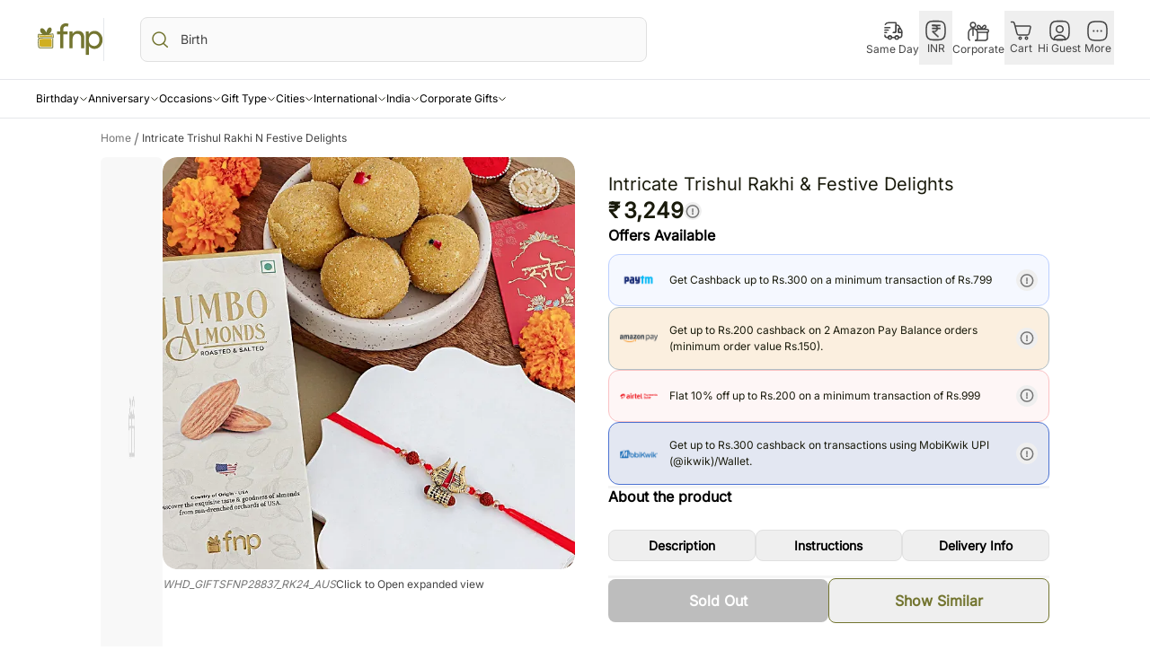

--- FILE ---
content_type: text/html; charset=utf-8
request_url: https://www.fnp.com/australia/gift/intricate-trishul-rakhi-n-festive-delights?pos=19
body_size: 139369
content:
<!DOCTYPE html><html lang="en"><head><meta charSet="utf-8"/><link rel="preconnect" href="//assets.adobedtm.com"/><link rel="dns-prefetch" href="//assets.adobedtm.com"/><link rel="preconnect" href="//sslwidget.criteo.com"/><link rel="dns-prefetch" href="//sslwidget.criteo.com"/><link rel="preconnect" href="//gum.criteo.com"/><link rel="dns-prefetch" href="//gum.criteo.com"/><link rel="preconnect" href="//asia.creativecdn.com"/><link rel="dns-prefetch" href="//asia.creativecdn.com"/><link rel="preconnect" href="//stats.g.doubleclick.net"/><link rel="dns-prefetch" href="//stats.g.doubleclick.net"/><link rel="preconnect" href="//www.google.com"/><link rel="dns-prefetch" href="//www.google.com"/><link rel="preconnect" href="//www.googletagmanager.com"/><link rel="dns-prefetch" href="//www.googletagmanager.com"/><link rel="preconnect" href="//www.google-analytics.com"/><link rel="dns-prefetch" href="//www.google-analytics.com"/><link rel="preconnect" href="//googleads.g.doubleclick.net"/><link rel="dns-prefetch" href="//googleads.g.doubleclick.net"/><meta name="viewport" content="width=device-width, initial-scale=1, maximum-scale=1"/><link rel="preload" href="https://static-assets-prod.fnp.com/images/pr/australia/l/v20240711122513/intricate-trishul-rakhi-n-festive-delights_1.jpg" as="image" fetchPriority="high"/><link rel="preload" as="image" href="/icons/placeholder.webp" fetchPriority="high"/><link rel="stylesheet" href="/rrb/rr/fork/_next/static/css/ac0986afee654201.css" data-precedence="next"/><link rel="stylesheet" href="/rrb/rr/fork/_next/static/css/710e9ce124dee780.css" data-precedence="next"/><link rel="preload" as="script" fetchPriority="low" href="/rrb/rr/fork/_next/static/chunks/webpack-d1ca642db42b5d14.js"/><script src="/rrb/rr/fork/_next/static/chunks/fd9d1056-478d3136dc1ba003.js" async=""></script><script src="/rrb/rr/fork/_next/static/chunks/vendors-483180676ae899cc.js" async=""></script><script src="/rrb/rr/fork/_next/static/chunks/main-app-648719ce1d1f238c.js" async=""></script><script src="/rrb/rr/fork/_next/static/chunks/4749-19ff114a717e7b90.js" async=""></script><script src="/rrb/rr/fork/_next/static/chunks/9301-6d66384b6cc19f10.js" async=""></script><script src="/rrb/rr/fork/_next/static/chunks/3650-4e756a0abc4cd8c8.js" async=""></script><script src="/rrb/rr/fork/_next/static/chunks/2174-91ae1293a3dc0d54.js" async=""></script><script src="/rrb/rr/fork/_next/static/chunks/app/%5Blocale%5D/(info)/layout-f4f679365acac5f7.js" async=""></script><script src="/rrb/rr/fork/_next/static/chunks/020d84de-0feb401f53521475.js" async=""></script><script src="/rrb/rr/fork/_next/static/chunks/aaea2bcf-07520e784de20e8b.js" async=""></script><script src="/rrb/rr/fork/_next/static/chunks/6333-ee263144abd4bb5d.js" async=""></script><script src="/rrb/rr/fork/_next/static/chunks/app/%5Blocale%5D/(root)/error-3e9f4bf6eea38574.js" async=""></script><script src="https://accounts.google.com/gsi/client" async=""></script><script src="/rrb/rr/fork/_next/static/chunks/dc112a36-c832c82a4cca3929.js" async=""></script><script src="/rrb/rr/fork/_next/static/chunks/8081-0ecac3200deea182.js" async=""></script><script src="/rrb/rr/fork/_next/static/chunks/8586-80d1832f649b14b8.js" async=""></script><script src="/rrb/rr/fork/_next/static/chunks/400-1443e8f5559ddf95.js" async=""></script><script src="/rrb/rr/fork/_next/static/chunks/1729-d6d44cd8131963ee.js" async=""></script><script src="/rrb/rr/fork/_next/static/chunks/2277-5267abe29e077db4.js" async=""></script><script src="/rrb/rr/fork/_next/static/chunks/8303-36eff885f3ec0e41.js" async=""></script><script src="/rrb/rr/fork/_next/static/chunks/2301-26eb3be7ab76a480.js" async=""></script><script src="/rrb/rr/fork/_next/static/chunks/7395-d6f316a10bf2ff9f.js" async=""></script><script src="/rrb/rr/fork/_next/static/chunks/2173-0a5a471acb27f9fe.js" async=""></script><script src="/rrb/rr/fork/_next/static/chunks/5-392c0a310bd1b76b.js" async=""></script><script src="/rrb/rr/fork/_next/static/chunks/app/%5Blocale%5D/(root)/(pdp)/(international)/%5Bcountry%5D/gift/%5B...slugs%5D/page-2f5c17d2ad5a812c.js" async=""></script><script src="/rrb/rr/fork/_next/static/chunks/app/%5Blocale%5D/not-found-4a094fdd8f884d2e.js" async=""></script><link rel="preload" href="https://fnp.freshchat.com/js/widget.js" as="script"/><link rel="preload" href="https://snippets.freshchat.com/js/freshchat-business-hours.js" as="script"/><link rel="preload" href="https://assets.adobedtm.com/ccc5671961f3/e469aacf094a/launch-7d4e04985e9e.min.js" as="script"/><title>Intricate Trishul Rakhi &amp; Festive Delights australia | Gift Intricate Trishul Rakhi &amp; Festive Delights- FNP</title><meta name="description" content="Order Intricate Trishul Rakhi &amp; Festive Delights online for delivery in australia. Send Intricate Trishul Rakhi &amp; Festive Delights to your loved ones with FNP."/><meta name="keywords" content="Gift, Ferns N Petals, FNP"/><link rel="canonical" href="https://www.fnp.com/australia/gift/intricate-trishul-rakhi-n-festive-delights"/><meta property="og:title" content="Intricate Trishul Rakhi &amp; Festive Delights australia | Gift Intricate Trishul Rakhi &amp; Festive Delights- FNP"/><meta property="og:description" content="Order Intricate Trishul Rakhi &amp; Festive Delights online for delivery in australia. Send Intricate Trishul Rakhi &amp; Festive Delights to your loved ones with FNP."/><meta property="og:url" content="https://www.fnp.com/australia/gift/intricate-trishul-rakhi-n-festive-delights"/><meta property="og:site_name" content="FNP"/><meta property="og:locale" content="en_US"/><meta property="og:image" content="https://m-i1.fnp.com/images/pr/australia/l/v20240711122513/intricate-trishul-rakhi-n-festive-delights_1.jpg"/><meta property="og:image:width" content="400"/><meta property="og:image:height" content="400"/><meta property="og:type" content="website"/><meta name="twitter:card" content="summary_large_image"/><meta name="twitter:title" content="Intricate Trishul Rakhi &amp; Festive Delights australia | Gift Intricate Trishul Rakhi &amp; Festive Delights- FNP"/><meta name="twitter:description" content="Order Intricate Trishul Rakhi &amp; Festive Delights online for delivery in australia. Send Intricate Trishul Rakhi &amp; Festive Delights to your loved ones with FNP."/><meta name="twitter:image" content="https://m-i1.fnp.com/images/pr/australia/l/v20240711122513/intricate-trishul-rakhi-n-festive-delights_1.jpg"/><meta name="twitter:image:width" content="400"/><meta name="twitter:image:height" content="400"/><base href="https://www.fnp.com"/><script src="/rrb/rr/fork/_next/static/chunks/polyfills-c67a75d1b6f99dc8.js" noModule=""></script></head><body><div class="grid grid-rows-1"><div class="pb-32 md:pb-0" itemScope="" itemType="http://schema.org/Service"><meta itemProp="serviceType" content="Gifting"/><main class="relative grid grid-cols-1 pb-16" itemScope="" itemType="http://schema.org/Product"><script>(self.__next_s=self.__next_s||[]).push(["https://fnp.freshchat.com/js/widget.js",{"type":"text/javascript"}])</script><script>(self.__next_s=self.__next_s||[]).push(["https://snippets.freshchat.com/js/freshchat-business-hours.js",{"type":"text/javascript"}])</script><script>(self.__next_s=self.__next_s||[]).push(["https://assets.adobedtm.com/ccc5671961f3/e469aacf094a/launch-7d4e04985e9e.min.js",{"type":"text/javascript"}])</script><script id="0" type="text/javascript">(function (w, d, s, l, i) {
    w[l] = w[l] || [];
    w[l].push({ "gtm.start": new Date().getTime(), event: "gtm.js" });
    var f = d.getElementsByTagName(s)[0],
      j = d.createElement(s),
      dl = l != "dataLayer" ? "&l=" + l : "";
    j.async = true;
    j.src = "https://www.googletagmanager.com/gtm.js?id=" + i + dl;
    f.parentNode.insertBefore(j, f);
  })(window, document, "script", "dataLayer", "GTM-MV7NN7");</script><script id="1" type="text/javascript">;window.NREUM||(NREUM={});NREUM.init={distributed_tracing:{enabled:true},privacy:{cookies_enabled:true},ajax:{deny_list:["bam.nr-data.net"]}};

;NREUM.loader_config={accountID:"1842981",trustKey:"1842981",agentID:"1134536328",licenseKey:"NRBR-b85dea54994c876c746",applicationID:"1134536328"};
;NREUM.info={beacon:"bam.nr-data.net",errorBeacon:"bam.nr-data.net",licenseKey:"NRBR-b85dea54994c876c746",applicationID:"1134536328",sa:1};
;/*! For license information please see nr-loader-spa-1.274.0.min.js.LICENSE.txt */
(()=>{var e,t,r={8122:(e,t,r)=>{"use strict";r.d(t,{a:()=>i});var n=r(944);function i(e,t){try{if(!e||"object"!=typeof e)return(0,n.R)(3);if(!t||"object"!=typeof t)return(0,n.R)(4);const r=Object.create(Object.getPrototypeOf(t),Object.getOwnPropertyDescriptors(t)),o=0===Object.keys(r).length?e:r;for(let a in o)if(void 0!==e[a])try{if(null===e[a]){r[a]=null;continue}Array.isArray(e[a])&&Array.isArray(t[a])?r[a]=Array.from(new Set([...e[a],...t[a]])):"object"==typeof e[a]&&"object"==typeof t[a]?r[a]=i(e[a],t[a]):r[a]=e[a]}catch(e){(0,n.R)(1,e)}return r}catch(e){(0,n.R)(2,e)}}},2555:(e,t,r)=>{"use strict";r.d(t,{Vp:()=>c,fn:()=>s,x1:()=>u});var n=r(384),i=r(8122);const o={beacon:n.NT.beacon,errorBeacon:n.NT.errorBeacon,licenseKey:void 0,applicationID:void 0,sa:void 0,queueTime:void 0,applicationTime:void 0,ttGuid:void 0,user:void 0,account:void 0,product:void 0,extra:void 0,jsAttributes:{},userAttributes:void 0,atts:void 0,transactionName:void 0,tNamePlain:void 0},a={};function s(e){try{const t=c(e);return!!t.licenseKey&&!!t.errorBeacon&&!!t.applicationID}catch(e){return!1}}function c(e){if(!e)throw new Error("All info objects require an agent identifier!");if(!a[e])throw new Error("Info for ".concat(e," was never set"));return a[e]}function u(e,t){if(!e)throw new Error("All info objects require an agent identifier!");a[e]=(0,i.a)(t,o);const r=(0,n.nY)(e);r&&(r.info=a[e])}},9417:(e,t,r)=>{"use strict";r.d(t,{D0:()=>h,gD:()=>g,xN:()=>p});var n=r(993);const i=e=>{if(!e||"string"!=typeof e)return!1;try{document.createDocumentFragment().querySelector(e)}catch{return!1}return!0};var o=r(2614),a=r(944),s=r(384),c=r(8122);const u="[data-nr-mask]",d=()=>{const e={mask_selector:"*",block_selector:"[data-nr-block]",mask_input_options:{color:!1,date:!1,"datetime-local":!1,email:!1,month:!1,number:!1,range:!1,search:!1,tel:!1,text:!1,time:!1,url:!1,week:!1,textarea:!1,select:!1,password:!0}};return{ajax:{deny_list:void 0,block_internal:!0,enabled:!0,harvestTimeSeconds:10,autoStart:!0},distributed_tracing:{enabled:void 0,exclude_newrelic_header:void 0,cors_use_newrelic_header:void 0,cors_use_tracecontext_headers:void 0,allowed_origins:void 0},feature_flags:[],generic_events:{enabled:!0,harvestTimeSeconds:30,autoStart:!0},harvest:{tooManyRequestsDelay:60},jserrors:{enabled:!0,harvestTimeSeconds:10,autoStart:!0},logging:{enabled:!0,harvestTimeSeconds:10,autoStart:!0,level:n.p_.INFO},metrics:{enabled:!0,autoStart:!0},obfuscate:void 0,page_action:{enabled:!0},page_view_event:{enabled:!0,autoStart:!0},page_view_timing:{enabled:!0,harvestTimeSeconds:30,autoStart:!0},performance:{capture_marks:!1,capture_measures:!1},privacy:{cookies_enabled:!0},proxy:{assets:void 0,beacon:void 0},session:{expiresMs:o.wk,inactiveMs:o.BB},session_replay:{autoStart:!0,enabled:!1,harvestTimeSeconds:60,preload:!1,sampling_rate:10,error_sampling_rate:100,collect_fonts:!1,inline_images:!1,fix_stylesheets:!0,mask_all_inputs:!0,get mask_text_selector(){return e.mask_selector},set mask_text_selector(t){i(t)?e.mask_selector="".concat(t,",").concat(u):""===t||null===t?e.mask_selector=u:(0,a.R)(5,t)},get block_class(){return"nr-block"},get ignore_class(){return"nr-ignore"},get mask_text_class(){return"nr-mask"},get block_selector(){return e.block_selector},set block_selector(t){i(t)?e.block_selector+=",".concat(t):""!==t&&(0,a.R)(6,t)},get mask_input_options(){return e.mask_input_options},set mask_input_options(t){t&&"object"==typeof t?e.mask_input_options={...t,password:!0}:(0,a.R)(7,t)}},session_trace:{enabled:!0,harvestTimeSeconds:10,autoStart:!0},soft_navigations:{enabled:!0,harvestTimeSeconds:10,autoStart:!0},spa:{enabled:!0,harvestTimeSeconds:10,autoStart:!0},ssl:void 0,user_actions:{enabled:!0}}},l={},f="All configuration objects require an agent identifier!";function h(e){if(!e)throw new Error(f);if(!l[e])throw new Error("Configuration for ".concat(e," was never set"));return l[e]}function p(e,t){if(!e)throw new Error(f);l[e]=(0,c.a)(t,d());const r=(0,s.nY)(e);r&&(r.init=l[e])}function g(e,t){if(!e)throw new Error(f);var r=h(e);if(r){for(var n=t.split("."),i=0;i<n.length-1;i++)if("object"!=typeof(r=r[n[i]]))return;r=r[n[n.length-1]]}return r}},5603:(e,t,r)=>{"use strict";r.d(t,{a:()=>c,o:()=>s});var n=r(384),i=r(8122);const o={accountID:void 0,trustKey:void 0,agentID:void 0,licenseKey:void 0,applicationID:void 0,xpid:void 0},a={};function s(e){if(!e)throw new Error("All loader-config objects require an agent identifier!");if(!a[e])throw new Error("LoaderConfig for ".concat(e," was never set"));return a[e]}function c(e,t){if(!e)throw new Error("All loader-config objects require an agent identifier!");a[e]=(0,i.a)(t,o);const r=(0,n.nY)(e);r&&(r.loader_config=a[e])}},3371:(e,t,r)=>{"use strict";r.d(t,{V:()=>f,f:()=>l});var n=r(8122),i=r(384),o=r(6154),a=r(9324);let s=0;const c={buildEnv:a.F3,distMethod:a.Xs,version:a.xv,originTime:o.WN},u={customTransaction:void 0,disabled:!1,isolatedBacklog:!1,loaderType:void 0,maxBytes:3e4,onerror:void 0,ptid:void 0,releaseIds:{},appMetadata:{},session:void 0,denyList:void 0,timeKeeper:void 0,obfuscator:void 0},d={};function l(e){if(!e)throw new Error("All runtime objects require an agent identifier!");if(!d[e])throw new Error("Runtime for ".concat(e," was never set"));return d[e]}function f(e,t){if(!e)throw new Error("All runtime objects require an agent identifier!");d[e]={...(0,n.a)(t,u),...c},Object.hasOwnProperty.call(d[e],"harvestCount")||Object.defineProperty(d[e],"harvestCount",{get:()=>++s});const r=(0,i.nY)(e);r&&(r.runtime=d[e])}},9324:(e,t,r)=>{"use strict";r.d(t,{F3:()=>i,Xs:()=>o,Yq:()=>a,xv:()=>n});const n="1.274.0",i="PROD",o="CDN",a="^2.0.0-alpha.17"},6154:(e,t,r)=>{"use strict";r.d(t,{A4:()=>s,OF:()=>d,RI:()=>i,WN:()=>h,bv:()=>o,gm:()=>a,lR:()=>f,m:()=>u,mw:()=>c,sb:()=>l});var n=r(1863);const i="undefined"!=typeof window&&!!window.document,o="undefined"!=typeof WorkerGlobalScope&&("undefined"!=typeof self&&self instanceof WorkerGlobalScope&&self.navigator instanceof WorkerNavigator||"undefined"!=typeof globalThis&&globalThis instanceof WorkerGlobalScope&&globalThis.navigator instanceof WorkerNavigator),a=i?window:"undefined"!=typeof WorkerGlobalScope&&("undefined"!=typeof self&&self instanceof WorkerGlobalScope&&self||"undefined"!=typeof globalThis&&globalThis instanceof WorkerGlobalScope&&globalThis),s="complete"===a?.document?.readyState,c=Boolean("hidden"===a?.document?.visibilityState),u=""+a?.location,d=/iPad|iPhone|iPod/.test(a.navigator?.userAgent),l=d&&"undefined"==typeof SharedWorker,f=(()=>{const e=a.navigator?.userAgent?.match(/Firefox[/\s](\d+\.\d+)/);return Array.isArray(e)&&e.length>=2?+e[1]:0})(),h=Date.now()-(0,n.t)()},7295:(e,t,r)=>{"use strict";r.d(t,{Xv:()=>a,gX:()=>i,iW:()=>o});var n=[];function i(e){if(!e||o(e))return!1;if(0===n.length)return!0;for(var t=0;t<n.length;t++){var r=n[t];if("*"===r.hostname)return!1;if(s(r.hostname,e.hostname)&&c(r.pathname,e.pathname))return!1}return!0}function o(e){return void 0===e.hostname}function a(e){if(n=[],e&&e.length)for(var t=0;t<e.length;t++){let r=e[t];if(!r)continue;0===r.indexOf("http://")?r=r.substring(7):0===r.indexOf("https://")&&(r=r.substring(8));const i=r.indexOf("/");let o,a;i>0?(o=r.substring(0,i),a=r.substring(i)):(o=r,a="");let[s]=o.split(":");n.push({hostname:s,pathname:a})}}function s(e,t){return!(e.length>t.length)&&t.indexOf(e)===t.length-e.length}function c(e,t){return 0===e.indexOf("/")&&(e=e.substring(1)),0===t.indexOf("/")&&(t=t.substring(1)),""===e||e===t}},1687:(e,t,r)=>{"use strict";r.d(t,{Ak:()=>c,Ze:()=>l,x3:()=>u});var n=r(7836),i=r(3606),o=r(860),a=r(2646);const s={};function c(e,t){const r={staged:!1,priority:o.P3[t]||0};d(e),s[e].get(t)||s[e].set(t,r)}function u(e,t){e&&s[e]&&(s[e].get(t)&&s[e].delete(t),h(e,t,!1),s[e].size&&f(e))}function d(e){if(!e)throw new Error("agentIdentifier required");s[e]||(s[e]=new Map)}function l(e="",t="feature",r=!1){if(d(e),!e||!s[e].get(t)||r)return h(e,t);s[e].get(t).staged=!0,f(e)}function f(e){const t=Array.from(s[e]);t.every((([e,t])=>t.staged))&&(t.sort(((e,t)=>e[1].priority-t[1].priority)),t.forEach((([t])=>{s[e].delete(t),h(e,t)})))}function h(e,t,r=!0){const o=e?n.ee.get(e):n.ee,s=i.i.handlers;if(!o.aborted&&o.backlog&&s){if(r){const e=o.backlog[t],r=s[t];if(r){for(let t=0;e&&t<e.length;++t)p(e[t],r);Object.entries(r).forEach((([e,t])=>{Object.values(t||{}).forEach((t=>{t[0]?.on&&t[0]?.context()instanceof a.y&&t[0].on(e,t[1])}))}))}}o.isolatedBacklog||delete s[t],o.backlog[t]=null,o.emit("drain-"+t,[])}}function p(e,t){var r=e[1];Object.values(t[r]||{}).forEach((t=>{var r=e[0];if(t[0]===r){var n=t[1],i=e[3],o=e[2];n.apply(i,o)}}))}},7836:(e,t,r)=>{"use strict";r.d(t,{P:()=>c,ee:()=>u});var n=r(384),i=r(8990),o=r(3371),a=r(2646),s=r(5607);const c="nr@context:".concat(s.W),u=function e(t,r){var n={},s={},d={},l=!1;try{l=16===r.length&&(0,o.f)(r).isolatedBacklog}catch(e){}var f={on:p,addEventListener:p,removeEventListener:function(e,t){var r=n[e];if(!r)return;for(var i=0;i<r.length;i++)r[i]===t&&r.splice(i,1)},emit:function(e,r,n,i,o){!1!==o&&(o=!0);if(u.aborted&&!i)return;t&&o&&t.emit(e,r,n);for(var a=h(n),c=g(e),d=c.length,l=0;l<d;l++)c[l].apply(a,r);var p=v()[s[e]];p&&p.push([f,e,r,a]);return a},get:m,listeners:g,context:h,buffer:function(e,t){const r=v();if(t=t||"feature",f.aborted)return;Object.entries(e||{}).forEach((([e,n])=>{s[n]=t,t in r||(r[t]=[])}))},abort:function(){f._aborted=!0,Object.keys(f.backlog).forEach((e=>{delete f.backlog[e]}))},isBuffering:function(e){return!!v()[s[e]]},debugId:r,backlog:l?{}:t&&"object"==typeof t.backlog?t.backlog:{},isolatedBacklog:l};return Object.defineProperty(f,"aborted",{get:()=>{let e=f._aborted||!1;return e||(t&&(e=t.aborted),e)}}),f;function h(e){return e&&e instanceof a.y?e:e?(0,i.I)(e,c,(()=>new a.y(c))):new a.y(c)}function p(e,t){n[e]=g(e).concat(t)}function g(e){return n[e]||[]}function m(t){return d[t]=d[t]||e(f,t)}function v(){return f.backlog}}(void 0,"globalEE"),d=(0,n.Zm)();d.ee||(d.ee=u)},2646:(e,t,r)=>{"use strict";r.d(t,{y:()=>n});class n{constructor(e){this.contextId=e}}},9908:(e,t,r)=>{"use strict";r.d(t,{d:()=>n,p:()=>i});var n=r(7836).ee.get("handle");function i(e,t,r,i,o){o?(o.buffer([e],i),o.emit(e,t,r)):(n.buffer([e],i),n.emit(e,t,r))}},3606:(e,t,r)=>{"use strict";r.d(t,{i:()=>o});var n=r(9908);o.on=a;var i=o.handlers={};function o(e,t,r,o){a(o||n.d,i,e,t,r)}function a(e,t,r,i,o){o||(o="feature"),e||(e=n.d);var a=t[o]=t[o]||{};(a[r]=a[r]||[]).push([e,i])}},3878:(e,t,r)=>{"use strict";function n(e,t){return{capture:e,passive:!1,signal:t}}function i(e,t,r=!1,i){window.addEventListener(e,t,n(r,i))}function o(e,t,r=!1,i){document.addEventListener(e,t,n(r,i))}r.d(t,{DD:()=>o,jT:()=>n,sp:()=>i})},5607:(e,t,r)=>{"use strict";r.d(t,{W:()=>n});const n=(0,r(9566).bz)()},9566:(e,t,r)=>{"use strict";r.d(t,{LA:()=>s,ZF:()=>c,bz:()=>a,el:()=>u});var n=r(6154);const i="xxxxxxxx-xxxx-4xxx-yxxx-xxxxxxxxxxxx";function o(e,t){return e?15&e[t]:16*Math.random()|0}function a(){const e=n.gm?.crypto||n.gm?.msCrypto;let t,r=0;return e&&e.getRandomValues&&(t=e.getRandomValues(new Uint8Array(30))),i.split("").map((e=>"x"===e?o(t,r++).toString(16):"y"===e?(3&o()|8).toString(16):e)).join("")}function s(e){const t=n.gm?.crypto||n.gm?.msCrypto;let r,i=0;t&&t.getRandomValues&&(r=t.getRandomValues(new Uint8Array(e)));const a=[];for(var s=0;s<e;s++)a.push(o(r,i++).toString(16));return a.join("")}function c(){return s(16)}function u(){return s(32)}},2614:(e,t,r)=>{"use strict";r.d(t,{BB:()=>a,H3:()=>n,g:()=>u,iL:()=>c,tS:()=>s,uh:()=>i,wk:()=>o});const n="NRBA",i="SESSION",o=144e5,a=18e5,s={STARTED:"session-started",PAUSE:"session-pause",RESET:"session-reset",RESUME:"session-resume",UPDATE:"session-update"},c={SAME_TAB:"same-tab",CROSS_TAB:"cross-tab"},u={OFF:0,FULL:1,ERROR:2}},1863:(e,t,r)=>{"use strict";function n(){return Math.floor(performance.now())}r.d(t,{t:()=>n})},7485:(e,t,r)=>{"use strict";r.d(t,{D:()=>i});var n=r(6154);function i(e){if(0===(e||"").indexOf("data:"))return{protocol:"data"};try{const t=new URL(e,location.href),r={port:t.port,hostname:t.hostname,pathname:t.pathname,search:t.search,protocol:t.protocol.slice(0,t.protocol.indexOf(":")),sameOrigin:t.protocol===n.gm?.location?.protocol&&t.host===n.gm?.location?.host};return r.port&&""!==r.port||("http:"===t.protocol&&(r.port="80"),"https:"===t.protocol&&(r.port="443")),r.pathname&&""!==r.pathname?r.pathname.startsWith("/")||(r.pathname="/".concat(r.pathname)):r.pathname="/",r}catch(e){return{}}}},944:(e,t,r)=>{"use strict";function n(e,t){"function"==typeof console.debug&&console.debug("New Relic Warning: https://github.com/newrelic/newrelic-browser-agent/blob/main/docs/warning-codes.md#".concat(e),t)}r.d(t,{R:()=>n})},5284:(e,t,r)=>{"use strict";r.d(t,{t:()=>c,B:()=>s});var n=r(7836),i=r(6154);const o="newrelic";const a=new Set,s={};function c(e,t){const r=n.ee.get(t);s[t]??={},e&&"object"==typeof e&&(a.has(t)||(r.emit("rumresp",[e]),s[t]=e,a.add(t),function(e={}){try{i.gm.dispatchEvent(new CustomEvent(o,{detail:e}))}catch(e){}}({loaded:!0})))}},8990:(e,t,r)=>{"use strict";r.d(t,{I:()=>i});var n=Object.prototype.hasOwnProperty;function i(e,t,r){if(n.call(e,t))return e[t];var i=r();if(Object.defineProperty&&Object.keys)try{return Object.defineProperty(e,t,{value:i,writable:!0,enumerable:!1}),i}catch(e){}return e[t]=i,i}},6389:(e,t,r)=>{"use strict";function n(e,t=500,r={}){const n=r?.leading||!1;let i;return(...r)=>{n&&void 0===i&&(e.apply(this,r),i=setTimeout((()=>{i=clearTimeout(i)}),t)),n||(clearTimeout(i),i=setTimeout((()=>{e.apply(this,r)}),t))}}function i(e){let t=!1;return(...r)=>{t||(t=!0,e.apply(this,r))}}r.d(t,{J:()=>i,s:()=>n})},3304:(e,t,r)=>{"use strict";r.d(t,{A:()=>o});var n=r(7836);const i=()=>{const e=new WeakSet;return(t,r)=>{if("object"==typeof r&&null!==r){if(e.has(r))return;e.add(r)}return r}};function o(e){try{return JSON.stringify(e,i())??""}catch(e){try{n.ee.emit("internal-error",[e])}catch(e){}return""}}},5289:(e,t,r)=>{"use strict";r.d(t,{GG:()=>o,sB:()=>a});var n=r(3878);function i(){return"undefined"==typeof document||"complete"===document.readyState}function o(e,t){if(i())return e();(0,n.sp)("load",e,t)}function a(e){if(i())return e();(0,n.DD)("DOMContentLoaded",e)}},384:(e,t,r)=>{"use strict";r.d(t,{NT:()=>o,US:()=>d,Zm:()=>a,bQ:()=>c,dV:()=>s,nY:()=>u,pV:()=>l});var n=r(6154),i=r(1863);const o={beacon:"bam.nr-data.net",errorBeacon:"bam.nr-data.net"};function a(){return n.gm.NREUM||(n.gm.NREUM={}),void 0===n.gm.newrelic&&(n.gm.newrelic=n.gm.NREUM),n.gm.NREUM}function s(){let e=a();return e.o||(e.o={ST:n.gm.setTimeout,SI:n.gm.setImmediate,CT:n.gm.clearTimeout,XHR:n.gm.XMLHttpRequest,REQ:n.gm.Request,EV:n.gm.Event,PR:n.gm.Promise,MO:n.gm.MutationObserver,FETCH:n.gm.fetch,WS:n.gm.WebSocket}),e}function c(e,t){let r=a();r.initializedAgents??={},t.initializedAt={ms:(0,i.t)(),date:new Date},r.initializedAgents[e]=t}function u(e){let t=a();return t.initializedAgents?.[e]}function d(e,t){a()[e]=t}function l(){return function(){let e=a();const t=e.info||{};e.info={beacon:o.beacon,errorBeacon:o.errorBeacon,...t}}(),function(){let e=a();const t=e.init||{};e.init={...t}}(),s(),function(){let e=a();const t=e.loader_config||{};e.loader_config={...t}}(),a()}},2843:(e,t,r)=>{"use strict";r.d(t,{u:()=>i});var n=r(3878);function i(e,t=!1,r,i){(0,n.DD)("visibilitychange",(function(){if(t)return void("hidden"===document.visibilityState&&e());e(document.visibilityState)}),r,i)}},8139:(e,t,r)=>{"use strict";r.d(t,{u:()=>f});var n=r(7836),i=r(3434),o=r(8990),a=r(6154);const s={},c=a.gm.XMLHttpRequest,u="addEventListener",d="removeEventListener",l="nr@wrapped:".concat(n.P);function f(e){var t=function(e){return(e||n.ee).get("events")}(e);if(s[t.debugId]++)return t;s[t.debugId]=1;var r=(0,i.YM)(t,!0);function f(e){r.inPlace(e,[u,d],"-",p)}function p(e,t){return e[1]}return"getPrototypeOf"in Object&&(a.RI&&h(document,f),h(a.gm,f),h(c.prototype,f)),t.on(u+"-start",(function(e,t){var n=e[1];if(null!==n&&("function"==typeof n||"object"==typeof n)){var i=(0,o.I)(n,l,(function(){var e={object:function(){if("function"!=typeof n.handleEvent)return;return n.handleEvent.apply(n,arguments)},function:n}[typeof n];return e?r(e,"fn-",null,e.name||"anonymous"):n}));this.wrapped=e[1]=i}})),t.on(d+"-start",(function(e){e[1]=this.wrapped||e[1]})),t}function h(e,t,...r){let n=e;for(;"object"==typeof n&&!Object.prototype.hasOwnProperty.call(n,u);)n=Object.getPrototypeOf(n);n&&t(n,...r)}},3434:(e,t,r)=>{"use strict";r.d(t,{Jt:()=>o,YM:()=>c});var n=r(7836),i=r(5607);const o="nr@original:".concat(i.W);var a=Object.prototype.hasOwnProperty,s=!1;function c(e,t){return e||(e=n.ee),r.inPlace=function(e,t,n,i,o){n||(n="");const a="-"===n.charAt(0);for(let s=0;s<t.length;s++){const c=t[s],u=e[c];d(u)||(e[c]=r(u,a?c+n:n,i,c,o))}},r.flag=o,r;function r(t,r,n,s,c){return d(t)?t:(r||(r=""),nrWrapper[o]=t,function(e,t,r){if(Object.defineProperty&&Object.keys)try{return Object.keys(e).forEach((function(r){Object.defineProperty(t,r,{get:function(){return e[r]},set:function(t){return e[r]=t,t}})})),t}catch(e){u([e],r)}for(var n in e)a.call(e,n)&&(t[n]=e[n])}(t,nrWrapper,e),nrWrapper);function nrWrapper(){var o,a,d,l;try{a=this,o=[...arguments],d="function"==typeof n?n(o,a):n||{}}catch(t){u([t,"",[o,a,s],d],e)}i(r+"start",[o,a,s],d,c);try{return l=t.apply(a,o)}catch(e){throw i(r+"err",[o,a,e],d,c),e}finally{i(r+"end",[o,a,l],d,c)}}}function i(r,n,i,o){if(!s||t){var a=s;s=!0;try{e.emit(r,n,i,t,o)}catch(t){u([t,r,n,i],e)}s=a}}}function u(e,t){t||(t=n.ee);try{t.emit("internal-error",e)}catch(e){}}function d(e){return!(e&&"function"==typeof e&&e.apply&&!e[o])}},9300:(e,t,r)=>{"use strict";r.d(t,{T:()=>n});const n=r(860).K7.ajax},3333:(e,t,r)=>{"use strict";r.d(t,{TZ:()=>n,Zp:()=>i,mq:()=>s,nf:()=>a,qN:()=>o});const n=r(860).K7.genericEvents,i=["auxclick","click","copy","keydown","paste","scrollend"],o=["focus","blur"],a=4,s=1e3},6774:(e,t,r)=>{"use strict";r.d(t,{T:()=>n});const n=r(860).K7.jserrors},993:(e,t,r)=>{"use strict";r.d(t,{ET:()=>o,TZ:()=>a,p_:()=>i});var n=r(860);const i={ERROR:"ERROR",WARN:"WARN",INFO:"INFO",DEBUG:"DEBUG",TRACE:"TRACE"},o="log",a=n.K7.logging},3785:(e,t,r)=>{"use strict";r.d(t,{R:()=>c,b:()=>u});var n=r(9908),i=r(1863),o=r(860),a=r(3969),s=r(993);function c(e,t,r={},c=s.p_.INFO){(0,n.p)(a.xV,["API/logging/".concat(c.toLowerCase(),"/called")],void 0,o.K7.metrics,e),(0,n.p)(s.ET,[(0,i.t)(),t,r,c],void 0,o.K7.logging,e)}function u(e){return"string"==typeof e&&Object.values(s.p_).some((t=>t===e.toUpperCase().trim()))}},3969:(e,t,r)=>{"use strict";r.d(t,{TZ:()=>n,XG:()=>s,rs:()=>i,xV:()=>a,z_:()=>o});const n=r(860).K7.metrics,i="sm",o="cm",a="storeSupportabilityMetrics",s="storeEventMetrics"},6630:(e,t,r)=>{"use strict";r.d(t,{T:()=>n});const n=r(860).K7.pageViewEvent},782:(e,t,r)=>{"use strict";r.d(t,{T:()=>n});const n=r(860).K7.pageViewTiming},6344:(e,t,r)=>{"use strict";r.d(t,{BB:()=>d,G4:()=>o,Qb:()=>l,TZ:()=>i,Ug:()=>a,_s:()=>s,bc:()=>u,yP:()=>c});var n=r(2614);const i=r(860).K7.sessionReplay,o={RECORD:"recordReplay",PAUSE:"pauseReplay",REPLAY_RUNNING:"replayRunning",ERROR_DURING_REPLAY:"errorDuringReplay"},a=.12,s={DomContentLoaded:0,Load:1,FullSnapshot:2,IncrementalSnapshot:3,Meta:4,Custom:5},c={[n.g.ERROR]:15e3,[n.g.FULL]:3e5,[n.g.OFF]:0},u={RESET:{message:"Session was reset",sm:"Reset"},IMPORT:{message:"Recorder failed to import",sm:"Import"},TOO_MANY:{message:"429: Too Many Requests",sm:"Too-Many"},TOO_BIG:{message:"Payload was too large",sm:"Too-Big"},CROSS_TAB:{message:"Session Entity was set to OFF on another tab",sm:"Cross-Tab"},ENTITLEMENTS:{message:"Session Replay is not allowed and will not be started",sm:"Entitlement"}},d=5e3,l={API:"api"}},5270:(e,t,r)=>{"use strict";r.d(t,{Aw:()=>c,CT:()=>u,SR:()=>s});var n=r(384),i=r(9417),o=r(7767),a=r(6154);function s(e){return!!(0,n.dV)().o.MO&&(0,o.V)(e)&&!0===(0,i.gD)(e,"session_trace.enabled")}function c(e){return!0===(0,i.gD)(e,"session_replay.preload")&&s(e)}function u(e,t){const r=t.correctAbsoluteTimestamp(e);return{originalTimestamp:e,correctedTimestamp:r,timestampDiff:e-r,originTime:a.WN,correctedOriginTime:t.correctedOriginTime,originTimeDiff:Math.floor(a.WN-t.correctedOriginTime)}}},3738:(e,t,r)=>{"use strict";r.d(t,{He:()=>i,Kp:()=>s,Lc:()=>u,Rz:()=>d,TZ:()=>n,bD:()=>o,d3:()=>a,jx:()=>l,uP:()=>c});const n=r(860).K7.sessionTrace,i="bstResource",o="resource",a="-start",s="-end",c="fn"+a,u="fn"+s,d="pushState",l=1e3},3962:(e,t,r)=>{"use strict";r.d(t,{AM:()=>o,O2:()=>s,Qu:()=>c,TZ:()=>a,ih:()=>u,tC:()=>i});var n=r(860);const i=["click","keydown","submit"],o="api",a=n.K7.softNav,s={INITIAL_PAGE_LOAD:"",ROUTE_CHANGE:1,UNSPECIFIED:2},c={INTERACTION:1,AJAX:2,CUSTOM_END:3,CUSTOM_TRACER:4},u={IP:"in progress",FIN:"finished",CAN:"cancelled"}},7378:(e,t,r)=>{"use strict";r.d(t,{$p:()=>x,BR:()=>b,Kp:()=>R,L3:()=>y,Lc:()=>c,NC:()=>o,SG:()=>d,TZ:()=>i,U6:()=>p,UT:()=>m,d3:()=>w,dT:()=>f,e5:()=>A,gx:()=>v,l9:()=>l,oW:()=>h,op:()=>g,rw:()=>u,tH:()=>E,uP:()=>s,wW:()=>T,xq:()=>a});var n=r(384);const i=r(860).K7.spa,o=["click","submit","keypress","keydown","keyup","change"],a=999,s="fn-start",c="fn-end",u="cb-start",d="api-ixn-",l="remaining",f="interaction",h="spaNode",p="jsonpNode",g="fetch-start",m="fetch-done",v="fetch-body-",b="jsonp-end",y=(0,n.dV)().o.ST,w="-start",R="-end",x="-body",T="cb"+R,A="jsTime",E="fetch"},4234:(e,t,r)=>{"use strict";r.d(t,{W:()=>o});var n=r(7836),i=r(1687);class o{constructor(e,t){this.agentIdentifier=e,this.ee=n.ee.get(e),this.featureName=t,this.blocked=!1}deregisterDrain(){(0,i.x3)(this.agentIdentifier,this.featureName)}}},7767:(e,t,r)=>{"use strict";r.d(t,{V:()=>o});var n=r(9417),i=r(6154);const o=e=>i.RI&&!0===(0,n.gD)(e,"privacy.cookies_enabled")},425:(e,t,r)=>{"use strict";r.d(t,{j:()=>j});var n=r(860),i=r(2555),o=r(3371),a=r(9908),s=r(7836),c=r(1687),u=r(5289),d=r(6154),l=r(944),f=r(3969),h=r(384),p=r(6344);const g=["setErrorHandler","finished","addToTrace","addRelease","addPageAction","setCurrentRouteName","setPageViewName","setCustomAttribute","interaction","noticeError","setUserId","setApplicationVersion","start",p.G4.RECORD,p.G4.PAUSE,"log","wrapLogger"],m=["setErrorHandler","finished","addToTrace","addRelease"];var v=r(1863),b=r(2614),y=r(993),w=r(3785),R=r(2646),x=r(3434);function T(e,t,r,n){if("object"!=typeof t||!t||"string"!=typeof r||!r||"function"!=typeof t[r])return(0,l.R)(29);const i=function(e){return(e||s.ee).get("logger")}(e),o=(0,x.YM)(i),a=new R.y(s.P);return a.level=n.level,a.customAttributes=n.customAttributes,o.inPlace(t,[r],"wrap-logger-",a),i}function A(){const e=(0,h.pV)();g.forEach((t=>{e[t]=(...r)=>function(t,...r){let n=[];return Object.values(e.initializedAgents).forEach((e=>{e&&e.api?e.exposed&&e.api[t]&&n.push(e.api[t](...r)):(0,l.R)(38,t)})),n.length>1?n:n[0]}(t,...r)}))}const E={};var S=r(9417),N=r(5603),O=r(5284);const _=e=>{const t=e.startsWith("http");e+="/",r.p=t?e:"https://"+e};let I=!1;function j(e,t={},g,R){let{init:x,info:j,loader_config:P,runtime:C={},exposed:k=!0}=t;C.loaderType=g;const L=(0,h.pV)();j||(x=L.init,j=L.info,P=L.loader_config),(0,S.xN)(e.agentIdentifier,x||{}),(0,N.a)(e.agentIdentifier,P||{}),j.jsAttributes??={},d.bv&&(j.jsAttributes.isWorker=!0),(0,i.x1)(e.agentIdentifier,j);const H=(0,S.D0)(e.agentIdentifier),D=[j.beacon,j.errorBeacon];I||(H.proxy.assets&&(_(H.proxy.assets),D.push(H.proxy.assets)),H.proxy.beacon&&D.push(H.proxy.beacon),A(),(0,h.US)("activatedFeatures",O.B),e.runSoftNavOverSpa&&=!0===H.soft_navigations.enabled&&H.feature_flags.includes("soft_nav")),C.denyList=[...H.ajax.deny_list||[],...H.ajax.block_internal?D:[]],C.ptid=e.agentIdentifier,(0,o.V)(e.agentIdentifier,C),e.ee=s.ee.get(e.agentIdentifier),void 0===e.api&&(e.api=function(e,t,h=!1){t||(0,c.Ak)(e,"api");const g={};var R=s.ee.get(e),x=R.get("tracer");E[e]=b.g.OFF,R.on(p.G4.REPLAY_RUNNING,(t=>{E[e]=t}));var A="api-",S=A+"ixn-";function N(t,r,n,o){const a=(0,i.Vp)(e);return null===r?delete a.jsAttributes[t]:(0,i.x1)(e,{...a,jsAttributes:{...a.jsAttributes,[t]:r}}),I(A,n,!0,o||null===r?"session":void 0)(t,r)}function O(){}g.log=function(e,{customAttributes:t={},level:r=y.p_.INFO}={}){(0,a.p)(f.xV,["API/log/called"],void 0,n.K7.metrics,R),(0,w.R)(R,e,t,r)},g.wrapLogger=(e,t,{customAttributes:r={},level:i=y.p_.INFO}={})=>{(0,a.p)(f.xV,["API/wrapLogger/called"],void 0,n.K7.metrics,R),T(R,e,t,{customAttributes:r,level:i})},m.forEach((e=>{g[e]=I(A,e,!0,"api")})),g.addPageAction=I(A,"addPageAction",!0,n.K7.genericEvents),g.setPageViewName=function(t,r){if("string"==typeof t)return"/"!==t.charAt(0)&&(t="/"+t),(0,o.f)(e).customTransaction=(r||"http://custom.transaction")+t,I(A,"setPageViewName",!0)()},g.setCustomAttribute=function(e,t,r=!1){if("string"==typeof e){if(["string","number","boolean"].includes(typeof t)||null===t)return N(e,t,"setCustomAttribute",r);(0,l.R)(40,typeof t)}else(0,l.R)(39,typeof e)},g.setUserId=function(e){if("string"==typeof e||null===e)return N("enduser.id",e,"setUserId",!0);(0,l.R)(41,typeof e)},g.setApplicationVersion=function(e){if("string"==typeof e||null===e)return N("application.version",e,"setApplicationVersion",!1);(0,l.R)(42,typeof e)},g.start=()=>{try{(0,a.p)(f.xV,["API/start/called"],void 0,n.K7.metrics,R),R.emit("manual-start-all")}catch(e){(0,l.R)(23,e)}},g[p.G4.RECORD]=function(){(0,a.p)(f.xV,["API/recordReplay/called"],void 0,n.K7.metrics,R),(0,a.p)(p.G4.RECORD,[],void 0,n.K7.sessionReplay,R)},g[p.G4.PAUSE]=function(){(0,a.p)(f.xV,["API/pauseReplay/called"],void 0,n.K7.metrics,R),(0,a.p)(p.G4.PAUSE,[],void 0,n.K7.sessionReplay,R)},g.interaction=function(e){return(new O).get("object"==typeof e?e:{})};const _=O.prototype={createTracer:function(e,t){var r={},i=this,o="function"==typeof t;return(0,a.p)(f.xV,["API/createTracer/called"],void 0,n.K7.metrics,R),h||(0,a.p)(S+"tracer",[(0,v.t)(),e,r],i,n.K7.spa,R),function(){if(x.emit((o?"":"no-")+"fn-start",[(0,v.t)(),i,o],r),o)try{return t.apply(this,arguments)}catch(e){const t="string"==typeof e?new Error(e):e;throw x.emit("fn-err",[arguments,this,t],r),t}finally{x.emit("fn-end",[(0,v.t)()],r)}}}};function I(e,t,r,i){return function(){return(0,a.p)(f.xV,["API/"+t+"/called"],void 0,n.K7.metrics,R),i&&(0,a.p)(e+t,[(0,v.t)(),...arguments],r?null:this,i,R),r?void 0:this}}function j(){r.e(478).then(r.bind(r,8778)).then((({setAPI:t})=>{t(e),(0,c.Ze)(e,"api")})).catch((e=>{(0,l.R)(27,e),R.abort()}))}return["actionText","setName","setAttribute","save","ignore","onEnd","getContext","end","get"].forEach((e=>{_[e]=I(S,e,void 0,h?n.K7.softNav:n.K7.spa)})),g.setCurrentRouteName=h?I(S,"routeName",void 0,n.K7.softNav):I(A,"routeName",!0,n.K7.spa),g.noticeError=function(t,r){"string"==typeof t&&(t=new Error(t)),(0,a.p)(f.xV,["API/noticeError/called"],void 0,n.K7.metrics,R),(0,a.p)("err",[t,(0,v.t)(),!1,r,!!E[e]],void 0,n.K7.jserrors,R)},d.RI?(0,u.GG)((()=>j()),!0):j(),g}(e.agentIdentifier,R,e.runSoftNavOverSpa)),void 0===e.exposed&&(e.exposed=k),I=!0}},8374:(e,t,r)=>{r.nc=(()=>{try{return document?.currentScript?.nonce}catch(e){}return""})()},860:(e,t,r)=>{"use strict";r.d(t,{$J:()=>o,K7:()=>n,P3:()=>i});const n={ajax:"ajax",genericEvents:"generic_events",jserrors:"jserrors",logging:"logging",metrics:"metrics",pageAction:"page_action",pageViewEvent:"page_view_event",pageViewTiming:"page_view_timing",sessionReplay:"session_replay",sessionTrace:"session_trace",softNav:"soft_navigations",spa:"spa"},i={[n.pageViewEvent]:1,[n.pageViewTiming]:2,[n.metrics]:3,[n.jserrors]:4,[n.spa]:5,[n.ajax]:6,[n.sessionTrace]:7,[n.softNav]:8,[n.sessionReplay]:9,[n.logging]:10,[n.genericEvents]:11},o={[n.pageViewTiming]:"events",[n.ajax]:"events",[n.spa]:"events",[n.softNav]:"events",[n.metrics]:"jserrors",[n.jserrors]:"jserrors",[n.sessionTrace]:"browser/blobs",[n.sessionReplay]:"browser/blobs",[n.logging]:"browser/logs",[n.genericEvents]:"ins"}}},n={};function i(e){var t=n[e];if(void 0!==t)return t.exports;var o=n[e]={exports:{}};return r[e](o,o.exports,i),o.exports}i.m=r,i.d=(e,t)=>{for(var r in t)i.o(t,r)&&!i.o(e,r)&&Object.defineProperty(e,r,{enumerable:!0,get:t[r]})},i.f={},i.e=e=>Promise.all(Object.keys(i.f).reduce(((t,r)=>(i.f[r](e,t),t)),[])),i.u=e=>({212:"nr-spa-compressor",249:"nr-spa-recorder",478:"nr-spa"}[e]+"-1.274.0.min.js"),i.o=(e,t)=>Object.prototype.hasOwnProperty.call(e,t),e={},t="NRBA-1.274.0.PROD:",i.l=(r,n,o,a)=>{if(e[r])e[r].push(n);else{var s,c;if(void 0!==o)for(var u=document.getElementsByTagName("script"),d=0;d<u.length;d++){var l=u[d];if(l.getAttribute("src")==r||l.getAttribute("data-webpack")==t+o){s=l;break}}if(!s){c=!0;var f={478:"sha512-1vUqEfJPB8Pihje9mv5CfYgkitO1FWcS+UQb84DbXqP8oYctRv4/lzl/MzNLPlRhcY1WVDBGL20I8vm6s2VV7g==",249:"sha512-Y/BeZAh6VSTmUtUNmS5XdyKxL92s30Fyyj8xVW76HSPxcKItL4+x2+kGMZc8pMJnUpZDz1L4eftZQAJh3D8NnA==",212:"sha512-Gn2tQ3qog5Yhrx/gRutkSTYPp+7nkKFt4/mIXg99LxcNpMDAYJZDBYmAACdoHNM86+iq1F3cBcQotFNzjIX8bw=="};(s=document.createElement("script")).charset="utf-8",s.timeout=120,i.nc&&s.setAttribute("nonce",i.nc),s.setAttribute("data-webpack",t+o),s.src=r,0!==s.src.indexOf(window.location.origin+"/")&&(s.crossOrigin="anonymous"),f[a]&&(s.integrity=f[a])}e[r]=[n];var h=(t,n)=>{s.onerror=s.onload=null,clearTimeout(p);var i=e[r];if(delete e[r],s.parentNode&&s.parentNode.removeChild(s),i&&i.forEach((e=>e(n))),t)return t(n)},p=setTimeout(h.bind(null,void 0,{type:"timeout",target:s}),12e4);s.onerror=h.bind(null,s.onerror),s.onload=h.bind(null,s.onload),c&&document.head.appendChild(s)}},i.r=e=>{"undefined"!=typeof Symbol&&Symbol.toStringTag&&Object.defineProperty(e,Symbol.toStringTag,{value:"Module"}),Object.defineProperty(e,"__esModule",{value:!0})},i.p="https://js-agent.newrelic.com/",(()=>{var e={38:0,788:0};i.f.j=(t,r)=>{var n=i.o(e,t)?e[t]:void 0;if(0!==n)if(n)r.push(n[2]);else{var o=new Promise(((r,i)=>n=e[t]=[r,i]));r.push(n[2]=o);var a=i.p+i.u(t),s=new Error;i.l(a,(r=>{if(i.o(e,t)&&(0!==(n=e[t])&&(e[t]=void 0),n)){var o=r&&("load"===r.type?"missing":r.type),a=r&&r.target&&r.target.src;s.message="Loading chunk "+t+" failed.\n("+o+": "+a+")",s.name="ChunkLoadError",s.type=o,s.request=a,n[1](s)}}),"chunk-"+t,t)}};var t=(t,r)=>{var n,o,[a,s,c]=r,u=0;if(a.some((t=>0!==e[t]))){for(n in s)i.o(s,n)&&(i.m[n]=s[n]);if(c)c(i)}for(t&&t(r);u<a.length;u++)o=a[u],i.o(e,o)&&e[o]&&e[o][0](),e[o]=0},r=self["webpackChunk:NRBA-1.274.0.PROD"]=self["webpackChunk:NRBA-1.274.0.PROD"]||[];r.forEach(t.bind(null,0)),r.push=t.bind(null,r.push.bind(r))})(),(()=>{"use strict";i(8374);var e=i(944),t=i(6344),r=i(9566);class n{agentIdentifier;constructor(e=(0,r.LA)(16)){this.agentIdentifier=e}#e(t,...r){if("function"==typeof this.api?.[t])return this.api[t](...r);(0,e.R)(35,t)}addPageAction(e,t){return this.#e("addPageAction",e,t)}setPageViewName(e,t){return this.#e("setPageViewName",e,t)}setCustomAttribute(e,t,r){return this.#e("setCustomAttribute",e,t,r)}noticeError(e,t){return this.#e("noticeError",e,t)}setUserId(e){return this.#e("setUserId",e)}setApplicationVersion(e){return this.#e("setApplicationVersion",e)}setErrorHandler(e){return this.#e("setErrorHandler",e)}addRelease(e,t){return this.#e("addRelease",e,t)}log(e,t){return this.#e("log",e,t)}}class o extends n{#e(t,...r){if("function"==typeof this.api?.[t])return this.api[t](...r);(0,e.R)(35,t)}start(){return this.#e("start")}finished(e){return this.#e("finished",e)}recordReplay(){return this.#e(t.G4.RECORD)}pauseReplay(){return this.#e(t.G4.PAUSE)}addToTrace(e){return this.#e("addToTrace",e)}setCurrentRouteName(e){return this.#e("setCurrentRouteName",e)}interaction(){return this.#e("interaction")}wrapLogger(e,t,r){return this.#e("wrapLogger",e,t,r)}}var a=i(860),s=i(9417);const c=Object.values(a.K7);function u(e){const t={};return c.forEach((r=>{t[r]=function(e,t){return!0===(0,s.gD)(t,"".concat(e,".enabled"))}(r,e)})),t}var d=i(425);var l=i(1687),f=i(4234),h=i(5289),p=i(6154),g=i(5270),m=i(7767),v=i(6389);class b extends f.W{constructor(e,t,r=!0){super(e.agentIdentifier,t),this.auto=r,this.abortHandler=void 0,this.featAggregate=void 0,this.onAggregateImported=void 0,!1===e.init[this.featureName].autoStart&&(this.auto=!1),this.auto?(0,l.Ak)(e.agentIdentifier,t):this.ee.on("manual-start-all",(0,v.J)((()=>{(0,l.Ak)(e.agentIdentifier,this.featureName),this.auto=!0,this.importAggregator(e)})))}importAggregator(t,r={}){if(this.featAggregate||!this.auto)return;let n;this.onAggregateImported=new Promise((e=>{n=e}));const o=async()=>{let o;try{if((0,m.V)(this.agentIdentifier)){const{setupAgentSession:e}=await i.e(478).then(i.bind(i,6526));o=e(t)}}catch(t){(0,e.R)(20,t),this.ee.emit("internal-error",[t]),this.featureName===a.K7.sessionReplay&&this.abortHandler?.()}try{if(t.sharedAggregator)await t.sharedAggregator;else{t.sharedAggregator=i.e(478).then(i.bind(i,9337));const{EventAggregator:e}=await t.sharedAggregator;t.sharedAggregator=new e}if(!this.#t(this.featureName,o))return(0,l.Ze)(this.agentIdentifier,this.featureName),void n(!1);const{lazyFeatureLoader:e}=await i.e(478).then(i.bind(i,6103)),{Aggregate:a}=await e(this.featureName,"aggregate");this.featAggregate=new a(t,r),n(!0)}catch(t){(0,e.R)(34,t),this.abortHandler?.(),(0,l.Ze)(this.agentIdentifier,this.featureName,!0),n(!1),this.ee&&this.ee.abort()}};p.RI?(0,h.GG)((()=>o()),!0):o()}#t(e,t){switch(e){case a.K7.sessionReplay:return(0,g.SR)(this.agentIdentifier)&&!!t;case a.K7.sessionTrace:return!!t;default:return!0}}}var y=i(6630);class w extends b{static featureName=y.T;constructor(e,t=!0){super(e,y.T,t),this.importAggregator(e)}}var R=i(384);var x=i(9908),T=i(2843),A=i(3878),E=i(782),S=i(1863);class N extends b{static featureName=E.T;constructor(e,t=!0){super(e,E.T,t),p.RI&&((0,T.u)((()=>(0,x.p)("docHidden",[(0,S.t)()],void 0,E.T,this.ee)),!0),(0,A.sp)("pagehide",(()=>(0,x.p)("winPagehide",[(0,S.t)()],void 0,E.T,this.ee))),this.importAggregator(e))}}var O=i(3969);class _ extends b{static featureName=O.TZ;constructor(e,t=!0){super(e,O.TZ,t),this.importAggregator(e)}}var I=i(6774),j=i(3304);class P{constructor(e,t,r,n,i){this.name="UncaughtError",this.message="string"==typeof e?e:(0,j.A)(e),this.sourceURL=t,this.line=r,this.column=n,this.__newrelic=i}}function C(e){return H(e)?e:new P(void 0!==e?.message?e.message:e,e?.filename||e?.sourceURL,e?.lineno||e?.line,e?.colno||e?.col,e?.__newrelic)}function k(e){const t="Unhandled Promise Rejection";if(!e?.reason)return;if(H(e.reason))try{return e.reason.message=t+": "+e.reason.message,C(e.reason)}catch(t){return C(e.reason)}const r=C(e.reason);return r.message=t+": "+r?.message,r}function L(e){if(e.error instanceof SyntaxError&&!/:\d+$/.test(e.error.stack?.trim())){const t=new P(e.message,e.filename,e.lineno,e.colno,e.error.__newrelic);return t.name=SyntaxError.name,t}return H(e.error)?e.error:C(e)}function H(e){return e instanceof Error&&!!e.stack}class D extends b{static featureName=I.T;#r=!1;constructor(e,r=!0){super(e,I.T,r);try{this.removeOnAbort=new AbortController}catch(e){}this.ee.on("internal-error",(e=>{this.abortHandler&&(0,x.p)("ierr",[C(e),(0,S.t)(),!0,{},this.#r],void 0,this.featureName,this.ee)})),this.ee.on(t.G4.REPLAY_RUNNING,(e=>{this.#r=e})),p.gm.addEventListener("unhandledrejection",(e=>{this.abortHandler&&(0,x.p)("err",[k(e),(0,S.t)(),!1,{unhandledPromiseRejection:1},this.#r],void 0,this.featureName,this.ee)}),(0,A.jT)(!1,this.removeOnAbort?.signal)),p.gm.addEventListener("error",(e=>{this.abortHandler&&(0,x.p)("err",[L(e),(0,S.t)(),!1,{},this.#r],void 0,this.featureName,this.ee)}),(0,A.jT)(!1,this.removeOnAbort?.signal)),this.abortHandler=this.#n,this.importAggregator(e)}#n(){this.removeOnAbort?.abort(),this.abortHandler=void 0}}var M=i(8990);let K=1;const U="nr@id";function V(e){const t=typeof e;return!e||"object"!==t&&"function"!==t?-1:e===p.gm?0:(0,M.I)(e,U,(function(){return K++}))}function G(e){if("string"==typeof e&&e.length)return e.length;if("object"==typeof e){if("undefined"!=typeof ArrayBuffer&&e instanceof ArrayBuffer&&e.byteLength)return e.byteLength;if("undefined"!=typeof Blob&&e instanceof Blob&&e.size)return e.size;if(!("undefined"!=typeof FormData&&e instanceof FormData))try{return(0,j.A)(e).length}catch(e){return}}}var F=i(8139),B=i(7836),W=i(3434);const z={},q=["open","send"];function Z(t){var r=t||B.ee;const n=function(e){return(e||B.ee).get("xhr")}(r);if(z[n.debugId]++)return n;z[n.debugId]=1,(0,F.u)(r);var i=(0,W.YM)(n),o=p.gm.XMLHttpRequest,a=p.gm.MutationObserver,s=p.gm.Promise,c=p.gm.setInterval,u="readystatechange",d=["onload","onerror","onabort","onloadstart","onloadend","onprogress","ontimeout"],l=[],f=p.gm.XMLHttpRequest=function(t){const r=new o(t),a=n.context(r);try{n.emit("new-xhr",[r],a),r.addEventListener(u,(s=a,function(){var e=this;e.readyState>3&&!s.resolved&&(s.resolved=!0,n.emit("xhr-resolved",[],e)),i.inPlace(e,d,"fn-",y)}),(0,A.jT)(!1))}catch(t){(0,e.R)(15,t);try{n.emit("internal-error",[t])}catch(e){}}var s;return r};function h(e,t){i.inPlace(t,["onreadystatechange"],"fn-",y)}if(function(e,t){for(var r in e)t[r]=e[r]}(o,f),f.prototype=o.prototype,i.inPlace(f.prototype,q,"-xhr-",y),n.on("send-xhr-start",(function(e,t){h(e,t),function(e){l.push(e),a&&(g?g.then(b):c?c(b):(m=-m,v.data=m))}(t)})),n.on("open-xhr-start",h),a){var g=s&&s.resolve();if(!c&&!s){var m=1,v=document.createTextNode(m);new a(b).observe(v,{characterData:!0})}}else r.on("fn-end",(function(e){e[0]&&e[0].type===u||b()}));function b(){for(var e=0;e<l.length;e++)h(0,l[e]);l.length&&(l=[])}function y(e,t){return t}return n}var Y="fetch-",X=Y+"body-",J=["arrayBuffer","blob","json","text","formData"],Q=p.gm.Request,ee=p.gm.Response,te="prototype";const re={};function ne(e){const t=function(e){return(e||B.ee).get("fetch")}(e);if(!(Q&&ee&&p.gm.fetch))return t;if(re[t.debugId]++)return t;function r(e,r,n){var i=e[r];"function"==typeof i&&(e[r]=function(){var e,r=[...arguments],o={};t.emit(n+"before-start",[r],o),o[B.P]&&o[B.P].dt&&(e=o[B.P].dt);var a=i.apply(this,r);return t.emit(n+"start",[r,e],a),a.then((function(e){return t.emit(n+"end",[null,e],a),e}),(function(e){throw t.emit(n+"end",[e],a),e}))})}return re[t.debugId]=1,J.forEach((e=>{r(Q[te],e,X),r(ee[te],e,X)})),r(p.gm,"fetch",Y),t.on(Y+"end",(function(e,r){var n=this;if(r){var i=r.headers.get("content-length");null!==i&&(n.rxSize=i),t.emit(Y+"done",[null,r],n)}else t.emit(Y+"done",[e],n)})),t}var ie=i(7485),oe=i(5603);class ae{constructor(e){this.agentIdentifier=e}generateTracePayload(e){if(!this.shouldGenerateTrace(e))return null;var t=(0,oe.o)(this.agentIdentifier);if(!t)return null;var n=(t.accountID||"").toString()||null,i=(t.agentID||"").toString()||null,o=(t.trustKey||"").toString()||null;if(!n||!i)return null;var a=(0,r.ZF)(),s=(0,r.el)(),c=Date.now(),u={spanId:a,traceId:s,timestamp:c};return(e.sameOrigin||this.isAllowedOrigin(e)&&this.useTraceContextHeadersForCors())&&(u.traceContextParentHeader=this.generateTraceContextParentHeader(a,s),u.traceContextStateHeader=this.generateTraceContextStateHeader(a,c,n,i,o)),(e.sameOrigin&&!this.excludeNewrelicHeader()||!e.sameOrigin&&this.isAllowedOrigin(e)&&this.useNewrelicHeaderForCors())&&(u.newrelicHeader=this.generateTraceHeader(a,s,c,n,i,o)),u}generateTraceContextParentHeader(e,t){return"00-"+t+"-"+e+"-01"}generateTraceContextStateHeader(e,t,r,n,i){return i+"@nr=0-1-"+r+"-"+n+"-"+e+"----"+t}generateTraceHeader(e,t,r,n,i,o){if(!("function"==typeof p.gm?.btoa))return null;var a={v:[0,1],d:{ty:"Browser",ac:n,ap:i,id:e,tr:t,ti:r}};return o&&n!==o&&(a.d.tk=o),btoa((0,j.A)(a))}shouldGenerateTrace(e){return this.isDtEnabled()&&this.isAllowedOrigin(e)}isAllowedOrigin(e){var t=!1,r={};if((0,s.gD)(this.agentIdentifier,"distributed_tracing")&&(r=(0,s.D0)(this.agentIdentifier).distributed_tracing),e.sameOrigin)t=!0;else if(r.allowed_origins instanceof Array)for(var n=0;n<r.allowed_origins.length;n++){var i=(0,ie.D)(r.allowed_origins[n]);if(e.hostname===i.hostname&&e.protocol===i.protocol&&e.port===i.port){t=!0;break}}return t}isDtEnabled(){var e=(0,s.gD)(this.agentIdentifier,"distributed_tracing");return!!e&&!!e.enabled}excludeNewrelicHeader(){var e=(0,s.gD)(this.agentIdentifier,"distributed_tracing");return!!e&&!!e.exclude_newrelic_header}useNewrelicHeaderForCors(){var e=(0,s.gD)(this.agentIdentifier,"distributed_tracing");return!!e&&!1!==e.cors_use_newrelic_header}useTraceContextHeadersForCors(){var e=(0,s.gD)(this.agentIdentifier,"distributed_tracing");return!!e&&!!e.cors_use_tracecontext_headers}}var se=i(9300),ce=i(7295),ue=["load","error","abort","timeout"],de=ue.length,le=(0,R.dV)().o.REQ,fe=(0,R.dV)().o.XHR;class he extends b{static featureName=se.T;constructor(e,t=!0){super(e,se.T,t),this.dt=new ae(e.agentIdentifier),this.handler=(e,t,r,n)=>(0,x.p)(e,t,r,n,this.ee);try{const e={xmlhttprequest:"xhr",fetch:"fetch",beacon:"beacon"};p.gm?.performance?.getEntriesByType("resource").forEach((t=>{if(t.initiatorType in e&&0!==t.responseStatus){const r={status:t.responseStatus},n={rxSize:t.transferSize,duration:Math.floor(t.duration),cbTime:0};pe(r,t.name),this.handler("xhr",[r,n,t.startTime,t.responseEnd,e[t.initiatorType]],void 0,a.K7.ajax)}}))}catch(e){}ne(this.ee),Z(this.ee),function(e,t,r,n){function i(e){var t=this;t.totalCbs=0,t.called=0,t.cbTime=0,t.end=R,t.ended=!1,t.xhrGuids={},t.lastSize=null,t.loadCaptureCalled=!1,t.params=this.params||{},t.metrics=this.metrics||{},e.addEventListener("load",(function(r){T(t,e)}),(0,A.jT)(!1)),p.lR||e.addEventListener("progress",(function(e){t.lastSize=e.loaded}),(0,A.jT)(!1))}function o(e){this.params={method:e[0]},pe(this,e[1]),this.metrics={}}function s(t,r){e.loader_config.xpid&&this.sameOrigin&&r.setRequestHeader("X-NewRelic-ID",e.loader_config.xpid);var i=n.generateTracePayload(this.parsedOrigin);if(i){var o=!1;i.newrelicHeader&&(r.setRequestHeader("newrelic",i.newrelicHeader),o=!0),i.traceContextParentHeader&&(r.setRequestHeader("traceparent",i.traceContextParentHeader),i.traceContextStateHeader&&r.setRequestHeader("tracestate",i.traceContextStateHeader),o=!0),o&&(this.dt=i)}}function c(e,r){var n=this.metrics,i=e[0],o=this;if(n&&i){var a=G(i);a&&(n.txSize=a)}this.startTime=(0,S.t)(),this.body=i,this.listener=function(e){try{"abort"!==e.type||o.loadCaptureCalled||(o.params.aborted=!0),("load"!==e.type||o.called===o.totalCbs&&(o.onloadCalled||"function"!=typeof r.onload)&&"function"==typeof o.end)&&o.end(r)}catch(e){try{t.emit("internal-error",[e])}catch(e){}}};for(var s=0;s<de;s++)r.addEventListener(ue[s],this.listener,(0,A.jT)(!1))}function u(e,t,r){this.cbTime+=e,t?this.onloadCalled=!0:this.called+=1,this.called!==this.totalCbs||!this.onloadCalled&&"function"==typeof r.onload||"function"!=typeof this.end||this.end(r)}function d(e,t){var r=""+V(e)+!!t;this.xhrGuids&&!this.xhrGuids[r]&&(this.xhrGuids[r]=!0,this.totalCbs+=1)}function l(e,t){var r=""+V(e)+!!t;this.xhrGuids&&this.xhrGuids[r]&&(delete this.xhrGuids[r],this.totalCbs-=1)}function f(){this.endTime=(0,S.t)()}function h(e,r){r instanceof fe&&"load"===e[0]&&t.emit("xhr-load-added",[e[1],e[2]],r)}function g(e,r){r instanceof fe&&"load"===e[0]&&t.emit("xhr-load-removed",[e[1],e[2]],r)}function m(e,t,r){t instanceof fe&&("onload"===r&&(this.onload=!0),("load"===(e[0]&&e[0].type)||this.onload)&&(this.xhrCbStart=(0,S.t)()))}function v(e,r){this.xhrCbStart&&t.emit("xhr-cb-time",[(0,S.t)()-this.xhrCbStart,this.onload,r],r)}function b(e){var t,r=e[1]||{};if("string"==typeof e[0]?0===(t=e[0]).length&&p.RI&&(t=""+p.gm.location.href):e[0]&&e[0].url?t=e[0].url:p.gm?.URL&&e[0]&&e[0]instanceof URL?t=e[0].href:"function"==typeof e[0].toString&&(t=e[0].toString()),"string"==typeof t&&0!==t.length){t&&(this.parsedOrigin=(0,ie.D)(t),this.sameOrigin=this.parsedOrigin.sameOrigin);var i=n.generateTracePayload(this.parsedOrigin);if(i&&(i.newrelicHeader||i.traceContextParentHeader))if(e[0]&&e[0].headers)s(e[0].headers,i)&&(this.dt=i);else{var o={};for(var a in r)o[a]=r[a];o.headers=new Headers(r.headers||{}),s(o.headers,i)&&(this.dt=i),e.length>1?e[1]=o:e.push(o)}}function s(e,t){var r=!1;return t.newrelicHeader&&(e.set("newrelic",t.newrelicHeader),r=!0),t.traceContextParentHeader&&(e.set("traceparent",t.traceContextParentHeader),t.traceContextStateHeader&&e.set("tracestate",t.traceContextStateHeader),r=!0),r}}function y(e,t){this.params={},this.metrics={},this.startTime=(0,S.t)(),this.dt=t,e.length>=1&&(this.target=e[0]),e.length>=2&&(this.opts=e[1]);var r,n=this.opts||{},i=this.target;"string"==typeof i?r=i:"object"==typeof i&&i instanceof le?r=i.url:p.gm?.URL&&"object"==typeof i&&i instanceof URL&&(r=i.href),pe(this,r);var o=(""+(i&&i instanceof le&&i.method||n.method||"GET")).toUpperCase();this.params.method=o,this.body=n.body,this.txSize=G(n.body)||0}function w(e,t){if(this.endTime=(0,S.t)(),this.params||(this.params={}),(0,ce.iW)(this.params))return;let n;this.params.status=t?t.status:0,"string"==typeof this.rxSize&&this.rxSize.length>0&&(n=+this.rxSize);const i={txSize:this.txSize,rxSize:n,duration:(0,S.t)()-this.startTime};r("xhr",[this.params,i,this.startTime,this.endTime,"fetch"],this,a.K7.ajax)}function R(e){const t=this.params,n=this.metrics;if(!this.ended){this.ended=!0;for(let t=0;t<de;t++)e.removeEventListener(ue[t],this.listener,!1);t.aborted||(0,ce.iW)(t)||(n.duration=(0,S.t)()-this.startTime,this.loadCazptureCalled||4!==e.readyState?null==t.status&&(t.status=0):T(this,e),n.cbTime=this.cbTime,r("xhr",[t,n,this.startTime,this.endTime,"xhr"],this,a.K7.ajax))}}function T(e,r){e.params.status=r.status;var n=function(e,t){var r=e.responseType;return"json"===r&&null!==t?t:"arraybuffer"===r||"blob"===r||"json"===r?G(e.response):"text"===r||""===r||void 0===r?G(e.responseText):void 0}(r,e.lastSize);if(n&&(e.metrics.rxSize=n),e.sameOrigin){var i=r.getResponseHeader("X-NewRelic-App-Data");i&&((0,x.p)(O.rs,["Ajax/CrossApplicationTracing/Header/Seen"],void 0,a.K7.metrics,t),e.params.cat=i.split(", ").pop())}e.loadCaptureCalled=!0}t.on("new-xhr",i),t.on("open-xhr-start",o),t.on("open-xhr-end",s),t.on("send-xhr-start",c),t.on("xhr-cb-time",u),t.on("xhr-load-added",d),t.on("xhr-load-removed",l),t.on("xhr-resolved",f),t.on("addEventListener-end",h),t.on("removeEventListener-end",g),t.on("fn-end",v),t.on("fetch-before-start",b),t.on("fetch-start",y),t.on("fn-start",m),t.on("fetch-done",w)}(e,this.ee,this.handler,this.dt),this.importAggregator(e)}}function pe(e,t){var r=(0,ie.D)(t),n=e.params||e;n.hostname=r.hostname,n.port=r.port,n.protocol=r.protocol,n.host=r.hostname+":"+r.port,n.pathname=r.pathname,e.parsedOrigin=r,e.sameOrigin=r.sameOrigin}const ge={},me=["pushState","replaceState"];function ve(e){const t=function(e){return(e||B.ee).get("history")}(e);return!p.RI||ge[t.debugId]++||(ge[t.debugId]=1,(0,W.YM)(t).inPlace(window.history,me,"-")),t}var be=i(3738);const{He:ye,bD:we,d3:Re,Kp:xe,TZ:Te,Lc:Ae,uP:Ee,Rz:Se}=be;class Ne extends b{static featureName=Te;constructor(e,t=!0){super(e,Te,t);if(!(0,m.V)(this.agentIdentifier))return void this.deregisterDrain();const r=this.ee;let n;ve(r),this.eventsEE=(0,F.u)(r),this.eventsEE.on(Ee,(function(e,t){this.bstStart=(0,S.t)()})),this.eventsEE.on(Ae,(function(e,t){(0,x.p)("bst",[e[0],t,this.bstStart,(0,S.t)()],void 0,a.K7.sessionTrace,r)})),r.on(Se+Re,(function(e){this.time=(0,S.t)(),this.startPath=location.pathname+location.hash})),r.on(Se+xe,(function(e){(0,x.p)("bstHist",[location.pathname+location.hash,this.startPath,this.time],void 0,a.K7.sessionTrace,r)}));try{n=new PerformanceObserver((e=>{const t=e.getEntries();(0,x.p)(ye,[t],void 0,a.K7.sessionTrace,r)})),n.observe({type:we,buffered:!0})}catch(e){}this.importAggregator(e,{resourceObserver:n})}}var Oe=i(2614);class _e extends b{static featureName=t.TZ;#i;#o;constructor(e,r=!0){let n;super(e,t.TZ,r),this.replayRunning=!1,this.#o=e;try{n=JSON.parse(localStorage.getItem("".concat(Oe.H3,"_").concat(Oe.uh)))}catch(e){}(0,g.SR)(e.agentIdentifier)&&this.ee.on(t.G4.RECORD,(()=>this.#a())),this.#s(n)?(this.#i=n?.sessionReplayMode,this.#c()):this.importAggregator(e),this.ee.on("err",(e=>{this.replayRunning&&(this.errorNoticed=!0,(0,x.p)(t.G4.ERROR_DURING_REPLAY,[e],void 0,this.featureName,this.ee))})),this.ee.on(t.G4.REPLAY_RUNNING,(e=>{this.replayRunning=e}))}#s(e){return e&&(e.sessionReplayMode===Oe.g.FULL||e.sessionReplayMode===Oe.g.ERROR)||(0,g.Aw)(this.agentIdentifier)}#u=!1;async#c(e){if(!this.#u){this.#u=!0;try{const{Recorder:t}=await Promise.all([i.e(478),i.e(249)]).then(i.bind(i,8589));this.recorder??=new t({mode:this.#i,agentIdentifier:this.agentIdentifier,trigger:e,ee:this.ee}),this.recorder.startRecording(),this.abortHandler=this.recorder.stopRecording}catch(e){}this.importAggregator(this.#o,{recorder:this.recorder,errorNoticed:this.errorNoticed})}}#a(){this.featAggregate?this.featAggregate.mode!==Oe.g.FULL&&this.featAggregate.initializeRecording(Oe.g.FULL,!0):(this.#i=Oe.g.FULL,this.#c(t.Qb.API),this.recorder&&this.recorder.parent.mode!==Oe.g.FULL&&(this.recorder.parent.mode=Oe.g.FULL,this.recorder.stopRecording(),this.recorder.startRecording(),this.abortHandler=this.recorder.stopRecording))}}var Ie=i(3962);class je extends b{static featureName=Ie.TZ;constructor(e,t=!0){if(super(e,Ie.TZ,t),!p.RI||!(0,R.dV)().o.MO)return;const r=ve(this.ee);Ie.tC.forEach((e=>{(0,A.sp)(e,(e=>{a(e)}),!0)}));const n=()=>(0,x.p)("newURL",[(0,S.t)(),""+window.location],void 0,this.featureName,this.ee);r.on("pushState-end",n),r.on("replaceState-end",n);try{this.removeOnAbort=new AbortController}catch(e){}(0,A.sp)("popstate",(e=>(0,x.p)("newURL",[e.timeStamp,""+window.location],void 0,this.featureName,this.ee)),!0,this.removeOnAbort?.signal);let i=!1;const o=new((0,R.dV)().o.MO)(((e,t)=>{i||(i=!0,requestAnimationFrame((()=>{(0,x.p)("newDom",[(0,S.t)()],void 0,this.featureName,this.ee),i=!1})))})),a=(0,v.s)((e=>{(0,x.p)("newUIEvent",[e],void 0,this.featureName,this.ee),o.observe(document.body,{attributes:!0,childList:!0,subtree:!0,characterData:!0})}),100,{leading:!0});this.abortHandler=function(){this.removeOnAbort?.abort(),o.disconnect(),this.abortHandler=void 0},this.importAggregator(e,{domObserver:o})}}var Pe=i(7378);const Ce={},ke=["appendChild","insertBefore","replaceChild"];function Le(e){const t=function(e){return(e||B.ee).get("jsonp")}(e);if(!p.RI||Ce[t.debugId])return t;Ce[t.debugId]=!0;var r=(0,W.YM)(t),n=/[?&](?:callback|cb)=([^&#]+)/,i=/(.*)\.([^.]+)/,o=/^(\w+)(\.|$)(.*)$/;function a(e,t){if(!e)return t;const r=e.match(o),n=r[1];return a(r[3],t[n])}return r.inPlace(Node.prototype,ke,"dom-"),t.on("dom-start",(function(e){!function(e){if(!e||"string"!=typeof e.nodeName||"script"!==e.nodeName.toLowerCase())return;if("function"!=typeof e.addEventListener)return;var o=(s=e.src,c=s.match(n),c?c[1]:null);var s,c;if(!o)return;var u=function(e){var t=e.match(i);if(t&&t.length>=3)return{key:t[2],parent:a(t[1],window)};return{key:e,parent:window}}(o);if("function"!=typeof u.parent[u.key])return;var d={};function l(){t.emit("jsonp-end",[],d),e.removeEventListener("load",l,(0,A.jT)(!1)),e.removeEventListener("error",f,(0,A.jT)(!1))}function f(){t.emit("jsonp-error",[],d),t.emit("jsonp-end",[],d),e.removeEventListener("load",l,(0,A.jT)(!1)),e.removeEventListener("error",f,(0,A.jT)(!1))}r.inPlace(u.parent,[u.key],"cb-",d),e.addEventListener("load",l,(0,A.jT)(!1)),e.addEventListener("error",f,(0,A.jT)(!1)),t.emit("new-jsonp",[e.src],d)}(e[0])})),t}const He={};function De(e){const t=function(e){return(e||B.ee).get("promise")}(e);if(He[t.debugId])return t;He[t.debugId]=!0;var r=t.context,n=(0,W.YM)(t),i=p.gm.Promise;return i&&function(){function e(r){var o=t.context(),a=n(r,"executor-",o,null,!1);const s=Reflect.construct(i,[a],e);return t.context(s).getCtx=function(){return o},s}p.gm.Promise=e,Object.defineProperty(e,"name",{value:"Promise"}),e.toString=function(){return i.toString()},Object.setPrototypeOf(e,i),["all","race"].forEach((function(r){const n=i[r];e[r]=function(e){let i=!1;[...e||[]].forEach((e=>{this.resolve(e).then(a("all"===r),a(!1))}));const o=n.apply(this,arguments);return o;function a(e){return function(){t.emit("propagate",[null,!i],o,!1,!1),i=i||!e}}}})),["resolve","reject"].forEach((function(r){const n=i[r];e[r]=function(e){const r=n.apply(this,arguments);return e!==r&&t.emit("propagate",[e,!0],r,!1,!1),r}})),e.prototype=i.prototype;const o=i.prototype.then;i.prototype.then=function(...e){var i=this,a=r(i);a.promise=i,e[0]=n(e[0],"cb-",a,null,!1),e[1]=n(e[1],"cb-",a,null,!1);const s=o.apply(this,e);return a.nextPromise=s,t.emit("propagate",[i,!0],s,!1,!1),s},i.prototype.then[W.Jt]=o,t.on("executor-start",(function(e){e[0]=n(e[0],"resolve-",this,null,!1),e[1]=n(e[1],"resolve-",this,null,!1)})),t.on("executor-err",(function(e,t,r){e[1](r)})),t.on("cb-end",(function(e,r,n){t.emit("propagate",[n,!0],this.nextPromise,!1,!1)})),t.on("propagate",(function(e,r,n){this.getCtx&&!r||(this.getCtx=function(){if(e instanceof Promise)var r=t.context(e);return r&&r.getCtx?r.getCtx():this})}))}(),t}const Me={},Ke="setTimeout",Ue="setInterval",Ve="clearTimeout",Ge="-start",Fe=[Ke,"setImmediate",Ue,Ve,"clearImmediate"];function Be(e){const t=function(e){return(e||B.ee).get("timer")}(e);if(Me[t.debugId]++)return t;Me[t.debugId]=1;var r=(0,W.YM)(t);return r.inPlace(p.gm,Fe.slice(0,2),Ke+"-"),r.inPlace(p.gm,Fe.slice(2,3),Ue+"-"),r.inPlace(p.gm,Fe.slice(3),Ve+"-"),t.on(Ue+Ge,(function(e,t,n){e[0]=r(e[0],"fn-",null,n)})),t.on(Ke+Ge,(function(e,t,n){this.method=n,this.timerDuration=isNaN(e[1])?0:+e[1],e[0]=r(e[0],"fn-",this,n)})),t}const We={};function ze(e){const t=function(e){return(e||B.ee).get("mutation")}(e);if(!p.RI||We[t.debugId])return t;We[t.debugId]=!0;var r=(0,W.YM)(t),n=p.gm.MutationObserver;return n&&(window.MutationObserver=function(e){return this instanceof n?new n(r(e,"fn-")):n.apply(this,arguments)},MutationObserver.prototype=n.prototype),t}const{TZ:qe,d3:Ze,Kp:Ye,$p:Xe,wW:Je,e5:Qe,tH:$e,uP:et,rw:tt,Lc:rt}=Pe;class nt extends b{static featureName=qe;constructor(e,t=!0){if(super(e,qe,t),!p.RI)return;try{this.removeOnAbort=new AbortController}catch(e){}let r,n=0;const i=this.ee.get("tracer"),o=Le(this.ee),a=De(this.ee),s=Be(this.ee),c=Z(this.ee),u=this.ee.get("events"),d=ne(this.ee),l=ve(this.ee),f=ze(this.ee);function h(e,t){l.emit("newURL",[""+window.location,t])}function g(){n++,r=window.location.hash,this[et]=(0,S.t)()}function m(){n--,window.location.hash!==r&&h(0,!0);var e=(0,S.t)();this[Qe]=~~this[Qe]+e-this[et],this[rt]=e}function v(e,t){e.on(t,(function(){this[t]=(0,S.t)()}))}this.ee.on(et,g),a.on(tt,g),o.on(tt,g),this.ee.on(rt,m),a.on(Je,m),o.on(Je,m),this.ee.on("fn-err",((...t)=>{t[2]?.__newrelic?.[e.agentIdentifier]||(0,x.p)("function-err",[...t],void 0,this.featureName,this.ee)})),this.ee.buffer([et,rt,"xhr-resolved"],this.featureName),u.buffer([et],this.featureName),s.buffer(["setTimeout"+Ye,"clearTimeout"+Ze,et],this.featureName),c.buffer([et,"new-xhr","send-xhr"+Ze],this.featureName),d.buffer([$e+Ze,$e+"-done",$e+Xe+Ze,$e+Xe+Ye],this.featureName),l.buffer(["newURL"],this.featureName),f.buffer([et],this.featureName),a.buffer(["propagate",tt,Je,"executor-err","resolve"+Ze],this.featureName),i.buffer([et,"no-"+et],this.featureName),o.buffer(["new-jsonp","cb-start","jsonp-error","jsonp-end"],this.featureName),v(d,$e+Ze),v(d,$e+"-done"),v(o,"new-jsonp"),v(o,"jsonp-end"),v(o,"cb-start"),l.on("pushState-end",h),l.on("replaceState-end",h),window.addEventListener("hashchange",h,(0,A.jT)(!0,this.removeOnAbort?.signal)),window.addEventListener("load",h,(0,A.jT)(!0,this.removeOnAbort?.signal)),window.addEventListener("popstate",(function(){h(0,n>1)}),(0,A.jT)(!0,this.removeOnAbort?.signal)),this.abortHandler=this.#n,this.importAggregator(e)}#n(){this.removeOnAbort?.abort(),this.abortHandler=void 0}}var it=i(3333);class ot extends b{static featureName=it.TZ;constructor(e,t=!0){super(e,it.TZ,t);const r=[e.init.page_action.enabled,e.init.performance.capture_marks,e.init.performance.capture_measures,e.init.user_actions.enabled];p.RI&&e.init.user_actions.enabled&&(it.Zp.forEach((e=>(0,A.sp)(e,(e=>(0,x.p)("ua",[e],void 0,this.featureName,this.ee)),!0))),it.qN.forEach((e=>(0,A.sp)(e,(e=>(0,x.p)("ua",[e],void 0,this.featureName,this.ee)))))),r.some((e=>e))?this.importAggregator(e):this.deregisterDrain()}}var at=i(993),st=i(3785);class ct extends b{static featureName=at.TZ;constructor(e,t=!0){super(e,at.TZ,t);const r=this.ee;this.ee.on("wrap-logger-end",(function([e]){const{level:t,customAttributes:n}=this;(0,st.R)(r,e,n,t)})),this.importAggregator(e)}}new class extends o{constructor(t,r){super(r),p.gm?(this.features={},(0,R.bQ)(this.agentIdentifier,this),this.desiredFeatures=new Set(t.features||[]),this.desiredFeatures.add(w),this.runSoftNavOverSpa=[...this.desiredFeatures].some((e=>e.featureName===a.K7.softNav)),(0,d.j)(this,t,t.loaderType||"agent"),this.run()):(0,e.R)(21)}get config(){return{info:this.info,init:this.init,loader_config:this.loader_config,runtime:this.runtime}}run(){try{const t=u(this.agentIdentifier),r=[...this.desiredFeatures];r.sort(((e,t)=>a.P3[e.featureName]-a.P3[t.featureName])),r.forEach((r=>{if(!t[r.featureName]&&r.featureName!==a.K7.pageViewEvent)return;if(this.runSoftNavOverSpa&&r.featureName===a.K7.spa)return;if(!this.runSoftNavOverSpa&&r.featureName===a.K7.softNav)return;const n=function(e){switch(e){case a.K7.ajax:return[a.K7.jserrors];case a.K7.sessionTrace:return[a.K7.ajax,a.K7.pageViewEvent];case a.K7.sessionReplay:return[a.K7.sessionTrace];case a.K7.pageViewTiming:return[a.K7.pageViewEvent];default:return[]}}(r.featureName).filter((e=>!(e in this.features)));n.length>0&&(0,e.R)(36,{targetFeature:r.featureName,missingDependencies:n}),this.features[r.featureName]=new r(this)}))}catch(t){(0,e.R)(22,t);for(const e in this.features)this.features[e].abortHandler?.();const r=(0,R.Zm)();delete r.initializedAgents[this.agentIdentifier]?.api,delete r.initializedAgents[this.agentIdentifier]?.features,delete this.sharedAggregator;return r.ee.get(this.agentIdentifier).abort(),!1}}}({features:[he,w,N,Ne,_e,_,D,ot,ct,je,nt],loaderType:"spa"})})()})();</script><script id="2" type="text/javascript">;window.NREUM||(NREUM={});NREUM.init={feature_flags:['ajax_metrics_deny_list'],loader:'spa',session_replay:{enabled:false,block_selector:'',mask_text_selector:'*',sampling_rate:10.0,error_sampling_rate:100.0,mask_all_inputs:true,collect_fonts:true,inline_images:false,inline_stylesheet:true,fix_stylesheets:true,mask_input_options:{}},distributed_tracing:{enabled:true,exclude_newrelic_header:true,cors_enabled:true,cors_use_newrelic_header:false,cors_use_tracecontext_headers:true,allowed_origins:[]},privacy:{cookies_enabled:true},ajax:{deny_list:[]},session_trace:{enabled:true,sampling_rate:0,error_sampling_rate:0}};

;NREUM.loader_config={accountID:"1234567",trustKey:"1234567",agentID:"123456789",licenseKey:"NRJS-123456789abcdef0123",applicationID:"123456789"};
;NREUM.info={beacon:"cubeapm-ingest.fnp.com",errorBeacon:"cubeapm-ingest.fnp.com",licenseKey:"NRJS-123456789abcdef0123",applicationID:"FNP.COM-PROD%3BPROD",sa:1};
;/*! For license information please see nr-loader-spa-1.278.3.min.js.LICENSE.txt */
(()=>{var e,t,r={8122:(e,t,r)=>{"use strict";r.d(t,{a:()=>i});var n=r(944);function i(e,t){try{if(!e||"object"!=typeof e)return(0,n.R)(3);if(!t||"object"!=typeof t)return(0,n.R)(4);const r=Object.create(Object.getPrototypeOf(t),Object.getOwnPropertyDescriptors(t)),o=0===Object.keys(r).length?e:r;for(let a in o)if(void 0!==e[a])try{if(null===e[a]){r[a]=null;continue}Array.isArray(e[a])&&Array.isArray(t[a])?r[a]=Array.from(new Set([...e[a],...t[a]])):"object"==typeof e[a]&&"object"==typeof t[a]?r[a]=i(e[a],t[a]):r[a]=e[a]}catch(e){(0,n.R)(1,e)}return r}catch(e){(0,n.R)(2,e)}}},2555:(e,t,r)=>{"use strict";r.d(t,{Vp:()=>c,fn:()=>s,x1:()=>u});var n=r(384),i=r(8122);const o={beacon:n.NT.beacon,errorBeacon:n.NT.errorBeacon,licenseKey:void 0,applicationID:void 0,sa:void 0,queueTime:void 0,applicationTime:void 0,ttGuid:void 0,user:void 0,account:void 0,product:void 0,extra:void 0,jsAttributes:{},userAttributes:void 0,atts:void 0,transactionName:void 0,tNamePlain:void 0},a={};function s(e){try{const t=c(e);return!!t.licenseKey&&!!t.errorBeacon&&!!t.applicationID}catch(e){return!1}}function c(e){if(!e)throw new Error("All info objects require an agent identifier!");if(!a[e])throw new Error("Info for ".concat(e," was never set"));return a[e]}function u(e,t){if(!e)throw new Error("All info objects require an agent identifier!");a[e]=(0,i.a)(t,o);const r=(0,n.nY)(e);r&&(r.info=a[e])}},9417:(e,t,r)=>{"use strict";r.d(t,{D0:()=>p,gD:()=>m,xN:()=>g});var n=r(3333),i=r(993);const o=e=>{if(!e||"string"!=typeof e)return!1;try{document.createDocumentFragment().querySelector(e)}catch{return!1}return!0};var a=r(2614),s=r(944),c=r(384),u=r(8122);const d="[data-nr-mask]",l=()=>{const e={feature_flags:[],experimental:{marks:!1,measures:!1,resources:!1},mask_selector:"*",block_selector:"[data-nr-block]",mask_input_options:{color:!1,date:!1,"datetime-local":!1,email:!1,month:!1,number:!1,range:!1,search:!1,tel:!1,text:!1,time:!1,url:!1,week:!1,textarea:!1,select:!1,password:!0}};return{ajax:{deny_list:void 0,block_internal:!0,enabled:!0,autoStart:!0},distributed_tracing:{enabled:void 0,exclude_newrelic_header:void 0,cors_use_newrelic_header:void 0,cors_use_tracecontext_headers:void 0,allowed_origins:void 0},get feature_flags(){return e.feature_flags},set feature_flags(t){e.feature_flags=t},generic_events:{enabled:!0,autoStart:!0},harvest:{interval:30},jserrors:{enabled:!0,autoStart:!0},logging:{enabled:!0,autoStart:!0,level:i.p_.INFO},metrics:{enabled:!0,autoStart:!0},obfuscate:void 0,page_action:{enabled:!0},page_view_event:{enabled:!0,autoStart:!0},page_view_timing:{enabled:!0,autoStart:!0},performance:{get capture_marks(){return e.feature_flags.includes(n.$v.MARKS)||e.experimental.marks},set capture_marks(t){e.experimental.marks=t},get capture_measures(){return e.feature_flags.includes(n.$v.MEASURES)||e.experimental.measures},set capture_measures(t){e.experimental.measures=t},resources:{get enabled(){return e.feature_flags.includes(n.$v.RESOURCES)||e.experimental.resources},set enabled(t){e.experimental.resources=t},asset_types:[],first_party_domains:[],ignore_newrelic:!0}},privacy:{cookies_enabled:!0},proxy:{assets:void 0,beacon:void 0},session:{expiresMs:a.wk,inactiveMs:a.BB},session_replay:{autoStart:!0,enabled:!1,preload:!1,sampling_rate:10,error_sampling_rate:100,collect_fonts:!1,inline_images:!1,fix_stylesheets:!0,mask_all_inputs:!0,get mask_text_selector(){return e.mask_selector},set mask_text_selector(t){o(t)?e.mask_selector="".concat(t,",").concat(d):""===t||null===t?e.mask_selector=d:(0,s.R)(5,t)},get block_class(){return"nr-block"},get ignore_class(){return"nr-ignore"},get mask_text_class(){return"nr-mask"},get block_selector(){return e.block_selector},set block_selector(t){o(t)?e.block_selector+=",".concat(t):""!==t&&(0,s.R)(6,t)},get mask_input_options(){return e.mask_input_options},set mask_input_options(t){t&&"object"==typeof t?e.mask_input_options={...t,password:!0}:(0,s.R)(7,t)}},session_trace:{enabled:!0,autoStart:!0},soft_navigations:{enabled:!0,autoStart:!0},spa:{enabled:!0,autoStart:!0},ssl:void 0,user_actions:{enabled:!0}}},f={},h="All configuration objects require an agent identifier!";function p(e){if(!e)throw new Error(h);if(!f[e])throw new Error("Configuration for ".concat(e," was never set"));return f[e]}function g(e,t){if(!e)throw new Error(h);f[e]=(0,u.a)(t,l());const r=(0,c.nY)(e);r&&(r.init=f[e])}function m(e,t){if(!e)throw new Error(h);var r=p(e);if(r){for(var n=t.split("."),i=0;i<n.length-1;i++)if("object"!=typeof(r=r[n[i]]))return;r=r[n[n.length-1]]}return r}},5603:(e,t,r)=>{"use strict";r.d(t,{a:()=>c,o:()=>s});var n=r(384),i=r(8122);const o={accountID:void 0,trustKey:void 0,agentID:void 0,licenseKey:void 0,applicationID:void 0,xpid:void 0},a={};function s(e){if(!e)throw new Error("All loader-config objects require an agent identifier!");if(!a[e])throw new Error("LoaderConfig for ".concat(e," was never set"));return a[e]}function c(e,t){if(!e)throw new Error("All loader-config objects require an agent identifier!");a[e]=(0,i.a)(t,o);const r=(0,n.nY)(e);r&&(r.loader_config=a[e])}},3371:(e,t,r)=>{"use strict";r.d(t,{V:()=>f,f:()=>l});var n=r(8122),i=r(384),o=r(6154),a=r(9324);let s=0;const c={buildEnv:a.F3,distMethod:a.Xs,version:a.xv,originTime:o.WN},u={customTransaction:void 0,disabled:!1,isolatedBacklog:!1,loaderType:void 0,maxBytes:3e4,onerror:void 0,ptid:void 0,releaseIds:{},appMetadata:{},session:void 0,denyList:void 0,timeKeeper:void 0,obfuscator:void 0,harvester:void 0},d={};function l(e){if(!e)throw new Error("All runtime objects require an agent identifier!");if(!d[e])throw new Error("Runtime for ".concat(e," was never set"));return d[e]}function f(e,t){if(!e)throw new Error("All runtime objects require an agent identifier!");d[e]={...(0,n.a)(t,u),...c},Object.hasOwnProperty.call(d[e],"harvestCount")||Object.defineProperty(d[e],"harvestCount",{get:()=>++s});const r=(0,i.nY)(e);r&&(r.runtime=d[e])}},9324:(e,t,r)=>{"use strict";r.d(t,{F3:()=>i,Xs:()=>o,Yq:()=>a,xv:()=>n});const n="1.278.3",i="PROD",o="CDN",a="^2.0.0-alpha.17"},6154:(e,t,r)=>{"use strict";r.d(t,{A4:()=>s,OF:()=>d,RI:()=>i,WN:()=>h,bv:()=>o,gm:()=>a,lR:()=>f,m:()=>u,mw:()=>c,sb:()=>l});var n=r(1863);const i="undefined"!=typeof window&&!!window.document,o="undefined"!=typeof WorkerGlobalScope&&("undefined"!=typeof self&&self instanceof WorkerGlobalScope&&self.navigator instanceof WorkerNavigator||"undefined"!=typeof globalThis&&globalThis instanceof WorkerGlobalScope&&globalThis.navigator instanceof WorkerNavigator),a=i?window:"undefined"!=typeof WorkerGlobalScope&&("undefined"!=typeof self&&self instanceof WorkerGlobalScope&&self||"undefined"!=typeof globalThis&&globalThis instanceof WorkerGlobalScope&&globalThis),s="complete"===a?.document?.readyState,c=Boolean("hidden"===a?.document?.visibilityState),u=""+a?.location,d=/iPad|iPhone|iPod/.test(a.navigator?.userAgent),l=d&&"undefined"==typeof SharedWorker,f=(()=>{const e=a.navigator?.userAgent?.match(/Firefox[/\s](\d+\.\d+)/);return Array.isArray(e)&&e.length>=2?+e[1]:0})(),h=Date.now()-(0,n.t)()},7295:(e,t,r)=>{"use strict";r.d(t,{Xv:()=>a,gX:()=>i,iW:()=>o});var n=[];function i(e){if(!e||o(e))return!1;if(0===n.length)return!0;for(var t=0;t<n.length;t++){var r=n[t];if("*"===r.hostname)return!1;if(s(r.hostname,e.hostname)&&c(r.pathname,e.pathname))return!1}return!0}function o(e){return void 0===e.hostname}function a(e){if(n=[],e&&e.length)for(var t=0;t<e.length;t++){let r=e[t];if(!r)continue;0===r.indexOf("http://")?r=r.substring(7):0===r.indexOf("https://")&&(r=r.substring(8));const i=r.indexOf("/");let o,a;i>0?(o=r.substring(0,i),a=r.substring(i)):(o=r,a="");let[s]=o.split(":");n.push({hostname:s,pathname:a})}}function s(e,t){return!(e.length>t.length)&&t.indexOf(e)===t.length-e.length}function c(e,t){return 0===e.indexOf("/")&&(e=e.substring(1)),0===t.indexOf("/")&&(t=t.substring(1)),""===e||e===t}},1687:(e,t,r)=>{"use strict";r.d(t,{Ak:()=>c,Ze:()=>l,x3:()=>u});var n=r(7836),i=r(3606),o=r(860),a=r(2646);const s={};function c(e,t){const r={staged:!1,priority:o.P3[t]||0};d(e),s[e].get(t)||s[e].set(t,r)}function u(e,t){e&&s[e]&&(s[e].get(t)&&s[e].delete(t),h(e,t,!1),s[e].size&&f(e))}function d(e){if(!e)throw new Error("agentIdentifier required");s[e]||(s[e]=new Map)}function l(e="",t="feature",r=!1){if(d(e),!e||!s[e].get(t)||r)return h(e,t);s[e].get(t).staged=!0,f(e)}function f(e){const t=Array.from(s[e]);t.every((([e,t])=>t.staged))&&(t.sort(((e,t)=>e[1].priority-t[1].priority)),t.forEach((([t])=>{s[e].delete(t),h(e,t)})))}function h(e,t,r=!0){const o=e?n.ee.get(e):n.ee,s=i.i.handlers;if(!o.aborted&&o.backlog&&s){if(r){const e=o.backlog[t],r=s[t];if(r){for(let t=0;e&&t<e.length;++t)p(e[t],r);Object.entries(r).forEach((([e,t])=>{Object.values(t||{}).forEach((t=>{t[0]?.on&&t[0]?.context()instanceof a.y&&t[0].on(e,t[1])}))}))}}o.isolatedBacklog||delete s[t],o.backlog[t]=null,o.emit("drain-"+t,[])}}function p(e,t){var r=e[1];Object.values(t[r]||{}).forEach((t=>{var r=e[0];if(t[0]===r){var n=t[1],i=e[3],o=e[2];n.apply(i,o)}}))}},7836:(e,t,r)=>{"use strict";r.d(t,{P:()=>c,ee:()=>u});var n=r(384),i=r(8990),o=r(3371),a=r(2646),s=r(5607);const c="nr@context:".concat(s.W),u=function e(t,r){var n={},s={},d={},l=!1;try{l=16===r.length&&(0,o.f)(r).isolatedBacklog}catch(e){}var f={on:p,addEventListener:p,removeEventListener:function(e,t){var r=n[e];if(!r)return;for(var i=0;i<r.length;i++)r[i]===t&&r.splice(i,1)},emit:function(e,r,n,i,o){!1!==o&&(o=!0);if(u.aborted&&!i)return;t&&o&&t.emit(e,r,n);for(var a=h(n),c=g(e),d=c.length,l=0;l<d;l++)c[l].apply(a,r);var p=v()[s[e]];p&&p.push([f,e,r,a]);return a},get:m,listeners:g,context:h,buffer:function(e,t){const r=v();if(t=t||"feature",f.aborted)return;Object.entries(e||{}).forEach((([e,n])=>{s[n]=t,t in r||(r[t]=[])}))},abort:function(){f._aborted=!0,Object.keys(f.backlog).forEach((e=>{delete f.backlog[e]}))},isBuffering:function(e){return!!v()[s[e]]},debugId:r,backlog:l?{}:t&&"object"==typeof t.backlog?t.backlog:{},isolatedBacklog:l};return Object.defineProperty(f,"aborted",{get:()=>{let e=f._aborted||!1;return e||(t&&(e=t.aborted),e)}}),f;function h(e){return e&&e instanceof a.y?e:e?(0,i.I)(e,c,(()=>new a.y(c))):new a.y(c)}function p(e,t){n[e]=g(e).concat(t)}function g(e){return n[e]||[]}function m(t){return d[t]=d[t]||e(f,t)}function v(){return f.backlog}}(void 0,"globalEE"),d=(0,n.Zm)();d.ee||(d.ee=u)},2646:(e,t,r)=>{"use strict";r.d(t,{y:()=>n});class n{constructor(e){this.contextId=e}}},9908:(e,t,r)=>{"use strict";r.d(t,{d:()=>n,p:()=>i});var n=r(7836).ee.get("handle");function i(e,t,r,i,o){o?(o.buffer([e],i),o.emit(e,t,r)):(n.buffer([e],i),n.emit(e,t,r))}},3606:(e,t,r)=>{"use strict";r.d(t,{i:()=>o});var n=r(9908);o.on=a;var i=o.handlers={};function o(e,t,r,o){a(o||n.d,i,e,t,r)}function a(e,t,r,i,o){o||(o="feature"),e||(e=n.d);var a=t[o]=t[o]||{};(a[r]=a[r]||[]).push([e,i])}},3878:(e,t,r)=>{"use strict";function n(e,t){return{capture:e,passive:!1,signal:t}}function i(e,t,r=!1,i){window.addEventListener(e,t,n(r,i))}function o(e,t,r=!1,i){document.addEventListener(e,t,n(r,i))}r.d(t,{DD:()=>o,jT:()=>n,sp:()=>i})},5607:(e,t,r)=>{"use strict";r.d(t,{W:()=>n});const n=(0,r(9566).bz)()},9566:(e,t,r)=>{"use strict";r.d(t,{LA:()=>s,ZF:()=>c,bz:()=>a,el:()=>u});var n=r(6154);const i="xxxxxxxx-xxxx-4xxx-yxxx-xxxxxxxxxxxx";function o(e,t){return e?15&e[t]:16*Math.random()|0}function a(){const e=n.gm?.crypto||n.gm?.msCrypto;let t,r=0;return e&&e.getRandomValues&&(t=e.getRandomValues(new Uint8Array(30))),i.split("").map((e=>"x"===e?o(t,r++).toString(16):"y"===e?(3&o()|8).toString(16):e)).join("")}function s(e){const t=n.gm?.crypto||n.gm?.msCrypto;let r,i=0;t&&t.getRandomValues&&(r=t.getRandomValues(new Uint8Array(e)));const a=[];for(var s=0;s<e;s++)a.push(o(r,i++).toString(16));return a.join("")}function c(){return s(16)}function u(){return s(32)}},2614:(e,t,r)=>{"use strict";r.d(t,{BB:()=>a,H3:()=>n,g:()=>u,iL:()=>c,tS:()=>s,uh:()=>i,wk:()=>o});const n="NRBA",i="SESSION",o=144e5,a=18e5,s={STARTED:"session-started",PAUSE:"session-pause",RESET:"session-reset",RESUME:"session-resume",UPDATE:"session-update"},c={SAME_TAB:"same-tab",CROSS_TAB:"cross-tab"},u={OFF:0,FULL:1,ERROR:2}},1863:(e,t,r)=>{"use strict";function n(){return Math.floor(performance.now())}r.d(t,{t:()=>n})},7485:(e,t,r)=>{"use strict";r.d(t,{D:()=>i});var n=r(6154);function i(e){if(0===(e||"").indexOf("data:"))return{protocol:"data"};try{const t=new URL(e,location.href),r={port:t.port,hostname:t.hostname,pathname:t.pathname,search:t.search,protocol:t.protocol.slice(0,t.protocol.indexOf(":")),sameOrigin:t.protocol===n.gm?.location?.protocol&&t.host===n.gm?.location?.host};return r.port&&""!==r.port||("http:"===t.protocol&&(r.port="80"),"https:"===t.protocol&&(r.port="443")),r.pathname&&""!==r.pathname?r.pathname.startsWith("/")||(r.pathname="/".concat(r.pathname)):r.pathname="/",r}catch(e){return{}}}},944:(e,t,r)=>{"use strict";function n(e,t){"function"==typeof console.debug&&console.debug("New Relic Warning: https://github.com/newrelic/newrelic-browser-agent/blob/main/docs/warning-codes.md#".concat(e),t)}r.d(t,{R:()=>n})},5284:(e,t,r)=>{"use strict";r.d(t,{t:()=>c,B:()=>s});var n=r(7836),i=r(6154);const o="newrelic";const a=new Set,s={};function c(e,t){const r=n.ee.get(t);s[t]??={},e&&"object"==typeof e&&(a.has(t)||(r.emit("rumresp",[e]),s[t]=e,a.add(t),function(e={}){try{i.gm.dispatchEvent(new CustomEvent(o,{detail:e}))}catch(e){}}({loaded:!0})))}},8990:(e,t,r)=>{"use strict";r.d(t,{I:()=>i});var n=Object.prototype.hasOwnProperty;function i(e,t,r){if(n.call(e,t))return e[t];var i=r();if(Object.defineProperty&&Object.keys)try{return Object.defineProperty(e,t,{value:i,writable:!0,enumerable:!1}),i}catch(e){}return e[t]=i,i}},6389:(e,t,r)=>{"use strict";function n(e,t=500,r={}){const n=r?.leading||!1;let i;return(...r)=>{n&&void 0===i&&(e.apply(this,r),i=setTimeout((()=>{i=clearTimeout(i)}),t)),n||(clearTimeout(i),i=setTimeout((()=>{e.apply(this,r)}),t))}}function i(e){let t=!1;return(...r)=>{t||(t=!0,e.apply(this,r))}}r.d(t,{J:()=>i,s:()=>n})},3304:(e,t,r)=>{"use strict";r.d(t,{A:()=>o});var n=r(7836);const i=()=>{const e=new WeakSet;return(t,r)=>{if("object"==typeof r&&null!==r){if(e.has(r))return;e.add(r)}return r}};function o(e){try{return JSON.stringify(e,i())??""}catch(e){try{n.ee.emit("internal-error",[e])}catch(e){}return""}}},5289:(e,t,r)=>{"use strict";r.d(t,{GG:()=>o,sB:()=>a});var n=r(3878);function i(){return"undefined"==typeof document||"complete"===document.readyState}function o(e,t){if(i())return e();(0,n.sp)("load",e,t)}function a(e){if(i())return e();(0,n.DD)("DOMContentLoaded",e)}},384:(e,t,r)=>{"use strict";r.d(t,{NT:()=>o,US:()=>d,Zm:()=>a,bQ:()=>c,dV:()=>s,nY:()=>u,pV:()=>l});var n=r(6154),i=r(1863);const o={beacon:"bam.nr-data.net",errorBeacon:"bam.nr-data.net"};function a(){return n.gm.NREUM||(n.gm.NREUM={}),void 0===n.gm.newrelic&&(n.gm.newrelic=n.gm.NREUM),n.gm.NREUM}function s(){let e=a();return e.o||(e.o={ST:n.gm.setTimeout,SI:n.gm.setImmediate,CT:n.gm.clearTimeout,XHR:n.gm.XMLHttpRequest,REQ:n.gm.Request,EV:n.gm.Event,PR:n.gm.Promise,MO:n.gm.MutationObserver,FETCH:n.gm.fetch,WS:n.gm.WebSocket}),e}function c(e,t){let r=a();r.initializedAgents??={},t.initializedAt={ms:(0,i.t)(),date:new Date},r.initializedAgents[e]=t}function u(e){let t=a();return t.initializedAgents?.[e]}function d(e,t){a()[e]=t}function l(){return function(){let e=a();const t=e.info||{};e.info={beacon:o.beacon,errorBeacon:o.errorBeacon,...t}}(),function(){let e=a();const t=e.init||{};e.init={...t}}(),s(),function(){let e=a();const t=e.loader_config||{};e.loader_config={...t}}(),a()}},2843:(e,t,r)=>{"use strict";r.d(t,{u:()=>i});var n=r(3878);function i(e,t=!1,r,i){(0,n.DD)("visibilitychange",(function(){if(t)return void("hidden"===document.visibilityState&&e());e(document.visibilityState)}),r,i)}},8139:(e,t,r)=>{"use strict";r.d(t,{u:()=>f});var n=r(7836),i=r(3434),o=r(8990),a=r(6154);const s={},c=a.gm.XMLHttpRequest,u="addEventListener",d="removeEventListener",l="nr@wrapped:".concat(n.P);function f(e){var t=function(e){return(e||n.ee).get("events")}(e);if(s[t.debugId]++)return t;s[t.debugId]=1;var r=(0,i.YM)(t,!0);function f(e){r.inPlace(e,[u,d],"-",p)}function p(e,t){return e[1]}return"getPrototypeOf"in Object&&(a.RI&&h(document,f),c&&h(c.prototype,f),h(a.gm,f)),t.on(u+"-start",(function(e,t){var n=e[1];if(null!==n&&("function"==typeof n||"object"==typeof n)){var i=(0,o.I)(n,l,(function(){var e={object:function(){if("function"!=typeof n.handleEvent)return;return n.handleEvent.apply(n,arguments)},function:n}[typeof n];return e?r(e,"fn-",null,e.name||"anonymous"):n}));this.wrapped=e[1]=i}})),t.on(d+"-start",(function(e){e[1]=this.wrapped||e[1]})),t}function h(e,t,...r){let n=e;for(;"object"==typeof n&&!Object.prototype.hasOwnProperty.call(n,u);)n=Object.getPrototypeOf(n);n&&t(n,...r)}},3434:(e,t,r)=>{"use strict";r.d(t,{Jt:()=>o,YM:()=>c});var n=r(7836),i=r(5607);const o="nr@original:".concat(i.W);var a=Object.prototype.hasOwnProperty,s=!1;function c(e,t){return e||(e=n.ee),r.inPlace=function(e,t,n,i,o){n||(n="");const a="-"===n.charAt(0);for(let s=0;s<t.length;s++){const c=t[s],u=e[c];d(u)||(e[c]=r(u,a?c+n:n,i,c,o))}},r.flag=o,r;function r(t,r,n,s,c){return d(t)?t:(r||(r=""),nrWrapper[o]=t,function(e,t,r){if(Object.defineProperty&&Object.keys)try{return Object.keys(e).forEach((function(r){Object.defineProperty(t,r,{get:function(){return e[r]},set:function(t){return e[r]=t,t}})})),t}catch(e){u([e],r)}for(var n in e)a.call(e,n)&&(t[n]=e[n])}(t,nrWrapper,e),nrWrapper);function nrWrapper(){var o,a,d,l;try{a=this,o=[...arguments],d="function"==typeof n?n(o,a):n||{}}catch(t){u([t,"",[o,a,s],d],e)}i(r+"start",[o,a,s],d,c);try{return l=t.apply(a,o)}catch(e){throw i(r+"err",[o,a,e],d,c),e}finally{i(r+"end",[o,a,l],d,c)}}}function i(r,n,i,o){if(!s||t){var a=s;s=!0;try{e.emit(r,n,i,t,o)}catch(t){u([t,r,n,i],e)}s=a}}}function u(e,t){t||(t=n.ee);try{t.emit("internal-error",e)}catch(e){}}function d(e){return!(e&&"function"==typeof e&&e.apply&&!e[o])}},9300:(e,t,r)=>{"use strict";r.d(t,{T:()=>n});const n=r(860).K7.ajax},3333:(e,t,r)=>{"use strict";r.d(t,{$v:()=>u,TZ:()=>n,Zp:()=>i,kd:()=>c,mq:()=>s,nf:()=>a,qN:()=>o});const n=r(860).K7.genericEvents,i=["auxclick","click","copy","keydown","paste","scrollend"],o=["focus","blur"],a=4,s=1e3,c=["PageAction","UserAction","BrowserPerformance"],u={MARKS:"experimental.marks",MEASURES:"experimental.measures",RESOURCES:"experimental.resources"}},6774:(e,t,r)=>{"use strict";r.d(t,{T:()=>n});const n=r(860).K7.jserrors},993:(e,t,r)=>{"use strict";r.d(t,{ET:()=>o,TZ:()=>a,p_:()=>i});var n=r(860);const i={ERROR:"ERROR",WARN:"WARN",INFO:"INFO",DEBUG:"DEBUG",TRACE:"TRACE"},o="log",a=n.K7.logging},3785:(e,t,r)=>{"use strict";r.d(t,{R:()=>c,b:()=>u});var n=r(9908),i=r(1863),o=r(860),a=r(3969),s=r(993);function c(e,t,r={},c=s.p_.INFO){(0,n.p)(a.xV,["API/logging/".concat(c.toLowerCase(),"/called")],void 0,o.K7.metrics,e),(0,n.p)(s.ET,[(0,i.t)(),t,r,c],void 0,o.K7.logging,e)}function u(e){return"string"==typeof e&&Object.values(s.p_).some((t=>t===e.toUpperCase().trim()))}},3969:(e,t,r)=>{"use strict";r.d(t,{TZ:()=>n,XG:()=>s,rs:()=>i,xV:()=>a,z_:()=>o});const n=r(860).K7.metrics,i="sm",o="cm",a="storeSupportabilityMetrics",s="storeEventMetrics"},6630:(e,t,r)=>{"use strict";r.d(t,{T:()=>n});const n=r(860).K7.pageViewEvent},782:(e,t,r)=>{"use strict";r.d(t,{T:()=>n});const n=r(860).K7.pageViewTiming},6344:(e,t,r)=>{"use strict";r.d(t,{BB:()=>d,G4:()=>o,Qb:()=>l,TZ:()=>i,Ug:()=>a,_s:()=>s,bc:()=>u,yP:()=>c});var n=r(2614);const i=r(860).K7.sessionReplay,o={RECORD:"recordReplay",PAUSE:"pauseReplay",REPLAY_RUNNING:"replayRunning",ERROR_DURING_REPLAY:"errorDuringReplay"},a=.12,s={DomContentLoaded:0,Load:1,FullSnapshot:2,IncrementalSnapshot:3,Meta:4,Custom:5},c={[n.g.ERROR]:15e3,[n.g.FULL]:3e5,[n.g.OFF]:0},u={RESET:{message:"Session was reset",sm:"Reset"},IMPORT:{message:"Recorder failed to import",sm:"Import"},TOO_MANY:{message:"429: Too Many Requests",sm:"Too-Many"},TOO_BIG:{message:"Payload was too large",sm:"Too-Big"},CROSS_TAB:{message:"Session Entity was set to OFF on another tab",sm:"Cross-Tab"},ENTITLEMENTS:{message:"Session Replay is not allowed and will not be started",sm:"Entitlement"}},d=5e3,l={API:"api"}},5270:(e,t,r)=>{"use strict";r.d(t,{Aw:()=>c,CT:()=>u,SR:()=>s});var n=r(384),i=r(9417),o=r(7767),a=r(6154);function s(e){return!!(0,n.dV)().o.MO&&(0,o.V)(e)&&!0===(0,i.gD)(e,"session_trace.enabled")}function c(e){return!0===(0,i.gD)(e,"session_replay.preload")&&s(e)}function u(e,t){const r=t.correctAbsoluteTimestamp(e);return{originalTimestamp:e,correctedTimestamp:r,timestampDiff:e-r,originTime:a.WN,correctedOriginTime:t.correctedOriginTime,originTimeDiff:Math.floor(a.WN-t.correctedOriginTime)}}},3738:(e,t,r)=>{"use strict";r.d(t,{He:()=>i,Kp:()=>s,Lc:()=>u,Rz:()=>d,TZ:()=>n,bD:()=>o,d3:()=>a,jx:()=>l,uP:()=>c});const n=r(860).K7.sessionTrace,i="bstResource",o="resource",a="-start",s="-end",c="fn"+a,u="fn"+s,d="pushState",l=1e3},3962:(e,t,r)=>{"use strict";r.d(t,{AM:()=>o,O2:()=>c,Qu:()=>u,TZ:()=>s,ih:()=>d,pP:()=>a,tC:()=>i});var n=r(860);const i=["click","keydown","submit","popstate"],o="api",a="initialPageLoad",s=n.K7.softNav,c={INITIAL_PAGE_LOAD:"",ROUTE_CHANGE:1,UNSPECIFIED:2},u={INTERACTION:1,AJAX:2,CUSTOM_END:3,CUSTOM_TRACER:4},d={IP:"in progress",FIN:"finished",CAN:"cancelled"}},7378:(e,t,r)=>{"use strict";r.d(t,{$p:()=>x,BR:()=>b,Kp:()=>R,L3:()=>y,Lc:()=>c,NC:()=>o,SG:()=>d,TZ:()=>i,U6:()=>p,UT:()=>m,d3:()=>w,dT:()=>f,e5:()=>T,gx:()=>v,l9:()=>l,oW:()=>h,op:()=>g,rw:()=>u,tH:()=>A,uP:()=>s,wW:()=>E,xq:()=>a});var n=r(384);const i=r(860).K7.spa,o=["click","submit","keypress","keydown","keyup","change"],a=999,s="fn-start",c="fn-end",u="cb-start",d="api-ixn-",l="remaining",f="interaction",h="spaNode",p="jsonpNode",g="fetch-start",m="fetch-done",v="fetch-body-",b="jsonp-end",y=(0,n.dV)().o.ST,w="-start",R="-end",x="-body",E="cb"+R,T="jsTime",A="fetch"},4234:(e,t,r)=>{"use strict";r.d(t,{W:()=>o});var n=r(7836),i=r(1687);class o{constructor(e,t){this.agentIdentifier=e,this.ee=n.ee.get(e),this.featureName=t,this.blocked=!1}deregisterDrain(){(0,i.x3)(this.agentIdentifier,this.featureName)}}},7767:(e,t,r)=>{"use strict";r.d(t,{V:()=>o});var n=r(9417),i=r(6154);const o=e=>i.RI&&!0===(0,n.gD)(e,"privacy.cookies_enabled")},425:(e,t,r)=>{"use strict";r.d(t,{j:()=>j});var n=r(860),i=r(2555),o=r(3371),a=r(9908),s=r(7836),c=r(1687),u=r(5289),d=r(6154),l=r(944),f=r(3969),h=r(384),p=r(6344);const g=["setErrorHandler","finished","addToTrace","addRelease","recordCustomEvent","addPageAction","setCurrentRouteName","setPageViewName","setCustomAttribute","interaction","noticeError","setUserId","setApplicationVersion","start",p.G4.RECORD,p.G4.PAUSE,"log","wrapLogger"],m=["setErrorHandler","finished","addToTrace","addRelease"];var v=r(1863),b=r(2614),y=r(993),w=r(3785),R=r(2646),x=r(3434);const E=new Map;function T(e,t,r,n){if("object"!=typeof t||!t||"string"!=typeof r||!r||"function"!=typeof t[r])return(0,l.R)(29);const i=function(e){return(e||s.ee).get("logger")}(e),o=(0,x.YM)(i),a=new R.y(s.P);a.level=n.level,a.customAttributes=n.customAttributes;const c=t[r]?.[x.Jt]||t[r];return E.set(c,a),o.inPlace(t,[r],"wrap-logger-",(()=>E.get(c))),i}function A(){const e=(0,h.pV)();g.forEach((t=>{e[t]=(...r)=>function(t,...r){let n=[];return Object.values(e.initializedAgents).forEach((e=>{e&&e.api?e.exposed&&e.api[t]&&n.push(e.api[t](...r)):(0,l.R)(38,t)})),n.length>1?n:n[0]}(t,...r)}))}const S={};var N=r(9417),_=r(5603),O=r(5284);const I=e=>{const t=e.startsWith("http");e+="/",r.p=t?e:"https://"+e};let P=!1;function j(e,t={},g,R){let{init:x,info:E,loader_config:j,runtime:C={},exposed:k=!0}=t;C.loaderType=g;const L=(0,h.pV)();E||(x=L.init,E=L.info,j=L.loader_config),(0,N.xN)(e.agentIdentifier,x||{}),(0,_.a)(e.agentIdentifier,j||{}),E.jsAttributes??={},d.bv&&(E.jsAttributes.isWorker=!0),(0,i.x1)(e.agentIdentifier,E);const H=(0,N.D0)(e.agentIdentifier),M=[E.beacon,E.errorBeacon];P||(H.proxy.assets&&(I(H.proxy.assets),M.push(H.proxy.assets)),H.proxy.beacon&&M.push(H.proxy.beacon),A(),(0,h.US)("activatedFeatures",O.B),e.runSoftNavOverSpa&&=!0===H.soft_navigations.enabled&&H.feature_flags.includes("soft_nav")),C.denyList=[...H.ajax.deny_list||[],...H.ajax.block_internal?M:[]],C.ptid=e.agentIdentifier,(0,o.V)(e.agentIdentifier,C),e.ee=s.ee.get(e.agentIdentifier),void 0===e.api&&(e.api=function(e,t,h=!1){t||(0,c.Ak)(e,"api");const g={};var R=s.ee.get(e),x=R.get("tracer");S[e]=b.g.OFF,R.on(p.G4.REPLAY_RUNNING,(t=>{S[e]=t}));var E="api-",A=E+"ixn-";function N(t,r,n,o){const a=(0,i.Vp)(e);return null===r?delete a.jsAttributes[t]:(0,i.x1)(e,{...a,jsAttributes:{...a.jsAttributes,[t]:r}}),I(E,n,!0,o||null===r?"session":void 0)(t,r)}function _(){}g.log=function(e,{customAttributes:t={},level:r=y.p_.INFO}={}){(0,a.p)(f.xV,["API/log/called"],void 0,n.K7.metrics,R),(0,w.R)(R,e,t,r)},g.wrapLogger=(e,t,{customAttributes:r={},level:i=y.p_.INFO}={})=>{(0,a.p)(f.xV,["API/wrapLogger/called"],void 0,n.K7.metrics,R),T(R,e,t,{customAttributes:r,level:i})},m.forEach((e=>{g[e]=I(E,e,!0,"api")})),g.addPageAction=I(E,"addPageAction",!0,n.K7.genericEvents),g.recordCustomEvent=I(E,"recordCustomEvent",!0,n.K7.genericEvents),g.setPageViewName=function(t,r){if("string"==typeof t)return"/"!==t.charAt(0)&&(t="/"+t),(0,o.f)(e).customTransaction=(r||"http://custom.transaction")+t,I(E,"setPageViewName",!0)()},g.setCustomAttribute=function(e,t,r=!1){if("string"==typeof e){if(["string","number","boolean"].includes(typeof t)||null===t)return N(e,t,"setCustomAttribute",r);(0,l.R)(40,typeof t)}else(0,l.R)(39,typeof e)},g.setUserId=function(e){if("string"==typeof e||null===e)return N("enduser.id",e,"setUserId",!0);(0,l.R)(41,typeof e)},g.setApplicationVersion=function(e){if("string"==typeof e||null===e)return N("application.version",e,"setApplicationVersion",!1);(0,l.R)(42,typeof e)},g.start=()=>{try{(0,a.p)(f.xV,["API/start/called"],void 0,n.K7.metrics,R),R.emit("manual-start-all")}catch(e){(0,l.R)(23,e)}},g[p.G4.RECORD]=function(){(0,a.p)(f.xV,["API/recordReplay/called"],void 0,n.K7.metrics,R),(0,a.p)(p.G4.RECORD,[],void 0,n.K7.sessionReplay,R)},g[p.G4.PAUSE]=function(){(0,a.p)(f.xV,["API/pauseReplay/called"],void 0,n.K7.metrics,R),(0,a.p)(p.G4.PAUSE,[],void 0,n.K7.sessionReplay,R)},g.interaction=function(e){return(new _).get("object"==typeof e?e:{})};const O=_.prototype={createTracer:function(e,t){var r={},i=this,o="function"==typeof t;return(0,a.p)(f.xV,["API/createTracer/called"],void 0,n.K7.metrics,R),h||(0,a.p)(A+"tracer",[(0,v.t)(),e,r],i,n.K7.spa,R),function(){if(x.emit((o?"":"no-")+"fn-start",[(0,v.t)(),i,o],r),o)try{return t.apply(this,arguments)}catch(e){const t="string"==typeof e?new Error(e):e;throw x.emit("fn-err",[arguments,this,t],r),t}finally{x.emit("fn-end",[(0,v.t)()],r)}}}};function I(e,t,r,i){return function(){return(0,a.p)(f.xV,["API/"+t+"/called"],void 0,n.K7.metrics,R),i&&(0,a.p)(e+t,[r?(0,v.t)():performance.now(),...arguments],r?null:this,i,R),r?void 0:this}}function P(){r.e(478).then(r.bind(r,8778)).then((({setAPI:t})=>{t(e),(0,c.Ze)(e,"api")})).catch((e=>{(0,l.R)(27,e),R.abort()}))}return["actionText","setName","setAttribute","save","ignore","onEnd","getContext","end","get"].forEach((e=>{O[e]=I(A,e,void 0,h?n.K7.softNav:n.K7.spa)})),g.setCurrentRouteName=h?I(A,"routeName",void 0,n.K7.softNav):I(E,"routeName",!0,n.K7.spa),g.noticeError=function(t,r){"string"==typeof t&&(t=new Error(t)),(0,a.p)(f.xV,["API/noticeError/called"],void 0,n.K7.metrics,R),(0,a.p)("err",[t,(0,v.t)(),!1,r,!!S[e]],void 0,n.K7.jserrors,R)},d.RI?(0,u.GG)((()=>P()),!0):P(),g}(e.agentIdentifier,R,e.runSoftNavOverSpa)),void 0===e.exposed&&(e.exposed=k),P=!0}},8374:(e,t,r)=>{r.nc=(()=>{try{return document?.currentScript?.nonce}catch(e){}return""})()},860:(e,t,r)=>{"use strict";r.d(t,{$J:()=>u,K7:()=>s,P3:()=>c,XX:()=>i,qY:()=>n,v4:()=>a});const n="events",i="jserrors",o="browser/blobs",a="rum",s={ajax:"ajax",genericEvents:"generic_events",jserrors:i,logging:"logging",metrics:"metrics",pageAction:"page_action",pageViewEvent:"page_view_event",pageViewTiming:"page_view_timing",sessionReplay:"session_replay",sessionTrace:"session_trace",softNav:"soft_navigations",spa:"spa"},c={[s.pageViewEvent]:1,[s.pageViewTiming]:2,[s.metrics]:3,[s.jserrors]:4,[s.spa]:5,[s.ajax]:6,[s.sessionTrace]:7,[s.softNav]:8,[s.sessionReplay]:9,[s.logging]:10,[s.genericEvents]:11},u={[s.pageViewEvent]:a,[s.pageViewTiming]:n,[s.ajax]:n,[s.spa]:n,[s.softNav]:n,[s.metrics]:i,[s.jserrors]:i,[s.sessionTrace]:o,[s.sessionReplay]:o,[s.logging]:"browser/logs",[s.genericEvents]:"ins"}}},n={};function i(e){var t=n[e];if(void 0!==t)return t.exports;var o=n[e]={exports:{}};return r[e](o,o.exports,i),o.exports}i.m=r,i.d=(e,t)=>{for(var r in t)i.o(t,r)&&!i.o(e,r)&&Object.defineProperty(e,r,{enumerable:!0,get:t[r]})},i.f={},i.e=e=>Promise.all(Object.keys(i.f).reduce(((t,r)=>(i.f[r](e,t),t)),[])),i.u=e=>({212:"nr-spa-compressor",249:"nr-spa-recorder",478:"nr-spa"}[e]+"-1.278.3.min.js"),i.o=(e,t)=>Object.prototype.hasOwnProperty.call(e,t),e={},t="NRBA-1.278.3.PROD:",i.l=(r,n,o,a)=>{if(e[r])e[r].push(n);else{var s,c;if(void 0!==o)for(var u=document.getElementsByTagName("script"),d=0;d<u.length;d++){var l=u[d];if(l.getAttribute("src")==r||l.getAttribute("data-webpack")==t+o){s=l;break}}if(!s){c=!0;var f={478:"sha512-9o8hfH3IjaYqO1cFWFDPB9bENDZ2pglMWvq7gx0ORi7ofxlxpYgb8MTuwgB7tq5QwFZYQ0n2K1JvLwMXJyXuIA==",249:"sha512-+j/xdEsT2xwURPzSZRLGdIKAmvAxiuVZ6N5aJ5mS0g3gvNnbdUKGvW8sMx0P2iLQFnDqGiWGXcfW00aiku4G8Q==",212:"sha512-uAfw/wEXP9O52gVzjNwyxghxZj+y3RGqfbLhc1PTvbxguikFVxDi+34yUnMbVmZGitjB5L85Y0o77TcKR9b4SA=="};(s=document.createElement("script")).charset="utf-8",s.timeout=120,i.nc&&s.setAttribute("nonce",i.nc),s.setAttribute("data-webpack",t+o),s.src=r,0!==s.src.indexOf(window.location.origin+"/")&&(s.crossOrigin="anonymous"),f[a]&&(s.integrity=f[a])}e[r]=[n];var h=(t,n)=>{s.onerror=s.onload=null,clearTimeout(p);var i=e[r];if(delete e[r],s.parentNode&&s.parentNode.removeChild(s),i&&i.forEach((e=>e(n))),t)return t(n)},p=setTimeout(h.bind(null,void 0,{type:"timeout",target:s}),12e4);s.onerror=h.bind(null,s.onerror),s.onload=h.bind(null,s.onload),c&&document.head.appendChild(s)}},i.r=e=>{"undefined"!=typeof Symbol&&Symbol.toStringTag&&Object.defineProperty(e,Symbol.toStringTag,{value:"Module"}),Object.defineProperty(e,"__esModule",{value:!0})},i.p="https://js-agent.newrelic.com/",(()=>{var e={38:0,788:0};i.f.j=(t,r)=>{var n=i.o(e,t)?e[t]:void 0;if(0!==n)if(n)r.push(n[2]);else{var o=new Promise(((r,i)=>n=e[t]=[r,i]));r.push(n[2]=o);var a=i.p+i.u(t),s=new Error;i.l(a,(r=>{if(i.o(e,t)&&(0!==(n=e[t])&&(e[t]=void 0),n)){var o=r&&("load"===r.type?"missing":r.type),a=r&&r.target&&r.target.src;s.message="Loading chunk "+t+" failed.\n("+o+": "+a+")",s.name="ChunkLoadError",s.type=o,s.request=a,n[1](s)}}),"chunk-"+t,t)}};var t=(t,r)=>{var n,o,[a,s,c]=r,u=0;if(a.some((t=>0!==e[t]))){for(n in s)i.o(s,n)&&(i.m[n]=s[n]);if(c)c(i)}for(t&&t(r);u<a.length;u++)o=a[u],i.o(e,o)&&e[o]&&e[o][0](),e[o]=0},r=self["webpackChunk:NRBA-1.278.3.PROD"]=self["webpackChunk:NRBA-1.278.3.PROD"]||[];r.forEach(t.bind(null,0)),r.push=t.bind(null,r.push.bind(r))})(),(()=>{"use strict";i(8374);var e=i(944),t=i(6344),r=i(9566);class n{agentIdentifier;constructor(e=(0,r.LA)(16)){this.agentIdentifier=e}#e(t,...r){if("function"==typeof this.api?.[t])return this.api[t](...r);(0,e.R)(35,t)}addPageAction(e,t){return this.#e("addPageAction",e,t)}recordCustomEvent(e,t){return this.#e("recordCustomEvent",e,t)}setPageViewName(e,t){return this.#e("setPageViewName",e,t)}setCustomAttribute(e,t,r){return this.#e("setCustomAttribute",e,t,r)}noticeError(e,t){return this.#e("noticeError",e,t)}setUserId(e){return this.#e("setUserId",e)}setApplicationVersion(e){return this.#e("setApplicationVersion",e)}setErrorHandler(e){return this.#e("setErrorHandler",e)}addRelease(e,t){return this.#e("addRelease",e,t)}log(e,t){return this.#e("log",e,t)}}class o extends n{#e(t,...r){if("function"==typeof this.api?.[t])return this.api[t](...r);(0,e.R)(35,t)}start(){return this.#e("start")}finished(e){return this.#e("finished",e)}recordReplay(){return this.#e(t.G4.RECORD)}pauseReplay(){return this.#e(t.G4.PAUSE)}addToTrace(e){return this.#e("addToTrace",e)}setCurrentRouteName(e){return this.#e("setCurrentRouteName",e)}interaction(){return this.#e("interaction")}wrapLogger(e,t,r){return this.#e("wrapLogger",e,t,r)}}var a=i(860),s=i(9417);const c=Object.values(a.K7);function u(e){const t={};return c.forEach((r=>{t[r]=function(e,t){return!0===(0,s.gD)(t,"".concat(e,".enabled"))}(r,e)})),t}var d=i(425);var l=i(1687),f=i(4234),h=i(5289),p=i(6154),g=i(5270),m=i(7767),v=i(6389);class b extends f.W{constructor(e,t,r=!0){super(e.agentIdentifier,t),this.auto=r,this.abortHandler=void 0,this.featAggregate=void 0,this.onAggregateImported=void 0,!1===e.init[this.featureName].autoStart&&(this.auto=!1),this.auto?(0,l.Ak)(e.agentIdentifier,t):this.ee.on("manual-start-all",(0,v.J)((()=>{(0,l.Ak)(e.agentIdentifier,this.featureName),this.auto=!0,this.importAggregator(e)})))}importAggregator(t,r={}){if(this.featAggregate||!this.auto)return;let n;this.onAggregateImported=new Promise((e=>{n=e}));const o=async()=>{let o;try{if((0,m.V)(this.agentIdentifier)){const{setupAgentSession:e}=await i.e(478).then(i.bind(i,6526));o=e(t)}}catch(t){(0,e.R)(20,t),this.ee.emit("internal-error",[t]),this.featureName===a.K7.sessionReplay&&this.abortHandler?.()}try{if(!this.#t(this.featureName,o))return(0,l.Ze)(this.agentIdentifier,this.featureName),void n(!1);const{lazyFeatureLoader:e}=await i.e(478).then(i.bind(i,6103)),{Aggregate:a}=await e(this.featureName,"aggregate");this.featAggregate=new a(t,r),t.runtime.harvester.initializedAggregates.push(this.featAggregate),n(!0)}catch(t){(0,e.R)(34,t),this.abortHandler?.(),(0,l.Ze)(this.agentIdentifier,this.featureName,!0),n(!1),this.ee&&this.ee.abort()}};p.RI?(0,h.GG)((()=>o()),!0):o()}#t(e,t){switch(e){case a.K7.sessionReplay:return(0,g.SR)(this.agentIdentifier)&&!!t;case a.K7.sessionTrace:return!!t;default:return!0}}}var y=i(6630);class w extends b{static featureName=y.T;constructor(e,t=!0){super(e,y.T,t),this.importAggregator(e)}}var R=i(384);var x=i(9908),E=i(2843),T=i(3878),A=i(782),S=i(1863);class N extends b{static featureName=A.T;constructor(e,t=!0){super(e,A.T,t),p.RI&&((0,E.u)((()=>(0,x.p)("docHidden",[(0,S.t)()],void 0,A.T,this.ee)),!0),(0,T.sp)("pagehide",(()=>(0,x.p)("winPagehide",[(0,S.t)()],void 0,A.T,this.ee))),this.importAggregator(e))}}var _=i(3969);class O extends b{static featureName=_.TZ;constructor(e,t=!0){super(e,_.TZ,t),this.importAggregator(e)}}var I=i(6774),P=i(3304);class j{constructor(e,t,r,n,i){this.name="UncaughtError",this.message="string"==typeof e?e:(0,P.A)(e),this.sourceURL=t,this.line=r,this.column=n,this.__newrelic=i}}function C(e){return H(e)?e:new j(void 0!==e?.message?e.message:e,e?.filename||e?.sourceURL,e?.lineno||e?.line,e?.colno||e?.col,e?.__newrelic)}function k(e){const t="Unhandled Promise Rejection";if(!e?.reason)return;if(H(e.reason))try{return e.reason.message=t+": "+e.reason.message,C(e.reason)}catch(t){return C(e.reason)}const r=C(e.reason);return r.message=t+": "+r?.message,r}function L(e){if(e.error instanceof SyntaxError&&!/:\d+$/.test(e.error.stack?.trim())){const t=new j(e.message,e.filename,e.lineno,e.colno,e.error.__newrelic);return t.name=SyntaxError.name,t}return H(e.error)?e.error:C(e)}function H(e){return e instanceof Error&&!!e.stack}class M extends b{static featureName=I.T;#r=!1;constructor(e,r=!0){super(e,I.T,r);try{this.removeOnAbort=new AbortController}catch(e){}this.ee.on("internal-error",((e,t)=>{this.abortHandler&&(0,x.p)("ierr",[C(e),(0,S.t)(),!0,{},this.#r,t],void 0,this.featureName,this.ee)})),this.ee.on(t.G4.REPLAY_RUNNING,(e=>{this.#r=e})),p.gm.addEventListener("unhandledrejection",(e=>{this.abortHandler&&(0,x.p)("err",[k(e),(0,S.t)(),!1,{unhandledPromiseRejection:1},this.#r],void 0,this.featureName,this.ee)}),(0,T.jT)(!1,this.removeOnAbort?.signal)),p.gm.addEventListener("error",(e=>{this.abortHandler&&(0,x.p)("err",[L(e),(0,S.t)(),!1,{},this.#r],void 0,this.featureName,this.ee)}),(0,T.jT)(!1,this.removeOnAbort?.signal)),this.abortHandler=this.#n,this.importAggregator(e)}#n(){this.removeOnAbort?.abort(),this.abortHandler=void 0}}var D=i(8990);let K=1;const U="nr@id";function V(e){const t=typeof e;return!e||"object"!==t&&"function"!==t?-1:e===p.gm?0:(0,D.I)(e,U,(function(){return K++}))}function G(e){if("string"==typeof e&&e.length)return e.length;if("object"==typeof e){if("undefined"!=typeof ArrayBuffer&&e instanceof ArrayBuffer&&e.byteLength)return e.byteLength;if("undefined"!=typeof Blob&&e instanceof Blob&&e.size)return e.size;if(!("undefined"!=typeof FormData&&e instanceof FormData))try{return(0,P.A)(e).length}catch(e){return}}}var F=i(8139),B=i(7836),W=i(3434);const z={},q=["open","send"];function Z(t){var r=t||B.ee;const n=function(e){return(e||B.ee).get("xhr")}(r);if(void 0===p.gm.XMLHttpRequest)return n;if(z[n.debugId]++)return n;z[n.debugId]=1,(0,F.u)(r);var i=(0,W.YM)(n),o=p.gm.XMLHttpRequest,a=p.gm.MutationObserver,s=p.gm.Promise,c=p.gm.setInterval,u="readystatechange",d=["onload","onerror","onabort","onloadstart","onloadend","onprogress","ontimeout"],l=[],f=p.gm.XMLHttpRequest=function(t){const r=new o(t),a=n.context(r);try{n.emit("new-xhr",[r],a),r.addEventListener(u,(s=a,function(){var e=this;e.readyState>3&&!s.resolved&&(s.resolved=!0,n.emit("xhr-resolved",[],e)),i.inPlace(e,d,"fn-",y)}),(0,T.jT)(!1))}catch(t){(0,e.R)(15,t);try{n.emit("internal-error",[t])}catch(e){}}var s;return r};function h(e,t){i.inPlace(t,["onreadystatechange"],"fn-",y)}if(function(e,t){for(var r in e)t[r]=e[r]}(o,f),f.prototype=o.prototype,i.inPlace(f.prototype,q,"-xhr-",y),n.on("send-xhr-start",(function(e,t){h(e,t),function(e){l.push(e),a&&(g?g.then(b):c?c(b):(m=-m,v.data=m))}(t)})),n.on("open-xhr-start",h),a){var g=s&&s.resolve();if(!c&&!s){var m=1,v=document.createTextNode(m);new a(b).observe(v,{characterData:!0})}}else r.on("fn-end",(function(e){e[0]&&e[0].type===u||b()}));function b(){for(var e=0;e<l.length;e++)h(0,l[e]);l.length&&(l=[])}function y(e,t){return t}return n}var Y="fetch-",X=Y+"body-",J=["arrayBuffer","blob","json","text","formData"],Q=p.gm.Request,ee=p.gm.Response,te="prototype";const re={};function ne(e){const t=function(e){return(e||B.ee).get("fetch")}(e);if(!(Q&&ee&&p.gm.fetch))return t;if(re[t.debugId]++)return t;function r(e,r,n){var i=e[r];"function"==typeof i&&(e[r]=function(){var e,r=[...arguments],o={};t.emit(n+"before-start",[r],o),o[B.P]&&o[B.P].dt&&(e=o[B.P].dt);var a=i.apply(this,r);return t.emit(n+"start",[r,e],a),a.then((function(e){return t.emit(n+"end",[null,e],a),e}),(function(e){throw t.emit(n+"end",[e],a),e}))})}return re[t.debugId]=1,J.forEach((e=>{r(Q[te],e,X),r(ee[te],e,X)})),r(p.gm,"fetch",Y),t.on(Y+"end",(function(e,r){var n=this;if(r){var i=r.headers.get("content-length");null!==i&&(n.rxSize=i),t.emit(Y+"done",[null,r],n)}else t.emit(Y+"done",[e],n)})),t}var ie=i(7485),oe=i(5603);class ae{constructor(e){this.agentIdentifier=e}generateTracePayload(e){if(!this.shouldGenerateTrace(e))return null;var t=(0,oe.o)(this.agentIdentifier);if(!t)return null;var n=(t.accountID||"").toString()||null,i=(t.agentID||"").toString()||null,o=(t.trustKey||"").toString()||null;if(!n||!i)return null;var a=(0,r.ZF)(),s=(0,r.el)(),c=Date.now(),u={spanId:a,traceId:s,timestamp:c};return(e.sameOrigin||this.isAllowedOrigin(e)&&this.useTraceContextHeadersForCors())&&(u.traceContextParentHeader=this.generateTraceContextParentHeader(a,s),u.traceContextStateHeader=this.generateTraceContextStateHeader(a,c,n,i,o)),(e.sameOrigin&&!this.excludeNewrelicHeader()||!e.sameOrigin&&this.isAllowedOrigin(e)&&this.useNewrelicHeaderForCors())&&(u.newrelicHeader=this.generateTraceHeader(a,s,c,n,i,o)),u}generateTraceContextParentHeader(e,t){return"00-"+t+"-"+e+"-01"}generateTraceContextStateHeader(e,t,r,n,i){return i+"@nr=0-1-"+r+"-"+n+"-"+e+"----"+t}generateTraceHeader(e,t,r,n,i,o){if(!("function"==typeof p.gm?.btoa))return null;var a={v:[0,1],d:{ty:"Browser",ac:n,ap:i,id:e,tr:t,ti:r}};return o&&n!==o&&(a.d.tk=o),btoa((0,P.A)(a))}shouldGenerateTrace(e){return this.isDtEnabled()&&this.isAllowedOrigin(e)}isAllowedOrigin(e){var t=!1,r={};if((0,s.gD)(this.agentIdentifier,"distributed_tracing")&&(r=(0,s.D0)(this.agentIdentifier).distributed_tracing),e.sameOrigin)t=!0;else if(r.allowed_origins instanceof Array)for(var n=0;n<r.allowed_origins.length;n++){var i=(0,ie.D)(r.allowed_origins[n]);if(e.hostname===i.hostname&&e.protocol===i.protocol&&e.port===i.port){t=!0;break}}return t}isDtEnabled(){var e=(0,s.gD)(this.agentIdentifier,"distributed_tracing");return!!e&&!!e.enabled}excludeNewrelicHeader(){var e=(0,s.gD)(this.agentIdentifier,"distributed_tracing");return!!e&&!!e.exclude_newrelic_header}useNewrelicHeaderForCors(){var e=(0,s.gD)(this.agentIdentifier,"distributed_tracing");return!!e&&!1!==e.cors_use_newrelic_header}useTraceContextHeadersForCors(){var e=(0,s.gD)(this.agentIdentifier,"distributed_tracing");return!!e&&!!e.cors_use_tracecontext_headers}}var se=i(9300),ce=i(7295),ue=["load","error","abort","timeout"],de=ue.length,le=(0,R.dV)().o.REQ,fe=(0,R.dV)().o.XHR;class he extends b{static featureName=se.T;constructor(e,t=!0){super(e,se.T,t),this.dt=new ae(e.agentIdentifier),this.handler=(e,t,r,n)=>(0,x.p)(e,t,r,n,this.ee);try{const e={xmlhttprequest:"xhr",fetch:"fetch",beacon:"beacon"};p.gm?.performance?.getEntriesByType("resource").forEach((t=>{if(t.initiatorType in e&&0!==t.responseStatus){const r={status:t.responseStatus},n={rxSize:t.transferSize,duration:Math.floor(t.duration),cbTime:0};pe(r,t.name),this.handler("xhr",[r,n,t.startTime,t.responseEnd,e[t.initiatorType]],void 0,a.K7.ajax)}}))}catch(e){}ne(this.ee),Z(this.ee),function(e,t,r,n){function i(e){var t=this;t.totalCbs=0,t.called=0,t.cbTime=0,t.end=R,t.ended=!1,t.xhrGuids={},t.lastSize=null,t.loadCaptureCalled=!1,t.params=this.params||{},t.metrics=this.metrics||{},e.addEventListener("load",(function(r){E(t,e)}),(0,T.jT)(!1)),p.lR||e.addEventListener("progress",(function(e){t.lastSize=e.loaded}),(0,T.jT)(!1))}function o(e){this.params={method:e[0]},pe(this,e[1]),this.metrics={}}function s(t,r){e.loader_config.xpid&&this.sameOrigin&&r.setRequestHeader("X-NewRelic-ID",e.loader_config.xpid);var i=n.generateTracePayload(this.parsedOrigin);if(i){var o=!1;i.newrelicHeader&&(r.setRequestHeader("newrelic",i.newrelicHeader),o=!0),i.traceContextParentHeader&&(r.setRequestHeader("traceparent",i.traceContextParentHeader),i.traceContextStateHeader&&r.setRequestHeader("tracestate",i.traceContextStateHeader),o=!0),o&&(this.dt=i)}}function c(e,r){var n=this.metrics,i=e[0],o=this;if(n&&i){var a=G(i);a&&(n.txSize=a)}this.startTime=(0,S.t)(),this.body=i,this.listener=function(e){try{"abort"!==e.type||o.loadCaptureCalled||(o.params.aborted=!0),("load"!==e.type||o.called===o.totalCbs&&(o.onloadCalled||"function"!=typeof r.onload)&&"function"==typeof o.end)&&o.end(r)}catch(e){try{t.emit("internal-error",[e])}catch(e){}}};for(var s=0;s<de;s++)r.addEventListener(ue[s],this.listener,(0,T.jT)(!1))}function u(e,t,r){this.cbTime+=e,t?this.onloadCalled=!0:this.called+=1,this.called!==this.totalCbs||!this.onloadCalled&&"function"==typeof r.onload||"function"!=typeof this.end||this.end(r)}function d(e,t){var r=""+V(e)+!!t;this.xhrGuids&&!this.xhrGuids[r]&&(this.xhrGuids[r]=!0,this.totalCbs+=1)}function l(e,t){var r=""+V(e)+!!t;this.xhrGuids&&this.xhrGuids[r]&&(delete this.xhrGuids[r],this.totalCbs-=1)}function f(){this.endTime=(0,S.t)()}function h(e,r){r instanceof fe&&"load"===e[0]&&t.emit("xhr-load-added",[e[1],e[2]],r)}function g(e,r){r instanceof fe&&"load"===e[0]&&t.emit("xhr-load-removed",[e[1],e[2]],r)}function m(e,t,r){t instanceof fe&&("onload"===r&&(this.onload=!0),("load"===(e[0]&&e[0].type)||this.onload)&&(this.xhrCbStart=(0,S.t)()))}function v(e,r){this.xhrCbStart&&t.emit("xhr-cb-time",[(0,S.t)()-this.xhrCbStart,this.onload,r],r)}function b(e){var t,r=e[1]||{};if("string"==typeof e[0]?0===(t=e[0]).length&&p.RI&&(t=""+p.gm.location.href):e[0]&&e[0].url?t=e[0].url:p.gm?.URL&&e[0]&&e[0]instanceof URL?t=e[0].href:"function"==typeof e[0].toString&&(t=e[0].toString()),"string"==typeof t&&0!==t.length){t&&(this.parsedOrigin=(0,ie.D)(t),this.sameOrigin=this.parsedOrigin.sameOrigin);var i=n.generateTracePayload(this.parsedOrigin);if(i&&(i.newrelicHeader||i.traceContextParentHeader))if(e[0]&&e[0].headers)s(e[0].headers,i)&&(this.dt=i);else{var o={};for(var a in r)o[a]=r[a];o.headers=new Headers(r.headers||{}),s(o.headers,i)&&(this.dt=i),e.length>1?e[1]=o:e.push(o)}}function s(e,t){var r=!1;return t.newrelicHeader&&(e.set("newrelic",t.newrelicHeader),r=!0),t.traceContextParentHeader&&(e.set("traceparent",t.traceContextParentHeader),t.traceContextStateHeader&&e.set("tracestate",t.traceContextStateHeader),r=!0),r}}function y(e,t){this.params={},this.metrics={},this.startTime=(0,S.t)(),this.dt=t,e.length>=1&&(this.target=e[0]),e.length>=2&&(this.opts=e[1]);var r,n=this.opts||{},i=this.target;"string"==typeof i?r=i:"object"==typeof i&&i instanceof le?r=i.url:p.gm?.URL&&"object"==typeof i&&i instanceof URL&&(r=i.href),pe(this,r);var o=(""+(i&&i instanceof le&&i.method||n.method||"GET")).toUpperCase();this.params.method=o,this.body=n.body,this.txSize=G(n.body)||0}function w(e,t){if(this.endTime=(0,S.t)(),this.params||(this.params={}),(0,ce.iW)(this.params))return;let n;this.params.status=t?t.status:0,"string"==typeof this.rxSize&&this.rxSize.length>0&&(n=+this.rxSize);const i={txSize:this.txSize,rxSize:n,duration:(0,S.t)()-this.startTime};r("xhr",[this.params,i,this.startTime,this.endTime,"fetch"],this,a.K7.ajax)}function R(e){const t=this.params,n=this.metrics;if(!this.ended){this.ended=!0;for(let t=0;t<de;t++)e.removeEventListener(ue[t],this.listener,!1);t.aborted||(0,ce.iW)(t)||(n.duration=(0,S.t)()-this.startTime,this.loadCaptureCalled||4!==e.readyState?null==t.status&&(t.status=0):E(this,e),n.cbTime=this.cbTime,r("xhr",[t,n,this.startTime,this.endTime,"xhr"],this,a.K7.ajax))}}function E(e,r){e.params.status=r.status;var n=function(e,t){var r=e.responseType;return"json"===r&&null!==t?t:"arraybuffer"===r||"blob"===r||"json"===r?G(e.response):"text"===r||""===r||void 0===r?G(e.responseText):void 0}(r,e.lastSize);if(n&&(e.metrics.rxSize=n),e.sameOrigin){var i=r.getResponseHeader("X-NewRelic-App-Data");i&&((0,x.p)(_.rs,["Ajax/CrossApplicationTracing/Header/Seen"],void 0,a.K7.metrics,t),e.params.cat=i.split(", ").pop())}e.loadCaptureCalled=!0}t.on("new-xhr",i),t.on("open-xhr-start",o),t.on("open-xhr-end",s),t.on("send-xhr-start",c),t.on("xhr-cb-time",u),t.on("xhr-load-added",d),t.on("xhr-load-removed",l),t.on("xhr-resolved",f),t.on("addEventListener-end",h),t.on("removeEventListener-end",g),t.on("fn-end",v),t.on("fetch-before-start",b),t.on("fetch-start",y),t.on("fn-start",m),t.on("fetch-done",w)}(e,this.ee,this.handler,this.dt),this.importAggregator(e)}}function pe(e,t){var r=(0,ie.D)(t),n=e.params||e;n.hostname=r.hostname,n.port=r.port,n.protocol=r.protocol,n.host=r.hostname+":"+r.port,n.pathname=r.pathname,e.parsedOrigin=r,e.sameOrigin=r.sameOrigin}const ge={},me=["pushState","replaceState"];function ve(e){const t=function(e){return(e||B.ee).get("history")}(e);return!p.RI||ge[t.debugId]++||(ge[t.debugId]=1,(0,W.YM)(t).inPlace(window.history,me,"-")),t}var be=i(3738);const{He:ye,bD:we,d3:Re,Kp:xe,TZ:Ee,Lc:Te,uP:Ae,Rz:Se}=be;class Ne extends b{static featureName=Ee;constructor(e,t=!0){super(e,Ee,t);if(!(0,m.V)(this.agentIdentifier))return void this.deregisterDrain();const r=this.ee;let n;ve(r),this.eventsEE=(0,F.u)(r),this.eventsEE.on(Ae,(function(e,t){this.bstStart=(0,S.t)()})),this.eventsEE.on(Te,(function(e,t){(0,x.p)("bst",[e[0],t,this.bstStart,(0,S.t)()],void 0,a.K7.sessionTrace,r)})),r.on(Se+Re,(function(e){this.time=(0,S.t)(),this.startPath=location.pathname+location.hash})),r.on(Se+xe,(function(e){(0,x.p)("bstHist",[location.pathname+location.hash,this.startPath,this.time],void 0,a.K7.sessionTrace,r)}));try{n=new PerformanceObserver((e=>{const t=e.getEntries();(0,x.p)(ye,[t],void 0,a.K7.sessionTrace,r)})),n.observe({type:we,buffered:!0})}catch(e){}this.importAggregator(e,{resourceObserver:n})}}var _e=i(2614);class Oe extends b{static featureName=t.TZ;#i;#o;constructor(e,r=!0){let n;super(e,t.TZ,r),this.replayRunning=!1,this.#o=e;try{n=JSON.parse(localStorage.getItem("".concat(_e.H3,"_").concat(_e.uh)))}catch(e){}(0,g.SR)(e.agentIdentifier)&&this.ee.on(t.G4.RECORD,(()=>this.#a())),this.#s(n)?(this.#i=n?.sessionReplayMode,this.#c()):this.importAggregator(e),this.ee.on("err",(e=>{this.replayRunning&&(this.errorNoticed=!0,(0,x.p)(t.G4.ERROR_DURING_REPLAY,[e],void 0,this.featureName,this.ee))})),this.ee.on(t.G4.REPLAY_RUNNING,(e=>{this.replayRunning=e}))}#s(e){return e&&(e.sessionReplayMode===_e.g.FULL||e.sessionReplayMode===_e.g.ERROR)||(0,g.Aw)(this.agentIdentifier)}#u=!1;async#c(e){if(!this.#u){this.#u=!0;try{const{Recorder:t}=await Promise.all([i.e(478),i.e(249)]).then(i.bind(i,8589));this.recorder??=new t({mode:this.#i,agentIdentifier:this.agentIdentifier,trigger:e,ee:this.ee,agentRef:this.#o}),this.recorder.startRecording(),this.abortHandler=this.recorder.stopRecording}catch(e){}this.importAggregator(this.#o,{recorder:this.recorder,errorNoticed:this.errorNoticed})}}#a(){this.featAggregate?this.featAggregate.mode!==_e.g.FULL&&this.featAggregate.initializeRecording(_e.g.FULL,!0):(this.#i=_e.g.FULL,this.#c(t.Qb.API),this.recorder&&this.recorder.parent.mode!==_e.g.FULL&&(this.recorder.parent.mode=_e.g.FULL,this.recorder.stopRecording(),this.recorder.startRecording(),this.abortHandler=this.recorder.stopRecording))}}var Ie=i(3962);class Pe extends b{static featureName=Ie.TZ;constructor(e,t=!0){if(super(e,Ie.TZ,t),!p.RI||!(0,R.dV)().o.MO)return;const r=ve(this.ee);Ie.tC.forEach((e=>{(0,T.sp)(e,(e=>{a(e)}),!0)}));const n=()=>(0,x.p)("newURL",[(0,S.t)(),""+window.location],void 0,this.featureName,this.ee);r.on("pushState-end",n),r.on("replaceState-end",n);try{this.removeOnAbort=new AbortController}catch(e){}(0,T.sp)("popstate",(e=>(0,x.p)("newURL",[e.timeStamp,""+window.location],void 0,this.featureName,this.ee)),!0,this.removeOnAbort?.signal);let i=!1;const o=new((0,R.dV)().o.MO)(((e,t)=>{i||(i=!0,requestAnimationFrame((()=>{(0,x.p)("newDom",[(0,S.t)()],void 0,this.featureName,this.ee),i=!1})))})),a=(0,v.s)((e=>{(0,x.p)("newUIEvent",[e],void 0,this.featureName,this.ee),o.observe(document.body,{attributes:!0,childList:!0,subtree:!0,characterData:!0})}),100,{leading:!0});this.abortHandler=function(){this.removeOnAbort?.abort(),o.disconnect(),this.abortHandler=void 0},this.importAggregator(e,{domObserver:o})}}var je=i(7378);const Ce={},ke=["appendChild","insertBefore","replaceChild"];function Le(e){const t=function(e){return(e||B.ee).get("jsonp")}(e);if(!p.RI||Ce[t.debugId])return t;Ce[t.debugId]=!0;var r=(0,W.YM)(t),n=/[?&](?:callback|cb)=([^&#]+)/,i=/(.*)\.([^.]+)/,o=/^(\w+)(\.|$)(.*)$/;function a(e,t){if(!e)return t;const r=e.match(o),n=r[1];return a(r[3],t[n])}return r.inPlace(Node.prototype,ke,"dom-"),t.on("dom-start",(function(e){!function(e){if(!e||"string"!=typeof e.nodeName||"script"!==e.nodeName.toLowerCase())return;if("function"!=typeof e.addEventListener)return;var o=(s=e.src,c=s.match(n),c?c[1]:null);var s,c;if(!o)return;var u=function(e){var t=e.match(i);if(t&&t.length>=3)return{key:t[2],parent:a(t[1],window)};return{key:e,parent:window}}(o);if("function"!=typeof u.parent[u.key])return;var d={};function l(){t.emit("jsonp-end",[],d),e.removeEventListener("load",l,(0,T.jT)(!1)),e.removeEventListener("error",f,(0,T.jT)(!1))}function f(){t.emit("jsonp-error",[],d),t.emit("jsonp-end",[],d),e.removeEventListener("load",l,(0,T.jT)(!1)),e.removeEventListener("error",f,(0,T.jT)(!1))}r.inPlace(u.parent,[u.key],"cb-",d),e.addEventListener("load",l,(0,T.jT)(!1)),e.addEventListener("error",f,(0,T.jT)(!1)),t.emit("new-jsonp",[e.src],d)}(e[0])})),t}const He={};function Me(e){const t=function(e){return(e||B.ee).get("promise")}(e);if(He[t.debugId])return t;He[t.debugId]=!0;var r=t.context,n=(0,W.YM)(t),i=p.gm.Promise;return i&&function(){function e(r){var o=t.context(),a=n(r,"executor-",o,null,!1);const s=Reflect.construct(i,[a],e);return t.context(s).getCtx=function(){return o},s}p.gm.Promise=e,Object.defineProperty(e,"name",{value:"Promise"}),e.toString=function(){return i.toString()},Object.setPrototypeOf(e,i),["all","race"].forEach((function(r){const n=i[r];e[r]=function(e){let i=!1;[...e||[]].forEach((e=>{this.resolve(e).then(a("all"===r),a(!1))}));const o=n.apply(this,arguments);return o;function a(e){return function(){t.emit("propagate",[null,!i],o,!1,!1),i=i||!e}}}})),["resolve","reject"].forEach((function(r){const n=i[r];e[r]=function(e){const r=n.apply(this,arguments);return e!==r&&t.emit("propagate",[e,!0],r,!1,!1),r}})),e.prototype=i.prototype;const o=i.prototype.then;i.prototype.then=function(...e){var i=this,a=r(i);a.promise=i,e[0]=n(e[0],"cb-",a,null,!1),e[1]=n(e[1],"cb-",a,null,!1);const s=o.apply(this,e);return a.nextPromise=s,t.emit("propagate",[i,!0],s,!1,!1),s},i.prototype.then[W.Jt]=o,t.on("executor-start",(function(e){e[0]=n(e[0],"resolve-",this,null,!1),e[1]=n(e[1],"resolve-",this,null,!1)})),t.on("executor-err",(function(e,t,r){e[1](r)})),t.on("cb-end",(function(e,r,n){t.emit("propagate",[n,!0],this.nextPromise,!1,!1)})),t.on("propagate",(function(e,r,n){this.getCtx&&!r||(this.getCtx=function(){if(e instanceof Promise)var r=t.context(e);return r&&r.getCtx?r.getCtx():this})}))}(),t}const De={},Ke="setTimeout",Ue="setInterval",Ve="clearTimeout",Ge="-start",Fe=[Ke,"setImmediate",Ue,Ve,"clearImmediate"];function Be(e){const t=function(e){return(e||B.ee).get("timer")}(e);if(De[t.debugId]++)return t;De[t.debugId]=1;var r=(0,W.YM)(t);return r.inPlace(p.gm,Fe.slice(0,2),Ke+"-"),r.inPlace(p.gm,Fe.slice(2,3),Ue+"-"),r.inPlace(p.gm,Fe.slice(3),Ve+"-"),t.on(Ue+Ge,(function(e,t,n){e[0]=r(e[0],"fn-",null,n)})),t.on(Ke+Ge,(function(e,t,n){this.method=n,this.timerDuration=isNaN(e[1])?0:+e[1],e[0]=r(e[0],"fn-",this,n)})),t}const We={};function ze(e){const t=function(e){return(e||B.ee).get("mutation")}(e);if(!p.RI||We[t.debugId])return t;We[t.debugId]=!0;var r=(0,W.YM)(t),n=p.gm.MutationObserver;return n&&(window.MutationObserver=function(e){return this instanceof n?new n(r(e,"fn-")):n.apply(this,arguments)},MutationObserver.prototype=n.prototype),t}const{TZ:qe,d3:Ze,Kp:Ye,$p:Xe,wW:$e,e5:Je,tH:Qe,uP:et,rw:tt,Lc:rt}=je;class nt extends b{static featureName=qe;constructor(e,t=!0){if(super(e,qe,t),!p.RI)return;try{this.removeOnAbort=new AbortController}catch(e){}let r,n=0;const i=this.ee.get("tracer"),o=Le(this.ee),a=Me(this.ee),s=Be(this.ee),c=Z(this.ee),u=this.ee.get("events"),d=ne(this.ee),l=ve(this.ee),f=ze(this.ee);function h(e,t){l.emit("newURL",[""+window.location,t])}function g(){n++,r=window.location.hash,this[et]=(0,S.t)()}function m(){n--,window.location.hash!==r&&h(0,!0);var e=(0,S.t)();this[Je]=~~this[Je]+e-this[et],this[rt]=e}function v(e,t){e.on(t,(function(){this[t]=(0,S.t)()}))}this.ee.on(et,g),a.on(tt,g),o.on(tt,g),this.ee.on(rt,m),a.on($e,m),o.on($e,m),this.ee.on("fn-err",((...t)=>{t[2]?.__newrelic?.[e.agentIdentifier]||(0,x.p)("function-err",[...t],void 0,this.featureName,this.ee)})),this.ee.buffer([et,rt,"xhr-resolved"],this.featureName),u.buffer([et],this.featureName),s.buffer(["setTimeout"+Ye,"clearTimeout"+Ze,et],this.featureName),c.buffer([et,"new-xhr","send-xhr"+Ze],this.featureName),d.buffer([Qe+Ze,Qe+"-done",Qe+Xe+Ze,Qe+Xe+Ye],this.featureName),l.buffer(["newURL"],this.featureName),f.buffer([et],this.featureName),a.buffer(["propagate",tt,$e,"executor-err","resolve"+Ze],this.featureName),i.buffer([et,"no-"+et],this.featureName),o.buffer(["new-jsonp","cb-start","jsonp-error","jsonp-end"],this.featureName),v(d,Qe+Ze),v(d,Qe+"-done"),v(o,"new-jsonp"),v(o,"jsonp-end"),v(o,"cb-start"),l.on("pushState-end",h),l.on("replaceState-end",h),window.addEventListener("hashchange",h,(0,T.jT)(!0,this.removeOnAbort?.signal)),window.addEventListener("load",h,(0,T.jT)(!0,this.removeOnAbort?.signal)),window.addEventListener("popstate",(function(){h(0,n>1)}),(0,T.jT)(!0,this.removeOnAbort?.signal)),this.abortHandler=this.#n,this.importAggregator(e)}#n(){this.removeOnAbort?.abort(),this.abortHandler=void 0}}var it=i(3333);class ot extends b{static featureName=it.TZ;constructor(e,t=!0){super(e,it.TZ,t);const r=[e.init.page_action.enabled,e.init.performance.capture_marks,e.init.performance.capture_measures,e.init.user_actions.enabled,e.init.performance.resources.enabled];if(p.RI&&(e.init.user_actions.enabled&&(it.Zp.forEach((e=>(0,T.sp)(e,(e=>(0,x.p)("ua",[e],void 0,this.featureName,this.ee)),!0))),it.qN.forEach((e=>(0,T.sp)(e,(e=>(0,x.p)("ua",[e],void 0,this.featureName,this.ee)))))),e.init.performance.resources.enabled&&p.gm.PerformanceObserver?.supportedEntryTypes.includes("resource"))){new PerformanceObserver((e=>{e.getEntries().forEach((e=>{(0,x.p)("browserPerformance.resource",[e],void 0,this.featureName,this.ee)}))})).observe({type:"resource",buffered:!0})}r.some((e=>e))?this.importAggregator(e):this.deregisterDrain()}}var at=i(993),st=i(3785);class ct extends b{static featureName=at.TZ;constructor(e,t=!0){super(e,at.TZ,t);const r=this.ee;this.ee.on("wrap-logger-end",(function([e]){const{level:t,customAttributes:n}=this;(0,st.R)(r,e,n,t)})),this.importAggregator(e)}}new class extends o{constructor(t,r){super(r),p.gm?(this.features={},(0,R.bQ)(this.agentIdentifier,this),this.desiredFeatures=new Set(t.features||[]),this.desiredFeatures.add(w),this.runSoftNavOverSpa=[...this.desiredFeatures].some((e=>e.featureName===a.K7.softNav)),(0,d.j)(this,t,t.loaderType||"agent"),this.run()):(0,e.R)(21)}get config(){return{info:this.info,init:this.init,loader_config:this.loader_config,runtime:this.runtime}}run(){try{const t=u(this.agentIdentifier),r=[...this.desiredFeatures];r.sort(((e,t)=>a.P3[e.featureName]-a.P3[t.featureName])),r.forEach((r=>{if(!t[r.featureName]&&r.featureName!==a.K7.pageViewEvent)return;if(this.runSoftNavOverSpa&&r.featureName===a.K7.spa)return;if(!this.runSoftNavOverSpa&&r.featureName===a.K7.softNav)return;const n=function(e){switch(e){case a.K7.ajax:return[a.K7.jserrors];case a.K7.sessionTrace:return[a.K7.ajax,a.K7.pageViewEvent];case a.K7.sessionReplay:return[a.K7.sessionTrace];case a.K7.pageViewTiming:return[a.K7.pageViewEvent];default:return[]}}(r.featureName).filter((e=>!(e in this.features)));n.length>0&&(0,e.R)(36,{targetFeature:r.featureName,missingDependencies:n}),this.features[r.featureName]=new r(this)}))}catch(t){(0,e.R)(22,t);for(const e in this.features)this.features[e].abortHandler?.();const r=(0,R.Zm)();delete r.initializedAgents[this.agentIdentifier]?.api,delete r.initializedAgents[this.agentIdentifier]?.features,delete this.sharedAggregator;return r.ee.get(this.agentIdentifier).abort(),!1}}}({features:[he,w,N,Ne,Oe,O,M,ot,ct,Pe,nt],loaderType:"spa"})})()})();</script><meta itemProp="serviceType" content="Gifting"/><div><!-- Google Tag Manager (noscript) -->
<noscript><iframe src="https://www.googletagmanager.com/ns.html?id=GTM-MV7NN7"
height="0" width="0" style="display:none;visibility:hidden"></iframe></noscript>
<!-- End Google Tag Manager (noscript) --></div><div id="header" class="mb-[55px] grid grid-cols-1 sm:mb-133"><!--$--><div id="header-child" class="fixed bg-white z-[100] mb-8 grid w-full grid-cols-1 bg-white-900 md:p-0 top-0"><header class="flex items-center justify-between md:px-40 md:py-12"><div class="flex w-3/5 justify-start"><div class="flex items-center justify-center md:gap-20"><span class="hidden md:flex"><a class="cursor-pointer w-[75px]" id="header_icon" href="/"><img alt="Ferns N Petals" loading="lazy" width="75" height="37" decoding="async" data-nimg="1" style="color:transparent" src="/icons/fnp-gift.svg"/></a></span><span class="border-white-smoke hidden h-48 border-r border-solid lg:flex"></span></div><span class="relative hidden w-full justify-center md:mx-40 md:flex md:flex-col"><div class="flex w-full justify-center"><form class="w-full max-w-[652px]"><div class="  w-full"><div class="relative w-full"><div class="relative"><div class="absolute inset-y-0 left-0 flex items-center pl-[12px] pr-[12px]   pointer-events-none"><div class="w-full "><img alt="search-bar-icon" loading="lazy" width="20" height="20" decoding="async" data-nimg="1" class="" style="color:transparent" src="https://www.fnp.com/icons/search-bar.svg"/></div></div><input aria-label="search_bar" data-testid="input_field" type="text" class=" placeholder:font-normal placeholder-grey-500 text-14 leading-20 font-medium rounded-lg border-gray-300 bg-white-100 focus:bg-white-900 inter focus:border-oliveBlack border-greySoft rounded-lg border text-fnp-500 text-sm block  focus:outline-none w-full p-3.5 h-44 md:h-auto placeholder-grey-500  pl-11     overflow-hidden text-ellipsis whitespace-nowrap disabled:pointer-events-none disabled:cursor-not-allowed disabled:bg-white-900" placeholder="" id="search_bar" autoComplete="off" tabindex="0" value=""/></div></div></div></form></div></span></div><div class="flex items-center justify-center gap-16 text-12 xxl:gap-20" id="header-tool-bar"><div class="relative flex cursor-pointer items-center justify-center border-b-4 border-white-900" tabindex="0" id="currency"><div class="flex w-full items-center justify-center "><button type="button" class=" flex flex-col justify-center items-center gap-4 py-10 w-full overflow-hidden text-ellipsis max-w-[85px]" aria-label="INR" title="INR"><div class="mx-6 flex items-center" style="height:24px;width:25px"><img alt="INR" loading="lazy" width="25" height="24" decoding="async" data-nimg="1" style="color:transparent" src="/icons/currency-icons/inr.svg"/></div><div class="overflow-hidden text-ellipsis whitespace-nowrap text-center not-italic leading-4 md:block xxl:text-14 text-12 w-full text-grey-500 font-normal">INR</div></button></div></div><a href="/corporate/?promo=corporate_enquiry" class="flex cursor-pointer items-center justify-center border-b-4 border-white-900" tabindex="0" id="corporate"><div class="flex flex-col items-center justify-center gap-4"><img alt="desktop icons" loading="lazy" width="25" height="24" decoding="async" data-nimg="1" class="w-auto max-w-full" style="color:transparent" src="/icons/corporate-gift.svg"/><div class="whitespace-nowrap text-center text-12 font-400 not-italic leading-4 text-grey-500 md:flex xxl:text-14">Corporate</div></div></a><div class="relative flex cursor-pointer items-center justify-center border-b-4 border-white-900" tabindex="0" id="cart"><div class="flex w-full items-center justify-center "><button type="button" class=" flex flex-col justify-center items-center gap-4 py-10 w-full overflow-hidden text-ellipsis max-w-[85px]" aria-label="Cart" title="Cart"><div class="mx-6 flex items-center" style="height:24px;width:25px"><img alt="Cart" loading="lazy" width="25" height="24" decoding="async" data-nimg="1" style="color:transparent" src="/icons/cart.svg"/></div><div class="overflow-hidden text-ellipsis whitespace-nowrap text-center not-italic leading-4 md:block xxl:text-14 text-12 w-full text-grey-500 font-normal">Cart</div></button></div></div><div class="relative flex cursor-pointer items-center justify-center border-b-4 border-white-900" tabindex="0" id="account"><div class="flex w-full items-center justify-center "><button type="button" class=" flex flex-col justify-center items-center gap-4 py-10 w-full overflow-hidden text-ellipsis max-w-[85px]" aria-label="Hi Guest" title="Hi Guest"><div class="mx-6 flex items-center" style="height:24px;width:25px"><img alt="Hi Guest" loading="lazy" width="25" height="24" decoding="async" data-nimg="1" style="color:transparent" src="/icons/user-square-desktop.svg"/></div><div class="overflow-hidden text-ellipsis whitespace-nowrap text-center not-italic leading-4 md:block xxl:text-14 text-12 w-full text-grey-500 font-normal">Hi Guest</div></button></div></div><div class="relative flex cursor-pointer items-center justify-center border-b-4 border-white-900" tabindex="0" id="moreItems"><div class="flex w-full items-center justify-center "><button type="button" class=" flex flex-col justify-center items-center gap-4 py-10 w-full overflow-hidden text-ellipsis max-w-[85px]" aria-label="More" title="More"><div class="mx-6 flex items-center" style="height:24px;width:25px"><img alt="More" loading="lazy" width="25" height="24" decoding="async" data-nimg="1" style="color:transparent" src="/icons/more-square.svg"/></div><div class="overflow-hidden text-ellipsis whitespace-nowrap text-center not-italic leading-4 md:block xxl:text-14 text-12 w-full text-grey-500 font-normal">More</div></button></div></div></div></header><div class="border-grey-100 z-1 hidden grid-cols-1 gap-30 border-b border-t px-40 py-12 md:flex md:flex" data-testid="desktop-menu"><div class="fixed bottom-0 left-0 right-0 top-[139px] z-40 bg-black-900 transition-opacity duration-500 pointer-events-none opacity-0"></div><nav class="relative z-50 flex py-2 before:absolute before:-bottom-12 before:z-1 before:h-[2px] before:w-full before:content-[&#x27;&#x27;] hover:before:bg-green-100" role="nav_menu_items" id="nav_menu_items"><span class="inline-block cursor-pointer overflow-visible whitespace-nowrap font-inter text-14 text-grey-300"><a href="/australia/gifts/birthday-lp?promo=australia_birthday_tab_dt_hm" class="flex items-center justify-center gap-4" role="button" aria-label="Birthday" itemProp="url"><span class="text-12 font-500 text-black-900 hover:text-green-100 xl:text-14 ">Birthday</span><span class="h-10 w-10 transition-all duration-500 rotate-360"><img alt="down-arrow" loading="lazy" width="100" height="100" decoding="async" data-nimg="1" style="color:transparent;background-size:cover;background-position:50% 50%;background-repeat:no-repeat;background-image:url(&quot;data:image/svg+xml;charset=utf-8,%3Csvg xmlns=&#x27;http://www.w3.org/2000/svg&#x27; viewBox=&#x27;0 0 100 100&#x27;%3E%3Cfilter id=&#x27;b&#x27; color-interpolation-filters=&#x27;sRGB&#x27;%3E%3CfeGaussianBlur stdDeviation=&#x27;20&#x27;/%3E%3CfeColorMatrix values=&#x27;1 0 0 0 0 0 1 0 0 0 0 0 1 0 0 0 0 0 100 -1&#x27; result=&#x27;s&#x27;/%3E%3CfeFlood x=&#x27;0&#x27; y=&#x27;0&#x27; width=&#x27;100%25&#x27; height=&#x27;100%25&#x27;/%3E%3CfeComposite operator=&#x27;out&#x27; in=&#x27;s&#x27;/%3E%3CfeComposite in2=&#x27;SourceGraphic&#x27;/%3E%3CfeGaussianBlur stdDeviation=&#x27;20&#x27;/%3E%3C/filter%3E%3Cimage width=&#x27;100%25&#x27; height=&#x27;100%25&#x27; x=&#x27;0&#x27; y=&#x27;0&#x27; preserveAspectRatio=&#x27;none&#x27; style=&#x27;filter: url(%23b);&#x27; href=&#x27;[data-uri]&#x27;/%3E%3C/svg%3E&quot;)" src="/icons/navigation-chevron.svg"/></span></a></span><div class="fixed left-0 right-0 mx-40 mt-[31px] xxl:mt-34"><div class="overflow-hidden transition-all duration-500 ease-in-out
                max-h-0 opacity-0"><div class="absolute contents items-center justify-center"><section class="flex min-h-96 shadow-smoke-gray"><div id="all-children-category-items" class="flex flex-col items-start gap-2 p-16 bg-white-900 flex-grow"><span class="font-inter text-14 font-600 leading-30 text-fnp-500 duration-200 hover:text-fnp-300">Flowers</span><a id="All Birthday Flowers" href="/australia/flowers/birthday-lp?promo=australia_birthdaymenu_dt_hm" itemProp="url"><div class="inter flex gap-2 text-14 font-400 leading-30 text-grey-500"><div class="relative block w-fit after:absolute after:block after:h-1 after:w-full after:origin-left after:scale-x-0 after:bg-fnp-300 after:transition after:duration-300 after:content-[&#x27;&#x27;] hover:text-fnp-300 after:hover:scale-x-100">All Birthday Flowers</div></div></a><a id="Roses" href="/australia/roses-lp?promo=australia_birthdaymenu_dt_hm" itemProp="url"><div class="inter flex gap-2 text-14 font-400 leading-30 text-grey-500"><div class="relative block w-fit after:absolute after:block after:h-1 after:w-full after:origin-left after:scale-x-0 after:bg-fnp-300 after:transition after:duration-300 after:content-[&#x27;&#x27;] hover:text-fnp-300 after:hover:scale-x-100">Roses</div></div></a></div><div id="all-children-category-items" class="flex flex-col items-start gap-2 p-16 bg-gray-100 flex-grow"><span class="font-inter text-14 font-600 leading-30 text-fnp-500 duration-200 hover:text-fnp-300">Cakes</span><a id="All Birthday Cakes" href="/australia/cakes/birthday-lp?promo=australia_birthdaymenu_dt_hm" itemProp="url"><div class="inter flex gap-2 text-14 font-400 leading-30 text-grey-500"><div class="relative block w-fit after:absolute after:block after:h-1 after:w-full after:origin-left after:scale-x-0 after:bg-fnp-300 after:transition after:duration-300 after:content-[&#x27;&#x27;] hover:text-fnp-300 after:hover:scale-x-100">All Birthday Cakes</div></div></a><a id="Chocolate Cakes" href="/australia/chocolate-cakes-lp?promo=australia_birthdaymenu_dt_hm" itemProp="url"><div class="inter flex gap-2 text-14 font-400 leading-30 text-grey-500"><div class="relative block w-fit after:absolute after:block after:h-1 after:w-full after:origin-left after:scale-x-0 after:bg-fnp-300 after:transition after:duration-300 after:content-[&#x27;&#x27;] hover:text-fnp-300 after:hover:scale-x-100">Chocolate Cakes</div></div></a><a id="Cheesecakes" href="/australia/cheesecakes-lp?promo=australia_birthdaymenu_dt_hm" itemProp="url"><div class="inter flex gap-2 text-14 font-400 leading-30 text-grey-500"><div class="relative block w-fit after:absolute after:block after:h-1 after:w-full after:origin-left after:scale-x-0 after:bg-fnp-300 after:transition after:duration-300 after:content-[&#x27;&#x27;] hover:text-fnp-300 after:hover:scale-x-100">Cheesecakes</div></div></a></div><div id="all-children-category-items" class="flex flex-col items-start gap-2 p-16 bg-white-900 flex-grow"><span class="font-inter text-14 font-600 leading-30 text-fnp-500 duration-200 hover:text-fnp-300">Gifts</span><a id="All Birthday Gifts" href="/australia/gifts/birthday-lp?promo=australia_birthdaymenu_dt_hm" itemProp="url"><div class="inter flex gap-2 text-14 font-400 leading-30 text-grey-500"><div class="relative block w-fit after:absolute after:block after:h-1 after:w-full after:origin-left after:scale-x-0 after:bg-fnp-300 after:transition after:duration-300 after:content-[&#x27;&#x27;] hover:text-fnp-300 after:hover:scale-x-100">All Birthday Gifts</div></div></a><a id="Chocolates" href="/australia/chocolates-lp?promo=australia_birthdaymenu_dt_hm" itemProp="url"><div class="inter flex gap-2 text-14 font-400 leading-30 text-grey-500"><div class="relative block w-fit after:absolute after:block after:h-1 after:w-full after:origin-left after:scale-x-0 after:bg-fnp-300 after:transition after:duration-300 after:content-[&#x27;&#x27;] hover:text-fnp-300 after:hover:scale-x-100">Chocolates</div></div></a><a id="Gift Hampers" href="/australia/gift-hampers-lp?promo=australia_birthdaymenu_dt_hm" itemProp="url"><div class="inter flex gap-2 text-14 font-400 leading-30 text-grey-500"><div class="relative block w-fit after:absolute after:block after:h-1 after:w-full after:origin-left after:scale-x-0 after:bg-fnp-300 after:transition after:duration-300 after:content-[&#x27;&#x27;] hover:text-fnp-300 after:hover:scale-x-100">Gift Hampers</div></div></a><a id="Personalised Gifts" href="/australia/personalised-gifts-lp?promo=australia_birthdaymenu_dt_hm" itemProp="url"><div class="inter flex gap-2 text-14 font-400 leading-30 text-grey-500"><div class="relative block w-fit after:absolute after:block after:h-1 after:w-full after:origin-left after:scale-x-0 after:bg-fnp-300 after:transition after:duration-300 after:content-[&#x27;&#x27;] hover:text-fnp-300 after:hover:scale-x-100">Personalised Gifts</div></div></a></div><div id="all-children-category-items" class="flex flex-col items-start gap-2 p-16 bg-gray-100 "><a href="/australia/cakes/birthday-lp?promo=australia_birthdaymenu_dt_hm_banner" itemProp="url"><span><div id="image-column" class="relative flex h-full w-full items-center justify-center p-2.5 bg-gray-100"><img alt="Gift Type" loading="lazy" width="250" height="250" decoding="async" data-nimg="1" style="color:transparent;background-size:cover;background-position:50% 50%;background-repeat:no-repeat;background-image:url(&quot;data:image/svg+xml;charset=utf-8,%3Csvg xmlns=&#x27;http://www.w3.org/2000/svg&#x27; viewBox=&#x27;0 0 250 250&#x27;%3E%3Cfilter id=&#x27;b&#x27; color-interpolation-filters=&#x27;sRGB&#x27;%3E%3CfeGaussianBlur stdDeviation=&#x27;20&#x27;/%3E%3CfeColorMatrix values=&#x27;1 0 0 0 0 0 1 0 0 0 0 0 1 0 0 0 0 0 100 -1&#x27; result=&#x27;s&#x27;/%3E%3CfeFlood x=&#x27;0&#x27; y=&#x27;0&#x27; width=&#x27;100%25&#x27; height=&#x27;100%25&#x27;/%3E%3CfeComposite operator=&#x27;out&#x27; in=&#x27;s&#x27;/%3E%3CfeComposite in2=&#x27;SourceGraphic&#x27;/%3E%3CfeGaussianBlur stdDeviation=&#x27;20&#x27;/%3E%3C/filter%3E%3Cimage width=&#x27;100%25&#x27; height=&#x27;100%25&#x27; x=&#x27;0&#x27; y=&#x27;0&#x27; preserveAspectRatio=&#x27;none&#x27; style=&#x27;filter: url(%23b);&#x27; href=&#x27;[data-uri]&#x27;/%3E%3C/svg%3E&quot;)" src="https://static-assets-prod.fnp.com/assets/images/custom/nav-banners/Cake-10.jpg"/></div></span></a></div><div id="all-children-category-items" class="flex flex-col items-start gap-2 p-16 bg-white-900 "><a href="/australia/flowers/birthday-lp?promo=australia_birthdaymenu_dt_hm_banner" itemProp="url"><span><div id="image-column" class="relative flex h-full w-full items-center justify-center p-2.5 bg-white-900"><img alt="Gift Type" loading="lazy" width="250" height="250" decoding="async" data-nimg="1" style="color:transparent;background-size:cover;background-position:50% 50%;background-repeat:no-repeat;background-image:url(&quot;data:image/svg+xml;charset=utf-8,%3Csvg xmlns=&#x27;http://www.w3.org/2000/svg&#x27; viewBox=&#x27;0 0 250 250&#x27;%3E%3Cfilter id=&#x27;b&#x27; color-interpolation-filters=&#x27;sRGB&#x27;%3E%3CfeGaussianBlur stdDeviation=&#x27;20&#x27;/%3E%3CfeColorMatrix values=&#x27;1 0 0 0 0 0 1 0 0 0 0 0 1 0 0 0 0 0 100 -1&#x27; result=&#x27;s&#x27;/%3E%3CfeFlood x=&#x27;0&#x27; y=&#x27;0&#x27; width=&#x27;100%25&#x27; height=&#x27;100%25&#x27;/%3E%3CfeComposite operator=&#x27;out&#x27; in=&#x27;s&#x27;/%3E%3CfeComposite in2=&#x27;SourceGraphic&#x27;/%3E%3CfeGaussianBlur stdDeviation=&#x27;20&#x27;/%3E%3C/filter%3E%3Cimage width=&#x27;100%25&#x27; height=&#x27;100%25&#x27; x=&#x27;0&#x27; y=&#x27;0&#x27; preserveAspectRatio=&#x27;none&#x27; style=&#x27;filter: url(%23b);&#x27; href=&#x27;[data-uri]&#x27;/%3E%3C/svg%3E&quot;)" src="https://static-assets-prod.fnp.com/assets/images/custom/nav-banners/flowers-10.jpg"/></div></span></a></div></section></div></div></div></nav><nav class="relative z-50 flex py-2 before:absolute before:-bottom-12 before:z-1 before:h-[2px] before:w-full before:content-[&#x27;&#x27;] hover:before:bg-green-100" role="nav_menu_items" id="nav_menu_items"><span class="inline-block cursor-pointer overflow-visible whitespace-nowrap font-inter text-14 text-grey-300"><a href="/australia/gifts/anniversary-lp?promo=australia_anniversary_tab_dt_hm" class="flex items-center justify-center gap-4" role="button" aria-label="Anniversary" itemProp="url"><span class="text-12 font-500 text-black-900 hover:text-green-100 xl:text-14 ">Anniversary</span><span class="h-10 w-10 transition-all duration-500 rotate-360"><img alt="down-arrow" loading="lazy" width="100" height="100" decoding="async" data-nimg="1" style="color:transparent;background-size:cover;background-position:50% 50%;background-repeat:no-repeat;background-image:url(&quot;data:image/svg+xml;charset=utf-8,%3Csvg xmlns=&#x27;http://www.w3.org/2000/svg&#x27; viewBox=&#x27;0 0 100 100&#x27;%3E%3Cfilter id=&#x27;b&#x27; color-interpolation-filters=&#x27;sRGB&#x27;%3E%3CfeGaussianBlur stdDeviation=&#x27;20&#x27;/%3E%3CfeColorMatrix values=&#x27;1 0 0 0 0 0 1 0 0 0 0 0 1 0 0 0 0 0 100 -1&#x27; result=&#x27;s&#x27;/%3E%3CfeFlood x=&#x27;0&#x27; y=&#x27;0&#x27; width=&#x27;100%25&#x27; height=&#x27;100%25&#x27;/%3E%3CfeComposite operator=&#x27;out&#x27; in=&#x27;s&#x27;/%3E%3CfeComposite in2=&#x27;SourceGraphic&#x27;/%3E%3CfeGaussianBlur stdDeviation=&#x27;20&#x27;/%3E%3C/filter%3E%3Cimage width=&#x27;100%25&#x27; height=&#x27;100%25&#x27; x=&#x27;0&#x27; y=&#x27;0&#x27; preserveAspectRatio=&#x27;none&#x27; style=&#x27;filter: url(%23b);&#x27; href=&#x27;[data-uri]&#x27;/%3E%3C/svg%3E&quot;)" src="/icons/navigation-chevron.svg"/></span></a></span><div class="fixed left-0 right-0 mx-40 mt-[31px] xxl:mt-34"><div class="overflow-hidden transition-all duration-500 ease-in-out
                max-h-0 opacity-0"><div class="absolute contents items-center justify-center"><section class="flex min-h-96 shadow-smoke-gray"><div id="all-children-category-items" class="flex flex-col items-start gap-2 p-16 bg-white-900 flex-grow"><span class="font-inter text-14 font-600 leading-30 text-fnp-500 duration-200 hover:text-fnp-300">Flowers</span><a id="All Anniversary Flowers" href="/australia/flowers/anniversary-lp?promo=australia_anniversarymenu_dt_hm" itemProp="url"><div class="inter flex gap-2 text-14 font-400 leading-30 text-grey-500"><div class="relative block w-fit after:absolute after:block after:h-1 after:w-full after:origin-left after:scale-x-0 after:bg-fnp-300 after:transition after:duration-300 after:content-[&#x27;&#x27;] hover:text-fnp-300 after:hover:scale-x-100">All Anniversary Flowers</div></div></a></div><div id="all-children-category-items" class="flex flex-col items-start gap-2 p-16 bg-gray-100 flex-grow"><span class="font-inter text-14 font-600 leading-30 text-fnp-500 duration-200 hover:text-fnp-300">Cakes</span><a id="Anniversary Cakes" href="/australia/cakes/anniversary-lp?promo=australia_anniversarymenu_dt_hm" itemProp="url"><div class="inter flex gap-2 text-14 font-400 leading-30 text-grey-500"><div class="relative block w-fit after:absolute after:block after:h-1 after:w-full after:origin-left after:scale-x-0 after:bg-fnp-300 after:transition after:duration-300 after:content-[&#x27;&#x27;] hover:text-fnp-300 after:hover:scale-x-100">Anniversary Cakes</div></div></a><a id="Chocolate Cakes" href="/australia/chocolate-cakes-lp?promo=australia_anniversarymenu_dt_hm" itemProp="url"><div class="inter flex gap-2 text-14 font-400 leading-30 text-grey-500"><div class="relative block w-fit after:absolute after:block after:h-1 after:w-full after:origin-left after:scale-x-0 after:bg-fnp-300 after:transition after:duration-300 after:content-[&#x27;&#x27;] hover:text-fnp-300 after:hover:scale-x-100">Chocolate Cakes</div></div></a></div><div id="all-children-category-items" class="flex flex-col items-start gap-2 p-16 bg-white-900 flex-grow"><span class="font-inter text-14 font-600 leading-30 text-fnp-500 duration-200 hover:text-fnp-300">Gifts</span><a id="All Anniversary Gifts" href="/australia/gifts/anniversary-lp?promo=australia_anniversarymenu_dt_hm" itemProp="url"><div class="inter flex gap-2 text-14 font-400 leading-30 text-grey-500"><div class="relative block w-fit after:absolute after:block after:h-1 after:w-full after:origin-left after:scale-x-0 after:bg-fnp-300 after:transition after:duration-300 after:content-[&#x27;&#x27;] hover:text-fnp-300 after:hover:scale-x-100">All Anniversary Gifts</div></div></a><a id="Chocolates" href="/australia/chocolates-lp?promo=australia_anniversarymenu_dt_hm" itemProp="url"><div class="inter flex gap-2 text-14 font-400 leading-30 text-grey-500"><div class="relative block w-fit after:absolute after:block after:h-1 after:w-full after:origin-left after:scale-x-0 after:bg-fnp-300 after:transition after:duration-300 after:content-[&#x27;&#x27;] hover:text-fnp-300 after:hover:scale-x-100">Chocolates</div></div></a><a id="Personalised Gifts" href="/australia/personalised-gifts-lp?promo=australia_anniversarymenu_dt_hm" itemProp="url"><div class="inter flex gap-2 text-14 font-400 leading-30 text-grey-500"><div class="relative block w-fit after:absolute after:block after:h-1 after:w-full after:origin-left after:scale-x-0 after:bg-fnp-300 after:transition after:duration-300 after:content-[&#x27;&#x27;] hover:text-fnp-300 after:hover:scale-x-100">Personalised Gifts</div></div></a><a id="Love N Romance" href="/australia/gifts/love-n-romance-lp?promo=australia_anniversarymenu_dt_hm" itemProp="url"><div class="inter flex gap-2 text-14 font-400 leading-30 text-grey-500"><div class="relative block w-fit after:absolute after:block after:h-1 after:w-full after:origin-left after:scale-x-0 after:bg-fnp-300 after:transition after:duration-300 after:content-[&#x27;&#x27;] hover:text-fnp-300 after:hover:scale-x-100">Love N Romance</div></div></a></div><div id="all-children-category-items" class="flex flex-col items-start gap-2 p-16 bg-gray-100 "><a href="/australia/cakes/anniversary-lp?promo=australia_anniversarymenu_dt_hm_banner" itemProp="url"><span><div id="image-column" class="relative flex h-full w-full items-center justify-center p-2.5 bg-gray-100"><img alt="Gift Type" loading="lazy" width="250" height="250" decoding="async" data-nimg="1" style="color:transparent;background-size:cover;background-position:50% 50%;background-repeat:no-repeat;background-image:url(&quot;data:image/svg+xml;charset=utf-8,%3Csvg xmlns=&#x27;http://www.w3.org/2000/svg&#x27; viewBox=&#x27;0 0 250 250&#x27;%3E%3Cfilter id=&#x27;b&#x27; color-interpolation-filters=&#x27;sRGB&#x27;%3E%3CfeGaussianBlur stdDeviation=&#x27;20&#x27;/%3E%3CfeColorMatrix values=&#x27;1 0 0 0 0 0 1 0 0 0 0 0 1 0 0 0 0 0 100 -1&#x27; result=&#x27;s&#x27;/%3E%3CfeFlood x=&#x27;0&#x27; y=&#x27;0&#x27; width=&#x27;100%25&#x27; height=&#x27;100%25&#x27;/%3E%3CfeComposite operator=&#x27;out&#x27; in=&#x27;s&#x27;/%3E%3CfeComposite in2=&#x27;SourceGraphic&#x27;/%3E%3CfeGaussianBlur stdDeviation=&#x27;20&#x27;/%3E%3C/filter%3E%3Cimage width=&#x27;100%25&#x27; height=&#x27;100%25&#x27; x=&#x27;0&#x27; y=&#x27;0&#x27; preserveAspectRatio=&#x27;none&#x27; style=&#x27;filter: url(%23b);&#x27; href=&#x27;[data-uri]&#x27;/%3E%3C/svg%3E&quot;)" src="https://static-assets-prod.fnp.com/assets/images/custom/nav-banners/Cake-ann-10.jpg"/></div></span></a></div><div id="all-children-category-items" class="flex flex-col items-start gap-2 p-16 bg-white-900 "><a href="/australia/flowers/anniversary-lp?promo=australia_anniversarymenu_dt_hm_banner" itemProp="url"><span><div id="image-column" class="relative flex h-full w-full items-center justify-center p-2.5 bg-white-900"><img alt="Gift Type" loading="lazy" width="250" height="250" decoding="async" data-nimg="1" style="color:transparent;background-size:cover;background-position:50% 50%;background-repeat:no-repeat;background-image:url(&quot;data:image/svg+xml;charset=utf-8,%3Csvg xmlns=&#x27;http://www.w3.org/2000/svg&#x27; viewBox=&#x27;0 0 250 250&#x27;%3E%3Cfilter id=&#x27;b&#x27; color-interpolation-filters=&#x27;sRGB&#x27;%3E%3CfeGaussianBlur stdDeviation=&#x27;20&#x27;/%3E%3CfeColorMatrix values=&#x27;1 0 0 0 0 0 1 0 0 0 0 0 1 0 0 0 0 0 100 -1&#x27; result=&#x27;s&#x27;/%3E%3CfeFlood x=&#x27;0&#x27; y=&#x27;0&#x27; width=&#x27;100%25&#x27; height=&#x27;100%25&#x27;/%3E%3CfeComposite operator=&#x27;out&#x27; in=&#x27;s&#x27;/%3E%3CfeComposite in2=&#x27;SourceGraphic&#x27;/%3E%3CfeGaussianBlur stdDeviation=&#x27;20&#x27;/%3E%3C/filter%3E%3Cimage width=&#x27;100%25&#x27; height=&#x27;100%25&#x27; x=&#x27;0&#x27; y=&#x27;0&#x27; preserveAspectRatio=&#x27;none&#x27; style=&#x27;filter: url(%23b);&#x27; href=&#x27;[data-uri]&#x27;/%3E%3C/svg%3E&quot;)" src="https://static-assets-prod.fnp.com/assets/images/custom/nav-banners/flowers-ann-10.jpg"/></div></span></a></div></section></div></div></div></nav><nav class="relative z-50 flex py-2 before:absolute before:-bottom-12 before:z-1 before:h-[2px] before:w-full before:content-[&#x27;&#x27;] hover:before:bg-green-100" role="nav_menu_items" id="nav_menu_items"><span class="inline-block cursor-pointer overflow-visible whitespace-nowrap font-inter text-14 text-grey-300"><a href="/australia/gifts-lp?promo=australia_Occasion_tab_dt_hm" class="flex items-center justify-center gap-4" role="button" aria-label="Occasions" itemProp="url"><span class="text-12 font-500 text-black-900 hover:text-green-100 xl:text-14 ">Occasions</span><span class="h-10 w-10 transition-all duration-500 rotate-360"><img alt="down-arrow" loading="lazy" width="100" height="100" decoding="async" data-nimg="1" style="color:transparent;background-size:cover;background-position:50% 50%;background-repeat:no-repeat;background-image:url(&quot;data:image/svg+xml;charset=utf-8,%3Csvg xmlns=&#x27;http://www.w3.org/2000/svg&#x27; viewBox=&#x27;0 0 100 100&#x27;%3E%3Cfilter id=&#x27;b&#x27; color-interpolation-filters=&#x27;sRGB&#x27;%3E%3CfeGaussianBlur stdDeviation=&#x27;20&#x27;/%3E%3CfeColorMatrix values=&#x27;1 0 0 0 0 0 1 0 0 0 0 0 1 0 0 0 0 0 100 -1&#x27; result=&#x27;s&#x27;/%3E%3CfeFlood x=&#x27;0&#x27; y=&#x27;0&#x27; width=&#x27;100%25&#x27; height=&#x27;100%25&#x27;/%3E%3CfeComposite operator=&#x27;out&#x27; in=&#x27;s&#x27;/%3E%3CfeComposite in2=&#x27;SourceGraphic&#x27;/%3E%3CfeGaussianBlur stdDeviation=&#x27;20&#x27;/%3E%3C/filter%3E%3Cimage width=&#x27;100%25&#x27; height=&#x27;100%25&#x27; x=&#x27;0&#x27; y=&#x27;0&#x27; preserveAspectRatio=&#x27;none&#x27; style=&#x27;filter: url(%23b);&#x27; href=&#x27;[data-uri]&#x27;/%3E%3C/svg%3E&quot;)" src="/icons/navigation-chevron.svg"/></span></a></span><div class="fixed left-0 right-0 mx-40 mt-[31px] xxl:mt-34"><div class="overflow-hidden transition-all duration-500 ease-in-out
                max-h-0 opacity-0"><div class="absolute contents items-center justify-center"><section class="flex min-h-96 shadow-smoke-gray"><div id="all-children-category-items" class="flex flex-col items-start gap-2 p-16 bg-white-900 flex-grow"><span class="font-inter text-14 font-600 leading-30 text-fnp-500 duration-200 hover:text-fnp-300">Everyday Occasions</span><a id="Birthday" href="/australia/gifts/birthday-lp?promo=australia_occasionsmenu_dt_hm" itemProp="url"><div class="inter flex gap-2 text-14 font-400 leading-30 text-grey-500"><div class="relative block w-fit after:absolute after:block after:h-1 after:w-full after:origin-left after:scale-x-0 after:bg-fnp-300 after:transition after:duration-300 after:content-[&#x27;&#x27;] hover:text-fnp-300 after:hover:scale-x-100">Birthday</div></div></a><a id="Anniversary" href="/australia/gifts/anniversary-lp?promo=australia_occasionsmenu_dt_hm" itemProp="url"><div class="inter flex gap-2 text-14 font-400 leading-30 text-grey-500"><div class="relative block w-fit after:absolute after:block after:h-1 after:w-full after:origin-left after:scale-x-0 after:bg-fnp-300 after:transition after:duration-300 after:content-[&#x27;&#x27;] hover:text-fnp-300 after:hover:scale-x-100">Anniversary</div></div></a><a id="Wedding" href="/australia/gifts/wedding-lp?promo=australia_occasionsmenu_dt_hm" itemProp="url"><div class="inter flex gap-2 text-14 font-400 leading-30 text-grey-500"><div class="relative block w-fit after:absolute after:block after:h-1 after:w-full after:origin-left after:scale-x-0 after:bg-fnp-300 after:transition after:duration-300 after:content-[&#x27;&#x27;] hover:text-fnp-300 after:hover:scale-x-100">Wedding</div></div></a><a id="Love N Romance" href="/australia/gifts/love-n-romance-lp?promo=australia_occasionsmenu_dt_hm" itemProp="url"><div class="inter flex gap-2 text-14 font-400 leading-30 text-grey-500"><div class="relative block w-fit after:absolute after:block after:h-1 after:w-full after:origin-left after:scale-x-0 after:bg-fnp-300 after:transition after:duration-300 after:content-[&#x27;&#x27;] hover:text-fnp-300 after:hover:scale-x-100">Love N Romance</div></div></a><a id="Get Well Soon" href="/australia/gifts/get-well-soon-lp?promo=australia_occasionsmenu_dt_hm" itemProp="url"><div class="inter flex gap-2 text-14 font-400 leading-30 text-grey-500"><div class="relative block w-fit after:absolute after:block after:h-1 after:w-full after:origin-left after:scale-x-0 after:bg-fnp-300 after:transition after:duration-300 after:content-[&#x27;&#x27;] hover:text-fnp-300 after:hover:scale-x-100">Get Well Soon</div></div></a><a id="House Warming" href="/australia/gifts/house-warming-lp?promo=australia_occasionsmenu_dt_hm" itemProp="url"><div class="inter flex gap-2 text-14 font-400 leading-30 text-grey-500"><div class="relative block w-fit after:absolute after:block after:h-1 after:w-full after:origin-left after:scale-x-0 after:bg-fnp-300 after:transition after:duration-300 after:content-[&#x27;&#x27;] hover:text-fnp-300 after:hover:scale-x-100">House Warming</div></div></a><a id="Sympathy N Funeral" href="/australia/flowers/sympathy-n-funeral-lp?promo=australia_occasionsmenu_dt_hm" itemProp="url"><div class="inter flex gap-2 text-14 font-400 leading-30 text-grey-500"><div class="relative block w-fit after:absolute after:block after:h-1 after:w-full after:origin-left after:scale-x-0 after:bg-fnp-300 after:transition after:duration-300 after:content-[&#x27;&#x27;] hover:text-fnp-300 after:hover:scale-x-100">Sympathy N Funeral</div></div></a></div><div id="all-children-category-items" class="flex flex-col items-start gap-2 p-16 bg-gray-100 flex-grow"><span class="font-inter text-14 font-600 leading-30 text-fnp-500 duration-200 hover:text-fnp-300">Upcoming Occasions</span><a id="Valentine&#x27;s Day - 14th Feb" href="/australia/gifts/valentines-day-lp?promo=australia_occasionsmenu_dt_hm" itemProp="url"><div class="inter flex gap-2 text-14 font-400 leading-30 text-grey-500"><div class="relative block w-fit after:absolute after:block after:h-1 after:w-full after:origin-left after:scale-x-0 after:bg-fnp-300 after:transition after:duration-300 after:content-[&#x27;&#x27;] hover:text-fnp-300 after:hover:scale-x-100">Valentine&#x27;s Day - 14th Feb</div></div></a><a id="Women&#x27;s Day - 8th Mar" href="/australia/gifts/womens-day-lp?promo=australia_occasionsmenu_dt_hm" itemProp="url"><div class="inter flex gap-2 text-14 font-400 leading-30 text-grey-500"><div class="relative block w-fit after:absolute after:block after:h-1 after:w-full after:origin-left after:scale-x-0 after:bg-fnp-300 after:transition after:duration-300 after:content-[&#x27;&#x27;] hover:text-fnp-300 after:hover:scale-x-100">Women&#x27;s Day - 8th Mar</div></div></a><a id="Mother&#x27;s Day - 11th May" href="/australia/gifts/mothers-day-lp?promo=australia_occasionsmenu_dt_hm" itemProp="url"><div class="inter flex gap-2 text-14 font-400 leading-30 text-grey-500"><div class="relative block w-fit after:absolute after:block after:h-1 after:w-full after:origin-left after:scale-x-0 after:bg-fnp-300 after:transition after:duration-300 after:content-[&#x27;&#x27;] hover:text-fnp-300 after:hover:scale-x-100">Mother&#x27;s Day - 11th May</div></div></a><a id="Father&#x27;s Day - 15th June" href="/australia/gifts/fathers-day-lp?promo=australia_occasionsmenu_dt_hm" itemProp="url"><div class="inter flex gap-2 text-14 font-400 leading-30 text-grey-500"><div class="relative block w-fit after:absolute after:block after:h-1 after:w-full after:origin-left after:scale-x-0 after:bg-fnp-300 after:transition after:duration-300 after:content-[&#x27;&#x27;] hover:text-fnp-300 after:hover:scale-x-100">Father&#x27;s Day - 15th June</div></div></a><a id="World Chocolate Day - 7th Jul" href="/australia/chocolates-lp?promo=australia_occasionsmenu_dt_hm" itemProp="url"><div class="inter flex gap-2 text-14 font-400 leading-30 text-grey-500"><div class="relative block w-fit after:absolute after:block after:h-1 after:w-full after:origin-left after:scale-x-0 after:bg-fnp-300 after:transition after:duration-300 after:content-[&#x27;&#x27;] hover:text-fnp-300 after:hover:scale-x-100">World Chocolate Day - 7th Jul</div></div></a><a id="Friendship Day - 3rd Aug" href="/australia/gifts/friendship-day-lp?promo=australia_occasionsmenu_dt_hm" itemProp="url"><div class="inter flex gap-2 text-14 font-400 leading-30 text-grey-500"><div class="relative block w-fit after:absolute after:block after:h-1 after:w-full after:origin-left after:scale-x-0 after:bg-fnp-300 after:transition after:duration-300 after:content-[&#x27;&#x27;] hover:text-fnp-300 after:hover:scale-x-100">Friendship Day - 3rd Aug</div></div></a><a id="Grandparent&#x27;s Day - 7th Sept" href="/australia/gifts/grandparents-day-lp?promo=australia_occasionsmenu_dt_hm" itemProp="url"><div class="inter flex gap-2 text-14 font-400 leading-30 text-grey-500"><div class="relative block w-fit after:absolute after:block after:h-1 after:w-full after:origin-left after:scale-x-0 after:bg-fnp-300 after:transition after:duration-300 after:content-[&#x27;&#x27;] hover:text-fnp-300 after:hover:scale-x-100">Grandparent&#x27;s Day - 7th Sept</div></div></a><a id="Daughter&#x27;s Day - 28th sept" href="/australia/gifts/daughters-day-lp?promo=australia_occasionsmenu_dt_hm" itemProp="url"><div class="inter flex gap-2 text-14 font-400 leading-30 text-grey-500"><div class="relative block w-fit after:absolute after:block after:h-1 after:w-full after:origin-left after:scale-x-0 after:bg-fnp-300 after:transition after:duration-300 after:content-[&#x27;&#x27;] hover:text-fnp-300 after:hover:scale-x-100">Daughter&#x27;s Day - 28th sept</div></div></a><a id="New Year - 1st Jan" href="/australia/gifts/new-year-lp?promo=australia_occasionsmenu_dt_hm" itemProp="url"><div class="inter flex gap-2 text-14 font-400 leading-30 text-grey-500"><div class="relative block w-fit after:absolute after:block after:h-1 after:w-full after:origin-left after:scale-x-0 after:bg-fnp-300 after:transition after:duration-300 after:content-[&#x27;&#x27;] hover:text-fnp-300 after:hover:scale-x-100">New Year - 1st Jan</div></div></a></div><div id="all-children-category-items" class="flex flex-col items-start gap-2 p-16 bg-white-900 flex-grow"><span class="font-inter text-14 font-600 leading-30 text-fnp-500 duration-200 hover:text-fnp-300">Festivals</span><a id="Easter - 20th apr" href="/australia/gifts/easter-lp?promo=australia_occasionsmenu_dt_hm" itemProp="url"><div class="inter flex gap-2 text-14 font-400 leading-30 text-grey-500"><div class="relative block w-fit after:absolute after:block after:h-1 after:w-full after:origin-left after:scale-x-0 after:bg-fnp-300 after:transition after:duration-300 after:content-[&#x27;&#x27;] hover:text-fnp-300 after:hover:scale-x-100">Easter - 20th apr</div></div></a><a id="Raksha Bandhan - 9th Aug" href="/australia/rakhi-lp?promo=australia_occasionsmenu_dt_hm" itemProp="url"><div class="inter flex gap-2 text-14 font-400 leading-30 text-grey-500"><div class="relative block w-fit after:absolute after:block after:h-1 after:w-full after:origin-left after:scale-x-0 after:bg-fnp-300 after:transition after:duration-300 after:content-[&#x27;&#x27;] hover:text-fnp-300 after:hover:scale-x-100">Raksha Bandhan - 9th Aug</div></div></a><a id="Diwali - 21st Oct" href="/australia/gifts/diwali-lp?promo=australia_occasionsmenu_dt_hm" itemProp="url"><div class="inter flex gap-2 text-14 font-400 leading-30 text-grey-500"><div class="relative block w-fit after:absolute after:block after:h-1 after:w-full after:origin-left after:scale-x-0 after:bg-fnp-300 after:transition after:duration-300 after:content-[&#x27;&#x27;] hover:text-fnp-300 after:hover:scale-x-100">Diwali - 21st Oct</div></div></a><a id="Bhai Dooj - 23rd Oct" href="/australia/gifts/bhai-dooj-lp?promo=australia_occasionsmenu_dt_hm" itemProp="url"><div class="inter flex gap-2 text-14 font-400 leading-30 text-grey-500"><div class="relative block w-fit after:absolute after:block after:h-1 after:w-full after:origin-left after:scale-x-0 after:bg-fnp-300 after:transition after:duration-300 after:content-[&#x27;&#x27;] hover:text-fnp-300 after:hover:scale-x-100">Bhai Dooj - 23rd Oct</div></div></a><a id="Thanksgiving - 27th Nov" href="/australia/gifts/thanks-giving-lp?promo=australia_occasionsmenu_dt_hm" itemProp="url"><div class="inter flex gap-2 text-14 font-400 leading-30 text-grey-500"><div class="relative block w-fit after:absolute after:block after:h-1 after:w-full after:origin-left after:scale-x-0 after:bg-fnp-300 after:transition after:duration-300 after:content-[&#x27;&#x27;] hover:text-fnp-300 after:hover:scale-x-100">Thanksgiving - 27th Nov</div></div></a><a id="Christmas - 25th Dec" href="/australia/gifts/christmas-lp?promo=australia_occasionsmenu_dt_hm" itemProp="url"><div class="inter flex gap-2 text-14 font-400 leading-30 text-grey-500"><div class="relative block w-fit after:absolute after:block after:h-1 after:w-full after:origin-left after:scale-x-0 after:bg-fnp-300 after:transition after:duration-300 after:content-[&#x27;&#x27;] hover:text-fnp-300 after:hover:scale-x-100">Christmas - 25th Dec</div></div></a></div><div id="all-children-category-items" class="flex flex-col items-start gap-2 p-16 bg-gray-100 "><a href="/australia/gifts/birthday-lp?promo=australia_occasionmenu_dt_hm_banner" itemProp="url"><span><div id="image-column" class="relative flex h-full w-full items-center justify-center p-2.5 bg-gray-100"><img alt="Birthday Gifts" loading="lazy" width="250" height="250" decoding="async" data-nimg="1" style="color:transparent;background-size:cover;background-position:50% 50%;background-repeat:no-repeat;background-image:url(&quot;data:image/svg+xml;charset=utf-8,%3Csvg xmlns=&#x27;http://www.w3.org/2000/svg&#x27; viewBox=&#x27;0 0 250 250&#x27;%3E%3Cfilter id=&#x27;b&#x27; color-interpolation-filters=&#x27;sRGB&#x27;%3E%3CfeGaussianBlur stdDeviation=&#x27;20&#x27;/%3E%3CfeColorMatrix values=&#x27;1 0 0 0 0 0 1 0 0 0 0 0 1 0 0 0 0 0 100 -1&#x27; result=&#x27;s&#x27;/%3E%3CfeFlood x=&#x27;0&#x27; y=&#x27;0&#x27; width=&#x27;100%25&#x27; height=&#x27;100%25&#x27;/%3E%3CfeComposite operator=&#x27;out&#x27; in=&#x27;s&#x27;/%3E%3CfeComposite in2=&#x27;SourceGraphic&#x27;/%3E%3CfeGaussianBlur stdDeviation=&#x27;20&#x27;/%3E%3C/filter%3E%3Cimage width=&#x27;100%25&#x27; height=&#x27;100%25&#x27; x=&#x27;0&#x27; y=&#x27;0&#x27; preserveAspectRatio=&#x27;none&#x27; style=&#x27;filter: url(%23b);&#x27; href=&#x27;[data-uri]&#x27;/%3E%3C/svg%3E&quot;)" src="https://static-assets-prod.fnp.com/assets/images/custom/nav-banners/Birthday_Navigation_banners-18.jpg"/></div></span></a></div><div id="all-children-category-items" class="flex flex-col items-start gap-2 p-16 bg-white-900 "><a href="/australia/gifts/anniversary-lp?promo=australia_occasionmenu_dt_hm_banner" itemProp="url"><span><div id="image-column" class="relative flex h-full w-full items-center justify-center p-2.5 bg-white-900"><img alt="Anniversary Gifts" loading="lazy" width="250" height="250" decoding="async" data-nimg="1" style="color:transparent;background-size:cover;background-position:50% 50%;background-repeat:no-repeat;background-image:url(&quot;data:image/svg+xml;charset=utf-8,%3Csvg xmlns=&#x27;http://www.w3.org/2000/svg&#x27; viewBox=&#x27;0 0 250 250&#x27;%3E%3Cfilter id=&#x27;b&#x27; color-interpolation-filters=&#x27;sRGB&#x27;%3E%3CfeGaussianBlur stdDeviation=&#x27;20&#x27;/%3E%3CfeColorMatrix values=&#x27;1 0 0 0 0 0 1 0 0 0 0 0 1 0 0 0 0 0 100 -1&#x27; result=&#x27;s&#x27;/%3E%3CfeFlood x=&#x27;0&#x27; y=&#x27;0&#x27; width=&#x27;100%25&#x27; height=&#x27;100%25&#x27;/%3E%3CfeComposite operator=&#x27;out&#x27; in=&#x27;s&#x27;/%3E%3CfeComposite in2=&#x27;SourceGraphic&#x27;/%3E%3CfeGaussianBlur stdDeviation=&#x27;20&#x27;/%3E%3C/filter%3E%3Cimage width=&#x27;100%25&#x27; height=&#x27;100%25&#x27; x=&#x27;0&#x27; y=&#x27;0&#x27; preserveAspectRatio=&#x27;none&#x27; style=&#x27;filter: url(%23b);&#x27; href=&#x27;[data-uri]&#x27;/%3E%3C/svg%3E&quot;)" src="https://static-assets-prod.fnp.com/assets/images/custom/nav-banners/anniversary_navbanner_18.jpg"/></div></span></a></div></section></div></div></div></nav><nav class="relative z-50 flex py-2 before:absolute before:-bottom-12 before:z-1 before:h-[2px] before:w-full before:content-[&#x27;&#x27;] hover:before:bg-green-100" role="nav_menu_items" id="nav_menu_items"><span class="inline-block cursor-pointer overflow-visible whitespace-nowrap font-inter text-14 text-grey-300"><a href="/australia/gifts-lp?promo=australia_gift-type_tab_dt_hm" class="flex items-center justify-center gap-4" role="button" aria-label="Gift Type" itemProp="url"><span class="text-12 font-500 text-black-900 hover:text-green-100 xl:text-14 ">Gift Type</span><span class="h-10 w-10 transition-all duration-500 rotate-360"><img alt="down-arrow" loading="lazy" width="100" height="100" decoding="async" data-nimg="1" style="color:transparent;background-size:cover;background-position:50% 50%;background-repeat:no-repeat;background-image:url(&quot;data:image/svg+xml;charset=utf-8,%3Csvg xmlns=&#x27;http://www.w3.org/2000/svg&#x27; viewBox=&#x27;0 0 100 100&#x27;%3E%3Cfilter id=&#x27;b&#x27; color-interpolation-filters=&#x27;sRGB&#x27;%3E%3CfeGaussianBlur stdDeviation=&#x27;20&#x27;/%3E%3CfeColorMatrix values=&#x27;1 0 0 0 0 0 1 0 0 0 0 0 1 0 0 0 0 0 100 -1&#x27; result=&#x27;s&#x27;/%3E%3CfeFlood x=&#x27;0&#x27; y=&#x27;0&#x27; width=&#x27;100%25&#x27; height=&#x27;100%25&#x27;/%3E%3CfeComposite operator=&#x27;out&#x27; in=&#x27;s&#x27;/%3E%3CfeComposite in2=&#x27;SourceGraphic&#x27;/%3E%3CfeGaussianBlur stdDeviation=&#x27;20&#x27;/%3E%3C/filter%3E%3Cimage width=&#x27;100%25&#x27; height=&#x27;100%25&#x27; x=&#x27;0&#x27; y=&#x27;0&#x27; preserveAspectRatio=&#x27;none&#x27; style=&#x27;filter: url(%23b);&#x27; href=&#x27;[data-uri]&#x27;/%3E%3C/svg%3E&quot;)" src="/icons/navigation-chevron.svg"/></span></a></span><div class="fixed left-0 right-0 mx-40 mt-[31px] xxl:mt-34"><div class="overflow-hidden transition-all duration-500 ease-in-out
                max-h-0 opacity-0"><div class="absolute contents items-center justify-center"><section class="flex min-h-96 shadow-smoke-gray"><div id="all-children-category-items" class="flex flex-col items-start gap-2 p-16 bg-white-900 flex-grow"><span class="font-inter text-14 font-600 leading-30 text-fnp-500 duration-200 hover:text-fnp-300">Flowers</span><a id="All Flowers" href="/australia/flowers-lp?promo=australia_giftsmenu_dt_hm" itemProp="url"><div class="inter flex gap-2 text-14 font-400 leading-30 text-grey-500"><div class="relative block w-fit after:absolute after:block after:h-1 after:w-full after:origin-left after:scale-x-0 after:bg-fnp-300 after:transition after:duration-300 after:content-[&#x27;&#x27;] hover:text-fnp-300 after:hover:scale-x-100">All Flowers</div></div></a><a id="Roses" href="/australia/roses-lp?promo=australia_giftsmenu_dt_hm" itemProp="url"><div class="inter flex gap-2 text-14 font-400 leading-30 text-grey-500"><div class="relative block w-fit after:absolute after:block after:h-1 after:w-full after:origin-left after:scale-x-0 after:bg-fnp-300 after:transition after:duration-300 after:content-[&#x27;&#x27;] hover:text-fnp-300 after:hover:scale-x-100">Roses</div></div></a></div><div id="all-children-category-items" class="flex flex-col items-start gap-2 p-16 bg-gray-100 flex-grow"><span class="font-inter text-14 font-600 leading-30 text-fnp-500 duration-200 hover:text-fnp-300">Cakes</span><a id="All Cakes" href="/australia/cakes-lp?promo=australia_giftsmenu_dt_hm" itemProp="url"><div class="inter flex gap-2 text-14 font-400 leading-30 text-grey-500"><div class="relative block w-fit after:absolute after:block after:h-1 after:w-full after:origin-left after:scale-x-0 after:bg-fnp-300 after:transition after:duration-300 after:content-[&#x27;&#x27;] hover:text-fnp-300 after:hover:scale-x-100">All Cakes</div></div></a><a id="Chocolate Cakes" href="/australia/chocolate-cakes-lp?promo=australia_giftsmenu_dt_hm" itemProp="url"><div class="inter flex gap-2 text-14 font-400 leading-30 text-grey-500"><div class="relative block w-fit after:absolute after:block after:h-1 after:w-full after:origin-left after:scale-x-0 after:bg-fnp-300 after:transition after:duration-300 after:content-[&#x27;&#x27;] hover:text-fnp-300 after:hover:scale-x-100">Chocolate Cakes</div></div></a><a id="Cheesecakes" href="/australia/cheesecakes-lp?promo=australia_giftsmenu_dt_hm" itemProp="url"><div class="inter flex gap-2 text-14 font-400 leading-30 text-grey-500"><div class="relative block w-fit after:absolute after:block after:h-1 after:w-full after:origin-left after:scale-x-0 after:bg-fnp-300 after:transition after:duration-300 after:content-[&#x27;&#x27;] hover:text-fnp-300 after:hover:scale-x-100">Cheesecakes</div></div></a><a id="Eggless Cakes" href="/australia/eggless-cakes-lp?promo=australia_giftsmenu_dt_hm" itemProp="url"><div class="inter flex gap-2 text-14 font-400 leading-30 text-grey-500"><div class="relative block w-fit after:absolute after:block after:h-1 after:w-full after:origin-left after:scale-x-0 after:bg-fnp-300 after:transition after:duration-300 after:content-[&#x27;&#x27;] hover:text-fnp-300 after:hover:scale-x-100">Eggless Cakes</div></div></a></div><div id="all-children-category-items" class="flex flex-col items-start gap-2 p-16 bg-white-900 flex-grow"><span class="font-inter text-14 font-600 leading-30 text-fnp-500 duration-200 hover:text-fnp-300">Gifts</span><a id="All Gifts" href="/australia/all-gifts-lp?promo=australia_giftsmenu_dt_hm" itemProp="url"><div class="inter flex gap-2 text-14 font-400 leading-30 text-grey-500"><div class="relative block w-fit after:absolute after:block after:h-1 after:w-full after:origin-left after:scale-x-0 after:bg-fnp-300 after:transition after:duration-300 after:content-[&#x27;&#x27;] hover:text-fnp-300 after:hover:scale-x-100">All Gifts</div></div></a><a id="Bestseller Gifts" href="/australia/gifts-bestsellers-lp?promo=australia_giftsmenu_dt_hm" itemProp="url"><div class="inter flex gap-2 text-14 font-400 leading-30 text-grey-500"><div class="relative block w-fit after:absolute after:block after:h-1 after:w-full after:origin-left after:scale-x-0 after:bg-fnp-300 after:transition after:duration-300 after:content-[&#x27;&#x27;] hover:text-fnp-300 after:hover:scale-x-100">Bestseller Gifts</div></div></a><a id="New Arrivals" href="/australia/new-arrival-gifts-lp?promo=australia_giftsmenu_dt_hm" itemProp="url"><div class="inter flex gap-2 text-14 font-400 leading-30 text-grey-500"><div class="relative block w-fit after:absolute after:block after:h-1 after:w-full after:origin-left after:scale-x-0 after:bg-fnp-300 after:transition after:duration-300 after:content-[&#x27;&#x27;] hover:text-fnp-300 after:hover:scale-x-100">New Arrivals</div></div></a><a id="Chocolates" href="/australia/chocolates-lp?promo=australia_giftsmenu_dt_hm" itemProp="url"><div class="inter flex gap-2 text-14 font-400 leading-30 text-grey-500"><div class="relative block w-fit after:absolute after:block after:h-1 after:w-full after:origin-left after:scale-x-0 after:bg-fnp-300 after:transition after:duration-300 after:content-[&#x27;&#x27;] hover:text-fnp-300 after:hover:scale-x-100">Chocolates</div></div></a><a id="Mugs" href="/australia/mugs-lp?promo=australia_giftsmenu_dt_hm" itemProp="url"><div class="inter flex gap-2 text-14 font-400 leading-30 text-grey-500"><div class="relative block w-fit after:absolute after:block after:h-1 after:w-full after:origin-left after:scale-x-0 after:bg-fnp-300 after:transition after:duration-300 after:content-[&#x27;&#x27;] hover:text-fnp-300 after:hover:scale-x-100">Mugs</div></div></a><a id="Cushions" href="/australia/cushions-lp?promo=australia_giftsmenu_dt_hm" itemProp="url"><div class="inter flex gap-2 text-14 font-400 leading-30 text-grey-500"><div class="relative block w-fit after:absolute after:block after:h-1 after:w-full after:origin-left after:scale-x-0 after:bg-fnp-300 after:transition after:duration-300 after:content-[&#x27;&#x27;] hover:text-fnp-300 after:hover:scale-x-100">Cushions</div></div></a><a id="Personalised Gifts" href="/australia/personalised-gifts-lp?promo=australia_giftsmenu_dt_hm" itemProp="url"><div class="inter flex gap-2 text-14 font-400 leading-30 text-grey-500"><div class="relative block w-fit after:absolute after:block after:h-1 after:w-full after:origin-left after:scale-x-0 after:bg-fnp-300 after:transition after:duration-300 after:content-[&#x27;&#x27;] hover:text-fnp-300 after:hover:scale-x-100">Personalised Gifts</div></div></a><a id="Sweets" href="/australia/sweets-lp?promo=australia_giftsmenu_dt_hm" itemProp="url"><div class="inter flex gap-2 text-14 font-400 leading-30 text-grey-500"><div class="relative block w-fit after:absolute after:block after:h-1 after:w-full after:origin-left after:scale-x-0 after:bg-fnp-300 after:transition after:duration-300 after:content-[&#x27;&#x27;] hover:text-fnp-300 after:hover:scale-x-100">Sweets</div></div></a><a id="Corporate Gifts" href="/australia/gifts/for-corporate-lp?promo=australia_giftsmenu_dt_hm" itemProp="url"><div class="inter flex gap-2 text-14 font-400 leading-30 text-grey-500"><div class="relative block w-fit after:absolute after:block after:h-1 after:w-full after:origin-left after:scale-x-0 after:bg-fnp-300 after:transition after:duration-300 after:content-[&#x27;&#x27;] hover:text-fnp-300 after:hover:scale-x-100">Corporate Gifts</div></div></a><a id="All Digital Gifts" href="/australia/digital-gifts-lp?promo=australia_giftsmenu_dt_hm" itemProp="url"><div class="inter flex gap-2 text-14 font-400 leading-30 text-grey-500"><div class="relative block w-fit after:absolute after:block after:h-1 after:w-full after:origin-left after:scale-x-0 after:bg-fnp-300 after:transition after:duration-300 after:content-[&#x27;&#x27;] hover:text-fnp-300 after:hover:scale-x-100">All Digital Gifts</div></div></a></div><div id="all-children-category-items" class="flex flex-col items-start gap-2 p-16 bg-gray-100 flex-grow"><div id="same-column-category" class="grid gap-2"><span class="text-12 font-semibold text-fnp-500 duration-200 hover:text-fnp-300 xl:text-14">Combos</span><div class="grid gap-2"><a id="Gift Hampers" href="/australia/gift-hampers-lp?promo=australia_giftsmenu_dt_hm" itemProp="url"><div class="inter flex gap-2 text-14 font-400 leading-30 text-grey-500"><div class="relative block w-fit after:absolute after:block after:h-1 after:w-full after:origin-left after:scale-x-0 after:bg-fnp-300 after:transition after:duration-300 after:content-[&#x27;&#x27;] hover:text-fnp-300 after:hover:scale-x-100">Gift Hampers</div></div></a><a id="Same Day Delivery" href="/australia/same-day-delivery-gifts-lp?promo=australia_giftsmenu_dt_hm" itemProp="url"><div class="inter flex gap-2 text-14 font-400 leading-30 text-grey-500"><div class="relative block w-fit after:absolute after:block after:h-1 after:w-full after:origin-left after:scale-x-0 after:bg-fnp-300 after:transition after:duration-300 after:content-[&#x27;&#x27;] hover:text-fnp-300 after:hover:scale-x-100">Same Day Delivery</div></div></a></div></div><span class="font-inter text-14 font-600 leading-30 text-fnp-500 duration-200 hover:text-fnp-300"></span></div><div id="all-children-category-items" class="flex flex-col items-start gap-2 p-16 bg-white-900 "><a href="/australia/all-gifts-lp?promo=australia_gifttypemenu_dt_hm_banner" itemProp="url"><span><div id="image-column" class="relative flex h-full w-full items-center justify-center p-2.5 bg-white-900"><img alt="Gift Type" loading="lazy" width="250" height="250" decoding="async" data-nimg="1" style="color:transparent;background-size:cover;background-position:50% 50%;background-repeat:no-repeat;background-image:url(&quot;data:image/svg+xml;charset=utf-8,%3Csvg xmlns=&#x27;http://www.w3.org/2000/svg&#x27; viewBox=&#x27;0 0 250 250&#x27;%3E%3Cfilter id=&#x27;b&#x27; color-interpolation-filters=&#x27;sRGB&#x27;%3E%3CfeGaussianBlur stdDeviation=&#x27;20&#x27;/%3E%3CfeColorMatrix values=&#x27;1 0 0 0 0 0 1 0 0 0 0 0 1 0 0 0 0 0 100 -1&#x27; result=&#x27;s&#x27;/%3E%3CfeFlood x=&#x27;0&#x27; y=&#x27;0&#x27; width=&#x27;100%25&#x27; height=&#x27;100%25&#x27;/%3E%3CfeComposite operator=&#x27;out&#x27; in=&#x27;s&#x27;/%3E%3CfeComposite in2=&#x27;SourceGraphic&#x27;/%3E%3CfeGaussianBlur stdDeviation=&#x27;20&#x27;/%3E%3C/filter%3E%3Cimage width=&#x27;100%25&#x27; height=&#x27;100%25&#x27; x=&#x27;0&#x27; y=&#x27;0&#x27; preserveAspectRatio=&#x27;none&#x27; style=&#x27;filter: url(%23b);&#x27; href=&#x27;[data-uri]&#x27;/%3E%3C/svg%3E&quot;)" src="https://static-assets-prod.fnp.com/assets/images/custom/nav-banners/All_ifts_Navigation_banners.jpg"/></div></span></a></div><div id="all-children-category-items" class="flex flex-col items-start gap-2 p-16 bg-gray-100 "><a href="/australia/same-day-delivery-gifts-lp?promo=australia_gifttypemenu_dt_hm_banner" itemProp="url"><span><div id="image-column" class="relative flex h-full w-full items-center justify-center p-2.5 bg-gray-100"><img alt="Same Day Delivery" loading="lazy" width="250" height="250" decoding="async" data-nimg="1" style="color:transparent;background-size:cover;background-position:50% 50%;background-repeat:no-repeat;background-image:url(&quot;data:image/svg+xml;charset=utf-8,%3Csvg xmlns=&#x27;http://www.w3.org/2000/svg&#x27; viewBox=&#x27;0 0 250 250&#x27;%3E%3Cfilter id=&#x27;b&#x27; color-interpolation-filters=&#x27;sRGB&#x27;%3E%3CfeGaussianBlur stdDeviation=&#x27;20&#x27;/%3E%3CfeColorMatrix values=&#x27;1 0 0 0 0 0 1 0 0 0 0 0 1 0 0 0 0 0 100 -1&#x27; result=&#x27;s&#x27;/%3E%3CfeFlood x=&#x27;0&#x27; y=&#x27;0&#x27; width=&#x27;100%25&#x27; height=&#x27;100%25&#x27;/%3E%3CfeComposite operator=&#x27;out&#x27; in=&#x27;s&#x27;/%3E%3CfeComposite in2=&#x27;SourceGraphic&#x27;/%3E%3CfeGaussianBlur stdDeviation=&#x27;20&#x27;/%3E%3C/filter%3E%3Cimage width=&#x27;100%25&#x27; height=&#x27;100%25&#x27; x=&#x27;0&#x27; y=&#x27;0&#x27; preserveAspectRatio=&#x27;none&#x27; style=&#x27;filter: url(%23b);&#x27; href=&#x27;[data-uri]&#x27;/%3E%3C/svg%3E&quot;)" src="https://static-assets-prod.fnp.com/assets/images/custom/nav-banners/Same_Day_Delivery_Navigation_banners_18.jpg"/></div></span></a></div></section></div></div></div></nav><nav class="relative z-50 flex py-2 before:absolute before:-bottom-12 before:z-1 before:h-[2px] before:w-full before:content-[&#x27;&#x27;] hover:before:bg-green-100" role="nav_menu_items" id="nav_menu_items"><span class="inline-block cursor-pointer overflow-visible whitespace-nowrap font-inter text-14 text-grey-300"><a href="/australia/gifts-lp?promo=australia_Cities_tab_dt_hm" class="flex items-center justify-center gap-4" role="button" aria-label="Cities" itemProp="url"><span class="text-12 font-500 text-black-900 hover:text-green-100 xl:text-14 ">Cities</span><span class="h-10 w-10 transition-all duration-500 rotate-360"><img alt="down-arrow" loading="lazy" width="100" height="100" decoding="async" data-nimg="1" style="color:transparent;background-size:cover;background-position:50% 50%;background-repeat:no-repeat;background-image:url(&quot;data:image/svg+xml;charset=utf-8,%3Csvg xmlns=&#x27;http://www.w3.org/2000/svg&#x27; viewBox=&#x27;0 0 100 100&#x27;%3E%3Cfilter id=&#x27;b&#x27; color-interpolation-filters=&#x27;sRGB&#x27;%3E%3CfeGaussianBlur stdDeviation=&#x27;20&#x27;/%3E%3CfeColorMatrix values=&#x27;1 0 0 0 0 0 1 0 0 0 0 0 1 0 0 0 0 0 100 -1&#x27; result=&#x27;s&#x27;/%3E%3CfeFlood x=&#x27;0&#x27; y=&#x27;0&#x27; width=&#x27;100%25&#x27; height=&#x27;100%25&#x27;/%3E%3CfeComposite operator=&#x27;out&#x27; in=&#x27;s&#x27;/%3E%3CfeComposite in2=&#x27;SourceGraphic&#x27;/%3E%3CfeGaussianBlur stdDeviation=&#x27;20&#x27;/%3E%3C/filter%3E%3Cimage width=&#x27;100%25&#x27; height=&#x27;100%25&#x27; x=&#x27;0&#x27; y=&#x27;0&#x27; preserveAspectRatio=&#x27;none&#x27; style=&#x27;filter: url(%23b);&#x27; href=&#x27;[data-uri]&#x27;/%3E%3C/svg%3E&quot;)" src="/icons/navigation-chevron.svg"/></span></a></span><div class="fixed left-0 right-0 mx-40 mt-[31px] xxl:mt-34"><div class="overflow-hidden transition-all duration-500 ease-in-out
                max-h-0 opacity-0"><div class="absolute contents items-center justify-center"><section class="flex min-h-96 shadow-smoke-gray"><div id="all-children-category-items" class="flex flex-col items-start gap-2 p-16 bg-white-900 flex-grow"><span class="font-inter text-14 font-600 leading-30 text-fnp-500 duration-200 hover:text-fnp-300">Shop By Cities</span><a id="Melbourne" href="/australia/gifts/melbourne-lp?promo=australia_citiesmenu_dt_hm" itemProp="url"><div class="inter flex gap-2 text-14 font-400 leading-30 text-grey-500"><div class="relative block w-fit after:absolute after:block after:h-1 after:w-full after:origin-left after:scale-x-0 after:bg-fnp-300 after:transition after:duration-300 after:content-[&#x27;&#x27;] hover:text-fnp-300 after:hover:scale-x-100">Melbourne</div></div></a><a id="Sydney" href="/australia/gifts/sydney-lp?promo=australia_citiesmenu_dt_hm" itemProp="url"><div class="inter flex gap-2 text-14 font-400 leading-30 text-grey-500"><div class="relative block w-fit after:absolute after:block after:h-1 after:w-full after:origin-left after:scale-x-0 after:bg-fnp-300 after:transition after:duration-300 after:content-[&#x27;&#x27;] hover:text-fnp-300 after:hover:scale-x-100">Sydney</div></div></a><a id="Brisbane" href="/australia/gifts/brisbane-lp?promo=australia_citiesmenu_dt_hm" itemProp="url"><div class="inter flex gap-2 text-14 font-400 leading-30 text-grey-500"><div class="relative block w-fit after:absolute after:block after:h-1 after:w-full after:origin-left after:scale-x-0 after:bg-fnp-300 after:transition after:duration-300 after:content-[&#x27;&#x27;] hover:text-fnp-300 after:hover:scale-x-100">Brisbane</div></div></a><a id="Perth" href="/australia/gifts/perth-lp?promo=australia_citiesmenu_dt_hm" itemProp="url"><div class="inter flex gap-2 text-14 font-400 leading-30 text-grey-500"><div class="relative block w-fit after:absolute after:block after:h-1 after:w-full after:origin-left after:scale-x-0 after:bg-fnp-300 after:transition after:duration-300 after:content-[&#x27;&#x27;] hover:text-fnp-300 after:hover:scale-x-100">Perth</div></div></a><a id="Canberra" href="/australia/gifts/canberra-lp?promo=australia_citiesmenu_dt_hm" itemProp="url"><div class="inter flex gap-2 text-14 font-400 leading-30 text-grey-500"><div class="relative block w-fit after:absolute after:block after:h-1 after:w-full after:origin-left after:scale-x-0 after:bg-fnp-300 after:transition after:duration-300 after:content-[&#x27;&#x27;] hover:text-fnp-300 after:hover:scale-x-100">Canberra</div></div></a><a id="Adelaide" href="/australia/gifts/adelaide-lp?promo=australia_citiesmenu_dt_hm" itemProp="url"><div class="inter flex gap-2 text-14 font-400 leading-30 text-grey-500"><div class="relative block w-fit after:absolute after:block after:h-1 after:w-full after:origin-left after:scale-x-0 after:bg-fnp-300 after:transition after:duration-300 after:content-[&#x27;&#x27;] hover:text-fnp-300 after:hover:scale-x-100">Adelaide</div></div></a><a id="Victoria" href="/australia/gifts/victoria-lp?promo=australia_citiesmenu_dt_hm" itemProp="url"><div class="inter flex gap-2 text-14 font-400 leading-30 text-grey-500"><div class="relative block w-fit after:absolute after:block after:h-1 after:w-full after:origin-left after:scale-x-0 after:bg-fnp-300 after:transition after:duration-300 after:content-[&#x27;&#x27;] hover:text-fnp-300 after:hover:scale-x-100">Victoria</div></div></a></div><div id="all-children-category-items" class="flex flex-col items-start gap-2 p-16 bg-gray-100 "><a href="/australia/gifts/brisbane-lp?promo=australia_brisbane_tab_dt_hm" itemProp="url"><span><div id="image-column" class="relative flex h-full w-full items-center justify-center p-2.5 bg-gray-100"><img alt="Brisbane" loading="lazy" width="250" height="250" decoding="async" data-nimg="1" style="color:transparent;background-size:cover;background-position:50% 50%;background-repeat:no-repeat;background-image:url(&quot;data:image/svg+xml;charset=utf-8,%3Csvg xmlns=&#x27;http://www.w3.org/2000/svg&#x27; viewBox=&#x27;0 0 250 250&#x27;%3E%3Cfilter id=&#x27;b&#x27; color-interpolation-filters=&#x27;sRGB&#x27;%3E%3CfeGaussianBlur stdDeviation=&#x27;20&#x27;/%3E%3CfeColorMatrix values=&#x27;1 0 0 0 0 0 1 0 0 0 0 0 1 0 0 0 0 0 100 -1&#x27; result=&#x27;s&#x27;/%3E%3CfeFlood x=&#x27;0&#x27; y=&#x27;0&#x27; width=&#x27;100%25&#x27; height=&#x27;100%25&#x27;/%3E%3CfeComposite operator=&#x27;out&#x27; in=&#x27;s&#x27;/%3E%3CfeComposite in2=&#x27;SourceGraphic&#x27;/%3E%3CfeGaussianBlur stdDeviation=&#x27;20&#x27;/%3E%3C/filter%3E%3Cimage width=&#x27;100%25&#x27; height=&#x27;100%25&#x27; x=&#x27;0&#x27; y=&#x27;0&#x27; preserveAspectRatio=&#x27;none&#x27; style=&#x27;filter: url(%23b);&#x27; href=&#x27;[data-uri]&#x27;/%3E%3C/svg%3E&quot;)" src="https://static-assets-prod.fnp.com/assets/images/custom/nav-banners/Brisbane_14mar23.jpg"/></div></span></a></div><div id="all-children-category-items" class="flex flex-col items-start gap-2 p-16 bg-white-900 "><a href="/australia/gifts/canberra-lp?promo=australia_canberra_tab_dt_hm" itemProp="url"><span><div id="image-column" class="relative flex h-full w-full items-center justify-center p-2.5 bg-white-900"><img alt="Canberra" loading="lazy" width="250" height="250" decoding="async" data-nimg="1" style="color:transparent;background-size:cover;background-position:50% 50%;background-repeat:no-repeat;background-image:url(&quot;data:image/svg+xml;charset=utf-8,%3Csvg xmlns=&#x27;http://www.w3.org/2000/svg&#x27; viewBox=&#x27;0 0 250 250&#x27;%3E%3Cfilter id=&#x27;b&#x27; color-interpolation-filters=&#x27;sRGB&#x27;%3E%3CfeGaussianBlur stdDeviation=&#x27;20&#x27;/%3E%3CfeColorMatrix values=&#x27;1 0 0 0 0 0 1 0 0 0 0 0 1 0 0 0 0 0 100 -1&#x27; result=&#x27;s&#x27;/%3E%3CfeFlood x=&#x27;0&#x27; y=&#x27;0&#x27; width=&#x27;100%25&#x27; height=&#x27;100%25&#x27;/%3E%3CfeComposite operator=&#x27;out&#x27; in=&#x27;s&#x27;/%3E%3CfeComposite in2=&#x27;SourceGraphic&#x27;/%3E%3CfeGaussianBlur stdDeviation=&#x27;20&#x27;/%3E%3C/filter%3E%3Cimage width=&#x27;100%25&#x27; height=&#x27;100%25&#x27; x=&#x27;0&#x27; y=&#x27;0&#x27; preserveAspectRatio=&#x27;none&#x27; style=&#x27;filter: url(%23b);&#x27; href=&#x27;[data-uri]&#x27;/%3E%3C/svg%3E&quot;)" src="https://static-assets-prod.fnp.com/assets/images/custom/nav-banners/Canberra_14mar23.jpg"/></div></span></a></div><div id="all-children-category-items" class="flex flex-col items-start gap-2 p-16 bg-gray-100 "><a href="/australia/gifts/melbourne-lp?promo=australia_melbourne_tab_dt_hm" itemProp="url"><span><div id="image-column" class="relative flex h-full w-full items-center justify-center p-2.5 bg-gray-100"><img alt="Melbourne" loading="lazy" width="250" height="250" decoding="async" data-nimg="1" style="color:transparent;background-size:cover;background-position:50% 50%;background-repeat:no-repeat;background-image:url(&quot;data:image/svg+xml;charset=utf-8,%3Csvg xmlns=&#x27;http://www.w3.org/2000/svg&#x27; viewBox=&#x27;0 0 250 250&#x27;%3E%3Cfilter id=&#x27;b&#x27; color-interpolation-filters=&#x27;sRGB&#x27;%3E%3CfeGaussianBlur stdDeviation=&#x27;20&#x27;/%3E%3CfeColorMatrix values=&#x27;1 0 0 0 0 0 1 0 0 0 0 0 1 0 0 0 0 0 100 -1&#x27; result=&#x27;s&#x27;/%3E%3CfeFlood x=&#x27;0&#x27; y=&#x27;0&#x27; width=&#x27;100%25&#x27; height=&#x27;100%25&#x27;/%3E%3CfeComposite operator=&#x27;out&#x27; in=&#x27;s&#x27;/%3E%3CfeComposite in2=&#x27;SourceGraphic&#x27;/%3E%3CfeGaussianBlur stdDeviation=&#x27;20&#x27;/%3E%3C/filter%3E%3Cimage width=&#x27;100%25&#x27; height=&#x27;100%25&#x27; x=&#x27;0&#x27; y=&#x27;0&#x27; preserveAspectRatio=&#x27;none&#x27; style=&#x27;filter: url(%23b);&#x27; href=&#x27;[data-uri]&#x27;/%3E%3C/svg%3E&quot;)" src="https://static-assets-prod.fnp.com/assets/images/custom/nav-banners/Melbourne_14mar23.jpg"/></div></span></a></div><div id="all-children-category-items" class="flex flex-col items-start gap-2 p-16 bg-white-900 "><a href="/australia/gifts/perth-lp?promo=australia_perth_tab_dt_hm" itemProp="url"><span><div id="image-column" class="relative flex h-full w-full items-center justify-center p-2.5 bg-white-900"><img alt="Perth" loading="lazy" width="250" height="250" decoding="async" data-nimg="1" style="color:transparent;background-size:cover;background-position:50% 50%;background-repeat:no-repeat;background-image:url(&quot;data:image/svg+xml;charset=utf-8,%3Csvg xmlns=&#x27;http://www.w3.org/2000/svg&#x27; viewBox=&#x27;0 0 250 250&#x27;%3E%3Cfilter id=&#x27;b&#x27; color-interpolation-filters=&#x27;sRGB&#x27;%3E%3CfeGaussianBlur stdDeviation=&#x27;20&#x27;/%3E%3CfeColorMatrix values=&#x27;1 0 0 0 0 0 1 0 0 0 0 0 1 0 0 0 0 0 100 -1&#x27; result=&#x27;s&#x27;/%3E%3CfeFlood x=&#x27;0&#x27; y=&#x27;0&#x27; width=&#x27;100%25&#x27; height=&#x27;100%25&#x27;/%3E%3CfeComposite operator=&#x27;out&#x27; in=&#x27;s&#x27;/%3E%3CfeComposite in2=&#x27;SourceGraphic&#x27;/%3E%3CfeGaussianBlur stdDeviation=&#x27;20&#x27;/%3E%3C/filter%3E%3Cimage width=&#x27;100%25&#x27; height=&#x27;100%25&#x27; x=&#x27;0&#x27; y=&#x27;0&#x27; preserveAspectRatio=&#x27;none&#x27; style=&#x27;filter: url(%23b);&#x27; href=&#x27;[data-uri]&#x27;/%3E%3C/svg%3E&quot;)" src="https://static-assets-prod.fnp.com/assets/images/custom/nav-banners/Perth_14mar23.jpg"/></div></span></a></div><div id="all-children-category-items" class="flex flex-col items-start gap-2 p-16 bg-gray-100 "><a href="/australia/gifts/sydney-lp?promo=australia_sydney_tab_dt_hm" itemProp="url"><span><div id="image-column" class="relative flex h-full w-full items-center justify-center p-2.5 bg-gray-100"><img alt="Sydney" loading="lazy" width="250" height="250" decoding="async" data-nimg="1" style="color:transparent;background-size:cover;background-position:50% 50%;background-repeat:no-repeat;background-image:url(&quot;data:image/svg+xml;charset=utf-8,%3Csvg xmlns=&#x27;http://www.w3.org/2000/svg&#x27; viewBox=&#x27;0 0 250 250&#x27;%3E%3Cfilter id=&#x27;b&#x27; color-interpolation-filters=&#x27;sRGB&#x27;%3E%3CfeGaussianBlur stdDeviation=&#x27;20&#x27;/%3E%3CfeColorMatrix values=&#x27;1 0 0 0 0 0 1 0 0 0 0 0 1 0 0 0 0 0 100 -1&#x27; result=&#x27;s&#x27;/%3E%3CfeFlood x=&#x27;0&#x27; y=&#x27;0&#x27; width=&#x27;100%25&#x27; height=&#x27;100%25&#x27;/%3E%3CfeComposite operator=&#x27;out&#x27; in=&#x27;s&#x27;/%3E%3CfeComposite in2=&#x27;SourceGraphic&#x27;/%3E%3CfeGaussianBlur stdDeviation=&#x27;20&#x27;/%3E%3C/filter%3E%3Cimage width=&#x27;100%25&#x27; height=&#x27;100%25&#x27; x=&#x27;0&#x27; y=&#x27;0&#x27; preserveAspectRatio=&#x27;none&#x27; style=&#x27;filter: url(%23b);&#x27; href=&#x27;[data-uri]&#x27;/%3E%3C/svg%3E&quot;)" src="https://static-assets-prod.fnp.com/assets/images/custom/nav-banners/Sydney_14mar23.jpg"/></div></span></a></div></section></div></div></div></nav><nav class="relative z-50 flex py-2 before:absolute before:-bottom-12 before:z-1 before:h-[2px] before:w-full before:content-[&#x27;&#x27;] hover:before:bg-green-100" role="nav_menu_items" id="nav_menu_items"><span class="inline-block cursor-pointer overflow-visible whitespace-nowrap font-inter text-14 text-grey-300"><a href="/info/international?promo=australia_international_tab_dt_hm" class="flex items-center justify-center gap-4" role="button" aria-label="International" itemProp="url"><span class="text-12 font-500 text-black-900 hover:text-green-100 xl:text-14 ">International</span><span class="h-10 w-10 transition-all duration-500 rotate-360"><img alt="down-arrow" loading="lazy" width="100" height="100" decoding="async" data-nimg="1" style="color:transparent;background-size:cover;background-position:50% 50%;background-repeat:no-repeat;background-image:url(&quot;data:image/svg+xml;charset=utf-8,%3Csvg xmlns=&#x27;http://www.w3.org/2000/svg&#x27; viewBox=&#x27;0 0 100 100&#x27;%3E%3Cfilter id=&#x27;b&#x27; color-interpolation-filters=&#x27;sRGB&#x27;%3E%3CfeGaussianBlur stdDeviation=&#x27;20&#x27;/%3E%3CfeColorMatrix values=&#x27;1 0 0 0 0 0 1 0 0 0 0 0 1 0 0 0 0 0 100 -1&#x27; result=&#x27;s&#x27;/%3E%3CfeFlood x=&#x27;0&#x27; y=&#x27;0&#x27; width=&#x27;100%25&#x27; height=&#x27;100%25&#x27;/%3E%3CfeComposite operator=&#x27;out&#x27; in=&#x27;s&#x27;/%3E%3CfeComposite in2=&#x27;SourceGraphic&#x27;/%3E%3CfeGaussianBlur stdDeviation=&#x27;20&#x27;/%3E%3C/filter%3E%3Cimage width=&#x27;100%25&#x27; height=&#x27;100%25&#x27; x=&#x27;0&#x27; y=&#x27;0&#x27; preserveAspectRatio=&#x27;none&#x27; style=&#x27;filter: url(%23b);&#x27; href=&#x27;[data-uri]&#x27;/%3E%3C/svg%3E&quot;)" src="/icons/navigation-chevron.svg"/></span></a></span><div class="fixed left-0 right-0 mx-40 mt-[31px] xxl:mt-34"><div class="overflow-hidden transition-all duration-500 ease-in-out
                max-h-0 opacity-0"><div class="absolute contents items-center justify-center"><section class="flex min-h-96 shadow-smoke-gray"><div id="all-children-category-items" class="flex flex-col items-start gap-2 p-16 bg-white-900 flex-grow"><a href="/usa/gifts-lp?promo=australia_itnlmenu_dt_hm" itemProp="url"><span class="font-inter text-14 font-600 leading-30 text-fnp-500 underline duration-200 hover:text-fnp-300">USA</span></a><a id="Flowers USA" href="/usa/flowers-lp?promo=australia_itnlmenu_dt_hm" itemProp="url"><div class="inter flex gap-2 text-14 font-400 leading-30 text-grey-500"><div class="relative block w-fit after:absolute after:block after:h-1 after:w-full after:origin-left after:scale-x-0 after:bg-fnp-300 after:transition after:duration-300 after:content-[&#x27;&#x27;] hover:text-fnp-300 after:hover:scale-x-100">Flowers USA</div></div></a><a id="Gifts USA" href="/usa/gifts-lp?promo=australia_itnlmenu_dt_hm" itemProp="url"><div class="inter flex gap-2 text-14 font-400 leading-30 text-grey-500"><div class="relative block w-fit after:absolute after:block after:h-1 after:w-full after:origin-left after:scale-x-0 after:bg-fnp-300 after:transition after:duration-300 after:content-[&#x27;&#x27;] hover:text-fnp-300 after:hover:scale-x-100">Gifts USA</div></div></a><a id="Personalised Gifts USA" href="/usa/personalised-gifts-lp?promo=australia_itnlmenu_dt_hm" itemProp="url"><div class="inter flex gap-2 text-14 font-400 leading-30 text-grey-500"><div class="relative block w-fit after:absolute after:block after:h-1 after:w-full after:origin-left after:scale-x-0 after:bg-fnp-300 after:transition after:duration-300 after:content-[&#x27;&#x27;] hover:text-fnp-300 after:hover:scale-x-100">Personalised Gifts USA</div></div></a><a id="Cakes USA" href="/usa/cakes-lp?promo=australia_itnlmenu_dt_hm" itemProp="url"><div class="inter flex gap-2 text-14 font-400 leading-30 text-grey-500"><div class="relative block w-fit after:absolute after:block after:h-1 after:w-full after:origin-left after:scale-x-0 after:bg-fnp-300 after:transition after:duration-300 after:content-[&#x27;&#x27;] hover:text-fnp-300 after:hover:scale-x-100">Cakes USA</div></div></a><a id="Chocolates USA" href="/usa/chocolates-lp?promo=australia_itnlmenu_dt_hm" itemProp="url"><div class="inter flex gap-2 text-14 font-400 leading-30 text-grey-500"><div class="relative block w-fit after:absolute after:block after:h-1 after:w-full after:origin-left after:scale-x-0 after:bg-fnp-300 after:transition after:duration-300 after:content-[&#x27;&#x27;] hover:text-fnp-300 after:hover:scale-x-100">Chocolates USA</div></div></a><a id="Sweets USA" href="/usa/sweets-lp?promo=australia_itnlmenu_dt_hm" itemProp="url"><div class="inter flex gap-2 text-14 font-400 leading-30 text-grey-500"><div class="relative block w-fit after:absolute after:block after:h-1 after:w-full after:origin-left after:scale-x-0 after:bg-fnp-300 after:transition after:duration-300 after:content-[&#x27;&#x27;] hover:text-fnp-300 after:hover:scale-x-100">Sweets USA</div></div></a><a id="Gift Baskets USA" href="/usa/gift-hampers-lp?promo=australia_itnlmenu_dt_hm" itemProp="url"><div class="inter flex gap-2 text-14 font-400 leading-30 text-grey-500"><div class="relative block w-fit after:absolute after:block after:h-1 after:w-full after:origin-left after:scale-x-0 after:bg-fnp-300 after:transition after:duration-300 after:content-[&#x27;&#x27;] hover:text-fnp-300 after:hover:scale-x-100">Gift Baskets USA</div></div></a><a id="Roses USA" href="/usa/roses-lp?promo=australia_itnlmenu_dt_hm" itemProp="url"><div class="inter flex gap-2 text-14 font-400 leading-30 text-grey-500"><div class="relative block w-fit after:absolute after:block after:h-1 after:w-full after:origin-left after:scale-x-0 after:bg-fnp-300 after:transition after:duration-300 after:content-[&#x27;&#x27;] hover:text-fnp-300 after:hover:scale-x-100">Roses USA</div></div></a></div><div id="all-children-category-items" class="flex flex-col items-start gap-2 p-16 bg-gray-100 flex-grow"><a href="/canada/gifts-lp?promo=australia_itnlmenu_dt_hm" itemProp="url"><span class="font-inter text-14 font-600 leading-30 text-fnp-500 underline duration-200 hover:text-fnp-300">CANADA</span></a><a id="Flowers Canada" href="/canada/flowers-lp?promo=australia_itnlmenu_dt_hm" itemProp="url"><div class="inter flex gap-2 text-14 font-400 leading-30 text-grey-500"><div class="relative block w-fit after:absolute after:block after:h-1 after:w-full after:origin-left after:scale-x-0 after:bg-fnp-300 after:transition after:duration-300 after:content-[&#x27;&#x27;] hover:text-fnp-300 after:hover:scale-x-100">Flowers Canada</div></div></a><a id="Gifts Canada" href="/canada/gifts-lp?promo=australia_itnlmenu_dt_hm" itemProp="url"><div class="inter flex gap-2 text-14 font-400 leading-30 text-grey-500"><div class="relative block w-fit after:absolute after:block after:h-1 after:w-full after:origin-left after:scale-x-0 after:bg-fnp-300 after:transition after:duration-300 after:content-[&#x27;&#x27;] hover:text-fnp-300 after:hover:scale-x-100">Gifts Canada</div></div></a><a id="Personalised Gifts Canada" href="/canada/personalised-gifts-lp?promo=australia_itnlmenu_dt_hm" itemProp="url"><div class="inter flex gap-2 text-14 font-400 leading-30 text-grey-500"><div class="relative block w-fit after:absolute after:block after:h-1 after:w-full after:origin-left after:scale-x-0 after:bg-fnp-300 after:transition after:duration-300 after:content-[&#x27;&#x27;] hover:text-fnp-300 after:hover:scale-x-100">Personalised Gifts Canada</div></div></a><a id="Cakes Canada" href="/canada/cakes-lp?promo=australia_itnlmenu_dt_hm" itemProp="url"><div class="inter flex gap-2 text-14 font-400 leading-30 text-grey-500"><div class="relative block w-fit after:absolute after:block after:h-1 after:w-full after:origin-left after:scale-x-0 after:bg-fnp-300 after:transition after:duration-300 after:content-[&#x27;&#x27;] hover:text-fnp-300 after:hover:scale-x-100">Cakes Canada</div></div></a><a id="Chocolates Canada" href="/canada/chocolates-lp?promo=australia_itnlmenu_dt_hm" itemProp="url"><div class="inter flex gap-2 text-14 font-400 leading-30 text-grey-500"><div class="relative block w-fit after:absolute after:block after:h-1 after:w-full after:origin-left after:scale-x-0 after:bg-fnp-300 after:transition after:duration-300 after:content-[&#x27;&#x27;] hover:text-fnp-300 after:hover:scale-x-100">Chocolates Canada</div></div></a><a id="Gift Baskets Canada" href="/canada/gift-hampers-lp?promo=australia_itnlmenu_dt_hm" itemProp="url"><div class="inter flex gap-2 text-14 font-400 leading-30 text-grey-500"><div class="relative block w-fit after:absolute after:block after:h-1 after:w-full after:origin-left after:scale-x-0 after:bg-fnp-300 after:transition after:duration-300 after:content-[&#x27;&#x27;] hover:text-fnp-300 after:hover:scale-x-100">Gift Baskets Canada</div></div></a></div><div id="all-children-category-items" class="flex flex-col items-start gap-2 p-16 bg-white-900 flex-grow"><a href="/uk/gifts-lp?promo=australia_itnlmenu_dt_hm" itemProp="url"><span class="font-inter text-14 font-600 leading-30 text-fnp-500 underline duration-200 hover:text-fnp-300">UK</span></a><a id="Flowers UK" href="/uk/flowers-lp?promo=australia_itnlmenu_dt_hm" itemProp="url"><div class="inter flex gap-2 text-14 font-400 leading-30 text-grey-500"><div class="relative block w-fit after:absolute after:block after:h-1 after:w-full after:origin-left after:scale-x-0 after:bg-fnp-300 after:transition after:duration-300 after:content-[&#x27;&#x27;] hover:text-fnp-300 after:hover:scale-x-100">Flowers UK</div></div></a><a id="Gifts UK" href="/uk/gifts-lp?promo=australia_itnlmenu_dt_hm" itemProp="url"><div class="inter flex gap-2 text-14 font-400 leading-30 text-grey-500"><div class="relative block w-fit after:absolute after:block after:h-1 after:w-full after:origin-left after:scale-x-0 after:bg-fnp-300 after:transition after:duration-300 after:content-[&#x27;&#x27;] hover:text-fnp-300 after:hover:scale-x-100">Gifts UK</div></div></a><a id="Personalised Gifts UK" href="/uk/personalised-gifts-lp?promo=australia_itnlmenu_dt_hm" itemProp="url"><div class="inter flex gap-2 text-14 font-400 leading-30 text-grey-500"><div class="relative block w-fit after:absolute after:block after:h-1 after:w-full after:origin-left after:scale-x-0 after:bg-fnp-300 after:transition after:duration-300 after:content-[&#x27;&#x27;] hover:text-fnp-300 after:hover:scale-x-100">Personalised Gifts UK</div></div></a><a id="Cakes UK" href="/uk/cakes-lp?promo=australia_itnlmenu_dt_hm" itemProp="url"><div class="inter flex gap-2 text-14 font-400 leading-30 text-grey-500"><div class="relative block w-fit after:absolute after:block after:h-1 after:w-full after:origin-left after:scale-x-0 after:bg-fnp-300 after:transition after:duration-300 after:content-[&#x27;&#x27;] hover:text-fnp-300 after:hover:scale-x-100">Cakes UK</div></div></a><a id="Chocolates UK" href="/uk/chocolates-lp?promo=australia_itnlmenu_dt_hm" itemProp="url"><div class="inter flex gap-2 text-14 font-400 leading-30 text-grey-500"><div class="relative block w-fit after:absolute after:block after:h-1 after:w-full after:origin-left after:scale-x-0 after:bg-fnp-300 after:transition after:duration-300 after:content-[&#x27;&#x27;] hover:text-fnp-300 after:hover:scale-x-100">Chocolates UK</div></div></a><a id="Gift Baskets UK" href="/uk/gift-hampers-lp?promo=australia_itnlmenu_dt_hm" itemProp="url"><div class="inter flex gap-2 text-14 font-400 leading-30 text-grey-500"><div class="relative block w-fit after:absolute after:block after:h-1 after:w-full after:origin-left after:scale-x-0 after:bg-fnp-300 after:transition after:duration-300 after:content-[&#x27;&#x27;] hover:text-fnp-300 after:hover:scale-x-100">Gift Baskets UK</div></div></a><a id="Roses UK" href="/uk/roses-lp?promo=australia_itnlmenu_dt_hm" itemProp="url"><div class="inter flex gap-2 text-14 font-400 leading-30 text-grey-500"><div class="relative block w-fit after:absolute after:block after:h-1 after:w-full after:origin-left after:scale-x-0 after:bg-fnp-300 after:transition after:duration-300 after:content-[&#x27;&#x27;] hover:text-fnp-300 after:hover:scale-x-100">Roses UK</div></div></a></div><div id="all-children-category-items" class="flex flex-col items-start gap-2 p-16 bg-gray-100 flex-grow"><a href="/uae/gifts-lp?promo=australia_itnlmenu_dt_hm" itemProp="url"><span class="font-inter text-14 font-600 leading-30 text-fnp-500 underline duration-200 hover:text-fnp-300">UAE</span></a><a id="Flowers UAE" href="/uae/flowers-lp?promo=australia_itnlmenu_dt_hm" itemProp="url"><div class="inter flex gap-2 text-14 font-400 leading-30 text-grey-500"><div class="relative block w-fit after:absolute after:block after:h-1 after:w-full after:origin-left after:scale-x-0 after:bg-fnp-300 after:transition after:duration-300 after:content-[&#x27;&#x27;] hover:text-fnp-300 after:hover:scale-x-100">Flowers UAE</div></div></a><a id="Gifts UAE" href="/uae/gifts-lp?promo=australia_itnlmenu_dt_hm" itemProp="url"><div class="inter flex gap-2 text-14 font-400 leading-30 text-grey-500"><div class="relative block w-fit after:absolute after:block after:h-1 after:w-full after:origin-left after:scale-x-0 after:bg-fnp-300 after:transition after:duration-300 after:content-[&#x27;&#x27;] hover:text-fnp-300 after:hover:scale-x-100">Gifts UAE</div></div></a><a id="Personalised Gifts UAE" href="/uae/personalised-gifts-lp?promo=australia_itnlmenu_dt_hm" itemProp="url"><div class="inter flex gap-2 text-14 font-400 leading-30 text-grey-500"><div class="relative block w-fit after:absolute after:block after:h-1 after:w-full after:origin-left after:scale-x-0 after:bg-fnp-300 after:transition after:duration-300 after:content-[&#x27;&#x27;] hover:text-fnp-300 after:hover:scale-x-100">Personalised Gifts UAE</div></div></a><a id="Cakes UAE" href="/uae/cakes-lp?promo=australia_itnlmenu_dt_hm" itemProp="url"><div class="inter flex gap-2 text-14 font-400 leading-30 text-grey-500"><div class="relative block w-fit after:absolute after:block after:h-1 after:w-full after:origin-left after:scale-x-0 after:bg-fnp-300 after:transition after:duration-300 after:content-[&#x27;&#x27;] hover:text-fnp-300 after:hover:scale-x-100">Cakes UAE</div></div></a><a id="Chocolates UAE" href="/uae/chocolates-lp?promo=australia_itnlmenu_dt_hm" itemProp="url"><div class="inter flex gap-2 text-14 font-400 leading-30 text-grey-500"><div class="relative block w-fit after:absolute after:block after:h-1 after:w-full after:origin-left after:scale-x-0 after:bg-fnp-300 after:transition after:duration-300 after:content-[&#x27;&#x27;] hover:text-fnp-300 after:hover:scale-x-100">Chocolates UAE</div></div></a><a id="Sweets UAE" href="/uae/sweets-lp?promo=australia_itnlmenu_dt_hm" itemProp="url"><div class="inter flex gap-2 text-14 font-400 leading-30 text-grey-500"><div class="relative block w-fit after:absolute after:block after:h-1 after:w-full after:origin-left after:scale-x-0 after:bg-fnp-300 after:transition after:duration-300 after:content-[&#x27;&#x27;] hover:text-fnp-300 after:hover:scale-x-100">Sweets UAE</div></div></a><a id="Gift Baskets UAE" href="/uae/gift-hampers-lp?promo=australia_itnlmenu_dt_hm" itemProp="url"><div class="inter flex gap-2 text-14 font-400 leading-30 text-grey-500"><div class="relative block w-fit after:absolute after:block after:h-1 after:w-full after:origin-left after:scale-x-0 after:bg-fnp-300 after:transition after:duration-300 after:content-[&#x27;&#x27;] hover:text-fnp-300 after:hover:scale-x-100">Gift Baskets UAE</div></div></a><a id="Roses UAE" href="/uae/roses-lp?promo=australia_itnlmenu_dt_hm" itemProp="url"><div class="inter flex gap-2 text-14 font-400 leading-30 text-grey-500"><div class="relative block w-fit after:absolute after:block after:h-1 after:w-full after:origin-left after:scale-x-0 after:bg-fnp-300 after:transition after:duration-300 after:content-[&#x27;&#x27;] hover:text-fnp-300 after:hover:scale-x-100">Roses UAE</div></div></a></div><div id="all-children-category-items" class="flex flex-col items-start gap-2 p-16 bg-white-900 flex-grow"><a href="https://www.fnp.sg?promo=australia_itnlmenu_dt_hm" itemProp="url"><span class="font-inter text-14 font-600 leading-30 text-fnp-500 underline duration-200 hover:text-fnp-300">SINGAPORE</span></a><a id="Flowers Singapore" href="https://www.fnp.sg/all-flowers?promo=australia_itnlmenu_dt_hm" itemProp="url"><div class="inter flex gap-2 text-14 font-400 leading-30 text-grey-500"><div class="relative block w-fit after:absolute after:block after:h-1 after:w-full after:origin-left after:scale-x-0 after:bg-fnp-300 after:transition after:duration-300 after:content-[&#x27;&#x27;] hover:text-fnp-300 after:hover:scale-x-100">Flowers Singapore</div></div></a><a id="Gifts Singapore" href="https://www.fnp.sg/gifts?promo=australia_itnlmenu_dt_hm" itemProp="url"><div class="inter flex gap-2 text-14 font-400 leading-30 text-grey-500"><div class="relative block w-fit after:absolute after:block after:h-1 after:w-full after:origin-left after:scale-x-0 after:bg-fnp-300 after:transition after:duration-300 after:content-[&#x27;&#x27;] hover:text-fnp-300 after:hover:scale-x-100">Gifts Singapore</div></div></a><a id="Personalised Gifts Singapore" href="https://www.fnp.sg/personalised-gifts?promo=australia_itnlmenu_dt_hm" itemProp="url"><div class="inter flex gap-2 text-14 font-400 leading-30 text-grey-500"><div class="relative block w-fit after:absolute after:block after:h-1 after:w-full after:origin-left after:scale-x-0 after:bg-fnp-300 after:transition after:duration-300 after:content-[&#x27;&#x27;] hover:text-fnp-300 after:hover:scale-x-100">Personalised Gifts Singapore</div></div></a><a id="Cakes Singapore" href="https://www.fnp.sg/cakes?promo=australia_itnlmenu_dt_hm" itemProp="url"><div class="inter flex gap-2 text-14 font-400 leading-30 text-grey-500"><div class="relative block w-fit after:absolute after:block after:h-1 after:w-full after:origin-left after:scale-x-0 after:bg-fnp-300 after:transition after:duration-300 after:content-[&#x27;&#x27;] hover:text-fnp-300 after:hover:scale-x-100">Cakes Singapore</div></div></a><a id="Chocolates Singapore" href="https://www.fnp.sg/chocolates?promo=australia_itnlmenu_dt_hm" itemProp="url"><div class="inter flex gap-2 text-14 font-400 leading-30 text-grey-500"><div class="relative block w-fit after:absolute after:block after:h-1 after:w-full after:origin-left after:scale-x-0 after:bg-fnp-300 after:transition after:duration-300 after:content-[&#x27;&#x27;] hover:text-fnp-300 after:hover:scale-x-100">Chocolates Singapore</div></div></a><a id="Sweets Singapore" href="https://www.fnp.sg/sweets?promo=australia_itnlmenu_dt_hm" itemProp="url"><div class="inter flex gap-2 text-14 font-400 leading-30 text-grey-500"><div class="relative block w-fit after:absolute after:block after:h-1 after:w-full after:origin-left after:scale-x-0 after:bg-fnp-300 after:transition after:duration-300 after:content-[&#x27;&#x27;] hover:text-fnp-300 after:hover:scale-x-100">Sweets Singapore</div></div></a><a id="Gift Hampers Singapore" href="https://www.fnp.sg/gift-hampers?promo=australia_itnlmenu_dt_hm" itemProp="url"><div class="inter flex gap-2 text-14 font-400 leading-30 text-grey-500"><div class="relative block w-fit after:absolute after:block after:h-1 after:w-full after:origin-left after:scale-x-0 after:bg-fnp-300 after:transition after:duration-300 after:content-[&#x27;&#x27;] hover:text-fnp-300 after:hover:scale-x-100">Gift Hampers Singapore</div></div></a><a id="Roses Singapore" href="https://www.fnp.sg/roses?promo=australia_itnlmenu_dt_hm" itemProp="url"><div class="inter flex gap-2 text-14 font-400 leading-30 text-grey-500"><div class="relative block w-fit after:absolute after:block after:h-1 after:w-full after:origin-left after:scale-x-0 after:bg-fnp-300 after:transition after:duration-300 after:content-[&#x27;&#x27;] hover:text-fnp-300 after:hover:scale-x-100">Roses Singapore</div></div></a></div><div id="all-children-category-items" class="flex flex-col items-start gap-2 p-16 bg-gray-100 flex-grow"><a href="/germany/gifts-lp?promo=australia_itnlmenu_dt_hm" itemProp="url"><span class="font-inter text-14 font-600 leading-30 text-fnp-500 underline duration-200 hover:text-fnp-300">GERMANY</span></a><a id="Flowers Germany" href="/germany/flowers-lp?promo=australia_itnlmenu_dt_hm" itemProp="url"><div class="inter flex gap-2 text-14 font-400 leading-30 text-grey-500"><div class="relative block w-fit after:absolute after:block after:h-1 after:w-full after:origin-left after:scale-x-0 after:bg-fnp-300 after:transition after:duration-300 after:content-[&#x27;&#x27;] hover:text-fnp-300 after:hover:scale-x-100">Flowers Germany</div></div></a><a id="Chocolates Germany" href="/germany/chocolates-lp?promo=australia_itnlmenu_dt_hm" itemProp="url"><div class="inter flex gap-2 text-14 font-400 leading-30 text-grey-500"><div class="relative block w-fit after:absolute after:block after:h-1 after:w-full after:origin-left after:scale-x-0 after:bg-fnp-300 after:transition after:duration-300 after:content-[&#x27;&#x27;] hover:text-fnp-300 after:hover:scale-x-100">Chocolates Germany</div></div></a><a id="Gift Hampers Germany" href="/germany/gift-hampers-lp?promo=australia_itnlmenu_dt_hm" itemProp="url"><div class="inter flex gap-2 text-14 font-400 leading-30 text-grey-500"><div class="relative block w-fit after:absolute after:block after:h-1 after:w-full after:origin-left after:scale-x-0 after:bg-fnp-300 after:transition after:duration-300 after:content-[&#x27;&#x27;] hover:text-fnp-300 after:hover:scale-x-100">Gift Hampers Germany</div></div></a><a id="Plants Germany" href="/germany/plants-lp?promo=australia_itnlmenu_dt_hm" itemProp="url"><div class="inter flex gap-2 text-14 font-400 leading-30 text-grey-500"><div class="relative block w-fit after:absolute after:block after:h-1 after:w-full after:origin-left after:scale-x-0 after:bg-fnp-300 after:transition after:duration-300 after:content-[&#x27;&#x27;] hover:text-fnp-300 after:hover:scale-x-100">Plants Germany</div></div></a><a id="Sweets Germany" href="/germany/sweets-lp?promo=australia_itnlmenu_dt_hm" itemProp="url"><div class="inter flex gap-2 text-14 font-400 leading-30 text-grey-500"><div class="relative block w-fit after:absolute after:block after:h-1 after:w-full after:origin-left after:scale-x-0 after:bg-fnp-300 after:transition after:duration-300 after:content-[&#x27;&#x27;] hover:text-fnp-300 after:hover:scale-x-100">Sweets Germany</div></div></a></div><div id="all-children-category-items" class="flex flex-col items-start gap-2 p-16 bg-white-900 flex-grow"><a href="info/international?promo=australia_itnlmenu_dt_hm" itemProp="url"><span class="font-inter text-14 font-600 leading-30 text-fnp-500 underline duration-200 hover:text-fnp-300">OTHER COUNTRIES</span></a><a id="Philippines" href="/philippines/gifts-lp?promo=australia_itnlmenu_dt_hm" itemProp="url"><div class="inter flex gap-2 text-14 font-400 leading-30 text-grey-500"><div class="relative block w-fit after:absolute after:block after:h-1 after:w-full after:origin-left after:scale-x-0 after:bg-fnp-300 after:transition after:duration-300 after:content-[&#x27;&#x27;] hover:text-fnp-300 after:hover:scale-x-100">Philippines</div></div></a><a id="Qatar" href="/qatar/gifts-lp?promo=australia_itnlmenu_dt_hm" itemProp="url"><div class="inter flex gap-2 text-14 font-400 leading-30 text-grey-500"><div class="relative block w-fit after:absolute after:block after:h-1 after:w-full after:origin-left after:scale-x-0 after:bg-fnp-300 after:transition after:duration-300 after:content-[&#x27;&#x27;] hover:text-fnp-300 after:hover:scale-x-100">Qatar</div></div></a><a id="Saudi Arabia" href="/saudi-arabia/gifts-lp?promo=australia_itnlmenu_dt_hm" itemProp="url"><div class="inter flex gap-2 text-14 font-400 leading-30 text-grey-500"><div class="relative block w-fit after:absolute after:block after:h-1 after:w-full after:origin-left after:scale-x-0 after:bg-fnp-300 after:transition after:duration-300 after:content-[&#x27;&#x27;] hover:text-fnp-300 after:hover:scale-x-100">Saudi Arabia</div></div></a><a id="Indonesia" href="/indonesia/gifts-lp?promo=australia_itnlmenu_dt_hm" itemProp="url"><div class="inter flex gap-2 text-14 font-400 leading-30 text-grey-500"><div class="relative block w-fit after:absolute after:block after:h-1 after:w-full after:origin-left after:scale-x-0 after:bg-fnp-300 after:transition after:duration-300 after:content-[&#x27;&#x27;] hover:text-fnp-300 after:hover:scale-x-100">Indonesia</div></div></a><a id="New Zealand" href="/new-zealand/gifts-lp?promo=australia_itnlmenu_dt_hm" itemProp="url"><div class="inter flex gap-2 text-14 font-400 leading-30 text-grey-500"><div class="relative block w-fit after:absolute after:block after:h-1 after:w-full after:origin-left after:scale-x-0 after:bg-fnp-300 after:transition after:duration-300 after:content-[&#x27;&#x27;] hover:text-fnp-300 after:hover:scale-x-100">New Zealand</div></div></a><a id="Bahrain" href="/bahrain/gifts-lp?promo=australia_itnlmenu_dt_hm" itemProp="url"><div class="inter flex gap-2 text-14 font-400 leading-30 text-grey-500"><div class="relative block w-fit after:absolute after:block after:h-1 after:w-full after:origin-left after:scale-x-0 after:bg-fnp-300 after:transition after:duration-300 after:content-[&#x27;&#x27;] hover:text-fnp-300 after:hover:scale-x-100">Bahrain</div></div></a><a id="Malaysia" href="/malaysia/gifts-lp?promo=australia_itnlmenu_dt_hm" itemProp="url"><div class="inter flex gap-2 text-14 font-400 leading-30 text-grey-500"><div class="relative block w-fit after:absolute after:block after:h-1 after:w-full after:origin-left after:scale-x-0 after:bg-fnp-300 after:transition after:duration-300 after:content-[&#x27;&#x27;] hover:text-fnp-300 after:hover:scale-x-100">Malaysia</div></div></a><a id="Netherlands" href="/netherlands/gifts-lp?promo=australia_itnlmenu_dt_hm" itemProp="url"><div class="inter flex gap-2 text-14 font-400 leading-30 text-grey-500"><div class="relative block w-fit after:absolute after:block after:h-1 after:w-full after:origin-left after:scale-x-0 after:bg-fnp-300 after:transition after:duration-300 after:content-[&#x27;&#x27;] hover:text-fnp-300 after:hover:scale-x-100">Netherlands</div></div></a><a id="Kuwait" href="/kuwait/gifts-lp?promo=australia_itnlmenu_dt_hm" itemProp="url"><div class="inter flex gap-2 text-14 font-400 leading-30 text-grey-500"><div class="relative block w-fit after:absolute after:block after:h-1 after:w-full after:origin-left after:scale-x-0 after:bg-fnp-300 after:transition after:duration-300 after:content-[&#x27;&#x27;] hover:text-fnp-300 after:hover:scale-x-100">Kuwait</div></div></a><a id="Oman" href="/oman/gifts-lp?promo=australia_itnlmenu_dt_hm" itemProp="url"><div class="inter flex gap-2 text-14 font-400 leading-30 text-grey-500"><div class="relative block w-fit after:absolute after:block after:h-1 after:w-full after:origin-left after:scale-x-0 after:bg-fnp-300 after:transition after:duration-300 after:content-[&#x27;&#x27;] hover:text-fnp-300 after:hover:scale-x-100">Oman</div></div></a><a id="Ireland" href="/ireland/gifts-lp?promo=australia_itnlmenu_dt_hm" itemProp="url"><div class="inter flex gap-2 text-14 font-400 leading-30 text-grey-500"><div class="relative block w-fit after:absolute after:block after:h-1 after:w-full after:origin-left after:scale-x-0 after:bg-fnp-300 after:transition after:duration-300 after:content-[&#x27;&#x27;] hover:text-fnp-300 after:hover:scale-x-100">Ireland</div></div></a><a id="Other Countries" href="/info/international?promo=australia_itnlmenu_dt_hm" itemProp="url"><div class="inter flex gap-2 text-14 font-400 leading-30 text-grey-500"><div class="relative block w-fit after:absolute after:block after:h-1 after:w-full after:origin-left after:scale-x-0 after:bg-fnp-300 after:transition after:duration-300 after:content-[&#x27;&#x27;] hover:text-fnp-300 after:hover:scale-x-100">Other Countries</div></div></a></div></section></div></div></div></nav><nav class="relative z-50 flex py-2 before:absolute before:-bottom-12 before:z-1 before:h-[2px] before:w-full before:content-[&#x27;&#x27;] hover:before:bg-green-100" role="nav_menu_items" id="nav_menu_items"><span class="inline-block cursor-pointer overflow-visible whitespace-nowrap font-inter text-14 text-grey-300"><a href="/?promo=australia_india_tab_dt_hm" class="flex items-center justify-center gap-4" role="button" aria-label="India" itemProp="url"><span class="text-12 font-500 text-black-900 hover:text-green-100 xl:text-14 ">India</span><span class="h-10 w-10 transition-all duration-500 rotate-360"><img alt="down-arrow" loading="lazy" width="100" height="100" decoding="async" data-nimg="1" style="color:transparent;background-size:cover;background-position:50% 50%;background-repeat:no-repeat;background-image:url(&quot;data:image/svg+xml;charset=utf-8,%3Csvg xmlns=&#x27;http://www.w3.org/2000/svg&#x27; viewBox=&#x27;0 0 100 100&#x27;%3E%3Cfilter id=&#x27;b&#x27; color-interpolation-filters=&#x27;sRGB&#x27;%3E%3CfeGaussianBlur stdDeviation=&#x27;20&#x27;/%3E%3CfeColorMatrix values=&#x27;1 0 0 0 0 0 1 0 0 0 0 0 1 0 0 0 0 0 100 -1&#x27; result=&#x27;s&#x27;/%3E%3CfeFlood x=&#x27;0&#x27; y=&#x27;0&#x27; width=&#x27;100%25&#x27; height=&#x27;100%25&#x27;/%3E%3CfeComposite operator=&#x27;out&#x27; in=&#x27;s&#x27;/%3E%3CfeComposite in2=&#x27;SourceGraphic&#x27;/%3E%3CfeGaussianBlur stdDeviation=&#x27;20&#x27;/%3E%3C/filter%3E%3Cimage width=&#x27;100%25&#x27; height=&#x27;100%25&#x27; x=&#x27;0&#x27; y=&#x27;0&#x27; preserveAspectRatio=&#x27;none&#x27; style=&#x27;filter: url(%23b);&#x27; href=&#x27;[data-uri]&#x27;/%3E%3C/svg%3E&quot;)" src="/icons/navigation-chevron.svg"/></span></a></span><div class="fixed left-0 right-0 mx-40 mt-[31px] xxl:mt-34"><div class="overflow-hidden transition-all duration-500 ease-in-out
                max-h-0 opacity-0"><div class="absolute contents items-center justify-center"><section class="flex min-h-96 shadow-smoke-gray"><div id="all-children-category-items" class="flex flex-col items-start gap-2 p-16 bg-white-900 flex-grow"><span class="font-inter text-14 font-600 leading-30 text-fnp-500 duration-200 hover:text-fnp-300">Cakes</span><a id="All Cakes" href="/all-cakes-lp?promo=australia_indiamenu_hm" itemProp="url"><div class="inter flex gap-2 text-14 font-400 leading-30 text-grey-500"><div class="relative block w-fit after:absolute after:block after:h-1 after:w-full after:origin-left after:scale-x-0 after:bg-fnp-300 after:transition after:duration-300 after:content-[&#x27;&#x27;] hover:text-fnp-300 after:hover:scale-x-100">All Cakes</div></div></a><a id="Designer Cakes" href="/designer-cakes-lp?promo=australia_indiamenu_hm" itemProp="url"><div class="inter flex gap-2 text-14 font-400 leading-30 text-grey-500"><div class="relative block w-fit after:absolute after:block after:h-1 after:w-full after:origin-left after:scale-x-0 after:bg-fnp-300 after:transition after:duration-300 after:content-[&#x27;&#x27;] hover:text-fnp-300 after:hover:scale-x-100">Designer Cakes</div></div></a><a id="Chocolate Cakes" href="/chocolate-cakes-lp?promo=australia_indiamenu_hm" itemProp="url"><div class="inter flex gap-2 text-14 font-400 leading-30 text-grey-500"><div class="relative block w-fit after:absolute after:block after:h-1 after:w-full after:origin-left after:scale-x-0 after:bg-fnp-300 after:transition after:duration-300 after:content-[&#x27;&#x27;] hover:text-fnp-300 after:hover:scale-x-100">Chocolate Cakes</div></div></a><a id="Red Velvet cakes" href="/red-velvet-cakes-lp?promo=australia_indiamenu_hm" itemProp="url"><div class="inter flex gap-2 text-14 font-400 leading-30 text-grey-500"><div class="relative block w-fit after:absolute after:block after:h-1 after:w-full after:origin-left after:scale-x-0 after:bg-fnp-300 after:transition after:duration-300 after:content-[&#x27;&#x27;] hover:text-fnp-300 after:hover:scale-x-100">Red Velvet cakes</div></div></a><a id="Buttersctoch Cakes" href="/butterscotch-cakes-lp?promo=australia_indiamenu_hm" itemProp="url"><div class="inter flex gap-2 text-14 font-400 leading-30 text-grey-500"><div class="relative block w-fit after:absolute after:block after:h-1 after:w-full after:origin-left after:scale-x-0 after:bg-fnp-300 after:transition after:duration-300 after:content-[&#x27;&#x27;] hover:text-fnp-300 after:hover:scale-x-100">Buttersctoch Cakes</div></div></a><a id="Black Forest Cakes" href="/black-forest-cakes-lp?promo=australia_indiamenu_hm" itemProp="url"><div class="inter flex gap-2 text-14 font-400 leading-30 text-grey-500"><div class="relative block w-fit after:absolute after:block after:h-1 after:w-full after:origin-left after:scale-x-0 after:bg-fnp-300 after:transition after:duration-300 after:content-[&#x27;&#x27;] hover:text-fnp-300 after:hover:scale-x-100">Black Forest Cakes</div></div></a></div><div id="all-children-category-items" class="flex flex-col items-start gap-2 p-16 bg-gray-100 flex-grow"><span class="font-inter text-14 font-600 leading-30 text-fnp-500 duration-200 hover:text-fnp-300">Flowers</span><a id="All Flowers" href="/all-flowers-lp?promo=australia_indiamenu_dt_hm" itemProp="url"><div class="inter flex gap-2 text-14 font-400 leading-30 text-grey-500"><div class="relative block w-fit after:absolute after:block after:h-1 after:w-full after:origin-left after:scale-x-0 after:bg-fnp-300 after:transition after:duration-300 after:content-[&#x27;&#x27;] hover:text-fnp-300 after:hover:scale-x-100">All Flowers</div></div></a><a id="Roses" href="/roses-lp?promo=australia_indiamenu_dt_hm" itemProp="url"><div class="inter flex gap-2 text-14 font-400 leading-30 text-grey-500"><div class="relative block w-fit after:absolute after:block after:h-1 after:w-full after:origin-left after:scale-x-0 after:bg-fnp-300 after:transition after:duration-300 after:content-[&#x27;&#x27;] hover:text-fnp-300 after:hover:scale-x-100">Roses</div></div></a><a id="Orchids" href="/orchids-lp?promo=australia_indiamenu_dt_hm" itemProp="url"><div class="inter flex gap-2 text-14 font-400 leading-30 text-grey-500"><div class="relative block w-fit after:absolute after:block after:h-1 after:w-full after:origin-left after:scale-x-0 after:bg-fnp-300 after:transition after:duration-300 after:content-[&#x27;&#x27;] hover:text-fnp-300 after:hover:scale-x-100">Orchids</div></div></a><a id="Carnations" href="/carnations-lp?promo=australia_indiamenu_dt_hm" itemProp="url"><div class="inter flex gap-2 text-14 font-400 leading-30 text-grey-500"><div class="relative block w-fit after:absolute after:block after:h-1 after:w-full after:origin-left after:scale-x-0 after:bg-fnp-300 after:transition after:duration-300 after:content-[&#x27;&#x27;] hover:text-fnp-300 after:hover:scale-x-100">Carnations</div></div></a><a id="Gerberas" href="/gerberas-lp?promo=australia_indiamenu_dt_hm" itemProp="url"><div class="inter flex gap-2 text-14 font-400 leading-30 text-grey-500"><div class="relative block w-fit after:absolute after:block after:h-1 after:w-full after:origin-left after:scale-x-0 after:bg-fnp-300 after:transition after:duration-300 after:content-[&#x27;&#x27;] hover:text-fnp-300 after:hover:scale-x-100">Gerberas</div></div></a><a id="Mixed Flowers" href="/mixed-flowers-lp?promo=australia_indiamenu_dt_hm" itemProp="url"><div class="inter flex gap-2 text-14 font-400 leading-30 text-grey-500"><div class="relative block w-fit after:absolute after:block after:h-1 after:w-full after:origin-left after:scale-x-0 after:bg-fnp-300 after:transition after:duration-300 after:content-[&#x27;&#x27;] hover:text-fnp-300 after:hover:scale-x-100">Mixed Flowers</div></div></a><a id="Premium Flowers" href="/premium-flowers-lp?promo=australia_indiamenu_dt_hm" itemProp="url"><div class="inter flex gap-2 text-14 font-400 leading-30 text-grey-500"><div class="relative block w-fit after:absolute after:block after:h-1 after:w-full after:origin-left after:scale-x-0 after:bg-fnp-300 after:transition after:duration-300 after:content-[&#x27;&#x27;] hover:text-fnp-300 after:hover:scale-x-100">Premium Flowers</div></div></a><a id="Same Day Delivery Flowers" href="/same-day-delivery-gifts-lp?promo=australia_indiamenu_dt_hm" itemProp="url"><div class="inter flex gap-2 text-14 font-400 leading-30 text-grey-500"><div class="relative block w-fit after:absolute after:block after:h-1 after:w-full after:origin-left after:scale-x-0 after:bg-fnp-300 after:transition after:duration-300 after:content-[&#x27;&#x27;] hover:text-fnp-300 after:hover:scale-x-100">Same Day Delivery Flowers</div></div></a></div><div id="all-children-category-items" class="flex flex-col items-start gap-2 p-16 bg-white-900 flex-grow"><span class="font-inter text-14 font-600 leading-30 text-fnp-500 duration-200 hover:text-fnp-300">Gifts</span><a id="All Gifts" href="/gifts-lp?promo=australia_indiamenu_hm" itemProp="url"><div class="inter flex gap-2 text-14 font-400 leading-30 text-grey-500"><div class="relative block w-fit after:absolute after:block after:h-1 after:w-full after:origin-left after:scale-x-0 after:bg-fnp-300 after:transition after:duration-300 after:content-[&#x27;&#x27;] hover:text-fnp-300 after:hover:scale-x-100">All Gifts</div></div></a><a id="Personalised Gifts" href="/personalised-gifts-lp?promo=australia_indiamenu_dt_hm" itemProp="url"><div class="inter flex gap-2 text-14 font-400 leading-30 text-grey-500"><div class="relative block w-fit after:absolute after:block after:h-1 after:w-full after:origin-left after:scale-x-0 after:bg-fnp-300 after:transition after:duration-300 after:content-[&#x27;&#x27;] hover:text-fnp-300 after:hover:scale-x-100">Personalised Gifts</div></div></a><a id="Chocolates" href="/chocolates-lp?promo=australia_indiamenu_hm" itemProp="url"><div class="inter flex gap-2 text-14 font-400 leading-30 text-grey-500"><div class="relative block w-fit after:absolute after:block after:h-1 after:w-full after:origin-left after:scale-x-0 after:bg-fnp-300 after:transition after:duration-300 after:content-[&#x27;&#x27;] hover:text-fnp-300 after:hover:scale-x-100">Chocolates</div></div></a><a id="Plants" href="/plants-lp?promo=australia_indiamenu_hm" itemProp="url"><div class="inter flex gap-2 text-14 font-400 leading-30 text-grey-500"><div class="relative block w-fit after:absolute after:block after:h-1 after:w-full after:origin-left after:scale-x-0 after:bg-fnp-300 after:transition after:duration-300 after:content-[&#x27;&#x27;] hover:text-fnp-300 after:hover:scale-x-100">Plants</div></div></a><a id="Cosmetics N Spa Hampers" href="/cosmetics-n-spa-hampers-lp?promo=australia_indiamenu_hm" itemProp="url"><div class="inter flex gap-2 text-14 font-400 leading-30 text-grey-500"><div class="relative block w-fit after:absolute after:block after:h-1 after:w-full after:origin-left after:scale-x-0 after:bg-fnp-300 after:transition after:duration-300 after:content-[&#x27;&#x27;] hover:text-fnp-300 after:hover:scale-x-100">Cosmetics N Spa Hampers</div></div></a><a id="Home Decor" href="/home-decor-lp?promo=australia_indiamenu_hm" itemProp="url"><div class="inter flex gap-2 text-14 font-400 leading-30 text-grey-500"><div class="relative block w-fit after:absolute after:block after:h-1 after:w-full after:origin-left after:scale-x-0 after:bg-fnp-300 after:transition after:duration-300 after:content-[&#x27;&#x27;] hover:text-fnp-300 after:hover:scale-x-100">Home Decor</div></div></a><a id="Tea N Coffee Hampers" href="/tea-n-coffee-hampers-lp?promo=australia_indiamenu_hm" itemProp="url"><div class="inter flex gap-2 text-14 font-400 leading-30 text-grey-500"><div class="relative block w-fit after:absolute after:block after:h-1 after:w-full after:origin-left after:scale-x-0 after:bg-fnp-300 after:transition after:duration-300 after:content-[&#x27;&#x27;] hover:text-fnp-300 after:hover:scale-x-100">Tea N Coffee Hampers</div></div></a></div><div id="all-children-category-items" class="flex flex-col items-start gap-2 p-16 bg-gray-100 flex-grow"><span class="font-inter text-14 font-600 leading-30 text-fnp-500 duration-200 hover:text-fnp-300">Combos</span><a id="All Combos" href="/combos-lp?promo=australia_indiamenu_hm" itemProp="url"><div class="inter flex gap-2 text-14 font-400 leading-30 text-grey-500"><div class="relative block w-fit after:absolute after:block after:h-1 after:w-full after:origin-left after:scale-x-0 after:bg-fnp-300 after:transition after:duration-300 after:content-[&#x27;&#x27;] hover:text-fnp-300 after:hover:scale-x-100">All Combos</div></div></a><a id="Gift Hampers" href="/gift-hampers-lp?promo=australia_indiamenu_hm" itemProp="url"><div class="inter flex gap-2 text-14 font-400 leading-30 text-grey-500"><div class="relative block w-fit after:absolute after:block after:h-1 after:w-full after:origin-left after:scale-x-0 after:bg-fnp-300 after:transition after:duration-300 after:content-[&#x27;&#x27;] hover:text-fnp-300 after:hover:scale-x-100">Gift Hampers</div></div></a><a id="Flowers N Chocolates" href="/flowers-n-chocolates-lp?promo=australia_indiamenu_hm" itemProp="url"><div class="inter flex gap-2 text-14 font-400 leading-30 text-grey-500"><div class="relative block w-fit after:absolute after:block after:h-1 after:w-full after:origin-left after:scale-x-0 after:bg-fnp-300 after:transition after:duration-300 after:content-[&#x27;&#x27;] hover:text-fnp-300 after:hover:scale-x-100">Flowers N Chocolates</div></div></a><a id="Flowers N Cakes" href="/flowers-n-cakes-lp?promo=australia_indiamenu_hm" itemProp="url"><div class="inter flex gap-2 text-14 font-400 leading-30 text-grey-500"><div class="relative block w-fit after:absolute after:block after:h-1 after:w-full after:origin-left after:scale-x-0 after:bg-fnp-300 after:transition after:duration-300 after:content-[&#x27;&#x27;] hover:text-fnp-300 after:hover:scale-x-100">Flowers N Cakes</div></div></a><a id="Gifts N Guitarist" href="/gifts-n-guitarist-service-lp?promo=australia_indiamenu_hm" itemProp="url"><div class="inter flex gap-2 text-14 font-400 leading-30 text-grey-500"><div class="relative block w-fit after:absolute after:block after:h-1 after:w-full after:origin-left after:scale-x-0 after:bg-fnp-300 after:transition after:duration-300 after:content-[&#x27;&#x27;] hover:text-fnp-300 after:hover:scale-x-100">Gifts N Guitarist</div></div></a></div></section></div></div></div></nav><nav class="relative z-50 flex py-2 before:absolute before:-bottom-12 before:z-1 before:h-[2px] before:w-full before:content-[&#x27;&#x27;] hover:before:bg-green-100" role="nav_menu_items" id="nav_menu_items"><span class="inline-block cursor-pointer overflow-visible whitespace-nowrap font-inter text-14 text-grey-300"><a href="/australia/gifts/for-corporate-lp?promo=australia_corporate_tab_dt_hm" class="flex items-center justify-center gap-4" role="button" aria-label="Corporate Gifts" itemProp="url"><span class="text-12 font-500 text-black-900 hover:text-green-100 xl:text-14 ">Corporate Gifts</span><span class="h-10 w-10 transition-all duration-500 rotate-360"><img alt="down-arrow" loading="lazy" width="100" height="100" decoding="async" data-nimg="1" style="color:transparent;background-size:cover;background-position:50% 50%;background-repeat:no-repeat;background-image:url(&quot;data:image/svg+xml;charset=utf-8,%3Csvg xmlns=&#x27;http://www.w3.org/2000/svg&#x27; viewBox=&#x27;0 0 100 100&#x27;%3E%3Cfilter id=&#x27;b&#x27; color-interpolation-filters=&#x27;sRGB&#x27;%3E%3CfeGaussianBlur stdDeviation=&#x27;20&#x27;/%3E%3CfeColorMatrix values=&#x27;1 0 0 0 0 0 1 0 0 0 0 0 1 0 0 0 0 0 100 -1&#x27; result=&#x27;s&#x27;/%3E%3CfeFlood x=&#x27;0&#x27; y=&#x27;0&#x27; width=&#x27;100%25&#x27; height=&#x27;100%25&#x27;/%3E%3CfeComposite operator=&#x27;out&#x27; in=&#x27;s&#x27;/%3E%3CfeComposite in2=&#x27;SourceGraphic&#x27;/%3E%3CfeGaussianBlur stdDeviation=&#x27;20&#x27;/%3E%3C/filter%3E%3Cimage width=&#x27;100%25&#x27; height=&#x27;100%25&#x27; x=&#x27;0&#x27; y=&#x27;0&#x27; preserveAspectRatio=&#x27;none&#x27; style=&#x27;filter: url(%23b);&#x27; href=&#x27;[data-uri]&#x27;/%3E%3C/svg%3E&quot;)" src="/icons/navigation-chevron.svg"/></span></a></span></nav></div></div><!--/$--></div><!--$--><div id="mainContent"><!--$!--><template data-dgst="BAILOUT_TO_CLIENT_SIDE_RENDERING"></template><!--/$--><div class="relative flex w-full flex-col justify-between border-b-4 border-lightGrey pb-10 md:flex-row md:gap-5 md:px-[112px] md:pb-[40px] md:pt-0 xll:px-[160px]"><div class="z-1 w-full self-start md:sticky md:top-148 md:w-[53.3%] lg:w-2/4" id="productGallery"><div itemScope="" itemType="https://schema.org/BreadcrumbList" class="navigation" id="product-breadcrumb"><nav class="py-12 sm:px-0" aria-label="breadcrumb" id="breadcrumbs" itemProp="itemListElement" itemScope="" itemType="http://schema.org/ListItem"><ul class="flex w-full flex-wrap items-center truncate md:flex-nowrap"><li class="inline-flex items-center capitalize"><a href="/australia/gifts-lp" itemProp="name" class="flex items-center text-12 text-grey-400 hover:text-blue-600 focus:text-blue-600 focus:outline-none">Home<span class="flex size-12 flex-shrink-0 items-center justify-center text-16 text-grey-400">/</span></a><meta itemProp="position" content="1"/></li><li class="inline-flex items-center"><p class="flex items-center text-12 text-grey-500" itemProp="name">Intricate Trishul Rakhi N Festive Delights</p><meta itemProp="position" content="2"/></li></ul></nav></div><div class="flex gap-16" id="productGallery"><meta itemProp="url" content="/gift/australia/intricate-trishul-rakhi-n-festive-delights"/><div class="relative w-full md:flex md:w-[15%] lg:w-[15%]"><img alt="Placeholder Image" itemProp="image" fetchPriority="high" loading="eager" width="500" height="500" decoding="async" data-nimg="1" class="h-fit w-[100%] rounded-[6.4px]" style="color:transparent;background-size:cover;background-position:50% 50%;background-repeat:no-repeat;background-image:url(&quot;data:image/svg+xml;charset=utf-8,%3Csvg xmlns=&#x27;http://www.w3.org/2000/svg&#x27; viewBox=&#x27;0 0 500 500&#x27;%3E%3Cfilter id=&#x27;b&#x27; color-interpolation-filters=&#x27;sRGB&#x27;%3E%3CfeGaussianBlur stdDeviation=&#x27;20&#x27;/%3E%3CfeColorMatrix values=&#x27;1 0 0 0 0 0 1 0 0 0 0 0 1 0 0 0 0 0 100 -1&#x27; result=&#x27;s&#x27;/%3E%3CfeFlood x=&#x27;0&#x27; y=&#x27;0&#x27; width=&#x27;100%25&#x27; height=&#x27;100%25&#x27;/%3E%3CfeComposite operator=&#x27;out&#x27; in=&#x27;s&#x27;/%3E%3CfeComposite in2=&#x27;SourceGraphic&#x27;/%3E%3CfeGaussianBlur stdDeviation=&#x27;20&#x27;/%3E%3C/filter%3E%3Cimage width=&#x27;100%25&#x27; height=&#x27;100%25&#x27; x=&#x27;0&#x27; y=&#x27;0&#x27; preserveAspectRatio=&#x27;none&#x27; style=&#x27;filter: url(%23b);&#x27; href=&#x27;[data-uri]&#x27;/%3E%3C/svg%3E&quot;)" src="/icons/placeholder.webp"/></div><div class="hidden h-[100%] w-[100%] md:flex"><meta itemProp="url" content="/gift/australia/intricate-trishul-rakhi-n-festive-delights"/><div class="relative flex" id="imageZoomContainer"><div><div id="original-image-wrapper" role="presentation" class="relative aspect-square w-full max-w-[800px] overflow-hidden md:rounded-16"><img alt="pdp_main_image" id="original-image" itemProp="image" fetchPriority="high" loading="eager" width="800" height="800" decoding="async" data-nimg="1" class="h-full w-full cursor-zoom-in rounded-[16px] object-cover" style="color:transparent;background-size:cover;background-position:50% 50%;background-repeat:no-repeat;background-image:url(&quot;data:image/svg+xml;charset=utf-8,%3Csvg xmlns=&#x27;http://www.w3.org/2000/svg&#x27; viewBox=&#x27;0 0 800 800&#x27;%3E%3Cfilter id=&#x27;b&#x27; color-interpolation-filters=&#x27;sRGB&#x27;%3E%3CfeGaussianBlur stdDeviation=&#x27;20&#x27;/%3E%3CfeColorMatrix values=&#x27;1 0 0 0 0 0 1 0 0 0 0 0 1 0 0 0 0 0 100 -1&#x27; result=&#x27;s&#x27;/%3E%3CfeFlood x=&#x27;0&#x27; y=&#x27;0&#x27; width=&#x27;100%25&#x27; height=&#x27;100%25&#x27;/%3E%3CfeComposite operator=&#x27;out&#x27; in=&#x27;s&#x27;/%3E%3CfeComposite in2=&#x27;SourceGraphic&#x27;/%3E%3CfeGaussianBlur stdDeviation=&#x27;20&#x27;/%3E%3C/filter%3E%3Cimage width=&#x27;100%25&#x27; height=&#x27;100%25&#x27; x=&#x27;0&#x27; y=&#x27;0&#x27; preserveAspectRatio=&#x27;none&#x27; style=&#x27;filter: url(%23b);&#x27; href=&#x27;[data-uri]&#x27;/%3E%3C/svg%3E&quot;)" src="https://static-assets-prod.fnp.com/images/pr/australia/l/v20240711122513/intricate-trishul-rakhi-n-festive-delights_1.jpg"/></div><div class="mt-8 flex w-full"><p class="text-12 font-400 text-grey-400 italic basis-1/3 flex-grow" id="product-sku-code">WHD_GIFTSFNP28837_RK24_AUS</p><p class=" text-12 font-400 text-grey-500 basis-2/3 flex-grow" id="image_magnifier_text">Click to Open expanded view</p></div></div></div></div></div></div><div class="relative mt-32 flex w-full flex-col gap-18  md:mt-0  md:w-[46.5%] md:pt-60" id="productInformation"><div class="relative flex flex-col gap-4 px-12 md:px-0"><div class="flex items-center justify-between"><h1 class="text-16 md:text-20 xxl:text-24 font-500 text-black-100 leading-6" id="productName" itemProp="name">Intricate Trishul Rakhi &amp; Festive Delights</h1></div><div class="flex items-center gap-8"></div><div class="relative flex flex-wrap items-baseline gap-8 md:items-center"><p class="text-16 md:text-24 xxl:text-28 font-600 text-black-100" id="odometer"><span itemProp="price" class="hidden">3249</span>₹<!-- --> <span class="-ml-3">3,249</span></p><div class="relative top-3 md:top-0" itemProp="offers" itemScope="" itemType="https://schema.org/Offer"><meta itemProp="url" content="/gift/australia/intricate-trishul-rakhi-n-festive-delights"/><meta itemProp="priceCurrency" content="INR"/><meta itemProp="price" content="3249"/><link itemProp="availability" href="http://schema.org/OutofStock"/><button aria-label="info" class="flex h-5 w-5 items-center justify-center rounded-full focus:outline-none"><img alt="" loading="lazy" width="16" height="16" decoding="async" data-nimg="1" style="color:transparent" src="/icons/info-circle-gray.svg"/></button></div></div><!--$!--><template data-dgst="BAILOUT_TO_CLIENT_SIDE_RENDERING"></template><!--/$--></div><div class="border-b-3 border-lightGrey bg-grey-100 md:hidden"></div><div class="px-12 md:px-0" id="offers-module-wrapper"><p class="text-16 md:text-14 lg:text-16 font-600 pb-12 leading-18 xxl:text-18">Offers Available</p><div class="flex flex-col gap-12"><div class="relative my-2 flex items-center justify-between rounded-xl border px-12 py-16" style="background-color:#F5F8FF;border:1px solid #BCCFFF"><div class="flex w-full items-center justify-between gap-8 md:gap-16"><div class="w-[16%] md:w-[9%]"><img alt="offer-image" loading="lazy" width="187" height="56" decoding="async" data-nimg="1" style="color:transparent;background-size:cover;background-position:50% 50%;background-repeat:no-repeat;background-image:url(&quot;data:image/svg+xml;charset=utf-8,%3Csvg xmlns=&#x27;http://www.w3.org/2000/svg&#x27; viewBox=&#x27;0 0 187 56&#x27;%3E%3Cfilter id=&#x27;b&#x27; color-interpolation-filters=&#x27;sRGB&#x27;%3E%3CfeGaussianBlur stdDeviation=&#x27;20&#x27;/%3E%3CfeColorMatrix values=&#x27;1 0 0 0 0 0 1 0 0 0 0 0 1 0 0 0 0 0 100 -1&#x27; result=&#x27;s&#x27;/%3E%3CfeFlood x=&#x27;0&#x27; y=&#x27;0&#x27; width=&#x27;100%25&#x27; height=&#x27;100%25&#x27;/%3E%3CfeComposite operator=&#x27;out&#x27; in=&#x27;s&#x27;/%3E%3CfeComposite in2=&#x27;SourceGraphic&#x27;/%3E%3CfeGaussianBlur stdDeviation=&#x27;20&#x27;/%3E%3C/filter%3E%3Cimage width=&#x27;100%25&#x27; height=&#x27;100%25&#x27; x=&#x27;0&#x27; y=&#x27;0&#x27; preserveAspectRatio=&#x27;none&#x27; style=&#x27;filter: url(%23b);&#x27; href=&#x27;[data-uri]&#x27;/%3E%3C/svg%3E&quot;)" src="https://static-assets-prod.fnp.com/assets/images/custom/pdp-offer-img/paytm-06-08-2025.png"/></div><p class="text-12 xxl:text-14 font-500 text-fnp-500 w-[80%]">Get Cashback up to Rs.300 on a minimum transaction of Rs.799</p><button class="flex h-[24px] w-[24px] items-center justify-center rounded-full focus:outline-none"><img alt="" loading="lazy" width="16" height="16" decoding="async" data-nimg="1" style="color:transparent" src="/icons/info-circle-gray.svg"/></button></div></div><div class="relative my-2 flex items-center justify-between rounded-xl border px-12 py-16" style="background-color:#fbefdf;border:1px solid #b0bec5"><div class="flex w-full items-center justify-between gap-8 md:gap-16"><div class="w-[16%] md:w-[9%]"><img alt="offer-image" loading="lazy" width="187" height="56" decoding="async" data-nimg="1" style="color:transparent;background-size:cover;background-position:50% 50%;background-repeat:no-repeat;background-image:url(&quot;data:image/svg+xml;charset=utf-8,%3Csvg xmlns=&#x27;http://www.w3.org/2000/svg&#x27; viewBox=&#x27;0 0 187 56&#x27;%3E%3Cfilter id=&#x27;b&#x27; color-interpolation-filters=&#x27;sRGB&#x27;%3E%3CfeGaussianBlur stdDeviation=&#x27;20&#x27;/%3E%3CfeColorMatrix values=&#x27;1 0 0 0 0 0 1 0 0 0 0 0 1 0 0 0 0 0 100 -1&#x27; result=&#x27;s&#x27;/%3E%3CfeFlood x=&#x27;0&#x27; y=&#x27;0&#x27; width=&#x27;100%25&#x27; height=&#x27;100%25&#x27;/%3E%3CfeComposite operator=&#x27;out&#x27; in=&#x27;s&#x27;/%3E%3CfeComposite in2=&#x27;SourceGraphic&#x27;/%3E%3CfeGaussianBlur stdDeviation=&#x27;20&#x27;/%3E%3C/filter%3E%3Cimage width=&#x27;100%25&#x27; height=&#x27;100%25&#x27; x=&#x27;0&#x27; y=&#x27;0&#x27; preserveAspectRatio=&#x27;none&#x27; style=&#x27;filter: url(%23b);&#x27; href=&#x27;[data-uri]&#x27;/%3E%3C/svg%3E&quot;)" src="https://static-assets-prod.fnp.com/assets/images/custom/pdp-offer-img/amazon-06-08-2025.png"/></div><p class="text-12 xxl:text-14 font-500 text-fnp-500 w-[80%]">Get up to Rs.200 cashback on 2 Amazon Pay Balance orders (minimum order value Rs.150).</p><button class="flex h-[24px] w-[24px] items-center justify-center rounded-full focus:outline-none"><img alt="" loading="lazy" width="16" height="16" decoding="async" data-nimg="1" style="color:transparent" src="/icons/info-circle-gray.svg"/></button></div></div><div class="relative my-2 flex items-center justify-between rounded-xl border px-12 py-16" style="background-color:#FEF6F6;border:1px solid #FAC2C4"><div class="flex w-full items-center justify-between gap-8 md:gap-16"><div class="w-[16%] md:w-[9%]"><img alt="offer-image" loading="lazy" width="187" height="56" decoding="async" data-nimg="1" style="color:transparent;background-size:cover;background-position:50% 50%;background-repeat:no-repeat;background-image:url(&quot;data:image/svg+xml;charset=utf-8,%3Csvg xmlns=&#x27;http://www.w3.org/2000/svg&#x27; viewBox=&#x27;0 0 187 56&#x27;%3E%3Cfilter id=&#x27;b&#x27; color-interpolation-filters=&#x27;sRGB&#x27;%3E%3CfeGaussianBlur stdDeviation=&#x27;20&#x27;/%3E%3CfeColorMatrix values=&#x27;1 0 0 0 0 0 1 0 0 0 0 0 1 0 0 0 0 0 100 -1&#x27; result=&#x27;s&#x27;/%3E%3CfeFlood x=&#x27;0&#x27; y=&#x27;0&#x27; width=&#x27;100%25&#x27; height=&#x27;100%25&#x27;/%3E%3CfeComposite operator=&#x27;out&#x27; in=&#x27;s&#x27;/%3E%3CfeComposite in2=&#x27;SourceGraphic&#x27;/%3E%3CfeGaussianBlur stdDeviation=&#x27;20&#x27;/%3E%3C/filter%3E%3Cimage width=&#x27;100%25&#x27; height=&#x27;100%25&#x27; x=&#x27;0&#x27; y=&#x27;0&#x27; preserveAspectRatio=&#x27;none&#x27; style=&#x27;filter: url(%23b);&#x27; href=&#x27;[data-uri]&#x27;/%3E%3C/svg%3E&quot;)" src="https://static-assets-prod.fnp.com/assets/images/custom/pdp-offer-img/aritel-logo.png"/></div><p class="text-12 xxl:text-14 font-500 text-fnp-500 w-[80%]">Flat 10% off up to Rs.200 on a minimum transaction of Rs.999</p><button class="flex h-[24px] w-[24px] items-center justify-center rounded-full focus:outline-none"><img alt="" loading="lazy" width="16" height="16" decoding="async" data-nimg="1" style="color:transparent" src="/icons/info-circle-gray.svg"/></button></div></div><div class="relative my-2 flex items-center justify-between rounded-xl border px-12 py-16" style="background-color:#e3e7f2;border:1px solid #4c72d1"><div class="flex w-full items-center justify-between gap-8 md:gap-16"><div class="w-[16%] md:w-[9%]"><img alt="offer-image" loading="lazy" width="187" height="56" decoding="async" data-nimg="1" style="color:transparent;background-size:cover;background-position:50% 50%;background-repeat:no-repeat;background-image:url(&quot;data:image/svg+xml;charset=utf-8,%3Csvg xmlns=&#x27;http://www.w3.org/2000/svg&#x27; viewBox=&#x27;0 0 187 56&#x27;%3E%3Cfilter id=&#x27;b&#x27; color-interpolation-filters=&#x27;sRGB&#x27;%3E%3CfeGaussianBlur stdDeviation=&#x27;20&#x27;/%3E%3CfeColorMatrix values=&#x27;1 0 0 0 0 0 1 0 0 0 0 0 1 0 0 0 0 0 100 -1&#x27; result=&#x27;s&#x27;/%3E%3CfeFlood x=&#x27;0&#x27; y=&#x27;0&#x27; width=&#x27;100%25&#x27; height=&#x27;100%25&#x27;/%3E%3CfeComposite operator=&#x27;out&#x27; in=&#x27;s&#x27;/%3E%3CfeComposite in2=&#x27;SourceGraphic&#x27;/%3E%3CfeGaussianBlur stdDeviation=&#x27;20&#x27;/%3E%3C/filter%3E%3Cimage width=&#x27;100%25&#x27; height=&#x27;100%25&#x27; x=&#x27;0&#x27; y=&#x27;0&#x27; preserveAspectRatio=&#x27;none&#x27; style=&#x27;filter: url(%23b);&#x27; href=&#x27;[data-uri]&#x27;/%3E%3C/svg%3E&quot;)" src="https://static-assets-prod.fnp.com/assets/images/custom/pdp-offer-img/Mobikwik.png"/></div><p class="text-12 xxl:text-14 font-500 text-fnp-500 w-[80%]">Get up to Rs.300 cashback on transactions using MobiKwik UPI (@ikwik)/Wallet.</p><button class="flex h-[24px] w-[24px] items-center justify-center rounded-full focus:outline-none"><img alt="" loading="lazy" width="16" height="16" decoding="async" data-nimg="1" style="color:transparent" src="/icons/info-circle-gray.svg"/></button></div></div></div></div><div class="border-b-3 border-lightGrey bg-grey-100 md:hidden"></div><div class="border-b-3 border-lightGrey bg-grey-100 hidden md:block"></div><div class="px-12 md:px-0"><div id="productDescriptionBox"><p class="text-16 md:text-14 lg:text-16 font-600 pb-12 leading-18 xxl:text-18">About the product</p><div class="productDescription mt-16 flex items-center justify-center gap-8 md:gap-12"><div class="flex w-full items-center justify-center "><button aria-label="button" type="button" class="py-6 px-10 border hover:cursor-pointer border-greySoft flex w-full h-auto items-center border border-green-200 text-green-200 rounded-lg justify-center rounded-lg  "><div class=""><div class="font-500 text-black-900 text-14 font-600" data-testid="">Description</div></div></button></div><div class="flex w-full items-center justify-center "><button aria-label="button" type="button" class="py-6 px-10 border hover:cursor-pointer border-greySoft flex w-full h-auto items-center border border-green-200 text-green-200 rounded-lg justify-center rounded-lg  "><div class=""><div class="font-500 text-black-900 text-14 font-600" data-testid="">Instructions</div></div></button></div><div class="flex w-full items-center justify-center "><button aria-label="button" type="button" class="py-6 px-10 border hover:cursor-pointer border-greySoft flex w-full h-auto items-center border border-green-200 text-green-200 rounded-lg justify-center rounded-lg  "><div class=""><div class="font-500 text-black-900 text-14 font-600" data-testid="">Delivery Info</div></div></button></div></div><div class="mt-16 transform overflow-y-auto transition-all duration-500 ease-in-out max-h-0 -translate-y-2 opacity-0"><div class=" transition-all delay-150 duration-300 translate-y-4 opacity-0"></div></div></div></div><div class="border-b-3 border-lightGrey bg-grey-100 hidden md:block"></div><!--$!--><template data-dgst="BAILOUT_TO_CLIENT_SIDE_RENDERING"></template><!--/$--></div></div><!--$!--><template data-dgst="BAILOUT_TO_CLIENT_SIDE_RENDERING"></template><!--/$--><!--$--><div class="flex flex-col gap-20 md:gap-40 md:p-40" id="widget_section"><div></div></div><!--/$--><!--$!--><template data-dgst="BAILOUT_TO_CLIENT_SIDE_RENDERING"></template><!--/$--><!--$!--><template data-dgst="BAILOUT_TO_CLIENT_SIDE_RENDERING"></template><!--/$--><input type="hidden" id="addProductId" name="add_product_id" value="ITNL426142"/><input type="hidden" id="productId" name="product_id" value="ITNL426142"/><input type="hidden" id="baseProductId" name="baseProductId" value="ITNL426142"/><input type="hidden" id="primaryKeywordId" name="primaryKeywordId" value="rakhi-with-sweets-and-dryfruits"/><input id="quantity" size="4" maxLength="4" type="hidden" name="quantity" value="1"/><input type="hidden" id="vendorId" name="vendorId" value=""/><input type="hidden" id="productDeliveryDate"/><input type="hidden" class="selectedCurrency" name="selectedCurrency"/><input type="hidden" id="itemDesiredDeliveryDate" name="itemDesiredDeliveryDate"/><input type="hidden" id="dynamicStartTime" name="dynamicStartTime" value=""/><input type="hidden" id="dynamicEndTime" name="dynamicEndTime" value=""/><input type="hidden" id="itemDesiredDeliveryDatesList" name="itemDesiredDeliveryDatesList" value=""/><input type="hidden" id="pinCode" name="pinCode" value=""/><input type="hidden" id="matchedPincode" name="matchedPincode" value=""/><input type="hidden" id="deliveryLocation" name="deliveryLocation" value=""/><input type="hidden" id="countryGeoId" name="countryGeoId" value="AUS"/><input type="hidden" id="occasion" name="occasion" value=""/><input type="hidden" id="personalizedOptions" name="personalizedOptions" value=""/><input type="hidden" id="productCategoryId" name="add_category_id" value="Gift"/><input type="hidden" id="fnpSalesChannelEnumId" name="fnpSalesChannelEnumId" value=""/></div><!--/$--><div><!--Notify Visitor Start-->
<!-- 
<script>
        var nv=nv||function(){(window.nv.q=window.nv.q||[]).push(arguments)};nv.l=new Date;var notify_visitors=notify_visitors||function(){
        var e={initialize:!1,ab_overlay:!1,auth:{ bid_e:"6BFF3FDBE438069E70302411AEFCEC17",bid:"7073",t:"420"}};
        return e.data={bid_e:e.auth.bid_e,bid:e.auth.bid,t:e.auth.t,iFrame:window!==window.parent,trafficSource:document.referrer,link_referrer:document.referrer,pageUrl:document.location,path:location.pathname,domain:location.origin,gmOffset:60*(new Date).getTimezoneOffset()*-1,screenWidth:screen.width,screenHeight:screen.height,isPwa:window.matchMedia&&window.matchMedia("(display-mode: standalone)").matches?1:0,cookieData:document.cookie},e.options=function(t){t&&"object"==typeof t?e.ab_overlay=t.ab_overlay:console.log("Not a valid option")},e.tokens=function(t){e.data.tokens=t&&"object"==typeof t?JSON.stringify(t):""},e.ruleData=function(t){e.data.ruleData=t&&"object"==typeof t?JSON.stringify(t):""},e.getParams=function(e){url=window.location.href.toLowerCase(),e=e.replace(/[\[\]]/g,"\\$&").toLowerCase();var t=new RegExp("[?&]"+e+"(=([^&#]*)|&|#|$)").exec(url);return t&&t[2]?decodeURIComponent(t[2].replace(/\+/g," ")):""},e.init=function(){if(e.auth&&!e.initialize&&(e.data.storage=e.browserStorage(),e.js_callback="nv_json1",!e.data.iFrame&&"noapi"!==e.getParams("nvcheck"))){var t="?";if(e.ab_overlay){var o=document.createElement("style"),n="body{opacity:0 !important;filter:alpha(opacity=0) !important;background:none !important;}",a=document.getElementsByTagName("head")[0];o.setAttribute("id","_nv_hm_hidden_element"),o.setAttribute("type","text/css"),o.styleSheet?o.styleSheet.cssText=n:o.appendChild(document.createTextNode(n)),a.appendChild(o),setTimeout(function(){var e=this.document.getElementById("_nv_hm_hidden_element");if(e)try{e.parentNode.removeChild(e)}catch(t){e.remove()}},2e3)}for(var i in e.data)e.data.hasOwnProperty(i)&&(t+=encodeURIComponent(i)+"="+encodeURIComponent(e.data[i])+"&");e.load("https://www.notifyvisitors.com/ext/v1/settings"+t),e.initialize=!0}},e.browserStorage=function(){var t={session:e.storage("sessionStorage"),local:e.storage("localStorage")};return JSON.stringify(t)},e.storage=function(e){var t={};return window[e]&&window[e].length>0&&Object.keys(window[e]).forEach(function(o){-1!==o.indexOf("_nv_")&&(t[o]=window[e][o])}),t},e.load=function(e){var t=document,o=t.createElement("script");o.src=e,o.type="text/javascript",t.body?t.body.appendChild(o):t.head.appendChild(o)},e}();
       
notify_visitors.options({
            ab_overlay: false
        });

        notify_visitors.init();
</script>
-->
<!--Notify Visitor End--></div></main><!--$--><div class="grid grid-cols-1 pt-18"><footer id="footer" class="inter flex w-full flex-col bg-gray-100"><div class="w-full" data-testid="footer-info"><div class="w-full py-16 sm:flex sm:justify-center sm:bg-white-900 sm:py-40"><div data-testid="footer-info-item" class="flex w-full items-start justify-center sm:w-1/3 border-r border-[#EEEEEE]"><div class="hidden sm:block mr-3"><img alt="Worldwide Delivery" loading="lazy" width="28" height="24" decoding="async" data-nimg="1" style="color:transparent" src="/icons/worldwide-delivery.svg"/></div><div class="hidden sm:block"><p class="font-500 text-16 text-fnp-500 leading-20 mb-1">Worldwide Delivery</p><p class="text-12 font-400 text-grey-500">We deliver gifts to over 70 countries</p></div></div><div data-testid="footer-info-item" class="flex w-full items-start justify-center sm:w-1/3 "><div class=" mr-3"><img alt="100% Safe &amp; Secure Payments" loading="lazy" width="28" height="24" decoding="async" data-nimg="1" style="color:transparent" src="/icons/safe-and-secure-payments.svg"/></div><div class=""><p class="font-500 text-16 text-fnp-500 leading-20 mb-1">100% Safe &amp; Secure Payments</p><p class="text-12 font-400 text-grey-500">Pay using secure payment methods</p></div></div></div><div class="hidden grid-flow-col md:flex"><div class="flex w-full border-b border-gray-200" data-testid="footer-body-links"><div class="w-1/6 border-r border-gray-200 p-40"><h6 class="mb-2 text-14 font-600 text-fnp-500 capitalize">Policy Info</h6><ul><li class="text-12 leading-24 text-grey-500 hover:text-black-100"><a href="/info/terms-and-conditions" target="_blank">Terms &amp; Conditions</a></li><li class="text-12 leading-24 text-grey-500 hover:text-black-100"><a href="/info/privacy-policy" target="_blank">Privacy Policy</a></li><li class="text-12 leading-24 text-grey-500 hover:text-black-100"><a href="/info/terms-of-use" target="_blank">Terms of Use</a></li><li class="text-12 leading-24 text-grey-500 hover:text-black-100"><a href="/info/disclaimer" target="_blank">Disclaimer</a></li></ul></div><div class="w-1/6 border-r border-gray-200 p-40"><h6 class="mb-2 text-14 font-600 text-fnp-500 capitalize">About Company</h6><ul><li class="text-12 leading-24 text-grey-500 hover:text-black-100"><a href="/info/about-us" target="_blank">About Us</a></li><li class="text-12 leading-24 text-grey-500 hover:text-black-100"><a href="/info/fnp-team" target="_blank">FNP Team</a></li><li class="text-12 leading-24 text-grey-500 hover:text-black-100"><a href="/info/careers" target="_blank">Careers</a></li><li class="text-12 leading-24 text-grey-500 hover:text-black-100"><a href="/info/testimonials" target="_blank">Testimonials</a></li><li class="text-12 leading-24 text-grey-500 hover:text-black-100"><a href="/info/news" target="_blank">News Room</a></li><li class="text-12 leading-24 text-grey-500 hover:text-black-100"><a href="/blog/" target="_blank">Blog</a></li></ul></div><div class="w-1/6 border-r border-gray-200 p-40"><h6 class="mb-2 text-14 font-600 text-fnp-500 capitalize">FNP business</h6><ul><li class="text-12 leading-24 text-grey-500 hover:text-black-100"><a href="/decoration-services-lp" target="_blank">Decoration Services</a></li><li class="text-12 leading-24 text-grey-500 hover:text-black-100"><a href="/corporate/" target="_blank">Corporate Service</a></li><li class="text-12 leading-24 text-grey-500 hover:text-black-100"><a href="/info/affiliate-program" target="_blank">Affiliate Program</a></li><li class="text-12 leading-24 text-grey-500 hover:text-black-100"><a href="/info/retail-stores" target="_blank">Retails Stores</a></li><li class="text-12 leading-24 text-grey-500 hover:text-black-100"><a href="/info/franchise-programme" target="_blank">Franchise</a></li></ul></div><div class="w-1/6 border-r border-gray-200 p-40"><h6 class="mb-2 text-14 font-600 text-fnp-500 capitalize">Need Help ?</h6><ul><li class="text-12 leading-24 text-grey-500 hover:text-black-100"><a href="/info/contact-us" target="_blank">Contact Us</a></li><li class="text-12 leading-24 text-grey-500 hover:text-black-100"><a href="/info/faq" target="_blank">FAQs</a></li></ul></div><div class="w-1/6 border-r border-gray-200 p-40"><h6 class="mb-2 text-14 font-600 text-fnp-500 capitalize">International Presence</h6><ul><li class="text-12 leading-24 text-grey-500 hover:text-black-100"><a href="https://www.fnp.ae/" target="_blank">Dubai</a></li><li class="text-12 leading-24 text-grey-500 hover:text-black-100"><a href="https://www.fnp.qa/" target="_blank">Qatar</a></li><li class="text-12 leading-24 text-grey-500 hover:text-black-100"><a href="https://www.fnp.sa/" target="_blank">Saudi Arabia</a></li><li class="text-12 leading-24 text-grey-500 hover:text-black-100"><a href="https://www.fnp.sg/" target="_blank">Singapore</a></li></ul></div><div class="w-2/6 p-40" data-testid="subscription-component"><h6 class="mb-2 text-14 font-500 capitalize text-fnp-500">Subscribe Now</h6><p class="text-12 leading-20 text-grey-500">Get updates on promotions and offers coupons.</p><div class="mt-4"><div class="relative w-full"><div class="relative"><div class="absolute inset-y-0 left-0 flex items-center pl-[12px] pr-[12px]   pointer-events-none"><img alt="email icon" loading="lazy" width="24" height="24" decoding="async" data-nimg="1" style="color:transparent" src="/icons/sms.svg"/></div><input aria-label="subscription-input" data-testid="input_field" type="email" class="  inter focus:border-oliveBlack border-greySoft rounded-lg border text-fnp-500 text-sm block  focus:outline-none w-full p-3.5 h-44 md:h-auto placeholder-grey-500 pr-[75px] pl-11     overflow-hidden text-ellipsis whitespace-nowrap disabled:pointer-events-none disabled:cursor-not-allowed disabled:bg-white-900" placeholder="Enter email address" required="" id="subscription-input" autoComplete="off" value=""/><div class="absolute inset-y-0 right-0 flex items-center pl-[6px] pr-[12px] cursor-pointer"><div><img alt="right arrow icon" loading="lazy" width="20" height="20" decoding="async" data-nimg="1" style="color:transparent" src="/icons/arrow.svg"/></div></div></div></div></div></div></div></div><div class="hidden w-full p-40 text-center sm:block" data-testid="csr-policy"><p class="text-12 leading-20 text-fnp-500">Company Name: FNP E Retail Private Limited | CIN: U52100HR2021PTC118882 | Regd. Office: Plot No. 75P, Sector-44, Gurugram, Haryana - 122003</p><p class="text-12 leading-20 text-fnp-500">Telephone No.: +91-11-26802680 | E-mail: help@fnp.com | Grievance Resolution Officer Name: Mr. Ankit Dhir | Contact No.: +91 9212422000 / 9755-248-248</p><a href="/info/csr-policy" class="mt-14 inline-block w-fit text-12 text-blue-100">Corporate Social Responsibility (CSR) Policy</a></div><div data-testid="footer-copy-right" class="mb-76 flex w-full items-center justify-between px-40 py-16 sm:mb-0 sm:border-t sm:border-gray-200"><div class="w-full sm:w-1/3"><ul class="flex justify-center gap-16 sm:justify-start"><li class="ml-1 mr-1"><a href="https://www.facebook.com/fnpind" class="opacity-100 duration-300 ease-in-out hover:opacity-100 md:opacity-50 "><img alt="facebook" loading="lazy" width="24" height="24" decoding="async" data-nimg="1" style="color:transparent" src="/icons/facebook.svg"/></a></li><li class="ml-1 mr-1"><a href="https://twitter.com/fnp_ind" class="opacity-100 duration-300 ease-in-out hover:opacity-100 md:opacity-50 "><img alt="twitter" loading="lazy" width="24" height="24" decoding="async" data-nimg="1" style="color:transparent" src="/icons/twitter.svg"/></a></li><li class="ml-1 mr-1"><a href="https://www.instagram.com/fernsnpetalsindia/?hl=en" class="opacity-100 duration-300 ease-in-out hover:opacity-100 md:opacity-50 "><img alt="instagram" loading="lazy" width="24" height="24" decoding="async" data-nimg="1" style="color:transparent" src="/icons/instagram.svg"/></a></li><li class="ml-1 mr-1"><a href="https://www.linkedin.com/company/fnp-world" class="opacity-100 duration-300 ease-in-out hover:opacity-100 md:opacity-50 "><img alt="linkedin" loading="lazy" width="24" height="24" decoding="async" data-nimg="1" style="color:transparent" src="/icons/linkedin.svg"/></a></li></ul></div><div class="hidden w-1/3 text-center sm:block"><p class="text-10 text-grey-500 leading-0 font-500">© <!-- -->1994<!-- -->-<!-- -->2026<!-- --> fnp.com.All rights reserved.</p></div><div class="hidden w-1/3 text-right sm:block"><ul class="flex justify-end"><li class="ml-1 mr-1"><img alt="visa" loading="lazy" width="36" height="24" decoding="async" data-nimg="1" style="color:transparent" src="/icons/visa.svg"/></li><li class="ml-1 mr-1"><img alt="mastercard" loading="lazy" width="36" height="24" decoding="async" data-nimg="1" style="color:transparent" src="/icons/mastercard.svg"/></li><li class="ml-1 mr-1"><img alt="rupay" loading="lazy" width="36" height="24" decoding="async" data-nimg="1" style="color:transparent" src="/icons/rupay.svg"/></li><li class="ml-1 mr-1"><img alt="diners-club" loading="lazy" width="36" height="24" decoding="async" data-nimg="1" style="color:transparent" src="/icons/diners-club.svg"/></li><li class="ml-1 mr-1"><img alt="american-express" loading="lazy" width="36" height="24" decoding="async" data-nimg="1" style="color:transparent" src="/icons/american-express.svg"/></li></ul></div></div></div></footer></div><!--/$--></div></div><script src="/rrb/rr/fork/_next/static/chunks/webpack-d1ca642db42b5d14.js" async=""></script><script>(self.__next_f=self.__next_f||[]).push([0]);self.__next_f.push([2,null])</script><script>self.__next_f.push([1,"0:\"$L1\"\n"])</script><script>self.__next_f.push([1,"2:HL[\"/rrb/rr/fork/_next/static/css/ac0986afee654201.css\",\"style\"]\n3:HL[\"/rrb/rr/fork/_next/static/css/710e9ce124dee780.css\",\"style\"]\n"])</script><script>self.__next_f.push([1,"4:I[47690,[],\"\"]\n7:I[5613,[],\"\"]\nb:I[31778,[],\"\"]\nf:I[48955,[],\"\"]\n8:[\"locale\",\"en\",\"d\"]\n9:[\"country\",\"australia\",\"d\"]\na:[\"slugs\",\"intricate-trishul-rakhi-n-festive-delights\",\"c\"]\n10:[]\n"])</script><script>self.__next_f.push([1,"1:[null,[\"$\",\"$L4\",null,{\"buildId\":\"mvuwQyw5XNBfghYLgOia6\",\"assetPrefix\":\"/rrb/rr/fork\",\"initialCanonicalUrl\":\"/australia/gift/intricate-trishul-rakhi-n-festive-delights?pos=19\",\"initialTree\":[\"\",{\"children\":[[\"locale\",\"en\",\"d\"],{\"children\":[\"(root)\",{\"children\":[\"(pdp)\",{\"children\":[\"(international)\",{\"children\":[[\"country\",\"australia\",\"d\"],{\"children\":[\"gift\",{\"children\":[[\"slugs\",\"intricate-trishul-rakhi-n-festive-delights\",\"c\"],{\"children\":[\"__PAGE__?{\\\"pos\\\":\\\"19\\\"}\",{}]}]}]}]}]}]},\"$undefined\",\"$undefined\",true]}]}],\"initialSeedData\":[\"\",{\"children\":[[\"locale\",\"en\",\"d\"],{\"children\":[\"(root)\",{\"children\":[\"(pdp)\",{\"children\":[\"(international)\",{\"children\":[[\"country\",\"australia\",\"d\"],{\"children\":[\"gift\",{\"children\":[[\"slugs\",\"intricate-trishul-rakhi-n-festive-delights\",\"c\"],{\"children\":[\"__PAGE__\",{},[\"$L5\",\"$L6\",null]]},[\"$\",\"$L7\",null,{\"parallelRouterKey\":\"children\",\"segmentPath\":[\"children\",\"$8\",\"children\",\"(root)\",\"children\",\"(pdp)\",\"children\",\"(international)\",\"children\",\"$9\",\"children\",\"gift\",\"children\",\"$a\",\"children\"],\"loading\":\"$undefined\",\"loadingStyles\":\"$undefined\",\"loadingScripts\":\"$undefined\",\"hasLoading\":false,\"error\":\"$undefined\",\"errorStyles\":\"$undefined\",\"errorScripts\":\"$undefined\",\"template\":[\"$\",\"$Lb\",null,{}],\"templateStyles\":\"$undefined\",\"templateScripts\":\"$undefined\",\"notFound\":\"$undefined\",\"notFoundStyles\":\"$undefined\",\"styles\":[[\"$\",\"link\",\"0\",{\"rel\":\"stylesheet\",\"href\":\"/rrb/rr/fork/_next/static/css/710e9ce124dee780.css\",\"precedence\":\"next\",\"crossOrigin\":\"$undefined\"}]]}]]},[\"$\",\"$L7\",null,{\"parallelRouterKey\":\"children\",\"segmentPath\":[\"children\",\"$8\",\"children\",\"(root)\",\"children\",\"(pdp)\",\"children\",\"(international)\",\"children\",\"$9\",\"children\",\"gift\",\"children\"],\"loading\":\"$undefined\",\"loadingStyles\":\"$undefined\",\"loadingScripts\":\"$undefined\",\"hasLoading\":false,\"error\":\"$undefined\",\"errorStyles\":\"$undefined\",\"errorScripts\":\"$undefined\",\"template\":[\"$\",\"$Lb\",null,{}],\"templateStyles\":\"$undefined\",\"templateScripts\":\"$undefined\",\"notFound\":\"$undefined\",\"notFoundStyles\":\"$undefined\",\"styles\":null}]]},[\"$\",\"$L7\",null,{\"parallelRouterKey\":\"children\",\"segmentPath\":[\"children\",\"$8\",\"children\",\"(root)\",\"children\",\"(pdp)\",\"children\",\"(international)\",\"children\",\"$9\",\"children\"],\"loading\":\"$undefined\",\"loadingStyles\":\"$undefined\",\"loadingScripts\":\"$undefined\",\"hasLoading\":false,\"error\":\"$undefined\",\"errorStyles\":\"$undefined\",\"errorScripts\":\"$undefined\",\"template\":[\"$\",\"$Lb\",null,{}],\"templateStyles\":\"$undefined\",\"templateScripts\":\"$undefined\",\"notFound\":\"$undefined\",\"notFoundStyles\":\"$undefined\",\"styles\":null}]]},[\"$\",\"$L7\",null,{\"parallelRouterKey\":\"children\",\"segmentPath\":[\"children\",\"$8\",\"children\",\"(root)\",\"children\",\"(pdp)\",\"children\",\"(international)\",\"children\"],\"loading\":\"$undefined\",\"loadingStyles\":\"$undefined\",\"loadingScripts\":\"$undefined\",\"hasLoading\":false,\"error\":\"$undefined\",\"errorStyles\":\"$undefined\",\"errorScripts\":\"$undefined\",\"template\":[\"$\",\"$Lb\",null,{}],\"templateStyles\":\"$undefined\",\"templateScripts\":\"$undefined\",\"notFound\":\"$undefined\",\"notFoundStyles\":\"$undefined\",\"styles\":null}]]},[\"$\",\"$L7\",null,{\"parallelRouterKey\":\"children\",\"segmentPath\":[\"children\",\"$8\",\"children\",\"(root)\",\"children\",\"(pdp)\",\"children\"],\"loading\":\"$undefined\",\"loadingStyles\":\"$undefined\",\"loadingScripts\":\"$undefined\",\"hasLoading\":false,\"error\":\"$undefined\",\"errorStyles\":\"$undefined\",\"errorScripts\":\"$undefined\",\"template\":[\"$\",\"$Lb\",null,{}],\"templateStyles\":\"$undefined\",\"templateScripts\":\"$undefined\",\"notFound\":\"$undefined\",\"notFoundStyles\":\"$undefined\",\"styles\":null}]]},[null,\"$Lc\",null]]},[\"$\",\"$L7\",null,{\"parallelRouterKey\":\"children\",\"segmentPath\":[\"children\",\"$8\",\"children\"],\"loading\":\"$undefined\",\"loadingStyles\":\"$undefined\",\"loadingScripts\":\"$undefined\",\"hasLoading\":false,\"error\":\"$undefined\",\"errorStyles\":\"$undefined\",\"errorScripts\":\"$undefined\",\"template\":[\"$\",\"$Lb\",null,{}],\"templateStyles\":\"$undefined\",\"templateScripts\":\"$undefined\",\"notFound\":\"$Ld\",\"notFoundStyles\":[],\"styles\":[[\"$\",\"link\",\"0\",{\"rel\":\"stylesheet\",\"href\":\"/rrb/rr/fork/_next/static/css/ac0986afee654201.css\",\"precedence\":\"next\",\"crossOrigin\":\"$undefined\"}]]}]]},[\"$\",\"$L7\",null,{\"parallelRouterKey\":\"children\",\"segmentPath\":[\"children\"],\"loading\":\"$undefined\",\"loadingStyles\":\"$undefined\",\"loadingScripts\":\"$undefined\",\"hasLoading\":false,\"error\":\"$undefined\",\"errorStyles\":\"$undefined\",\"errorScripts\":\"$undefined\",\"template\":[\"$\",\"$Lb\",null,{}],\"templateStyles\":\"$undefined\",\"templateScripts\":\"$undefined\",\"notFound\":[[\"$\",\"title\",null,{\"children\":\"404: This page could not be found.\"}],[\"$\",\"div\",null,{\"style\":{\"fontFamily\":\"system-ui,\\\"Segoe UI\\\",Roboto,Helvetica,Arial,sans-serif,\\\"Apple Color Emoji\\\",\\\"Segoe UI Emoji\\\"\",\"height\":\"100vh\",\"textAlign\":\"center\",\"display\":\"flex\",\"flexDirection\":\"column\",\"alignItems\":\"center\",\"justifyContent\":\"center\"},\"children\":[\"$\",\"div\",null,{\"children\":[[\"$\",\"style\",null,{\"dangerouslySetInnerHTML\":{\"__html\":\"body{color:#000;background:#fff;margin:0}.next-error-h1{border-right:1px solid rgba(0,0,0,.3)}@media (prefers-color-scheme:dark){body{color:#fff;background:#000}.next-error-h1{border-right:1px solid rgba(255,255,255,.3)}}\"}}],[\"$\",\"h1\",null,{\"className\":\"next-error-h1\",\"style\":{\"display\":\"inline-block\",\"margin\":\"0 20px 0 0\",\"padding\":\"0 23px 0 0\",\"fontSize\":24,\"fontWeight\":500,\"verticalAlign\":\"top\",\"lineHeight\":\"49px\"},\"children\":\"404\"}],[\"$\",\"div\",null,{\"style\":{\"display\":\"inline-block\"},\"children\":[\"$\",\"h2\",null,{\"style\":{\"fontSize\":14,\"fontWeight\":400,\"lineHeight\":\"49px\",\"margin\":0},\"children\":\"This page could not be found.\"}]}]]}]}]],\"notFoundStyles\":[],\"styles\":null}]],\"initialHead\":[false,\"$Le\"],\"globalErrorComponent\":\"$f\",\"missingSlots\":\"$W10\"}]]\n"])</script><script>self.__next_f.push([1,"c:\"$L11\"\n"])</script><script>self.__next_f.push([1,"12:I[17146,[\"4749\",\"static/chunks/4749-19ff114a717e7b90.js\",\"9301\",\"static/chunks/9301-6d66384b6cc19f10.js\",\"3650\",\"static/chunks/3650-4e756a0abc4cd8c8.js\",\"2174\",\"static/chunks/2174-91ae1293a3dc0d54.js\",\"9294\",\"static/chunks/app/%5Blocale%5D/(info)/layout-f4f679365acac5f7.js\"],\"\"]\n13:I[22174,[\"4749\",\"static/chunks/4749-19ff114a717e7b90.js\",\"9301\",\"static/chunks/9301-6d66384b6cc19f10.js\",\"3650\",\"static/chunks/3650-4e756a0abc4cd8c8.js\",\"2174\",\"static/chunks/2174-91ae1293a3dc0d54.js\",\"9294\",\"static/chunks/app"])</script><script>self.__next_f.push([1,"/%5Blocale%5D/(info)/layout-f4f679365acac5f7.js\"],\"\"]\n14:I[24690,[\"5237\",\"static/chunks/020d84de-0feb401f53521475.js\",\"8218\",\"static/chunks/aaea2bcf-07520e784de20e8b.js\",\"4749\",\"static/chunks/4749-19ff114a717e7b90.js\",\"6333\",\"static/chunks/6333-ee263144abd4bb5d.js\",\"6077\",\"static/chunks/app/%5Blocale%5D/(root)/error-3e9f4bf6eea38574.js\"],\"\"]\n"])</script><script>self.__next_f.push([1,"11:[\"$\",\"$L12\",null,{\"locale\":\"en\",\"now\":\"$D2026-01-17T06:15:29.758Z\",\"timeZone\":\"UTC\",\"messages\":{\"Home\":{\"title\":\"Home Page\"},\"Product\":{\"title\":\"Product Page\"}},\"children\":[\"$\",\"$L13\",null,{\"children\":[\"$\",\"html\",null,{\"lang\":\"en\",\"children\":[[\"$\",\"head\",null,{\"children\":[[\"$\",\"base\",null,{\"href\":\"https://www.fnp.com\"}],[[[\"$\",\"link\",null,{\"rel\":\"preconnect\",\"href\":\"//assets.adobedtm.com\"}],[\"$\",\"link\",null,{\"rel\":\"dns-prefetch\",\"href\":\"//assets.adobedtm.com\"}]],[[\"$\",\"link\",null,{\"rel\":\"preconnect\",\"href\":\"//sslwidget.criteo.com\"}],[\"$\",\"link\",null,{\"rel\":\"dns-prefetch\",\"href\":\"//sslwidget.criteo.com\"}]],[[\"$\",\"link\",null,{\"rel\":\"preconnect\",\"href\":\"//gum.criteo.com\"}],[\"$\",\"link\",null,{\"rel\":\"dns-prefetch\",\"href\":\"//gum.criteo.com\"}]],[[\"$\",\"link\",null,{\"rel\":\"preconnect\",\"href\":\"//asia.creativecdn.com\"}],[\"$\",\"link\",null,{\"rel\":\"dns-prefetch\",\"href\":\"//asia.creativecdn.com\"}]],[[\"$\",\"link\",null,{\"rel\":\"preconnect\",\"href\":\"//stats.g.doubleclick.net\"}],[\"$\",\"link\",null,{\"rel\":\"dns-prefetch\",\"href\":\"//stats.g.doubleclick.net\"}]],[[\"$\",\"link\",null,{\"rel\":\"preconnect\",\"href\":\"//www.google.com\"}],[\"$\",\"link\",null,{\"rel\":\"dns-prefetch\",\"href\":\"//www.google.com\"}]],[[\"$\",\"link\",null,{\"rel\":\"preconnect\",\"href\":\"//www.googletagmanager.com\"}],[\"$\",\"link\",null,{\"rel\":\"dns-prefetch\",\"href\":\"//www.googletagmanager.com\"}]],[[\"$\",\"link\",null,{\"rel\":\"preconnect\",\"href\":\"//www.google-analytics.com\"}],[\"$\",\"link\",null,{\"rel\":\"dns-prefetch\",\"href\":\"//www.google-analytics.com\"}]],[[\"$\",\"link\",null,{\"rel\":\"preconnect\",\"href\":\"//googleads.g.doubleclick.net\"}],[\"$\",\"link\",null,{\"rel\":\"dns-prefetch\",\"href\":\"//googleads.g.doubleclick.net\"}]]],[\"$\",\"script\",null,{\"src\":\"https://accounts.google.com/gsi/client\",\"async\":true}]]}],[\"$\",\"body\",null,{\"children\":[\"$\",\"div\",null,{\"className\":\"grid grid-rows-1\",\"children\":[\"$\",\"$L7\",null,{\"parallelRouterKey\":\"children\",\"segmentPath\":[\"children\",\"$8\",\"children\",\"(root)\",\"children\"],\"loading\":\"$undefined\",\"loadingStyles\":\"$undefined\",\"loadingScripts\":\"$undefined\",\"hasLoading\":false,\"error\":\"$14\",\"errorStyles\":[],\"errorScripts\":[],\"template\":[\"$\",\"$Lb\",null,{}],\"templateStyles\":\"$undefined\",\"templateScripts\":\"$undefined\",\"notFound\":\"$undefined\",\"notFoundStyles\":\"$undefined\",\"styles\":null}]}]}]]}]}]}]\n"])</script><script>self.__next_f.push([1,"d:\"$L15\"\n"])</script><script>self.__next_f.push([1,"16:\"$Sreact.suspense\"\n"])</script><script>self.__next_f.push([1,"17:I[21729,[\"4705\",\"static/chunks/dc112a36-c832c82a4cca3929.js\",\"5237\",\"static/chunks/020d84de-0feb401f53521475.js\",\"8218\",\"static/chunks/aaea2bcf-07520e784de20e8b.js\",\"4749\",\"static/chunks/4749-19ff114a717e7b90.js\",\"9301\",\"static/chunks/9301-6d66384b6cc19f10.js\",\"8081\",\"static/chunks/8081-0ecac3200deea182.js\",\"8586\",\"static/chunks/8586-80d1832f649b14b8.js\",\"6333\",\"static/chunks/6333-ee263144abd4bb5d.js\",\"400\",\"static/chunks/400-1443e8f5559ddf95.js\",\"1729\",\"static/chunks/1729-d6d44cd8131963ee.js\",\"2277\",\"static/chunks/2277-5267abe29e077db4.js\",\"8303\",\"static/chunks/8303-36eff885f3ec0e41.js\",\"2301\",\"static/chunks/2301-26eb3be7ab76a480.js\",\"3650\",\"static/chunks/3650-4e756a0abc4cd8c8.js\",\"7395\",\"static/chunks/7395-d6f316a10bf2ff9f.js\",\"2173\",\"static/chunks/2173-0a5a471acb27f9fe.js\",\"5\",\"static/chunks/5-392c0a310bd1b76b.js\",\"2282\",\"static/chunks/app/%5Blocale%5D/(root)/(pdp)/(international)/%5Bcountry%5D/gift/%5B...slugs%5D/page-2f5c17d2ad5a812c.js\"],\"\"]\n"])</script><script>self.__next_f.push([1,"18:I[86183,[\"4705\",\"static/chunks/dc112a36-c832c82a4cca3929.js\",\"5237\",\"static/chunks/020d84de-0feb401f53521475.js\",\"8218\",\"static/chunks/aaea2bcf-07520e784de20e8b.js\",\"4749\",\"static/chunks/4749-19ff114a717e7b90.js\",\"9301\",\"static/chunks/9301-6d66384b6cc19f10.js\",\"8081\",\"static/chunks/8081-0ecac3200deea182.js\",\"8586\",\"static/chunks/8586-80d1832f649b14b8.js\",\"6333\",\"static/chunks/6333-ee263144abd4bb5d.js\",\"400\",\"static/chunks/400-1443e8f5559ddf95.js\",\"1729\",\"static/chunks/1729-d6d44cd8131963ee.js\",\"2277\",\"static/chunks/2277-5267abe29e077db4.js\",\"8303\",\"static/chunks/8303-36eff885f3ec0e41.js\",\"2301\",\"static/chunks/2301-26eb3be7ab76a480.js\",\"3650\",\"static/chunks/3650-4e756a0abc4cd8c8.js\",\"7395\",\"static/chunks/7395-d6f316a10bf2ff9f.js\",\"2173\",\"static/chunks/2173-0a5a471acb27f9fe.js\",\"5\",\"static/chunks/5-392c0a310bd1b76b.js\",\"2282\",\"static/chunks/app/%5Blocale%5D/(root)/(pdp)/(international)/%5Bcountry%5D/gift/%5B...slugs%5D/page-2f5c17d2ad5a812c.js\"],\"\"]\n"])</script><script>self.__next_f.push([1,"19:I[25250,[\"4705\",\"static/chunks/dc112a36-c832c82a4cca3929.js\",\"5237\",\"static/chunks/020d84de-0feb401f53521475.js\",\"8218\",\"static/chunks/aaea2bcf-07520e784de20e8b.js\",\"4749\",\"static/chunks/4749-19ff114a717e7b90.js\",\"9301\",\"static/chunks/9301-6d66384b6cc19f10.js\",\"8081\",\"static/chunks/8081-0ecac3200deea182.js\",\"8586\",\"static/chunks/8586-80d1832f649b14b8.js\",\"6333\",\"static/chunks/6333-ee263144abd4bb5d.js\",\"400\",\"static/chunks/400-1443e8f5559ddf95.js\",\"1729\",\"static/chunks/1729-d6d44cd8131963ee.js\",\"3650\",\"static/chunks/3650-4e756a0abc4cd8c8.js\",\"2174\",\"static/chunks/2174-91ae1293a3dc0d54.js\",\"6082\",\"static/chunks/app/%5Blocale%5D/not-found-4a094fdd8f884d2e.js\"],\"\"]\n"])</script><script>self.__next_f.push([1,"1a:I[81749,[\"4705\",\"static/chunks/dc112a36-c832c82a4cca3929.js\",\"5237\",\"static/chunks/020d84de-0feb401f53521475.js\",\"8218\",\"static/chunks/aaea2bcf-07520e784de20e8b.js\",\"4749\",\"static/chunks/4749-19ff114a717e7b90.js\",\"9301\",\"static/chunks/9301-6d66384b6cc19f10.js\",\"8081\",\"static/chunks/8081-0ecac3200deea182.js\",\"8586\",\"static/chunks/8586-80d1832f649b14b8.js\",\"6333\",\"static/chunks/6333-ee263144abd4bb5d.js\",\"400\",\"static/chunks/400-1443e8f5559ddf95.js\",\"1729\",\"static/chunks/1729-d6d44cd8131963ee.js\",\"3650\",\"static/chunks/3650-4e756a0abc4cd8c8.js\",\"2174\",\"static/chunks/2174-91ae1293a3dc0d54.js\",\"6082\",\"static/chunks/app/%5Blocale%5D/not-found-4a094fdd8f884d2e.js\"],\"Image\"]\n"])</script><script>self.__next_f.push([1,"1b:I[81217,[\"4705\",\"static/chunks/dc112a36-c832c82a4cca3929.js\",\"5237\",\"static/chunks/020d84de-0feb401f53521475.js\",\"8218\",\"static/chunks/aaea2bcf-07520e784de20e8b.js\",\"4749\",\"static/chunks/4749-19ff114a717e7b90.js\",\"9301\",\"static/chunks/9301-6d66384b6cc19f10.js\",\"8081\",\"static/chunks/8081-0ecac3200deea182.js\",\"8586\",\"static/chunks/8586-80d1832f649b14b8.js\",\"6333\",\"static/chunks/6333-ee263144abd4bb5d.js\",\"400\",\"static/chunks/400-1443e8f5559ddf95.js\",\"1729\",\"static/chunks/1729-d6d44cd8131963ee.js\",\"3650\",\"static/chunks/3650-4e756a0abc4cd8c8.js\",\"2174\",\"static/chunks/2174-91ae1293a3dc0d54.js\",\"6082\",\"static/chunks/app/%5Blocale%5D/not-found-4a094fdd8f884d2e.js\"],\"\"]\n"])</script><script>self.__next_f.push([1,"15:[\"$\",\"$L12\",null,{\"locale\":\"en\",\"now\":\"$D2026-01-17T06:15:29.758Z\",\"timeZone\":\"UTC\",\"children\":[\"$\",\"$L13\",null,{\"children\":[\"$\",\"html\",null,{\"children\":[\"$\",\"body\",null,{\"children\":[[\"$\",\"$16\",null,{\"fallback\":null,\"children\":[\"$\",\"$L17\",null,{\"isMobile\":false,\"isShowSearchIcon\":false,\"menuData\":[{\"productCategoryId\":\"gifts/birthday-lp?promo=birthday_tab_dt_hm\",\"childCategoryList\":[{\"productCategoryId\":\"Must Haves\",\"childCategoryList\":[{\"productCategoryId\":\"instant-delivery-gifts/birthday-lp?promo=birthdaymenu_dt_hm\",\"ignoredOnMenu\":false,\"isNew\":true,\"parentProductCategoryId\":\"Gifts in 60 mins\",\"href\":\"/instant-delivery-gifts/birthday-lp?promo=birthdaymenu_dt_hm\",\"categoryName\":\"Gifts in 60 mins\"},{\"productCategoryId\":\"cakes/birthday-lp?promo=birthdaymenu_dt_hm\",\"ignoredOnMenu\":false,\"parentProductCategoryId\":\"Cakes\",\"href\":\"/cakes/birthday-lp?promo=birthdaymenu_dt_hm\",\"categoryName\":\"Cakes\"},{\"productCategoryId\":\"flowers/birthday-lp?promo=birthdaymenu_dt_hm\",\"ignoredOnMenu\":false,\"parentProductCategoryId\":\"Flowers\",\"href\":\"/flowers/birthday-lp?promo=birthdaymenu_dt_hm\",\"categoryName\":\"Flowers\"},{\"productCategoryId\":\"flowers-n-cakes/birthday-lp?promo=birthdaymenu_dt_hm\",\"ignoredOnMenu\":false,\"parentProductCategoryId\":\"Flowers n Cakes\",\"href\":\"/flowers-n-cakes/birthday-lp?promo=birthdaymenu_dt_hm\",\"categoryName\":\"Flowers n Cakes\"},{\"productCategoryId\":\"flowers-n-chocolates/birthday-lp?promo=birthdaymenu_dt_hm\",\"ignoredOnMenu\":false,\"parentProductCategoryId\":\"Flowers n Chocolates\",\"href\":\"/flowers-n-chocolates/birthday-lp?promo=birthdaymenu_dt_hm\",\"categoryName\":\"Flowers n Chocolates\"},{\"productCategoryId\":\"personalised-gifts/birthday-lp?promo=birthdaymenu_dt_hm\",\"ignoredOnMenu\":false,\"parentProductCategoryId\":\"Personalised Gifts\",\"href\":\"/personalised-gifts/birthday-lp?promo=birthdaymenu_dt_hm\",\"categoryName\":\"Personalised Gifts\"},{\"productCategoryId\":\"plants/birthday-lp?promo=birthdaymenu_dt_hm\",\"ignoredOnMenu\":false,\"parentProductCategoryId\":\"Plants\",\"href\":\"/plants/birthday-lp?promo=birthdaymenu_dt_hm\",\"categoryName\":\"Plants\"},{\"productCategoryId\":\"combos/birthday-lp?promo=birthdaymenu_dt_hm\",\"ignoredOnMenu\":false,\"parentProductCategoryId\":\"Combos\",\"href\":\"/combos/birthday-lp?promo=birthdaymenu_dt_hm\",\"categoryName\":\"Combos\"},{\"productCategoryId\":\"chocolates/birthday-lp?promo=birthdaymenu_dt_hm\",\"ignoredOnMenu\":false,\"parentProductCategoryId\":\"Chocolates\",\"href\":\"/chocolates/birthday-lp?promo=birthdaymenu_dt_hm\",\"categoryName\":\"Chocolates\"},{\"productCategoryId\":\"gift-hampers/birthday-lp?promo=birthdaymenu_dt_hm\",\"ignoredOnMenu\":false,\"parentProductCategoryId\":\"Gift Hampers\",\"href\":\"/gift-hampers/birthday-lp?promo=birthdaymenu_dt_hm\",\"categoryName\":\"Gift Hampers\"},{\"productCategoryId\":\"greeting-cards/birthday-lp?promo=birthdaymenu_dt_hm\",\"ignoredOnMenu\":false,\"parentProductCategoryId\":\"Greeting Cards\",\"href\":\"/greeting-cards/birthday-lp?promo=birthdaymenu_dt_hm\",\"categoryName\":\"Greeting Cards\"},{\"productCategoryId\":\"hatke-gifts/birthday-lp?promo=birthdaymenu_dt_hm\",\"ignoredOnMenu\":false,\"parentProductCategoryId\":\"Hatke Gifts\",\"href\":\"/hatke-gifts/birthday-lp?promo=birthdaymenu_dt_hm\",\"categoryName\":\"Hatke Gifts\"}],\"parentProductCategoryId\":\"Birthday\",\"categoryName\":\"Must Haves\"},{\"productCategoryId\":\"Prime Picks\",\"childCategoryList\":[{\"productCategoryId\":\"gifts/birthday-lp?promo=birthdaymenu_dt_hm\",\"ignoredOnMenu\":false,\"parentProductCategoryId\":\"All Gifts\",\"href\":\"/gifts/birthday-lp?promo=birthdaymenu_dt_hm\",\"categoryName\":\"All Gifts\"},{\"productCategoryId\":\"gifts-bestsellers/birthday-lp?promo=birthdaymenu_dt_hm\",\"ignoredOnMenu\":false,\"parentProductCategoryId\":\"Bestsellers\",\"href\":\"/gifts-bestsellers/birthday-lp?promo=birthdaymenu_dt_hm\",\"categoryName\":\"Bestsellers\"},{\"productCategoryId\":\"new-arrival-gifts/birthday-lp?promo=birthdaymenu_dt_hm\",\"ignoredOnMenu\":false,\"parentProductCategoryId\":\"New Arrivals\",\"href\":\"/new-arrival-gifts/birthday-lp?promo=birthdaymenu_dt_hm\",\"categoryName\":\"New Arrivals\"},{\"productCategoryId\":\"healthy-cakes-lp?promo=birthdaymenu_dt_hm\",\"ignoredOnMenu\":false,\"isNew\":true,\"parentProductCategoryId\":\"Healthy Cakes\",\"href\":\"/healthy-cakes-lp?promo=birthdaymenu_dt_hm\",\"categoryName\":\"Healthy Cakes\"},{\"productCategoryId\":\"zodiac-gifts-lp?promo=birthdaymenu_dt_hm\",\"ignoredOnMenu\":false,\"parentProductCategoryId\":\"Zodiac Gifts\",\"href\":\"/zodiac-gifts-lp?promo=birthdaymenu_dt_hm\",\"categoryName\":\"Zodiac Gifts\"},{\"productCategoryId\":\"premium-gifts/birthday-lp?promo=birthdaymenu_dt_hm\",\"ignoredOnMenu\":false,\"parentProductCategoryId\":\"Premium Gifts\",\"href\":\"/premium-gifts/birthday-lp?promo=birthdaymenu_dt_hm\",\"categoryName\":\"Premium Gifts\"},{\"productCategoryId\":\"unusual-gifts/birthday-lp?promo=birthdaymenu_dt_hm\",\"ignoredOnMenu\":false,\"parentProductCategoryId\":\"Unusual Gifts\",\"href\":\"/unusual-gifts/birthday-lp?promo=birthdaymenu_dt_hm\",\"categoryName\":\"Unusual Gifts\"},{\"productCategoryId\":\"midnight-delivery-gifts/birthday-lp?promo=birthdaymenu_dt_hm\",\"ignoredOnMenu\":false,\"parentProductCategoryId\":\"Midnight Delivery\",\"href\":\"/midnight-delivery-gifts/birthday-lp?promo=birthdaymenu_dt_hm\",\"categoryName\":\"Midnight Delivery\"},{\"productCategoryId\":\"return-gifts-lp?promo=birthdaymenu_dt_hm\",\"ignoredOnMenu\":false,\"parentProductCategoryId\":\"Return Gifts\",\"href\":\"/return-gifts-lp?promo=birthdaymenu_dt_hm\",\"categoryName\":\"Return Gifts\"},{\"productCategoryId\":\"fnpluxe-gifts/birthday-lp?promo=birthdaymenu_dt_hm\",\"ignoredOnMenu\":false,\"isNew\":true,\"parentProductCategoryId\":\"Luxe Birthday\",\"href\":\"/fnpluxe-gifts/birthday-lp?promo=birthdaymenu_dt_hm\",\"categoryName\":\"Luxe Birthday\"},{\"productCategoryId\":\"gifts/for-pets-lp?promo=birthdaymenu_dt_hm\",\"ignoredOnMenu\":false,\"isNew\":true,\"parentProductCategoryId\":\"Pet Gifts\",\"href\":\"/gifts/for-pets-lp?promo=birthdaymenu_dt_hm\",\"categoryName\":\"Pet Gifts\"}],\"parentProductCategoryId\":\"Birthday\",\"categoryName\":\"Prime Picks\"},{\"productCategoryId\":\"Personal Picks\",\"childCategoryList\":[{\"productCategoryId\":\"gifts/birthday/nature-lovers-lp?promo=birthdaymenu_dt_hm\",\"ignoredOnMenu\":false,\"parentProductCategoryId\":\"Plant Lover\",\"href\":\"/gifts/birthday/nature-lovers-lp?promo=birthdaymenu_dt_hm\",\"categoryName\":\"Plant Lover\"},{\"productCategoryId\":\"gifts/birthday/for-travel-lovers-lp?promo=birthdaymenu_dt_hm\",\"ignoredOnMenu\":false,\"parentProductCategoryId\":\"Wanderer\",\"href\":\"/gifts/birthday/for-travel-lovers-lp?promo=birthdaymenu_dt_hm\",\"categoryName\":\"Wanderer\"},{\"productCategoryId\":\"gifts/birthday/for-foodie-lp?promo=birthdaymenu_dt_hm\",\"ignoredOnMenu\":false,\"parentProductCategoryId\":\"Foodies\",\"href\":\"/gifts/birthday/for-foodie-lp?promo=birthdaymenu_dt_hm\",\"categoryName\":\"Foodies\"},{\"productCategoryId\":\"gifts/birthday/for-music-lovers-lp?promo=birthdaymenu_dt_hm\",\"ignoredOnMenu\":false,\"parentProductCategoryId\":\"Music Fan\",\"href\":\"/gifts/birthday/for-music-lovers-lp?promo=birthdaymenu_dt_hm\",\"categoryName\":\"Music Fan\"},{\"productCategoryId\":\"fashion-n-lifestyle/birthday-lp?promo=birthdaymenu_dt_hm\",\"ignoredOnMenu\":false,\"parentProductCategoryId\":\"Fashionista\",\"href\":\"/fashion-n-lifestyle/birthday-lp?promo=birthdaymenu_dt_hm\",\"categoryName\":\"Fashionista\"}],\"parentProductCategoryId\":\"Birthday\",\"categoryName\":\"Personal Picks\"},{\"productCategoryId\":\"Birthday Gifts For\",\"childCategoryList\":[{\"productCategoryId\":\"gifts/birthday/for-her-lp?promo=birthdaymenu_dt_hm\",\"ignoredOnMenu\":false,\"parentProductCategoryId\":\"Her\",\"href\":\"/gifts/birthday/for-her-lp?promo=birthdaymenu_dt_hm\",\"categoryName\":\"Her\"},{\"productCategoryId\":\"gifts/birthday/for-him-lp?promo=birthdaymenu_dt_hm\",\"ignoredOnMenu\":false,\"parentProductCategoryId\":\"Him\",\"href\":\"/gifts/birthday/for-him-lp?promo=birthdaymenu_dt_hm\",\"categoryName\":\"Him\"},{\"productCategoryId\":\"gifts/birthday/for-kids-lp?promo=birthdaymenu_dt_hm\",\"ignoredOnMenu\":false,\"parentProductCategoryId\":\"Kids\",\"href\":\"/gifts/birthday/for-kids-lp?promo=birthdaymenu_dt_hm\",\"categoryName\":\"Kids\"},{\"productCategoryId\":\"gifts/for-friend-lp?promo=birthdaymenu_dt_hm\",\"ignoredOnMenu\":false,\"parentProductCategoryId\":\"Friends\",\"href\":\"/gifts/for-friend-lp?promo=birthdaymenu_dt_hm\",\"categoryName\":\"Friends\"},{\"productCategoryId\":\"gifts/birthday/for-wife-lp?promo=birthdaymenu_dt_hm\",\"ignoredOnMenu\":false,\"parentProductCategoryId\":\"Wife\",\"href\":\"/gifts/birthday/for-wife-lp?promo=birthdaymenu_dt_hm\",\"categoryName\":\"Wife\"},{\"productCategoryId\":\"gifts/birthday/for-husband-lp?promo=birthdaymenu_dt_hm\",\"ignoredOnMenu\":false,\"parentProductCategoryId\":\"Husband\",\"href\":\"/gifts/birthday/for-husband-lp?promo=birthdaymenu_dt_hm\",\"categoryName\":\"Husband\"},{\"productCategoryId\":\"gifts/birthday/for-girlfriend-lp?promo=birthdaymenu_dt_hm\",\"ignoredOnMenu\":false,\"parentProductCategoryId\":\"Girlfriend\",\"href\":\"/gifts/birthday/for-girlfriend-lp?promo=birthdaymenu_dt_hm\",\"categoryName\":\"Girlfriend\"},{\"productCategoryId\":\"gifts/birthday/for-boyfriend-lp?promo=birthdaymenu_dt_hm\",\"ignoredOnMenu\":false,\"parentProductCategoryId\":\"Boyfriend\",\"href\":\"/gifts/birthday/for-boyfriend-lp?promo=birthdaymenu_dt_hm\",\"categoryName\":\"Boyfriend\"},{\"productCategoryId\":\"gifts/birthday/for-mother-lp?promo=birthdaymenu_dt_hm\",\"ignoredOnMenu\":false,\"parentProductCategoryId\":\"Mother\",\"href\":\"/gifts/birthday/for-mother-lp?promo=birthdaymenu_dt_hm\",\"categoryName\":\"Mother\"},{\"productCategoryId\":\"gifts/birthday/for-father-lp?promo=birthdaymenu_dt_hm\",\"ignoredOnMenu\":false,\"parentProductCategoryId\":\"Father\",\"href\":\"/gifts/birthday/for-father-lp?promo=birthdaymenu_dt_hm\",\"categoryName\":\"Father\"}],\"parentProductCategoryId\":\"Birthday\",\"categoryName\":\"Birthday Gifts For\"},{\"productCategoryId\":\"Age Perfect Gifts\",\"childCategoryList\":[{\"productCategoryId\":\"gifts/1st-birthday-lp?promo=birthdaymenu_dt_hm\",\"ignoredOnMenu\":false,\"parentProductCategoryId\":\"1st Birthday\",\"href\":\"/gifts/1st-birthday-lp?promo=birthdaymenu_dt_hm\",\"categoryName\":\"1st Birthday\"},{\"productCategoryId\":\"gifts/10th-birthday-lp?promo=birthdaymenu_dt_hm\",\"ignoredOnMenu\":false,\"parentProductCategoryId\":\"10th Birthday\",\"href\":\"/gifts/10th-birthday-lp?promo=birthdaymenu_dt_hm\",\"categoryName\":\"10th Birthday\"},{\"productCategoryId\":\"gifts/18th-birthday-lp?promo=birthdaymenu_dt_hm\",\"ignoredOnMenu\":false,\"parentProductCategoryId\":\"18th Birthday\",\"href\":\"/gifts/18th-birthday-lp?promo=birthdaymenu_dt_hm\",\"categoryName\":\"18th Birthday\"},{\"productCategoryId\":\"gifts/50th-birthday-lp?promo=birthdaymenu_dt_hm\",\"ignoredOnMenu\":false,\"parentProductCategoryId\":\"50th Birthday\",\"href\":\"/gifts/50th-birthday-lp?promo=birthdaymenu_dt_hm\",\"categoryName\":\"50th Birthday\"}],\"parentProductCategoryId\":\"Birthday\",\"categoryName\":\"Age Perfect Gifts\"},{\"productCategoryId\":\"Unique Gifting\",\"childCategoryList\":[{\"productCategoryId\":\"spiritual-gifts/birthday-lp?promo=birthdaymenu_dt_hm\",\"ignoredOnMenu\":false,\"parentProductCategoryId\":\"Spiritual Gifts\",\"href\":\"/spiritual-gifts/birthday-lp?promo=birthdaymenu_dt_hm\",\"categoryName\":\"Spiritual Gifts\"},{\"productCategoryId\":\"jewellery/birthday-lp?promo=birthdaymenu_dt_hm\",\"ignoredOnMenu\":false,\"parentProductCategoryId\":\"Jewellery\",\"href\":\"/jewellery/birthday-lp?promo=birthdaymenu_dt_hm\",\"categoryName\":\"Jewellery\"},{\"productCategoryId\":\"experiential-gifts/birthday-lp?promo=birthdaymenu_dt_hm\",\"ignoredOnMenu\":false,\"parentProductCategoryId\":\"Experiential Gifts\",\"href\":\"/experiential-gifts/birthday-lp?promo=birthdaymenu_dt_hm\",\"categoryName\":\"Experiential Gifts\"},{\"productCategoryId\":\"electronics/birthday-lp?promo=birthdaymenu_dt_hm\",\"ignoredOnMenu\":false,\"parentProductCategoryId\":\"Electronics\",\"href\":\"/electronics/birthday-lp?promo=birthdaymenu_dt_hm\",\"categoryName\":\"Electronics\"},{\"productCategoryId\":\"exotic-flowers/birthday-lp?promo=birthdaymenu_dt_hm\",\"ignoredOnMenu\":false,\"parentProductCategoryId\":\"Exotic Flowers\",\"href\":\"/exotic-flowers/birthday-lp?promo=birthdaymenu_dt_hm\",\"categoryName\":\"Exotic Flowers\"},{\"productCategoryId\":\"toys-n-games/birthday-lp?promo=birthdaymenu_dt_hm\",\"ignoredOnMenu\":false,\"parentProductCategoryId\":\"Toys n Games\",\"href\":\"/toys-n-games/birthday-lp?promo=birthdaymenu_dt_hm\",\"categoryName\":\"Toys n Games\"},{\"productCategoryId\":\"decoration-services/birthday-lp?promo=birthdaymenu_dt_hm\",\"ignoredOnMenu\":false,\"parentProductCategoryId\":\"Balloon Decor\",\"href\":\"/decoration-services/birthday-lp?promo=birthdaymenu_dt_hm\",\"categoryName\":\"Balloon Decor\"},{\"productCategoryId\":\"gifts-n-guitarist-service/birthday-lp?promo=birthdaymenu_dt_hm\",\"ignoredOnMenu\":false,\"parentProductCategoryId\":\"Gifts n Guitarist\",\"href\":\"/gifts-n-guitarist-service/birthday-lp?promo=birthdaymenu_dt_hm\",\"categoryName\":\"Gifts n Guitarist\"}],\"parentProductCategoryId\":\"Birthday\",\"categoryName\":\"Unique Gifting\"},{\"productCategoryId\":\"Price Wise Gifts\",\"childCategoryList\":[{\"productCategoryId\":\"gifts/birthday-lp?promo=birthday_tab_dt_hmnfq=listprice%253A500.0%2520TO%2520999.0\",\"ignoredOnMenu\":false,\"parentProductCategoryId\":\"Rs 500 - Rs 1000\",\"href\":\"/gifts/birthday-lp?promo=birthday_tab_dt_hmnfq=listprice%253A500.0%2520TO%2520999.0\",\"categoryName\":\"Rs 500 - Rs 1000\"},{\"productCategoryId\":\"gifts/birthday-lp?promo=birthday_tab_dt_hmnfq=listprice%253A1000.0%2520TO%25201499.0%252Clistprice%253A1500.0%2520TO%25201999.0\",\"ignoredOnMenu\":false,\"parentProductCategoryId\":\"Rs 1000 - Rs 2000\",\"href\":\"/gifts/birthday-lp?promo=birthday_tab_dt_hmnfq=listprice%253A1000.0%2520TO%25201499.0%252Clistprice%253A1500.0%2520TO%25201999.0\",\"categoryName\":\"Rs 1000 - Rs 2000\"},{\"productCategoryId\":\"gifts/birthday-lp?promo=birthday_tab_dt_hmnfq=listprice%253A2000.0%2520TO%25202499.0%252Clistprice%253A2500.0%2520TO%25202999.0%252Clistprice%253A3000.0%2520TO%2520%2520*%2520\",\"ignoredOnMenu\":false,\"parentProductCategoryId\":\"Above Rs 2000\",\"href\":\"/gifts/birthday-lp?promo=birthday_tab_dt_hmnfq=listprice%253A2000.0%2520TO%25202499.0%252Clistprice%253A2500.0%2520TO%25202999.0%252Clistprice%253A3000.0%2520TO%2520%2520*%2520\",\"categoryName\":\"Above Rs 2000\"},{\"productCategoryId\":\"gifts/birthday-lp?promo=birthday_tab_dt_hmnfq=listprice%253A0.0%2520TO%2520499.0\",\"ignoredOnMenu\":false,\"parentProductCategoryId\":\"Below Rs 500\",\"href\":\"/gifts/birthday-lp?promo=birthday_tab_dt_hmnfq=listprice%253A0.0%2520TO%2520499.0\",\"categoryName\":\"Below Rs 500\"}],\"parentProductCategoryId\":\"Birthday\",\"categoryName\":\"Price Wise Gifts\"}],\"parentProductCategoryId\":\"root\",\"categoryName\":\"Birthday\",\"banners\":[{\"imageUrl\":\"https://www.fnp.com/assets/images/custom/alpha-signature-icons/navigation/Birthday_NavigationBanner.jpg\",\"href\":\"/gifts/birthday-lp?promo=birthdaymenu_dt_hm_banner\",\"imageAlt\":\"Birthday Gifts\"}]},{\"productCategoryId\":\"gifts/new-year-lp?promo=occasionssoloclick_tab_dt_hm\",\"childCategoryList\":[{\"productCategoryId\":\"Festive Vibes\",\"childCategoryList\":[{\"productCategoryId\":\"gifts/shivratri-lp?promo=occasionmenu_mahashivratri_dt_hm\",\"ignoredOnMenu\":false,\"parentProductCategoryId\":\"Mahashivratri - 15th Feb\",\"href\":\"/gifts/shivratri-lp?promo=occasionmenu_mahashivratri_dt_hm\",\"categoryName\":\"Mahashivratri - 15th Feb\"},{\"productCategoryId\":\"gifts/holi-lp?promo=occasionmenu_holi_dt_hm\",\"ignoredOnMenu\":false,\"parentProductCategoryId\":\"Holi - 4th Mar\",\"href\":\"/gifts/holi-lp?promo=occasionmenu_holi_dt_hm\",\"categoryName\":\"Holi - 4th Mar\"},{\"productCategoryId\":\"gifts/eid-lp?promo=occasionmenu_ramadan_dt_hm\",\"ignoredOnMenu\":false,\"parentProductCategoryId\":\"Ramadan - 17th Feb - 19th Mar\",\"href\":\"/gifts/eid-lp?promo=occasionmenu_ramadan_dt_hm\",\"categoryName\":\"Ramadan - 17th Feb - 19th Mar\"},{\"productCategoryId\":\"gifts/eid-lp?promo=occasionmenu_eid_ul_fitr_dt_hm\",\"ignoredOnMenu\":false,\"parentProductCategoryId\":\"Eid ul Fitr - 19th Mar\",\"href\":\"/gifts/eid-lp?promo=occasionmenu_eid_ul_fitr_dt_hm\",\"categoryName\":\"Eid ul Fitr - 19th Mar\"}],\"parentProductCategoryId\":\"Occasions\",\"categoryName\":\"Festive Vibes\"},{\"productCategoryId\":\"Moments of Joy\",\"childCategoryList\":[{\"productCategoryId\":\"instant-delivery-gifts-lp?promo=occasionmenu_instant_dt_hm\",\"ignoredOnMenu\":false,\"isNew\":true,\"parentProductCategoryId\":\"Gifts in 60 mins\",\"href\":\"/instant-delivery-gifts-lp?promo=occasionmenu_instant_dt_hm\",\"categoryName\":\"Gifts in 60 mins\"},{\"productCategoryId\":\"gifts/republic-day-lp?promo=occasionmenu_republic_dt_hm\",\"ignoredOnMenu\":false,\"parentProductCategoryId\":\"Republic Day - 26th Jan\",\"href\":\"/gifts/republic-day-lp?promo=occasionmenu_republic_dt_hm\",\"categoryName\":\"Republic Day - 26th Jan\"},{\"productCategoryId\":\"gifts/valentines-day-lp?promo=occasionmenu_valentinesday_dt_hm\",\"ignoredOnMenu\":false,\"parentProductCategoryId\":\"Valentine's Day - 14th Feb\",\"href\":\"/gifts/valentines-day-lp?promo=occasionmenu_valentinesday_dt_hm\",\"categoryName\":\"Valentine's Day - 14th Feb\"},{\"productCategoryId\":\"gifts/womens-day-lp?promo=occasionmenu_womensday_dt_hm\",\"ignoredOnMenu\":false,\"parentProductCategoryId\":\"Women's Day - 8th Mar\",\"href\":\"/gifts/womens-day-lp?promo=occasionmenu_womensday_dt_hm\",\"categoryName\":\"Women's Day - 8th Mar\"},{\"productCategoryId\":\"gifts/mothers-day-lp?promo=occasionmenu_mothersday_dt_hm\",\"ignoredOnMenu\":false,\"parentProductCategoryId\":\"Mother's Day - 10th May\",\"href\":\"/gifts/mothers-day-lp?promo=occasionmenu_mothersday_dt_hm\",\"categoryName\":\"Mother's Day - 10th May\"},{\"productCategoryId\":\"gifts/fathers-day-lp?promo=occasionmenu_fathersday_dt_hm\",\"ignoredOnMenu\":false,\"parentProductCategoryId\":\"Father's Day - 21st Jun\",\"href\":\"/gifts/fathers-day-lp?promo=occasionmenu_fathersday_dt_hm\",\"categoryName\":\"Father's Day - 21st Jun\"},{\"productCategoryId\":\"gifts/wife-appreciation-day-lp?promo=occasionmenu_wifeappreciation_dt_hm\",\"ignoredOnMenu\":false,\"parentProductCategoryId\":\"Wife Appreciation Day - 21st Sep\",\"href\":\"/gifts/wife-appreciation-day-lp?promo=occasionmenu_wifeappreciation_dt_hm\",\"categoryName\":\"Wife Appreciation Day - 21st Sep\"},{\"productCategoryId\":\"gifts/mens-day-lp?promo=occasionmenu_mensday_dt_hm\",\"ignoredOnMenu\":false,\"parentProductCategoryId\":\"International Men's Day - 19th Nov\",\"href\":\"/gifts/mens-day-lp?promo=occasionmenu_mensday_dt_hm\",\"categoryName\":\"International Men's Day - 19th Nov\"}],\"parentProductCategoryId\":\"Occasions\",\"categoryName\":\"Moments of Joy\"},{\"productCategoryId\":\"Celebrations \u0026 Sentiments\",\"childCategoryList\":[{\"productCategoryId\":\"https://www.fnp.com/gifts/wedding-lp?promo=occasionsmenu_dt_hm\",\"ignoredOnMenu\":false,\"parentProductCategoryId\":\"Wedding\",\"href\":\"https://www.fnp.com/gifts/wedding-lp?promo=occasionsmenu_dt_hm\",\"categoryName\":\"Wedding\"},{\"productCategoryId\":\"https://www.fnp.com/gifts/congratulations-lp?promo=occasionsmenu_dt_hm\",\"ignoredOnMenu\":false,\"parentProductCategoryId\":\"Congratulations\",\"href\":\"https://www.fnp.com/gifts/congratulations-lp?promo=occasionsmenu_dt_hm\",\"categoryName\":\"Congratulations\"},{\"productCategoryId\":\"https://www.fnp.com/gifts/i-am-sorry-lp?promo=occasionsmenu_dt_hm\",\"ignoredOnMenu\":false,\"parentProductCategoryId\":\"I Am Sorry\",\"href\":\"https://www.fnp.com/gifts/i-am-sorry-lp?promo=occasionsmenu_dt_hm\",\"categoryName\":\"I Am Sorry\"},{\"productCategoryId\":\"https://www.fnp.com/gifts/love-n-romance-lp?promo=occasionsmenu_dt_hm\",\"ignoredOnMenu\":false,\"parentProductCategoryId\":\"Love n Romance\",\"href\":\"https://www.fnp.com/gifts/love-n-romance-lp?promo=occasionsmenu_dt_hm\",\"categoryName\":\"Love n Romance\"},{\"productCategoryId\":\"https://www.fnp.com/gifts/miss-you-lp?promo=occasionsmenu_dt_hm\",\"ignoredOnMenu\":false,\"parentProductCategoryId\":\"Miss You\",\"href\":\"https://www.fnp.com/gifts/miss-you-lp?promo=occasionsmenu_dt_hm\",\"categoryName\":\"Miss You\"},{\"productCategoryId\":\"https://www.fnp.com/gifts/thank-you-lp?promo=occasionsmenu_dt_hm\",\"ignoredOnMenu\":false,\"parentProductCategoryId\":\"Thank You\",\"href\":\"https://www.fnp.com/gifts/thank-you-lp?promo=occasionsmenu_dt_hm\",\"categoryName\":\"Thank You\"},{\"productCategoryId\":\"https://www.fnp.com/gifts/thinking-of-you-lp?promo=occasionsmenu_dt_hm\",\"ignoredOnMenu\":false,\"parentProductCategoryId\":\"Thinking of You\",\"href\":\"https://www.fnp.com/gifts/thinking-of-you-lp?promo=occasionsmenu_dt_hm\",\"categoryName\":\"Thinking of You\"},{\"productCategoryId\":\"https://www.fnp.com/gifts/best-wishes-lp?promo=occasionsmenu_dt_hm\",\"ignoredOnMenu\":false,\"parentProductCategoryId\":\"Best Wishes\",\"href\":\"https://www.fnp.com/gifts/best-wishes-lp?promo=occasionsmenu_dt_hm\",\"categoryName\":\"Best Wishes\"},{\"productCategoryId\":\"https://www.fnp.com/gifts/get-well-soon-lp?promo=occasionsmenu_dt_hm\",\"ignoredOnMenu\":false,\"parentProductCategoryId\":\"Get Well Soon\",\"href\":\"https://www.fnp.com/gifts/get-well-soon-lp?promo=occasionsmenu_dt_hm\",\"categoryName\":\"Get Well Soon\"},{\"productCategoryId\":\"https://www.fnp.com/gifts/house-warming-lp?promo=occasionsmenu_dt_hm\",\"ignoredOnMenu\":false,\"parentProductCategoryId\":\"House Warming\",\"href\":\"https://www.fnp.com/gifts/house-warming-lp?promo=occasionsmenu_dt_hm\",\"categoryName\":\"House Warming\"},{\"productCategoryId\":\"https://www.fnp.com/gifts/new-born-lp?promo=occasionsmenu_dt_hm\",\"ignoredOnMenu\":false,\"parentProductCategoryId\":\"New Born Baby\",\"href\":\"https://www.fnp.com/gifts/new-born-lp?promo=occasionsmenu_dt_hm\",\"categoryName\":\"New Born Baby\"},{\"productCategoryId\":\"https://www.fnp.com/gifts/baby-shower-lp?promo=occasionsmenu_dt_hm\",\"ignoredOnMenu\":false,\"parentProductCategoryId\":\"Baby Shower\",\"href\":\"https://www.fnp.com/gifts/baby-shower-lp?promo=occasionsmenu_dt_hm\",\"categoryName\":\"Baby Shower\"},{\"productCategoryId\":\"https://www.fnp.com/gifts/retirement-lp?promo=occasionsmenu_dt_hm\",\"ignoredOnMenu\":false,\"parentProductCategoryId\":\"Retirement\",\"href\":\"https://www.fnp.com/gifts/retirement-lp?promo=occasionsmenu_dt_hm\",\"categoryName\":\"Retirement\"},{\"productCategoryId\":\"https://www.fnp.com/flowers/sympathy-n-funeral-lp?promo=occasionsmenu_dt_hm\",\"ignoredOnMenu\":false,\"parentProductCategoryId\":\"Sympathy n Funeral\",\"href\":\"https://www.fnp.com/flowers/sympathy-n-funeral-lp?promo=occasionsmenu_dt_hm\",\"categoryName\":\"Sympathy n Funeral\"}],\"parentProductCategoryId\":\"Occasions\",\"categoryName\":\"Celebrations \u0026 Sentiments\"}],\"parentProductCategoryId\":\"root\",\"categoryName\":\"Occasions\",\"banners\":[{\"imageUrl\":\"https://www.fnp.com/assets/images/custom/alpha-signature-icons/navigation/Anniversary_Navigation-banners.jpg\",\"href\":\"/gifts/anniversary-lp?promo=occasions_tab_dt_hm\",\"imageAlt\":\"Anniversary\"},{\"imageUrl\":\"https://www.fnp.com/assets/images/custom/alpha-signature-icons/navigation/Birthday_Navigation_banners_29-05-2025-1.jpg\",\"href\":\"/gifts/birthday-lp?promo=occasions_tab_dt_hm\",\"imageAlt\":\"Birthday\"}]},{\"productCategoryId\":\"all-gifts/anniversary-lp?promo=anniversary_tab_dt_hm\",\"childCategoryList\":[{\"productCategoryId\":\"Featured Picks\",\"childCategoryList\":[{\"productCategoryId\":\"instant-delivery-gifts/anniversary-lp?promo=anniversarymenu_dt_hm\",\"ignoredOnMenu\":false,\"isNew\":true,\"parentProductCategoryId\":\"Gifts in 60 mins\",\"href\":\"/instant-delivery-gifts/anniversary-lp?promo=anniversarymenu_dt_hm\",\"categoryName\":\"Gifts in 60 mins\"},{\"productCategoryId\":\"all-gifts/anniversary-lp?promo=anniversarymenu_dt_hm\",\"ignoredOnMenu\":false,\"parentProductCategoryId\":\"All Gifts\",\"href\":\"/all-gifts/anniversary-lp?promo=anniversarymenu_dt_hm\",\"categoryName\":\"All Gifts\"},{\"productCategoryId\":\"gifts-bestsellers/anniversary-lp?promo=anniversarymenu_dt_hm\",\"ignoredOnMenu\":false,\"parentProductCategoryId\":\"Best Sellers\",\"href\":\"/gifts-bestsellers/anniversary-lp?promo=anniversarymenu_dt_hm\",\"categoryName\":\"Best Sellers\"},{\"productCategoryId\":\"premium-gifts/anniversary-lp?promo=anniversarymenu_dt_hm\",\"ignoredOnMenu\":false,\"parentProductCategoryId\":\"Premium Gifts\",\"href\":\"/premium-gifts/anniversary-lp?promo=anniversarymenu_dt_hm\",\"categoryName\":\"Premium Gifts\"},{\"productCategoryId\":\"new-arrival-gifts/anniversary-lp?promo=anniversarymenu_dt_hm\",\"ignoredOnMenu\":false,\"parentProductCategoryId\":\"New Arrivals\",\"href\":\"/new-arrival-gifts/anniversary-lp?promo=anniversarymenu_dt_hm\",\"categoryName\":\"New Arrivals\"},{\"productCategoryId\":\"fnpluxe-gifts/anniversary-lp?promo=anniversarymenu_dt_hm\",\"ignoredOnMenu\":false,\"isNew\":true,\"parentProductCategoryId\":\"Luxe Anniversary\",\"href\":\"/fnpluxe-gifts/anniversary-lp?promo=anniversarymenu_dt_hm\",\"categoryName\":\"Luxe Anniversary\"},{\"productCategoryId\":\"hatke-gifts/love-n-romance-lp?promo=anniversarymenu_dt_hm\",\"ignoredOnMenu\":false,\"isNew\":true,\"parentProductCategoryId\":\"Hatke Gifts\",\"href\":\"/hatke-gifts/love-n-romance-lp?promo=anniversarymenu_dt_hm\",\"categoryName\":\"Hatke Gifts\"},{\"productCategoryId\":\"experiential-gifts/anniversary-lp?promo=anniversarymenu_dt_hm\",\"ignoredOnMenu\":false,\"parentProductCategoryId\":\"Experiential Gifts\",\"href\":\"/experiential-gifts/anniversary-lp?promo=anniversarymenu_dt_hm\",\"categoryName\":\"Experiential Gifts\"},{\"productCategoryId\":\"photo-frames/anniversary-lp?promo=anniversarymenu_dt_hm\",\"ignoredOnMenu\":false,\"parentProductCategoryId\":\"Photo Frames\",\"href\":\"/photo-frames/anniversary-lp?promo=anniversarymenu_dt_hm\",\"categoryName\":\"Photo Frames\"}],\"parentProductCategoryId\":\"Anniversary\",\"categoryName\":\"Featured Picks\"},{\"productCategoryId\":\"Celebrate With\",\"childCategoryList\":[{\"productCategoryId\":\"cakes/anniversary-lp?promo=anniversarymenu_dt_hm\",\"ignoredOnMenu\":false,\"parentProductCategoryId\":\"Cakes\",\"href\":\"/cakes/anniversary-lp?promo=anniversarymenu_dt_hm\",\"categoryName\":\"Cakes\"},{\"productCategoryId\":\"flowers/anniversary-lp?promo=anniversarymenu_dt_hm\",\"ignoredOnMenu\":false,\"parentProductCategoryId\":\"Flowers\",\"href\":\"/flowers/anniversary-lp?promo=anniversarymenu_dt_hm\",\"categoryName\":\"Flowers\"},{\"productCategoryId\":\"personalised-gifts/anniversary-lp?promo=anniversarymenu_dt_hm\",\"ignoredOnMenu\":false,\"parentProductCategoryId\":\"Personalised Gifts\",\"href\":\"/personalised-gifts/anniversary-lp?promo=anniversarymenu_dt_hm\",\"categoryName\":\"Personalised Gifts\"},{\"productCategoryId\":\"gift-hampers/anniversary-lp?promo=anniversarymenu_dt_hm\",\"ignoredOnMenu\":false,\"parentProductCategoryId\":\"Gift Hampers\",\"href\":\"/gift-hampers/anniversary-lp?promo=anniversarymenu_dt_hm\",\"categoryName\":\"Gift Hampers\"},{\"productCategoryId\":\"chocolates/anniversary-lp?promo=anniversarymenu_dt_hm\",\"ignoredOnMenu\":false,\"parentProductCategoryId\":\"Chocolates\",\"href\":\"/chocolates/anniversary-lp?promo=anniversarymenu_dt_hm\",\"categoryName\":\"Chocolates\"},{\"productCategoryId\":\"plants/anniversary-lp?promo=anniversarymenu_dt_hm\",\"ignoredOnMenu\":false,\"parentProductCategoryId\":\"Plants\",\"href\":\"/plants/anniversary-lp?promo=anniversarymenu_dt_hm\",\"categoryName\":\"Plants\"},{\"productCategoryId\":\"flowers-n-cakes/anniversary-lp?promo=anniversarymenu_dt_hm\",\"ignoredOnMenu\":false,\"parentProductCategoryId\":\"Flowers n Cakes\",\"href\":\"/flowers-n-cakes/anniversary-lp?promo=anniversarymenu_dt_hm\",\"categoryName\":\"Flowers n Cakes\"},{\"productCategoryId\":\"combos/anniversary-lp?promo=anniversarymenu_dt_hm\",\"ignoredOnMenu\":false,\"parentProductCategoryId\":\"Combos\",\"href\":\"/combos/anniversary-lp?promo=anniversarymenu_dt_hm\",\"categoryName\":\"Combos\"},{\"productCategoryId\":\"decoration-services/anniversary-lp?promo=anniversarymenu_dt_hm\",\"ignoredOnMenu\":false,\"parentProductCategoryId\":\"Decorations Services\",\"href\":\"/decoration-services/anniversary-lp?promo=anniversarymenu_dt_hm\",\"categoryName\":\"Decorations Services\"}],\"parentProductCategoryId\":\"Anniversary\",\"categoryName\":\"Celebrate With\"},[{\"productCategoryId\":\"For Your Loved Ones\",\"childCategoryList\":[{\"productCategoryId\":\"gifts/anniversary/for-husband-lp?promo=anniversarymenu_dt_hm\",\"ignoredOnMenu\":false,\"parentProductCategoryId\":\"For Husband\",\"href\":\"/gifts/anniversary/for-husband-lp?promo=anniversarymenu_dt_hm\",\"categoryName\":\"For Husband\"},{\"productCategoryId\":\"gifts/anniversary/for-wife-lp?promo=anniversarymenu_dt_hm\",\"ignoredOnMenu\":false,\"parentProductCategoryId\":\"For Wife\",\"href\":\"/gifts/anniversary/for-wife-lp?promo=anniversarymenu_dt_hm\",\"categoryName\":\"For Wife\"},{\"productCategoryId\":\"gifts/anniversary/for-couples-lp?promo=anniversarymenu_dt_hm\",\"ignoredOnMenu\":false,\"parentProductCategoryId\":\"For Couples\",\"href\":\"/gifts/anniversary/for-couples-lp?promo=anniversarymenu_dt_hm\",\"categoryName\":\"For Couples\"},{\"productCategoryId\":\"gifts/anniversary/for-parents-lp?promo=anniversarymenu_dt_hm\",\"ignoredOnMenu\":false,\"parentProductCategoryId\":\"For Parents\",\"href\":\"/gifts/anniversary/for-parents-lp?promo=anniversarymenu_dt_hm\",\"categoryName\":\"For Parents\"}],\"parentProductCategoryId\":\"Anniversary\",\"categoryName\":\"For Your Loved Ones\"},{\"productCategoryId\":\"Milestone Celebrations\",\"childCategoryList\":[{\"productCategoryId\":\"gifts/1st-anniversary-lp?promo=anniversarymenu_dt_hm\",\"ignoredOnMenu\":false,\"parentProductCategoryId\":\"1st Anniversary\",\"href\":\"/gifts/1st-anniversary-lp?promo=anniversarymenu_dt_hm\",\"categoryName\":\"1st Anniversary\"},{\"productCategoryId\":\"gifts/10th-anniversary-lp?promo=anniversarymenu_dt_hm\",\"ignoredOnMenu\":false,\"parentProductCategoryId\":\"10th Anniversary\",\"href\":\"/gifts/10th-anniversary-lp?promo=anniversarymenu_dt_hm\",\"categoryName\":\"10th Anniversary\"},{\"productCategoryId\":\"gifts/25th-anniversary-lp?promo=anniversarymenu_dt_hm\",\"ignoredOnMenu\":false,\"parentProductCategoryId\":\"25th Anniversary\",\"href\":\"/gifts/25th-anniversary-lp?promo=anniversarymenu_dt_hm\",\"categoryName\":\"25th Anniversary\"},{\"productCategoryId\":\"gifts/50th-anniversary-lp?promo=anniversarymenu_dt_hm\",\"ignoredOnMenu\":false,\"parentProductCategoryId\":\"50th Anniversary\",\"href\":\"/gifts/50th-anniversary-lp?promo=anniversarymenu_dt_hm\",\"categoryName\":\"50th Anniversary\"}],\"parentProductCategoryId\":\"Anniversary\",\"categoryName\":\"Milestone Celebrations\"}],{\"productCategoryId\":\"Most Loved Wedding Gifts\",\"childCategoryList\":[{\"productCategoryId\":\"https://www.fnp.com/all-gifts/wedding-lp?promo=weddingmenu_forever_allgifts_dt_hm\",\"ignoredOnMenu\":false,\"parentProductCategoryId\":\"All Gifts\",\"href\":\"https://www.fnp.com/all-gifts/wedding-lp?promo=weddingmenu_forever_allgifts_dt_hm\",\"categoryName\":\"All Gifts\"},{\"productCategoryId\":\"https://www.fnp.com/cakes/wedding-lp?promo=weddingmenu_forever_cakes_dt_hm\",\"ignoredOnMenu\":false,\"parentProductCategoryId\":\"Cakes\",\"href\":\"https://www.fnp.com/cakes/wedding-lp?promo=weddingmenu_forever_cakes_dt_hm\",\"categoryName\":\"Cakes\"},{\"productCategoryId\":\"https://www.fnp.com/flowers/wedding-lp?promo=weddingmenu_forever_flowers_dt_hm\",\"ignoredOnMenu\":false,\"parentProductCategoryId\":\"Flowers\",\"href\":\"https://www.fnp.com/flowers/wedding-lp?promo=weddingmenu_forever_flowers_dt_hm\",\"categoryName\":\"Flowers\"},{\"productCategoryId\":\"https://www.fnp.com/gift-hampers/wedding-lp?promo=weddingmenu_forever_hampers_dt_hm\",\"ignoredOnMenu\":false,\"parentProductCategoryId\":\"Hampers\",\"href\":\"https://www.fnp.com/gift-hampers/wedding-lp?promo=weddingmenu_forever_hampers_dt_hm\",\"categoryName\":\"Hampers\"},{\"productCategoryId\":\"https://www.fnp.com/jewellery/wedding-lp?promo=weddingmenu_forever_jewellery_dt_hm\",\"ignoredOnMenu\":false,\"parentProductCategoryId\":\"Jewellery\",\"href\":\"https://www.fnp.com/jewellery/wedding-lp?promo=weddingmenu_forever_jewellery_dt_hm\",\"categoryName\":\"Jewellery\"},{\"productCategoryId\":\"https://www.fnp.com/personalised-gifts/wedding-lp?promo=weddingmenu_forever_personalised_dt_hm\",\"ignoredOnMenu\":false,\"parentProductCategoryId\":\"Personalised Gifts\",\"href\":\"https://www.fnp.com/personalised-gifts/wedding-lp?promo=weddingmenu_forever_personalised_dt_hm\",\"categoryName\":\"Personalised Gifts\"},{\"productCategoryId\":\"https://www.fnp.com/chocolates/wedding-lp?promo=weddingmenu_forever_chocolates_dt_hm\",\"ignoredOnMenu\":false,\"parentProductCategoryId\":\"Chocolates\",\"href\":\"https://www.fnp.com/chocolates/wedding-lp?promo=weddingmenu_forever_chocolates_dt_hm\",\"categoryName\":\"Chocolates\"},{\"productCategoryId\":\"https://www.fnp.com/premium-gifts/wedding-lp?promo=weddingmenu_forever_premium_dt_hm\",\"ignoredOnMenu\":false,\"parentProductCategoryId\":\"Premium Gifts\",\"href\":\"https://www.fnp.com/premium-gifts/wedding-lp?promo=weddingmenu_forever_premium_dt_hm\",\"categoryName\":\"Premium Gifts\"},{\"productCategoryId\":\"https://www.fnp.com/home-decor/wedding-lp?promo=weddingmenu_elegant_decor_dt_hm\",\"ignoredOnMenu\":false,\"parentProductCategoryId\":\"Home Decor\",\"href\":\"https://www.fnp.com/home-decor/wedding-lp?promo=weddingmenu_elegant_decor_dt_hm\",\"categoryName\":\"Home Decor\"},{\"productCategoryId\":\"https://www.fnp.com/combos/wedding-lp?promo=weddingmenu_elegant_giftsets_dt_hm\",\"ignoredOnMenu\":false,\"parentProductCategoryId\":\"Gift Sets\",\"href\":\"https://www.fnp.com/combos/wedding-lp?promo=weddingmenu_elegant_giftsets_dt_hm\",\"categoryName\":\"Gift Sets\"}],\"parentProductCategoryId\":\"Anniversary\",\"categoryName\":\"Most Loved Wedding Gifts\"},[{\"productCategoryId\":\"Bachelor Party Gifts\",\"childCategoryList\":[{\"productCategoryId\":\"https://www.fnp.com/gifts/for-bachelor-n-bachelorette-lp?promo=weddingmenu_party_bachelor_n_bachelorette_dt_hm\",\"ignoredOnMenu\":false,\"parentProductCategoryId\":\"All Gifts\",\"href\":\"https://www.fnp.com/gifts/for-bachelor-n-bachelorette-lp?promo=weddingmenu_party_bachelor_n_bachelorette_dt_hm\",\"categoryName\":\"All Gifts\"},{\"productCategoryId\":\"https://www.fnp.com/gifts/for-bachelorette-lp?promo=weddingmenu_party_bachelorette_dt_hm\",\"ignoredOnMenu\":false,\"parentProductCategoryId\":\"For Her\",\"href\":\"https://www.fnp.com/gifts/for-bachelorette-lp?promo=weddingmenu_party_bachelorette_dt_hm\",\"categoryName\":\"For Her\"},{\"productCategoryId\":\"https://www.fnp.com/gifts/for-bachelor-lp?promo=weddingmenu_party_bachelor_dt_hm\",\"ignoredOnMenu\":false,\"parentProductCategoryId\":\"For Him\",\"href\":\"https://www.fnp.com/gifts/for-bachelor-lp?promo=weddingmenu_party_bachelor_dt_hm\",\"categoryName\":\"For Him\"}],\"parentProductCategoryId\":\"Anniversary\",\"categoryName\":\"Bachelor Party Gifts\"},{\"productCategoryId\":\"Gifts for Everyone\",\"childCategoryList\":[{\"productCategoryId\":\"https://www.fnp.com/gifts/for-bride-lp?promo=weddingmenu_everyone_bride_dt_hm\",\"ignoredOnMenu\":false,\"parentProductCategoryId\":\"Bride\",\"href\":\"https://www.fnp.com/gifts/for-bride-lp?promo=weddingmenu_everyone_bride_dt_hm\",\"categoryName\":\"Bride\"},{\"productCategoryId\":\"https://www.fnp.com/gifts/for-groom-lp?promo=weddingmenu_everyone_groom_dt_hm\",\"ignoredOnMenu\":false,\"parentProductCategoryId\":\"Groom\",\"href\":\"https://www.fnp.com/gifts/for-groom-lp?promo=weddingmenu_everyone_groom_dt_hm\",\"categoryName\":\"Groom\"},{\"productCategoryId\":\"https://www.fnp.com/gifts/wedding/for-friends-n-relatives-lp?promo=weddingmenu_everyone_relatives_dt_hm\",\"ignoredOnMenu\":false,\"parentProductCategoryId\":\"Relatives \u0026 Friends\",\"href\":\"https://www.fnp.com/gifts/wedding/for-friends-n-relatives-lp?promo=weddingmenu_everyone_relatives_dt_hm\",\"categoryName\":\"Relatives \u0026 Friends\"}],\"parentProductCategoryId\":\"Anniversary\",\"categoryName\":\"Gifts for Everyone\"}]],\"parentProductCategoryId\":\"root\",\"categoryName\":\"Anniversary\",\"banners\":[{\"imageUrl\":\"https://www.fnp.com/assets/images/custom/alpha-signature-icons/navigation/Anniversary_Navigation-banners.jpg\",\"href\":\"/gifts/anniversary-lp?promo=anniversarymenu_dt_hm_banner\",\"imageAlt\":\"Anniversary Gifts\"},{\"imageUrl\":\"https://www.fnp.com/assets/images/custom/alpha-signature-icons/navigation/Wedding-Gifts.jpg\",\"href\":\"/gifts/wedding-lp?promo=weddingmenu_navigation_banner_dt_hm\",\"imageAlt\":\"Wedding Gifts\"}]},{\"productCategoryId\":\"all-flowers-lp?promo=flowers_tab_dt_hm\",\"childCategoryList\":[{\"productCategoryId\":\"In Focus\",\"childCategoryList\":[{\"productCategoryId\":\"instant-delivery-flowers-lp?promo=flowersmenu_dt_hm\",\"ignoredOnMenu\":false,\"isNew\":true,\"parentProductCategoryId\":\"Flowers in 60 mins\",\"href\":\"/instant-delivery-flowers-lp?promo=flowersmenu_dt_hm\",\"categoryName\":\"Flowers in 60 mins\"},{\"productCategoryId\":\"all-flowers-lp?promo=flowersmenu_dt_hm\",\"ignoredOnMenu\":false,\"parentProductCategoryId\":\"Explore Floral Elegance\",\"href\":\"/all-flowers-lp?promo=flowersmenu_dt_hm\",\"categoryName\":\"Explore Floral Elegance\"},{\"productCategoryId\":\"flowers-lp?promo=flowersmenu_dt_hm\",\"ignoredOnMenu\":false,\"parentProductCategoryId\":\"All Flowers\",\"href\":\"/flowers-lp?promo=flowersmenu_dt_hm\",\"categoryName\":\"All Flowers\"},{\"productCategoryId\":\"flowers-bestsellers-lp?promo=flowersmenu_dt_hm\",\"ignoredOnMenu\":false,\"parentProductCategoryId\":\"Best Sellers\",\"href\":\"/flowers-bestsellers-lp?promo=flowersmenu_dt_hm\",\"categoryName\":\"Best Sellers\"},{\"productCategoryId\":\"same-day-delivery-flowers-lp?promo=flowersmenu_dt_hm\",\"ignoredOnMenu\":false,\"parentProductCategoryId\":\"Same Day Delivery\",\"href\":\"/same-day-delivery-flowers-lp?promo=flowersmenu_dt_hm\",\"categoryName\":\"Same Day Delivery\"},{\"productCategoryId\":\"new-arrival-flowers-lp?promo=flowersmenu_dt_hm\",\"ignoredOnMenu\":false,\"parentProductCategoryId\":\"New Arrivals\",\"href\":\"/new-arrival-flowers-lp?promo=flowersmenu_dt_hm\",\"categoryName\":\"New Arrivals\"},{\"productCategoryId\":\"personalised-flowers-lp?promo=flowersmenu_dt_hm\",\"ignoredOnMenu\":false,\"parentProductCategoryId\":\"Personalised Flowers\",\"href\":\"/personalised-flowers-lp?promo=flowersmenu_dt_hm\",\"categoryName\":\"Personalised Flowers\"},{\"productCategoryId\":\"premium-flowers-lp?promo=flowersmenu_dt_hm\",\"ignoredOnMenu\":false,\"parentProductCategoryId\":\"Premium Flowers\",\"href\":\"/premium-flowers-lp?promo=flowersmenu_dt_hm\",\"categoryName\":\"Premium Flowers\"},{\"productCategoryId\":\"zodiac-flowers-lp?promo=flowersmenu_dt_hm\",\"ignoredOnMenu\":false,\"parentProductCategoryId\":\"Zodiac Flowers\",\"href\":\"/zodiac-flowers-lp?promo=flowersmenu_dt_hm\",\"categoryName\":\"Zodiac Flowers\"},{\"productCategoryId\":\"forever-flowers-lp?promo=flowersmenu_dt_hm\",\"ignoredOnMenu\":false,\"parentProductCategoryId\":\"The Timeless Series\",\"href\":\"/forever-flowers-lp?promo=flowersmenu_dt_hm\",\"categoryName\":\"The Timeless Series\"},{\"productCategoryId\":\"standing-flower-bouquets-lp?promo=flowersmenu_dt_hm\",\"ignoredOnMenu\":false,\"parentProductCategoryId\":\"Standing Flower Bouquets\",\"href\":\"/standing-flower-bouquets-lp?promo=flowersmenu_dt_hm\",\"categoryName\":\"Standing Flower Bouquets\"},{\"productCategoryId\":\"flagship-collection-lp?promo=flowersmenu_dt_hm\",\"ignoredOnMenu\":false,\"parentProductCategoryId\":\"Flagship Collections\",\"href\":\"/flagship-collection-lp?promo=flowersmenu_dt_hm\",\"categoryName\":\"Flagship Collections\"}],\"parentProductCategoryId\":\"Flowers\",\"categoryName\":\"In Focus\"},[{\"productCategoryId\":\"Flowers For Every Occasions\",\"childCategoryList\":[{\"productCategoryId\":\"flowers/birthday-lp?promo=flowersmenu_dt_hm\",\"ignoredOnMenu\":false,\"parentProductCategoryId\":\"Birthday\",\"href\":\"/flowers/birthday-lp?promo=flowersmenu_dt_hm\",\"categoryName\":\"Birthday\"},{\"productCategoryId\":\"flowers/anniversary-lp?promo=flowersmenu_dt_hm\",\"ignoredOnMenu\":false,\"parentProductCategoryId\":\"Anniversary\",\"href\":\"/flowers/anniversary-lp?promo=flowersmenu_dt_hm\",\"categoryName\":\"Anniversary\"},{\"productCategoryId\":\"flowers/congratulations-lp?promo=flowersmenu_dt_hm\",\"ignoredOnMenu\":false,\"parentProductCategoryId\":\"Congratulations\",\"href\":\"/flowers/congratulations-lp?promo=flowersmenu_dt_hm\",\"categoryName\":\"Congratulations\"},{\"productCategoryId\":\"flowers/love-n-romance-lp?promo=flowersmenu_dt_hm\",\"ignoredOnMenu\":false,\"parentProductCategoryId\":\"Love n Romance\",\"href\":\"/flowers/love-n-romance-lp?promo=flowersmenu_dt_hm\",\"categoryName\":\"Love n Romance\"},{\"productCategoryId\":\"flowers/wedding-lp?promo=flowersmenu_dt_hm\",\"ignoredOnMenu\":false,\"parentProductCategoryId\":\"Wedding\",\"href\":\"/flowers/wedding-lp?promo=flowersmenu_dt_hm\",\"categoryName\":\"Wedding\"},{\"productCategoryId\":\"flowers/house-warming-lp?promo=flowersmenu_dt_hm\",\"ignoredOnMenu\":false,\"parentProductCategoryId\":\"Housewarming\",\"href\":\"/flowers/house-warming-lp?promo=flowersmenu_dt_hm\",\"categoryName\":\"Housewarming\"},{\"productCategoryId\":\"flowers/sympathy-n-funeral-lp?promo=flowersmenu_dt_hm\",\"ignoredOnMenu\":false,\"parentProductCategoryId\":\"Condolences\",\"href\":\"/flowers/sympathy-n-funeral-lp?promo=flowersmenu_dt_hm\",\"categoryName\":\"Condolences\"}],\"parentProductCategoryId\":\"Flowers\",\"categoryName\":\"Flowers For Every Occasions\"},{\"productCategoryId\":\"Blooom Assortment\",\"childCategoryList\":[{\"productCategoryId\":\"flowers-n-cakes-lp?promo=flowersmenu_dt_hm\",\"ignoredOnMenu\":false,\"parentProductCategoryId\":\"Flowers n Cakes\",\"href\":\"/flowers-n-cakes-lp?promo=flowersmenu_dt_hm\",\"categoryName\":\"Flowers n Cakes\"},{\"productCategoryId\":\"flowers-n-chocolates-lp?promo=flowersmenu_dt_hm\",\"ignoredOnMenu\":false,\"parentProductCategoryId\":\"Flowers n Chocolates\",\"href\":\"/flowers-n-chocolates-lp?promo=flowersmenu_dt_hm\",\"categoryName\":\"Flowers n Chocolates\"},{\"productCategoryId\":\"flowers-n-guitarist-service-lp?promo=flowersmenu_dt_hm\",\"ignoredOnMenu\":false,\"parentProductCategoryId\":\"Flowers n Guitarist\",\"href\":\"/flowers-n-guitarist-service-lp?promo=flowersmenu_dt_hm\",\"categoryName\":\"Flowers n Guitarist\"},{\"productCategoryId\":\"flower-hampers-lp?promo=flowersmenu_dt_hm\",\"ignoredOnMenu\":false,\"parentProductCategoryId\":\"Flower Hampers\",\"href\":\"/flower-hampers-lp?promo=flowersmenu_dt_hm\",\"categoryName\":\"Flower Hampers\"}],\"parentProductCategoryId\":\"Flowers\",\"categoryName\":\"Blooom Assortment\"}],{\"productCategoryId\":\"Floral Types\",\"childCategoryList\":[{\"productCategoryId\":\"mixed-flowers-lp?promo=flowersmenu_dt_hm\",\"ignoredOnMenu\":false,\"parentProductCategoryId\":\"Mixed Flowers\",\"href\":\"/mixed-flowers-lp?promo=flowersmenu_dt_hm\",\"categoryName\":\"Mixed Flowers\"},{\"productCategoryId\":\"carnations-lp?promo=flowersmenu_dt_hm\",\"ignoredOnMenu\":false,\"parentProductCategoryId\":\"Carnations\",\"href\":\"/carnations-lp?promo=flowersmenu_dt_hm\",\"categoryName\":\"Carnations\"},{\"productCategoryId\":\"exotic-flowers-lp?promo=flowersmenu_dt_hm\",\"ignoredOnMenu\":false,\"parentProductCategoryId\":\"Exotic Flowers\",\"href\":\"/exotic-flowers-lp?promo=flowersmenu_dt_hm\",\"categoryName\":\"Exotic Flowers\"},{\"productCategoryId\":\"roses-lp?promo=flowersmenu_dt_hm\",\"ignoredOnMenu\":false,\"parentProductCategoryId\":\"Roses\",\"href\":\"/roses-lp?promo=flowersmenu_dt_hm\",\"categoryName\":\"Roses\"},{\"productCategoryId\":\"orchids-lp?promo=flowersmenu_dt_hm\",\"ignoredOnMenu\":false,\"parentProductCategoryId\":\"Orchids\",\"href\":\"/orchids-lp?promo=flowersmenu_dt_hm\",\"categoryName\":\"Orchids\"},{\"productCategoryId\":\"gerberas-lp?promo=flowersmenu_dt_hm\",\"ignoredOnMenu\":false,\"parentProductCategoryId\":\"Gerberas\",\"href\":\"/gerberas-lp?promo=flowersmenu_dt_hm\",\"categoryName\":\"Gerberas\"},{\"productCategoryId\":\"lilies-lp?promo=flowersmenu_dt_hm\",\"ignoredOnMenu\":false,\"parentProductCategoryId\":\"Lilies\",\"href\":\"/lilies-lp?promo=flowersmenu_dt_hm\",\"categoryName\":\"Lilies\"},{\"productCategoryId\":\"sunflowers-lp?promo=flowersmenu_dt_hm\",\"ignoredOnMenu\":false,\"parentProductCategoryId\":\"Sunflowers\",\"href\":\"/sunflowers-lp?promo=flowersmenu_dt_hm\",\"categoryName\":\"Sunflowers\"},{\"productCategoryId\":\"dried-flowers-lp?promo=flowersmenu_dt_hm\",\"ignoredOnMenu\":false,\"isNew\":true,\"parentProductCategoryId\":\"Dried Flowers\",\"href\":\"/dried-flowers-lp?promo=flowersmenu_dt_hm\",\"categoryName\":\"Dried Flowers\"}],\"parentProductCategoryId\":\"Flowers\",\"categoryName\":\"Floral Types\"},[{\"productCategoryId\":\"Blossom Arrangement\",\"childCategoryList\":[{\"productCategoryId\":\"fnpluxe-flowers-lp?promo=flowersmenu_dt_hm\",\"ignoredOnMenu\":false,\"isNew\":true,\"parentProductCategoryId\":\"Luxe Flowers\",\"href\":\"/fnpluxe-flowers-lp?promo=flowersmenu_dt_hm\",\"categoryName\":\"Luxe Flowers\"},{\"productCategoryId\":\"flower-arrangements-lp?promo=flowersmenu_dt_hm\",\"ignoredOnMenu\":false,\"parentProductCategoryId\":\"Flower Arrangements\",\"href\":\"/flower-arrangements-lp?promo=flowersmenu_dt_hm\",\"categoryName\":\"Flower Arrangements\"},{\"productCategoryId\":\"flower-bouquets-lp?promo=flowersmenu_dt_hm\",\"ignoredOnMenu\":false,\"parentProductCategoryId\":\"Flower Bouquets\",\"href\":\"/flower-bouquets-lp?promo=flowersmenu_dt_hm\",\"categoryName\":\"Flower Bouquets\"},{\"productCategoryId\":\"red-flowers-lp?promo=flowersmenu_dt_hm\",\"ignoredOnMenu\":false,\"parentProductCategoryId\":\"Red\",\"href\":\"/red-flowers-lp?promo=flowersmenu_dt_hm\",\"categoryName\":\"Red\"},{\"productCategoryId\":\"pink-flowers-lp?promo=flowersmenu_dt_hm\",\"ignoredOnMenu\":false,\"parentProductCategoryId\":\"Pink\",\"href\":\"/pink-flowers-lp?promo=flowersmenu_dt_hm\",\"categoryName\":\"Pink\"},{\"productCategoryId\":\"purple-flowers-lp?promo=flowersmenu_dt_hm\",\"ignoredOnMenu\":false,\"parentProductCategoryId\":\"Purple\",\"href\":\"/purple-flowers-lp?promo=flowersmenu_dt_hm\",\"categoryName\":\"Purple\"},{\"productCategoryId\":\"blue-flowers-lp?promo=flowersmenu_dt_hm\",\"ignoredOnMenu\":false,\"parentProductCategoryId\":\"Blue\",\"href\":\"/blue-flowers-lp?promo=flowersmenu_dt_hm\",\"categoryName\":\"Blue\"},{\"productCategoryId\":\"yellow-flowers-lp?promo=flowersmenu_dt_hm\",\"ignoredOnMenu\":false,\"parentProductCategoryId\":\"Yellow\",\"href\":\"/yellow-flowers-lp?promo=flowersmenu_dt_hm\",\"categoryName\":\"Yellow\"},{\"productCategoryId\":\"pastel-color-flowers-lp?promo=flowersmenu_dt_hm\",\"ignoredOnMenu\":false,\"parentProductCategoryId\":\"Pastel\",\"href\":\"/pastel-color-flowers-lp?promo=flowersmenu_dt_hm\",\"categoryName\":\"Pastel\"}],\"parentProductCategoryId\":\"Flowers\",\"categoryName\":\"Blossom Arrangement\"}],{\"productCategoryId\":\"Send Flowers To\",\"childCategoryList\":[{\"productCategoryId\":\"flowers/delhi-lp?promo=flowersmenu_dt_hm\",\"ignoredOnMenu\":false,\"parentProductCategoryId\":\"Delhi NCR\",\"href\":\"/flowers/delhi-lp?promo=flowersmenu_dt_hm\",\"categoryName\":\"Delhi NCR\"},{\"productCategoryId\":\"flowers/bengaluru-lp?promo=flowersmenu_dt_hm\",\"ignoredOnMenu\":false,\"parentProductCategoryId\":\"Bengaluru\",\"href\":\"/flowers/bengaluru-lp?promo=flowersmenu_dt_hm\",\"categoryName\":\"Bengaluru\"},{\"productCategoryId\":\"flowers/mumbai-lp?promo=flowersmenu_dt_hm\",\"ignoredOnMenu\":false,\"parentProductCategoryId\":\"Mumbai\",\"href\":\"/flowers/mumbai-lp?promo=flowersmenu_dt_hm\",\"categoryName\":\"Mumbai\"},{\"productCategoryId\":\"flowers/pune-lp?promo=flowersmenu_dt_hm\",\"ignoredOnMenu\":false,\"parentProductCategoryId\":\"Pune\",\"href\":\"/flowers/pune-lp?promo=flowersmenu_dt_hm\",\"categoryName\":\"Pune\"},{\"productCategoryId\":\"flowers/hyderabad-lp?promo=flowersmenu_dt_hm\",\"ignoredOnMenu\":false,\"parentProductCategoryId\":\"Hyderabad\",\"href\":\"/flowers/hyderabad-lp?promo=flowersmenu_dt_hm\",\"categoryName\":\"Hyderabad\"},{\"productCategoryId\":\"flowers/kolkata-lp?promo=flowersmenu_dt_hm\",\"ignoredOnMenu\":false,\"parentProductCategoryId\":\"Kolkata\",\"href\":\"/flowers/kolkata-lp?promo=flowersmenu_dt_hm\",\"categoryName\":\"Kolkata\"},{\"productCategoryId\":\"flowers/chennai-lp?promo=flowersmenu_dt_hm\",\"ignoredOnMenu\":false,\"parentProductCategoryId\":\"Chennai\",\"href\":\"/flowers/chennai-lp?promo=flowersmenu_dt_hm\",\"categoryName\":\"Chennai\"},{\"productCategoryId\":\"flowers/lucknow-lp?promo=flowersmenu_dt_hm\",\"ignoredOnMenu\":false,\"parentProductCategoryId\":\"Lucknow\",\"href\":\"/flowers/lucknow-lp?promo=flowersmenu_dt_hm\",\"categoryName\":\"Lucknow\"},{\"productCategoryId\":\"flowers/ahmedabad-lp?promo=flowersmenu_dt_hm\",\"ignoredOnMenu\":false,\"parentProductCategoryId\":\"Ahmedabad\",\"href\":\"/flowers/ahmedabad-lp?promo=flowersmenu_dt_hm\",\"categoryName\":\"Ahmedabad\"},{\"productCategoryId\":\"flowers?promo=flowersmenu_dt_hm\",\"ignoredOnMenu\":false,\"parentProductCategoryId\":\"All Other Cities\",\"href\":\"/flowers?promo=flowersmenu_dt_hm\",\"categoryName\":\"All Other Cities\"}],\"parentProductCategoryId\":\"Flowers\",\"categoryName\":\"Send Flowers To\"}],\"parentProductCategoryId\":\"root\",\"categoryName\":\"Flowers\",\"banners\":[{\"imageUrl\":\"https://www.fnp.com/assets/images/custom/alpha-signature-icons/navigation/flowers_11.jpg\",\"href\":\"/all-flowers-lp?promo=flowers_tab_dt_hm\",\"imageAlt\":\"All Flowers\"}]},{\"productCategoryId\":\"cakes-lp?promo=cakesmenu_tab_dt_hm\",\"childCategoryList\":[{\"productCategoryId\":\"Celebrate Special Occasions\",\"childCategoryList\":[{\"productCategoryId\":\"cakes-lp?promo=cakesmenu_dt_hm\",\"ignoredOnMenu\":false,\"parentProductCategoryId\":\"All Cakes\",\"href\":\"/cakes-lp?promo=cakesmenu_dt_hm\",\"categoryName\":\"All Cakes\"},{\"productCategoryId\":\"cakes/birthday-lp?promo=cakesmenu_dt_hm\",\"ignoredOnMenu\":false,\"parentProductCategoryId\":\"Birthday Cakes\",\"href\":\"/cakes/birthday-lp?promo=cakesmenu_dt_hm\",\"categoryName\":\"Birthday Cakes\"},{\"productCategoryId\":\"cakes/anniversary-lp?promo=cakesmenu_dt_hm\",\"ignoredOnMenu\":false,\"parentProductCategoryId\":\"Anniversary Cakes\",\"href\":\"/cakes/anniversary-lp?promo=cakesmenu_dt_hm\",\"categoryName\":\"Anniversary Cakes\"},{\"productCategoryId\":\"cakes/congratulations-lp?promo=cakesmenu_dt_hm\",\"ignoredOnMenu\":false,\"parentProductCategoryId\":\"Congratulations\",\"href\":\"/cakes/congratulations-lp?promo=cakesmenu_dt_hm\",\"categoryName\":\"Congratulations\"},{\"productCategoryId\":\"cakes/25th-anniversary-lp?promo=cakesmenu_dt_hm\",\"ignoredOnMenu\":false,\"parentProductCategoryId\":\"25th Anniversary\",\"href\":\"/cakes/25th-anniversary-lp?promo=cakesmenu_dt_hm\",\"categoryName\":\"25th Anniversary\"},{\"productCategoryId\":\"cakes/birthday/for-kids-lp?promo=cakesmenu_dt_hm\",\"ignoredOnMenu\":false,\"parentProductCategoryId\":\"Kid's Birthday Cakes\",\"href\":\"/cakes/birthday/for-kids-lp?promo=cakesmenu_dt_hm\",\"categoryName\":\"Kid's Birthday Cakes\"},{\"productCategoryId\":\"cakes/wedding-lp?promo=cakesmenu_dt_hm\",\"ignoredOnMenu\":false,\"parentProductCategoryId\":\"Wedding Cakes\",\"href\":\"/cakes/wedding-lp?promo=cakesmenu_dt_hm\",\"categoryName\":\"Wedding Cakes\"},{\"productCategoryId\":\"cakes/1st-anniversary-lp?promo=cakesmenu_dt_hm\",\"ignoredOnMenu\":false,\"parentProductCategoryId\":\"1st Anniversary\",\"href\":\"/cakes/1st-anniversary-lp?promo=cakesmenu_dt_hm\",\"categoryName\":\"1st Anniversary\"},{\"productCategoryId\":\"bakery-items-lp?promo=cakesmenu_dt_hm\",\"ignoredOnMenu\":false,\"parentProductCategoryId\":\"Make Small Celebrations Big\",\"href\":\"/bakery-items-lp?promo=cakesmenu_dt_hm\",\"categoryName\":\"Make Small Celebrations Big\"},{\"productCategoryId\":\"all-cakes-lp?promo=cakesmenu_dt_hm\",\"ignoredOnMenu\":false,\"parentProductCategoryId\":\"Explore Cakes Collection\",\"href\":\"/all-cakes-lp?promo=cakesmenu_dt_hm\",\"categoryName\":\"Explore Cakes Collection\"}],\"parentProductCategoryId\":\"Cakes\",\"categoryName\":\"Celebrate Special Occasions\"},{\"productCategoryId\":\"Top Picks\",\"childCategoryList\":[{\"productCategoryId\":\"healthy-cakes-lp?promo=cakesmenu_dt_hm\",\"ignoredOnMenu\":false,\"isNew\":true,\"parentProductCategoryId\":\"Healthy Cakes\",\"href\":\"/healthy-cakes-lp?promo=cakesmenu_dt_hm\",\"categoryName\":\"Healthy Cakes\"},{\"productCategoryId\":\"dry-cakes-lp?promo=cakesmenu_dt_hm\",\"ignoredOnMenu\":false,\"parentProductCategoryId\":\"Dry Cakes\",\"href\":\"/dry-cakes-lp?promo=cakesmenu_dt_hm\",\"categoryName\":\"Dry Cakes\"},{\"productCategoryId\":\"instant-delivery-cakes-lp?promo=cakesmenu_dt_hm\",\"ignoredOnMenu\":false,\"isNew\":true,\"parentProductCategoryId\":\"Cakes in 60 mins\",\"href\":\"/instant-delivery-cakes-lp?promo=cakesmenu_dt_hm\",\"categoryName\":\"Cakes in 60 mins\"},{\"productCategoryId\":\"cakes-bestsellers-lp?promo=cakesmenu_dt_hm\",\"ignoredOnMenu\":false,\"parentProductCategoryId\":\"Best Sellers\",\"href\":\"/cakes-bestsellers-lp?promo=cakesmenu_dt_hm\",\"categoryName\":\"Best Sellers\"},{\"productCategoryId\":\"cakes-same-day-delivery-lp?promo=cakesmenu_dt_hm\",\"ignoredOnMenu\":false,\"parentProductCategoryId\":\"Same Day Delivery\",\"href\":\"/cakes-same-day-delivery-lp?promo=cakesmenu_dt_hm\",\"categoryName\":\"Same Day Delivery\"},{\"productCategoryId\":\"cakes-midnight-delivery-lp?promo=cakesmenu_dt_hm\",\"ignoredOnMenu\":false,\"parentProductCategoryId\":\"Midnight Delivery\",\"href\":\"/cakes-midnight-delivery-lp?promo=cakesmenu_dt_hm\",\"categoryName\":\"Midnight Delivery\"},{\"productCategoryId\":\"fnpluxe-cakes-lp?promo=cakesmenu_dt_hm\",\"ignoredOnMenu\":false,\"isNew\":true,\"parentProductCategoryId\":\"Luxe Cakes\",\"href\":\"/fnpluxe-cakes-lp?promo=cakesmenu_dt_hm\",\"categoryName\":\"Luxe Cakes\"},{\"productCategoryId\":\"flowers-n-cakes-lp?promo=cakesmenu_dt_hm\",\"ignoredOnMenu\":false,\"parentProductCategoryId\":\"Flowers n Cakes\",\"href\":\"/flowers-n-cakes-lp?promo=cakesmenu_dt_hm\",\"categoryName\":\"Flowers n Cakes\"},{\"productCategoryId\":\"cakes-n-guitarist-service-lp?promo=cakesmenu_dt_hm\",\"ignoredOnMenu\":false,\"parentProductCategoryId\":\"Cakes n Guitarist\",\"href\":\"/cakes-n-guitarist-service-lp?promo=cakesmenu_dt_hm\",\"categoryName\":\"Cakes n Guitarist\"},{\"productCategoryId\":\"cake-combos-lp?promo=cakesmenu_dt_hm\",\"ignoredOnMenu\":false,\"parentProductCategoryId\":\"Cake Combos\",\"href\":\"/cake-combos-lp?promo=cakesmenu_dt_hm\",\"categoryName\":\"Cake Combos\"},{\"productCategoryId\":\"cakes-n-plants-lp?promo=cakesmenu_dt_hm\",\"ignoredOnMenu\":false,\"parentProductCategoryId\":\"Cake With Plants\",\"href\":\"/cakes-n-plants-lp?promo=cakesmenu_dt_hm\",\"categoryName\":\"Cake With Plants\"},{\"productCategoryId\":\"cakes-n-chocolates-lp?promo=cakesmenu_dt_hm\",\"ignoredOnMenu\":false,\"parentProductCategoryId\":\"Cake With Chocolates\",\"href\":\"/cakes-n-chocolates-lp?promo=cakesmenu_dt_hm\",\"categoryName\":\"Cake With Chocolates\"},{\"productCategoryId\":\"new-arrival-cakes-lp?promo=cakesmenu_dt_hm\",\"ignoredOnMenu\":false,\"parentProductCategoryId\":\"New Arrivals\",\"href\":\"/new-arrival-cakes-lp?promo=cakesmenu_dt_hm\",\"categoryName\":\"New Arrivals\"}],\"parentProductCategoryId\":\"Cakes\",\"categoryName\":\"Top Picks\"},{\"productCategoryId\":\"Yummy Treats\",\"childCategoryList\":[{\"productCategoryId\":\"gourmet-cakes-lp?promo=cakesmenu_dt_hm\",\"ignoredOnMenu\":false,\"parentProductCategoryId\":\"Gourmet Cakes\",\"href\":\"/gourmet-cakes-lp?promo=cakesmenu_dt_hm\",\"categoryName\":\"Gourmet Cakes\"},{\"productCategoryId\":\"eggless-cakes-lp?promo=cakesmenu_dt_hm\",\"ignoredOnMenu\":false,\"parentProductCategoryId\":\"Eggless Cakes\",\"href\":\"/eggless-cakes-lp?promo=cakesmenu_dt_hm\",\"categoryName\":\"Eggless Cakes\"},{\"productCategoryId\":\"half-cakes-lp?promo=cakesmenu_dt_hm\",\"ignoredOnMenu\":false,\"parentProductCategoryId\":\"Half Cakes\",\"href\":\"/half-cakes-lp?promo=cakesmenu_dt_hm\",\"categoryName\":\"Half Cakes\"},{\"productCategoryId\":\"cup-cakes-lp?promo=cakesmenu_dt_hm\",\"ignoredOnMenu\":false,\"parentProductCategoryId\":\"Cup Cakes\",\"href\":\"/cup-cakes-lp?promo=cakesmenu_dt_hm\",\"categoryName\":\"Cup Cakes\"},{\"productCategoryId\":\"bento-cakes-lp?promo=cakesmenu_dt_hm\",\"ignoredOnMenu\":false,\"parentProductCategoryId\":\"Bento Cakes\",\"href\":\"/bento-cakes-lp?promo=cakesmenu_dt_hm\",\"categoryName\":\"Bento Cakes\"},{\"productCategoryId\":\"photo-cakes-lp?promo=cakesmenu_dt_hm\",\"ignoredOnMenu\":false,\"parentProductCategoryId\":\"Photo Cakes\",\"href\":\"/photo-cakes-lp?promo=cakesmenu_dt_hm\",\"categoryName\":\"Photo Cakes\"},{\"productCategoryId\":\"fusion-cakes-lp?promo=cakesmenu_dt_hm\",\"ignoredOnMenu\":false,\"parentProductCategoryId\":\"Fusion Cakes\",\"href\":\"/fusion-cakes-lp?promo=cakesmenu_dt_hm\",\"categoryName\":\"Fusion Cakes\"},{\"productCategoryId\":\"cake-in-a-jar-lp?promo=cakesmenu_dt_hm\",\"ignoredOnMenu\":false,\"parentProductCategoryId\":\"Jar Cakes\",\"href\":\"/cake-in-a-jar-lp?promo=cakesmenu_dt_hm\",\"categoryName\":\"Jar Cakes\"},{\"productCategoryId\":\"designer-cakes-lp?promo=cakesmenu_dt_hm\",\"ignoredOnMenu\":false,\"parentProductCategoryId\":\"Designer Cakes\",\"href\":\"/designer-cakes-lp?promo=cakesmenu_dt_hm\",\"categoryName\":\"Designer Cakes\"},{\"productCategoryId\":\"fondant-cakes-lp?promo=cakesmenu_dt_hm\",\"ignoredOnMenu\":false,\"parentProductCategoryId\":\"Fondant Cakes\",\"href\":\"/fondant-cakes-lp?promo=cakesmenu_dt_hm\",\"categoryName\":\"Fondant Cakes\"},{\"productCategoryId\":\"heart-shaped-cakes-lp?promo=cakesmenu_dt_hm\",\"ignoredOnMenu\":false,\"parentProductCategoryId\":\"Heart Shaped Cakes\",\"href\":\"/heart-shaped-cakes-lp?promo=cakesmenu_dt_hm\",\"categoryName\":\"Heart Shaped Cakes\"}],\"parentProductCategoryId\":\"Cakes\",\"categoryName\":\"Yummy Treats\"},{\"productCategoryId\":\"Flavour Choices\",\"childCategoryList\":[{\"productCategoryId\":\"butterscotch-cakes-lp?promo=cakesmenu_dt_hm\",\"ignoredOnMenu\":false,\"parentProductCategoryId\":\"Butterscotch Cakes\",\"href\":\"/butterscotch-cakes-lp?promo=cakesmenu_dt_hm\",\"categoryName\":\"Butterscotch Cakes\"},{\"productCategoryId\":\"pineapple-cakes-lp?promo=cakesmenu_dt_hm\",\"ignoredOnMenu\":false,\"parentProductCategoryId\":\"Pineapple Cakes\",\"href\":\"/pineapple-cakes-lp?promo=cakesmenu_dt_hm\",\"categoryName\":\"Pineapple Cakes\"},{\"productCategoryId\":\"truffle-cakes-lp?promo=cakesmenu_dt_hm\",\"ignoredOnMenu\":false,\"parentProductCategoryId\":\"Truffle Cakes\",\"href\":\"/truffle-cakes-lp?promo=cakesmenu_dt_hm\",\"categoryName\":\"Truffle Cakes\"},{\"productCategoryId\":\"chocolate-cakes-lp?promo=cakesmenu_dt_hm\",\"ignoredOnMenu\":false,\"parentProductCategoryId\":\"Chocolate Cakes\",\"href\":\"/chocolate-cakes-lp?promo=cakesmenu_dt_hm\",\"categoryName\":\"Chocolate Cakes\"},{\"productCategoryId\":\"black-forest-cakes-lp?promo=cakesmenu_dt_hm\",\"ignoredOnMenu\":false,\"parentProductCategoryId\":\"Black Forest Cakes\",\"href\":\"/black-forest-cakes-lp?promo=cakesmenu_dt_hm\",\"categoryName\":\"Black Forest Cakes\"},{\"productCategoryId\":\"vanilla-cakes-lp?promo=cakesmenu_dt_hm\",\"ignoredOnMenu\":false,\"parentProductCategoryId\":\"Vanilla Cakes\",\"href\":\"/vanilla-cakes-lp?promo=cakesmenu_dt_hm\",\"categoryName\":\"Vanilla Cakes\"},{\"productCategoryId\":\"red-velvet-cakes-lp?promo=cakesmenu_dt_hm\",\"ignoredOnMenu\":false,\"parentProductCategoryId\":\"Red Velvet Cakes\",\"href\":\"/red-velvet-cakes-lp?promo=cakesmenu_dt_hm\",\"categoryName\":\"Red Velvet Cakes\"},{\"productCategoryId\":\"blueberry-cakes-lp?promo=cakesmenu_dt_hm\",\"ignoredOnMenu\":false,\"parentProductCategoryId\":\"Blueberry Cakes\",\"href\":\"/blueberry-cakes-lp?promo=cakesmenu_dt_hm\",\"categoryName\":\"Blueberry Cakes\"},{\"productCategoryId\":\"walnut-cakes-lp?promo=cakesmenu_dt_hm\",\"ignoredOnMenu\":false,\"parentProductCategoryId\":\"Walnut Cakes\",\"href\":\"/walnut-cakes-lp?promo=cakesmenu_dt_hm\",\"categoryName\":\"Walnut Cakes\"},{\"productCategoryId\":\"coffee-cakes-lp?promo=cakesmenu_dt_hm\",\"ignoredOnMenu\":false,\"parentProductCategoryId\":\"Coffee Cakes\",\"href\":\"/coffee-cakes-lp?promo=cakesmenu_dt_hm\",\"categoryName\":\"Coffee Cakes\"},{\"productCategoryId\":\"pinata-cakes-lp?promo=cakesmenu_dt_hm\",\"ignoredOnMenu\":false,\"parentProductCategoryId\":\"Pinata Cakes\",\"href\":\"/pinata-cakes-lp?promo=cakesmenu_dt_hm\",\"categoryName\":\"Pinata Cakes\"},{\"productCategoryId\":\"fresh-fruit-cakes-lp?promo=cakesmenu_dt_hm\",\"ignoredOnMenu\":false,\"parentProductCategoryId\":\"Fresh Fruit Cakes\",\"href\":\"/fresh-fruit-cakes-lp?promo=cakesmenu_dt_hm\",\"categoryName\":\"Fresh Fruit Cakes\"},{\"productCategoryId\":\"caramel-cakes-lp?promo=cakesmenu_dt_hm\",\"ignoredOnMenu\":false,\"parentProductCategoryId\":\"Caramel Cakes\",\"href\":\"/caramel-cakes-lp?promo=cakesmenu_dt_hm\",\"categoryName\":\"Caramel Cakes\"}],\"parentProductCategoryId\":\"Cakes\",\"categoryName\":\"Flavour Choices\"},{\"productCategoryId\":\"Send Cakes To\",\"childCategoryList\":[{\"productCategoryId\":\"cakes/delhi-lp?promo=cakesmenu_dt_hm\",\"ignoredOnMenu\":false,\"parentProductCategoryId\":\"Delhi\",\"href\":\"/cakes/delhi-lp?promo=cakesmenu_dt_hm\",\"categoryName\":\"Delhi\"},{\"productCategoryId\":\"cakes/mumbai-lp?promo=cakesmenu_dt_hm\",\"ignoredOnMenu\":false,\"parentProductCategoryId\":\"Mumbai\",\"href\":\"/cakes/mumbai-lp?promo=cakesmenu_dt_hm\",\"categoryName\":\"Mumbai\"},{\"productCategoryId\":\"cakes/bengaluru-lp?promo=cakesmenu_dt_hm\",\"ignoredOnMenu\":false,\"parentProductCategoryId\":\"Bengaluru\",\"href\":\"/cakes/bengaluru-lp?promo=cakesmenu_dt_hm\",\"categoryName\":\"Bengaluru\"},{\"productCategoryId\":\"cakes/pune-lp?promo=cakesmenu_dt_hm\",\"ignoredOnMenu\":false,\"parentProductCategoryId\":\"Pune\",\"href\":\"/cakes/pune-lp?promo=cakesmenu_dt_hm\",\"categoryName\":\"Pune\"},{\"productCategoryId\":\"cakes/hyderabad-lp?promo=cakesmenu_dt_hm\",\"ignoredOnMenu\":false,\"parentProductCategoryId\":\"Hyderabad\",\"href\":\"/cakes/hyderabad-lp?promo=cakesmenu_dt_hm\",\"categoryName\":\"Hyderabad\"},{\"productCategoryId\":\"cakes/kolkata-lp?promo=cakesmenu_dt_hm\",\"ignoredOnMenu\":false,\"parentProductCategoryId\":\"Kolkata\",\"href\":\"/cakes/kolkata-lp?promo=cakesmenu_dt_hm\",\"categoryName\":\"Kolkata\"}],\"parentProductCategoryId\":\"Cakes\",\"categoryName\":\"Send Cakes To\"}],\"parentProductCategoryId\":\"root\",\"categoryName\":\"Cakes\",\"banners\":[{\"imageUrl\":\"https://www.fnp.com/assets/images/custom/alpha-signature-icons/navigation/Cakes_NavigationBanner.jpg\",\"href\":\"/cakes-lp?promo=cakesmenu_dt_hm_banner\",\"imageAlt\":\"Cakes online\"}]},{\"productCategoryId\":\"personalised-gifts-lp?promo=personalised-gifts_tab_dt_hm\",\"childCategoryList\":[{\"productCategoryId\":\"Gifts In Spotlight\",\"childCategoryList\":[{\"productCategoryId\":\"personalised-mugs-lp?promo=personalizedmenu_dt_hm\",\"ignoredOnMenu\":false,\"parentProductCategoryId\":\"Mugs\",\"href\":\"/personalised-mugs-lp?promo=personalizedmenu_dt_hm\",\"categoryName\":\"Mugs\"},{\"productCategoryId\":\"personalised-cushions-lp?promo=personalizedmenu_dt_hm\",\"ignoredOnMenu\":false,\"parentProductCategoryId\":\"Cushions\",\"href\":\"/personalised-cushions-lp?promo=personalizedmenu_dt_hm\",\"categoryName\":\"Cushions\"},{\"productCategoryId\":\"personalised-water-bottles-lp?promo=personalizedmenu_dt_hm\",\"ignoredOnMenu\":false,\"parentProductCategoryId\":\"Water Bottles\",\"href\":\"/personalised-water-bottles-lp?promo=personalizedmenu_dt_hm\",\"categoryName\":\"Water Bottles\"},{\"productCategoryId\":\"personalised-stationery-lp?promo=personalizedmenu_dt_hm\",\"ignoredOnMenu\":false,\"parentProductCategoryId\":\"Stationery\",\"href\":\"/personalised-stationery-lp?promo=personalizedmenu_dt_hm\",\"categoryName\":\"Stationery\"},{\"productCategoryId\":\"personalised-engraved-lp?promo=personalizedmenu_dt_hm\",\"ignoredOnMenu\":false,\"parentProductCategoryId\":\"Engraved\",\"href\":\"/personalised-engraved-lp?promo=personalizedmenu_dt_hm\",\"categoryName\":\"Engraved\"},{\"productCategoryId\":\"personalised-lamps-lp?promo=personalizedmenu_dt_hm\",\"ignoredOnMenu\":false,\"parentProductCategoryId\":\"Lamps\",\"href\":\"/personalised-lamps-lp?promo=personalizedmenu_dt_hm\",\"categoryName\":\"Lamps\"},{\"productCategoryId\":\"personalised-photo-frames-lp?promo=personalizedmenu_dt_hm\",\"ignoredOnMenu\":false,\"parentProductCategoryId\":\"Photo Frames\",\"href\":\"/personalised-photo-frames-lp?promo=personalizedmenu_dt_hm\",\"categoryName\":\"Photo Frames\"},{\"productCategoryId\":\"bar-accessories-lp?promo=personalizedmenu_dt_hm\",\"ignoredOnMenu\":false,\"parentProductCategoryId\":\"Bar Accessories\",\"href\":\"/bar-accessories-lp?promo=personalizedmenu_dt_hm\",\"categoryName\":\"Bar Accessories\"},{\"productCategoryId\":\"personalised-clocks-lp?promo=personalizedmenu_dt_hm\",\"ignoredOnMenu\":false,\"parentProductCategoryId\":\"Clocks\",\"href\":\"/personalised-clocks-lp?promo=personalizedmenu_dt_hm\",\"categoryName\":\"Clocks\"},{\"productCategoryId\":\"personalised-glassware-lp?promo=personalizedmenu_dt_hm\",\"ignoredOnMenu\":false,\"parentProductCategoryId\":\"Glass Ware\",\"href\":\"/personalised-glassware-lp?promo=personalizedmenu_dt_hm\",\"categoryName\":\"Glass Ware\"},{\"productCategoryId\":\"personalised-name-plates-lp?promo=personalizedmenu_dt_hm\",\"ignoredOnMenu\":false,\"parentProductCategoryId\":\"Name Plates\",\"href\":\"/personalised-name-plates-lp?promo=personalizedmenu_dt_hm\",\"categoryName\":\"Name Plates\"},{\"productCategoryId\":\"personalised-key-chains-lp?promo=personalizedmenu_dt_hm\",\"ignoredOnMenu\":false,\"parentProductCategoryId\":\"Keychains\",\"href\":\"/personalised-key-chains-lp?promo=personalizedmenu_dt_hm\",\"categoryName\":\"Keychains\"},{\"productCategoryId\":\"personalised-gifts/for-pets-lp?promo=personalizedmenu_dt_hm\",\"ignoredOnMenu\":false,\"isNew\":true,\"parentProductCategoryId\":\"Pet Gifts\",\"href\":\"/personalised-gifts/for-pets-lp?promo=personalizedmenu_dt_hm\",\"categoryName\":\"Pet Gifts\"}],\"parentProductCategoryId\":\"Personalised\",\"categoryName\":\"Gifts In Spotlight\"},{\"productCategoryId\":\"Tailor Treasures\",\"childCategoryList\":[{\"productCategoryId\":\"all-personalised-gifts-lp?promo=personalizedmenu_dt_hm\",\"ignoredOnMenu\":false,\"parentProductCategoryId\":\"All Personalised Gifts\",\"href\":\"/all-personalised-gifts-lp?promo=personalizedmenu_dt_hm\",\"categoryName\":\"All Personalised Gifts\"},{\"productCategoryId\":\"same-day-delivery-personalised-gifts-lp?promo=personalizedmenu_dt_hm\",\"ignoredOnMenu\":false,\"parentProductCategoryId\":\"Same Day Delivery\",\"href\":\"/same-day-delivery-personalised-gifts-lp?promo=personalizedmenu_dt_hm\",\"categoryName\":\"Same Day Delivery\"},{\"productCategoryId\":\"personalised-gifts-bestsellers-lp?promo=personalizedmenu_dt_hm\",\"ignoredOnMenu\":false,\"parentProductCategoryId\":\"Best Sellers\",\"href\":\"/personalised-gifts-bestsellers-lp?promo=personalizedmenu_dt_hm\",\"categoryName\":\"Best Sellers\"},{\"productCategoryId\":\"new-arrival-personalised-gifts-lp?promo=personalizedmenu_dt_hm\",\"ignoredOnMenu\":false,\"parentProductCategoryId\":\"New Arrivals\",\"href\":\"/new-arrival-personalised-gifts-lp?promo=personalizedmenu_dt_hm\",\"categoryName\":\"New Arrivals\"},{\"productCategoryId\":\"personalised-flowers-lp?promo=personalizedmenu_dt_hm\",\"ignoredOnMenu\":false,\"isNew\":true,\"parentProductCategoryId\":\"Personalised Flowers\",\"href\":\"/personalised-flowers-lp?promo=personalizedmenu_dt_hm\",\"categoryName\":\"Personalised Flowers\"},{\"productCategoryId\":\"photo-cakes-lp?promo=personalizedmenu_dt_hm\",\"ignoredOnMenu\":false,\"parentProductCategoryId\":\"Personalised Photo Cakes\",\"href\":\"/photo-cakes-lp?promo=personalizedmenu_dt_hm\",\"categoryName\":\"Personalised Photo Cakes\"},{\"productCategoryId\":\"personalised-plants-lp?promo=personalizedmenu_dt_hm\",\"ignoredOnMenu\":false,\"isNew\":true,\"parentProductCategoryId\":\"Personalised Plants\",\"href\":\"/personalised-plants-lp?promo=personalizedmenu_dt_hm\",\"categoryName\":\"Personalised Plants\"},{\"productCategoryId\":\"personalised-combos-lp?promo=personalizedmenu_dt_hm\",\"ignoredOnMenu\":false,\"parentProductCategoryId\":\"Personalised Combos\",\"href\":\"/personalised-combos-lp?promo=personalizedmenu_dt_hm\",\"categoryName\":\"Personalised Combos\"},{\"productCategoryId\":\"personalised-chocolates-lp?promo=personalizedmenu_dt_hm\",\"ignoredOnMenu\":false,\"parentProductCategoryId\":\"Personalised Chocolates\",\"href\":\"/personalised-chocolates-lp?promo=personalizedmenu_dt_hm\",\"categoryName\":\"Personalised Chocolates\"},{\"productCategoryId\":\"personalised-hampers-lp?promo=personalizedmenu_dt_hm\",\"ignoredOnMenu\":false,\"parentProductCategoryId\":\"Personalised Hampers\",\"href\":\"/personalised-hampers-lp?promo=personalizedmenu_dt_hm\",\"categoryName\":\"Personalised Hampers\"},{\"productCategoryId\":\"personalised-accessories-lp?promo=personalizedmenu_dt_hm\",\"ignoredOnMenu\":false,\"parentProductCategoryId\":\"Personalised Accessories\",\"href\":\"/personalised-accessories-lp?promo=personalizedmenu_dt_hm\",\"categoryName\":\"Personalised Accessories\"}],\"parentProductCategoryId\":\"Personalised\",\"categoryName\":\"Tailor Treasures\"},[{\"productCategoryId\":\"For Every Occasions\",\"childCategoryList\":[{\"productCategoryId\":\"personalised-gifts/birthday-lp?promo=personalizedmenu_dt_hm\",\"ignoredOnMenu\":false,\"parentProductCategoryId\":\"Birthday\",\"href\":\"/personalised-gifts/birthday-lp?promo=personalizedmenu_dt_hm\",\"categoryName\":\"Birthday\"},{\"productCategoryId\":\"personalised-gifts/anniversary-lp?promo=personalizedmenu_dt_hm\",\"ignoredOnMenu\":false,\"parentProductCategoryId\":\"Anniversary\",\"href\":\"/personalised-gifts/anniversary-lp?promo=personalizedmenu_dt_hm\",\"categoryName\":\"Anniversary\"},{\"productCategoryId\":\"personalised-gifts/love-n-romance-lp?promo=personalizedmenu_dt_hm\",\"ignoredOnMenu\":false,\"parentProductCategoryId\":\"Love n Romance\",\"href\":\"/personalised-gifts/love-n-romance-lp?promo=personalizedmenu_dt_hm\",\"categoryName\":\"Love n Romance\"},{\"productCategoryId\":\"personalised-gifts/wedding-lp?promo=personalizedmenu_dt_hm\",\"ignoredOnMenu\":false,\"parentProductCategoryId\":\"Wedding\",\"href\":\"/personalised-gifts/wedding-lp?promo=personalizedmenu_dt_hm\",\"categoryName\":\"Wedding\"}],\"parentProductCategoryId\":\"Personalised\",\"categoryName\":\"For Every Occasions\"},{\"productCategoryId\":\"Personalise Gifts For\",\"childCategoryList\":[{\"productCategoryId\":\"personalised-gifts/for-him-lp?promo=personalizedmenu_dt_hm\",\"ignoredOnMenu\":false,\"parentProductCategoryId\":\"For Him\",\"href\":\"/personalised-gifts/for-him-lp?promo=personalizedmenu_dt_hm\",\"categoryName\":\"For Him\"},{\"productCategoryId\":\"personalised-gifts/for-her-lp?promo=personalizedmenu_dt_hm\",\"ignoredOnMenu\":false,\"parentProductCategoryId\":\"For Her\",\"href\":\"/personalised-gifts/for-her-lp?promo=personalizedmenu_dt_hm\",\"categoryName\":\"For Her\"},{\"productCategoryId\":\"personalised-gifts/for-kids-lp?promo=personalizedmenu_dt_hm\",\"ignoredOnMenu\":false,\"parentProductCategoryId\":\"For Kids\",\"href\":\"/personalised-gifts/for-kids-lp?promo=personalizedmenu_dt_hm\",\"categoryName\":\"For Kids\"},{\"productCategoryId\":\"personalised-gifts/for-husband-lp?promo=personalizedmenu_dt_hm\",\"ignoredOnMenu\":false,\"parentProductCategoryId\":\"For Husband\",\"href\":\"/personalised-gifts/for-husband-lp?promo=personalizedmenu_dt_hm\",\"categoryName\":\"For Husband\"},{\"productCategoryId\":\"personalised-gifts/for-wife-lp?promo=personalizedmenu_dt_hm\",\"ignoredOnMenu\":false,\"parentProductCategoryId\":\"For Wife\",\"href\":\"/personalised-gifts/for-wife-lp?promo=personalizedmenu_dt_hm\",\"categoryName\":\"For Wife\"}],\"parentProductCategoryId\":\"Personalised\",\"categoryName\":\"Personalise Gifts For\"}],{\"productCategoryId\":\"Trending\",\"childCategoryList\":[{\"productCategoryId\":\"hatke-gifts-lp?promo=personalizedmenu_dt_hm\",\"ignoredOnMenu\":false,\"isNew\":true,\"parentProductCategoryId\":\"Hatke Gifts\",\"href\":\"/hatke-gifts-lp?promo=personalizedmenu_dt_hm\",\"categoryName\":\"Hatke Gifts\"},{\"productCategoryId\":\"explosion-boxes-lp?promo=personalizedmenu_dt_hm\",\"ignoredOnMenu\":false,\"parentProductCategoryId\":\"Explosion Boxes\",\"href\":\"/explosion-boxes-lp?promo=personalizedmenu_dt_hm\",\"categoryName\":\"Explosion Boxes\"},{\"productCategoryId\":\"personalised-jewellery-lp?promo=personalizedmenu_dt_hm\",\"ignoredOnMenu\":false,\"parentProductCategoryId\":\"Jewellery\",\"href\":\"/personalised-jewellery-lp?promo=personalizedmenu_dt_hm\",\"categoryName\":\"Jewellery\"},{\"productCategoryId\":\"personalised-caricatures-lp?promo=personalizedmenu_dt_hm\",\"ignoredOnMenu\":false,\"parentProductCategoryId\":\"Caricatures\",\"href\":\"/personalised-caricatures-lp?promo=personalizedmenu_dt_hm\",\"categoryName\":\"Caricatures\"},{\"productCategoryId\":\"neon-light-gifts-lp?promo=personalizedmenu_dt_hm\",\"ignoredOnMenu\":false,\"parentProductCategoryId\":\"Neon Lights\",\"href\":\"/neon-light-gifts-lp?promo=personalizedmenu_dt_hm\",\"categoryName\":\"Neon Lights\"},{\"productCategoryId\":\"personalised-t-shirts-lp?promo=personalizedmenu_dt_hm\",\"ignoredOnMenu\":false,\"parentProductCategoryId\":\"T-Shirts\",\"href\":\"/personalised-t-shirts-lp?promo=personalizedmenu_dt_hm\",\"categoryName\":\"T-Shirts\"},{\"productCategoryId\":\"personalised-travel-accessories-lp?promo=personalizedmenu_dt_hm\",\"ignoredOnMenu\":false,\"parentProductCategoryId\":\"Travel Accessories\",\"href\":\"/personalised-travel-accessories-lp?promo=personalizedmenu_dt_hm\",\"categoryName\":\"Travel Accessories\"},{\"productCategoryId\":\"personalised-perfumes-lp?promo=personalizedmenu_dt_hm\",\"ignoredOnMenu\":false,\"parentProductCategoryId\":\"Perfumes\",\"href\":\"/personalised-perfumes-lp?promo=personalizedmenu_dt_hm\",\"categoryName\":\"Perfumes\"},{\"productCategoryId\":\"personalised-greeting-cards-lp?promo=personalizedmenu_dt_hm\",\"ignoredOnMenu\":false,\"parentProductCategoryId\":\"Greeting Cards\",\"href\":\"/personalised-greeting-cards-lp?promo=personalizedmenu_dt_hm\",\"categoryName\":\"Greeting Cards\"}],\"parentProductCategoryId\":\"Personalised\",\"categoryName\":\"Trending\"},{\"productCategoryId\":\"By Cities\",\"childCategoryList\":[{\"productCategoryId\":\"personalised-gifts/delhi-lp?promo=personalizedmenu_dt_hm\",\"ignoredOnMenu\":false,\"parentProductCategoryId\":\"Delhi NCR\",\"href\":\"/personalised-gifts/delhi-lp?promo=personalizedmenu_dt_hm\",\"categoryName\":\"Delhi NCR\"},{\"productCategoryId\":\"personalised-gifts/mumbai-lp?promo=personalizedmenu_dt_hm\",\"ignoredOnMenu\":false,\"parentProductCategoryId\":\"Mumbai\",\"href\":\"/personalised-gifts/mumbai-lp?promo=personalizedmenu_dt_hm\",\"categoryName\":\"Mumbai\"},{\"productCategoryId\":\"personalised-gifts/bengaluru-lp?promo=personalizedmenu_dt_hm\",\"ignoredOnMenu\":false,\"parentProductCategoryId\":\"Bengaluru\",\"href\":\"/personalised-gifts/bengaluru-lp?promo=personalizedmenu_dt_hm\",\"categoryName\":\"Bengaluru\"},{\"productCategoryId\":\"personalised-gifts/pune-lp?promo=personalizedmenu_dt_hm\",\"ignoredOnMenu\":false,\"parentProductCategoryId\":\"Pune\",\"href\":\"/personalised-gifts/pune-lp?promo=personalizedmenu_dt_hm\",\"categoryName\":\"Pune\"},{\"productCategoryId\":\"personalised-gifts/hyderabad-lp?promo=personalizedmenu_dt_hm\",\"ignoredOnMenu\":false,\"parentProductCategoryId\":\"Hyderabad\",\"href\":\"/personalised-gifts/hyderabad-lp?promo=personalizedmenu_dt_hm\",\"categoryName\":\"Hyderabad\"},{\"productCategoryId\":\"personalised-gifts/kolkata-lp?promo=personalizedmenu_dt_hm\",\"ignoredOnMenu\":false,\"parentProductCategoryId\":\"Kolkata\",\"href\":\"/personalised-gifts/kolkata-lp?promo=personalizedmenu_dt_hm\",\"categoryName\":\"Kolkata\"},{\"productCategoryId\":\"personalised-gifts/chennai-lp?promo=personalizedmenu_dt_hm\",\"ignoredOnMenu\":false,\"parentProductCategoryId\":\"Chennai\",\"href\":\"/personalised-gifts/chennai-lp?promo=personalizedmenu_dt_hm\",\"categoryName\":\"Chennai\"},{\"productCategoryId\":\"personalised-gifts/lucknow-lp?promo=personalizedmenu_dt_hm\",\"ignoredOnMenu\":false,\"parentProductCategoryId\":\"Lucknow\",\"href\":\"/personalised-gifts/lucknow-lp?promo=personalizedmenu_dt_hm\",\"categoryName\":\"Lucknow\"},{\"productCategoryId\":\"personalised-gifts/ahmedabad-lp?promo=personalizedmenu_dt_hm\",\"ignoredOnMenu\":false,\"parentProductCategoryId\":\"Ahmedabad\",\"href\":\"/personalised-gifts/ahmedabad-lp?promo=personalizedmenu_dt_hm\",\"categoryName\":\"Ahmedabad\"},{\"productCategoryId\":\"personalised-gifts?promo=personalizedmenu_dt_hm\",\"ignoredOnMenu\":false,\"parentProductCategoryId\":\"All Other Cities\",\"href\":\"/personalised-gifts?promo=personalizedmenu_dt_hm\",\"categoryName\":\"All Other Cities\"}],\"parentProductCategoryId\":\"Personalised\",\"categoryName\":\"By Cities\"}],\"parentProductCategoryId\":\"root\",\"categoryName\":\"Personalised\",\"banners\":[{\"imageUrl\":\"https://www.fnp.com/assets/images/custom/alpha-signature-icons/navigation/Personalised_Navigation_banners_02.jpg\",\"href\":\"/same-day-delivery-personalised-gifts-lp?promo=personalizedmenu_dt_hm\",\"imageAlt\":\"Personalised\"}]},{\"productCategoryId\":\"all-plants-lp?promo=plants_tab_dt_hm\",\"childCategoryList\":[{\"productCategoryId\":\"Elite Greens\",\"childCategoryList\":[{\"productCategoryId\":\"all-plants-lp?promo=plantsmenu_dt_hm\",\"ignoredOnMenu\":false,\"parentProductCategoryId\":\"Lush Ferns Galore\",\"href\":\"/all-plants-lp?promo=plantsmenu_dt_hm\",\"categoryName\":\"Lush Ferns Galore\"},{\"productCategoryId\":\"plants-lp?promo=plantsmenu_dt_hm\",\"ignoredOnMenu\":false,\"parentProductCategoryId\":\"All Plants\",\"href\":\"/plants-lp?promo=plantsmenu_dt_hm\",\"categoryName\":\"All Plants\"},{\"productCategoryId\":\"plants-bestsellers-lp?promo=plantsmenu_dt_hm\",\"ignoredOnMenu\":false,\"parentProductCategoryId\":\"Best Sellers\",\"href\":\"/plants-bestsellers-lp?promo=plantsmenu_dt_hm\",\"categoryName\":\"Best Sellers\"},{\"productCategoryId\":\"plants-same-day-delivery-lp?promo=plantsmenu_dt_hm\",\"ignoredOnMenu\":false,\"parentProductCategoryId\":\"Same Day Delivery\",\"href\":\"/plants-same-day-delivery-lp?promo=plantsmenu_dt_hm\",\"categoryName\":\"Same Day Delivery\"},{\"productCategoryId\":\"fnpluxe-plants-lp?promo=plantsmenu_dt_hm\",\"ignoredOnMenu\":false,\"isNew\":true,\"parentProductCategoryId\":\"Luxe Plants\",\"href\":\"/fnpluxe-plants-lp?promo=plantsmenu_dt_hm\",\"categoryName\":\"Luxe Plants\"},{\"productCategoryId\":\"new-arrival-plants-lp?promo=plantsmenu_dt_hm\",\"ignoredOnMenu\":false,\"parentProductCategoryId\":\"New Arrivals\",\"href\":\"/new-arrival-plants-lp?promo=plantsmenu_dt_hm\",\"categoryName\":\"New Arrivals\"},{\"productCategoryId\":\"premium-plants-lp?promo=plantsmenu_dt_hm\",\"ignoredOnMenu\":false,\"parentProductCategoryId\":\"Premium Plants\",\"href\":\"/premium-plants-lp?promo=plantsmenu_dt_hm\",\"categoryName\":\"Premium Plants\"},{\"productCategoryId\":\"air-purifying-n-stress-relieving-plants-lp?promo=plantsmenu_dt_hm\",\"ignoredOnMenu\":false,\"parentProductCategoryId\":\"Air Purifying Plants\",\"href\":\"/air-purifying-n-stress-relieving-plants-lp?promo=plantsmenu_dt_hm\",\"categoryName\":\"Air Purifying Plants\"},{\"productCategoryId\":\"plants/for-her-lp?promo=plantsmenu_dt_hm\",\"ignoredOnMenu\":false,\"parentProductCategoryId\":\"Plants for Her\",\"href\":\"/plants/for-her-lp?promo=plantsmenu_dt_hm\",\"categoryName\":\"Plants for Her\"},{\"productCategoryId\":\"plants/for-him-lp?promo=plantsmenu_dt_hm\",\"ignoredOnMenu\":false,\"parentProductCategoryId\":\"Plants for Him\",\"href\":\"/plants/for-him-lp?promo=plantsmenu_dt_hm\",\"categoryName\":\"Plants for Him\"},{\"productCategoryId\":\"kokedama-plants-lp?promo=plantsmenu_dt_hm\",\"ignoredOnMenu\":false,\"isNew\":true,\"parentProductCategoryId\":\"Kokedama Plants\",\"href\":\"/kokedama-plants-lp?promo=plantsmenu_dt_hm\",\"categoryName\":\"Kokedama Plants\"},{\"productCategoryId\":\"plants-offers-lp?promo=plantsmenu_dt_hm\",\"ignoredOnMenu\":false,\"parentProductCategoryId\":\"Plants Offers\",\"href\":\"/plants-offers-lp?promo=plantsmenu_dt_hm\",\"categoryName\":\"Plants Offers\"},{\"productCategoryId\":\"garden-accessories-lp?promo=plantsmenu_dt_hm\",\"ignoredOnMenu\":false,\"parentProductCategoryId\":\"Garden Accessories\",\"href\":\"/garden-accessories-lp?promo=plantsmenu_dt_hm\",\"categoryName\":\"Garden Accessories\"},{\"productCategoryId\":\"terrariums-lp?promo=plantsmenu_dt_hm\",\"ignoredOnMenu\":false,\"parentProductCategoryId\":\"Terrariums Plants\",\"href\":\"/terrariums-lp?promo=plantsmenu_dt_hm\",\"categoryName\":\"Terrariums Plants\"},{\"productCategoryId\":\"personalised-plants-lp?promo=plantsmenu_dt_hm\",\"ignoredOnMenu\":false,\"parentProductCategoryId\":\"Personalised Plants\",\"href\":\"/personalised-plants-lp?promo=plantsmenu_dt_hm\",\"categoryName\":\"Personalised Plants\"}],\"parentProductCategoryId\":\"Plants\",\"categoryName\":\"Elite Greens\"},[{\"productCategoryId\":\"Perfect Placements\",\"childCategoryList\":[{\"productCategoryId\":\"indoor-plants-lp?promo=plantsmenu_dt_hm\",\"ignoredOnMenu\":false,\"parentProductCategoryId\":\"Indoor Plants\",\"href\":\"/indoor-plants-lp?promo=plantsmenu_dt_hm\",\"categoryName\":\"Indoor Plants\"},{\"productCategoryId\":\"desktop-plants-lp?promo=plantsmenu_dt_hm\",\"ignoredOnMenu\":false,\"parentProductCategoryId\":\"Desktop Plants\",\"href\":\"/desktop-plants-lp?promo=plantsmenu_dt_hm\",\"categoryName\":\"Desktop Plants\"}],\"parentProductCategoryId\":\"Plants\",\"categoryName\":\"Perfect Placements\"},{\"productCategoryId\":\"For Celebrations\",\"childCategoryList\":[{\"productCategoryId\":\"plants/birthday-lp?promo=plantsmenu_dt_hm\",\"ignoredOnMenu\":false,\"parentProductCategoryId\":\"Birthday\",\"href\":\"/plants/birthday-lp?promo=plantsmenu_dt_hm\",\"categoryName\":\"Birthday\"},{\"productCategoryId\":\"plants/anniversary-lp?promo=plantsmenu_dt_hm\",\"ignoredOnMenu\":false,\"parentProductCategoryId\":\"Anniversary\",\"href\":\"/plants/anniversary-lp?promo=plantsmenu_dt_hm\",\"categoryName\":\"Anniversary\"},{\"productCategoryId\":\"plants/house-warming-lp?promo=plantsmenu_dt_hm\",\"ignoredOnMenu\":false,\"parentProductCategoryId\":\"House Warming\",\"href\":\"/plants/house-warming-lp?promo=plantsmenu_dt_hm\",\"categoryName\":\"House Warming\"},{\"productCategoryId\":\"good-luck-plants-lp?promo=plantsmenu_dt_hm\",\"ignoredOnMenu\":false,\"parentProductCategoryId\":\"Good Luck\",\"href\":\"/good-luck-plants-lp?promo=plantsmenu_dt_hm\",\"categoryName\":\"Good Luck\"}],\"parentProductCategoryId\":\"Plants\",\"categoryName\":\"For Celebrations\"}],{\"productCategoryId\":\"Plants Collection\",\"childCategoryList\":[{\"productCategoryId\":\"money-plants-lp?promo=plantsmenu_dt_hm\",\"ignoredOnMenu\":false,\"parentProductCategoryId\":\"Money Plants\",\"href\":\"/money-plants-lp?promo=plantsmenu_dt_hm\",\"categoryName\":\"Money Plants\"},{\"productCategoryId\":\"snake-plants-lp?promo=plantsmenu_dt_hm\",\"ignoredOnMenu\":false,\"parentProductCategoryId\":\"Snake Plants\",\"href\":\"/snake-plants-lp?promo=plantsmenu_dt_hm\",\"categoryName\":\"Snake Plants\"},{\"productCategoryId\":\"jade-plants-lp?promo=plantsmenu_dt_hm\",\"ignoredOnMenu\":false,\"parentProductCategoryId\":\"Jade Plants\",\"href\":\"/jade-plants-lp?promo=plantsmenu_dt_hm\",\"categoryName\":\"Jade Plants\"},{\"productCategoryId\":\"plants-diy-kits-lp?promo=plantsmenu_dt_hm\",\"ignoredOnMenu\":false,\"parentProductCategoryId\":\"Plants DIY Kits\",\"href\":\"/plants-diy-kits-lp?promo=plantsmenu_dt_hm\",\"categoryName\":\"Plants DIY Kits\"},{\"productCategoryId\":\"lucky-bamboo-lp?promo=plantsmenu_dt_hm\",\"ignoredOnMenu\":false,\"parentProductCategoryId\":\"Lucky Bamboo\",\"href\":\"/lucky-bamboo-lp?promo=plantsmenu_dt_hm\",\"categoryName\":\"Lucky Bamboo\"},{\"productCategoryId\":\"palm-plants-lp?promo=plantsmenu_dt_hm\",\"ignoredOnMenu\":false,\"parentProductCategoryId\":\"Palm Plants\",\"href\":\"/palm-plants-lp?promo=plantsmenu_dt_hm\",\"categoryName\":\"Palm Plants\"},{\"productCategoryId\":\"bonsai-plants-lp?promo=plantsmenu_dt_hm\",\"ignoredOnMenu\":false,\"parentProductCategoryId\":\"Bonsai Plants\",\"href\":\"/bonsai-plants-lp?promo=plantsmenu_dt_hm\",\"categoryName\":\"Bonsai Plants\"},{\"productCategoryId\":\"ficus-plants-lp?promo=plantsmenu_dt_hm\",\"ignoredOnMenu\":false,\"parentProductCategoryId\":\"Ficus Plants\",\"href\":\"/ficus-plants-lp?promo=plantsmenu_dt_hm\",\"categoryName\":\"Ficus Plants\"},{\"productCategoryId\":\"spider-plants-lp?promo=plantsmenu_dt_hm\",\"ignoredOnMenu\":false,\"parentProductCategoryId\":\"Spider Plants\",\"href\":\"/spider-plants-lp?promo=plantsmenu_dt_hm\",\"categoryName\":\"Spider Plants\"},{\"productCategoryId\":\"exotic-plants-lp?promo=plantsmenu_dt_hm\",\"ignoredOnMenu\":false,\"parentProductCategoryId\":\"Exotic Plants\",\"href\":\"/exotic-plants-lp?promo=plantsmenu_dt_hm\",\"categoryName\":\"Exotic Plants\"},{\"productCategoryId\":\"aglaonema-plants-lp?promo=plantsmenu_dt_hm\",\"ignoredOnMenu\":false,\"parentProductCategoryId\":\"Agalaonema Plants\",\"href\":\"/aglaonema-plants-lp?promo=plantsmenu_dt_hm\",\"categoryName\":\"Agalaonema Plants\"},{\"productCategoryId\":\"flowering-plants-lp?promo=plantsmenu_dt_hm\",\"ignoredOnMenu\":false,\"parentProductCategoryId\":\"Flowering Plants\",\"href\":\"/flowering-plants-lp?promo=plantsmenu_dt_hm\",\"categoryName\":\"Flowering Plants\"},{\"productCategoryId\":\"cactuses-n-succulents-lp?promo=plantsmenu_dt_hm\",\"ignoredOnMenu\":false,\"parentProductCategoryId\":\"Cactus n Succulent Plants\",\"href\":\"/cactuses-n-succulents-lp?promo=plantsmenu_dt_hm\",\"categoryName\":\"Cactus n Succulent Plants\"},{\"productCategoryId\":\"low-maintenance-plants-lp?promo=plantsmenu_dt_hm\",\"ignoredOnMenu\":false,\"parentProductCategoryId\":\"Low Maintenance Plants\",\"href\":\"/low-maintenance-plants-lp?promo=plantsmenu_dt_hm\",\"categoryName\":\"Low Maintenance Plants\"}],\"parentProductCategoryId\":\"Plants\",\"categoryName\":\"Plants Collection\"},[{\"productCategoryId\":\"Planters Style\",\"childCategoryList\":[{\"productCategoryId\":\"ceramic-planters-lp?promo=plantsmenu_dt_hm\",\"ignoredOnMenu\":false,\"parentProductCategoryId\":\"Ceramic Planters\",\"href\":\"/ceramic-planters-lp?promo=plantsmenu_dt_hm\",\"categoryName\":\"Ceramic Planters\"},{\"productCategoryId\":\"metal-planters-lp?promo=plantsmenu_dt_hm\",\"ignoredOnMenu\":false,\"parentProductCategoryId\":\"Metal Planters\",\"href\":\"/metal-planters-lp?promo=plantsmenu_dt_hm\",\"categoryName\":\"Metal Planters\"},{\"productCategoryId\":\"glass-planters-lp?promo=plantsmenu_dt_hm\",\"ignoredOnMenu\":false,\"parentProductCategoryId\":\"Glass Planters\",\"href\":\"/glass-planters-lp?promo=plantsmenu_dt_hm\",\"categoryName\":\"Glass Planters\"},{\"productCategoryId\":\"mugs-planters-lp?promo=plantsmenu_dt_hm\",\"ignoredOnMenu\":false,\"parentProductCategoryId\":\"Mugs Planters\",\"href\":\"/mugs-planters-lp?promo=plantsmenu_dt_hm\",\"categoryName\":\"Mugs Planters\"},{\"productCategoryId\":\"planters-lp?promo=plantsmenu_dt_hm\",\"ignoredOnMenu\":false,\"parentProductCategoryId\":\"Planter Pots\",\"href\":\"/planters-lp?promo=plantsmenu_dt_hm\",\"categoryName\":\"Planter Pots\"},{\"productCategoryId\":\"cakes-n-plants-lp?promo=plantsmenu_dt_hm\",\"ignoredOnMenu\":false,\"parentProductCategoryId\":\"Cake n Plants\",\"href\":\"/cakes-n-plants-lp?promo=plantsmenu_dt_hm\",\"categoryName\":\"Cake n Plants\"},{\"productCategoryId\":\"plant-combos-lp?promo=plantsmenu_dt_hm\",\"ignoredOnMenu\":false,\"parentProductCategoryId\":\"Plants Combos\",\"href\":\"/plant-combos-lp?promo=plantsmenu_dt_hm\",\"categoryName\":\"Plants Combos\"},{\"productCategoryId\":\"flowers-n-plants-lp?promo=plantsmenu_dt_hm\",\"ignoredOnMenu\":false,\"parentProductCategoryId\":\"Flowers n Plants\",\"href\":\"/flowers-n-plants-lp?promo=plantsmenu_dt_hm\",\"categoryName\":\"Flowers n Plants\"}],\"parentProductCategoryId\":\"Plants\",\"categoryName\":\"Planters Style\"}],{\"productCategoryId\":\"Send Plants To\",\"childCategoryList\":[{\"productCategoryId\":\"plants/delhi-lp?promo=plantsmenu_dt_hm\",\"ignoredOnMenu\":false,\"parentProductCategoryId\":\"Delhi NCR\",\"href\":\"/plants/delhi-lp?promo=plantsmenu_dt_hm\",\"categoryName\":\"Delhi NCR\"},{\"productCategoryId\":\"plants/bengaluru-lp?promo=plantsmenu_dt_hm\",\"ignoredOnMenu\":false,\"parentProductCategoryId\":\"Bengaluru\",\"href\":\"/plants/bengaluru-lp?promo=plantsmenu_dt_hm\",\"categoryName\":\"Bengaluru\"},{\"productCategoryId\":\"plants/mumbai-lp?promo=plantsmenu_dt_hm\",\"ignoredOnMenu\":false,\"parentProductCategoryId\":\"Mumbai\",\"href\":\"/plants/mumbai-lp?promo=plantsmenu_dt_hm\",\"categoryName\":\"Mumbai\"},{\"productCategoryId\":\"plants/pune-lp?promo=plantsmenu_dt_hm\",\"ignoredOnMenu\":false,\"parentProductCategoryId\":\"Pune\",\"href\":\"/plants/pune-lp?promo=plantsmenu_dt_hm\",\"categoryName\":\"Pune\"},{\"productCategoryId\":\"plants/hyderabad-lp?promo=plantsmenu_dt_hm\",\"ignoredOnMenu\":false,\"parentProductCategoryId\":\"Hyderabad\",\"href\":\"/plants/hyderabad-lp?promo=plantsmenu_dt_hm\",\"categoryName\":\"Hyderabad\"},{\"productCategoryId\":\"plants/kolkata-lp?promo=plantsmenu_dt_hm\",\"ignoredOnMenu\":false,\"parentProductCategoryId\":\"Kolkata\",\"href\":\"/plants/kolkata-lp?promo=plantsmenu_dt_hm\",\"categoryName\":\"Kolkata\"},{\"productCategoryId\":\"plants/chennai-lp?promo=plantsmenu_dt_hm\",\"ignoredOnMenu\":false,\"parentProductCategoryId\":\"Chennai\",\"href\":\"/plants/chennai-lp?promo=plantsmenu_dt_hm\",\"categoryName\":\"Chennai\"},{\"productCategoryId\":\"plants/lucknow-lp?promo=plantsmenu_dt_hm\",\"ignoredOnMenu\":false,\"parentProductCategoryId\":\"Lucknow\",\"href\":\"/plants/lucknow-lp?promo=plantsmenu_dt_hm\",\"categoryName\":\"Lucknow\"},{\"productCategoryId\":\"plants/ahmedabad-lp?promo=plantsmenu_dt_hm\",\"ignoredOnMenu\":false,\"parentProductCategoryId\":\"Ahmedabad\",\"href\":\"/plants/ahmedabad-lp?promo=plantsmenu_dt_hm\",\"categoryName\":\"Ahmedabad\"},{\"productCategoryId\":\"plants?promo=plantsmenu_dt_hm\",\"ignoredOnMenu\":false,\"parentProductCategoryId\":\"All Other Cities\",\"href\":\"/plants?promo=plantsmenu_dt_hm\",\"categoryName\":\"All Other Cities\"}],\"parentProductCategoryId\":\"Plants\",\"categoryName\":\"Send Plants To\"}],\"parentProductCategoryId\":\"root\",\"categoryName\":\"Plants\",\"banners\":[{\"imageUrl\":\"https://www.fnp.com/assets/images/custom/alpha-signature-icons/navigation/Plantsv2_11.jpg\",\"href\":\"/all-plants-lp?promo=plantsmenu_dt_hm_banner\",\"imageAlt\":\"Plants\"}]},{\"productCategoryId\":\"chocolates-lp?promo=chocolates_tab_dt_hm\",\"childCategoryList\":[[{\"productCategoryId\":\"By Featured\",\"childCategoryList\":[{\"productCategoryId\":\"chocolates-lp?promo=chocolatesmenu_dt_hm\",\"ignoredOnMenu\":false,\"parentProductCategoryId\":\"All Chocolates\",\"href\":\"/chocolates-lp?promo=chocolatesmenu_dt_hm\",\"categoryName\":\"All Chocolates\"},{\"productCategoryId\":\"chocolates-bestsellers-lp?promo=chocolatesmenu_dt_hm\",\"ignoredOnMenu\":false,\"parentProductCategoryId\":\"Best Sellers\",\"href\":\"/chocolates-bestsellers-lp?promo=chocolatesmenu_dt_hm\",\"categoryName\":\"Best Sellers\"},{\"productCategoryId\":\"chocolates-same-day-delivery-lp?promo=chocolatesmenu_dt_hm\",\"ignoredOnMenu\":false,\"parentProductCategoryId\":\"Same Day Chocolates\",\"href\":\"/chocolates-same-day-delivery-lp?promo=chocolatesmenu_dt_hm\",\"categoryName\":\"Same Day Chocolates\"},{\"productCategoryId\":\"new-arrival-chocolates-lp?promo=chocolatesmenu_dt_hm\",\"ignoredOnMenu\":false,\"parentProductCategoryId\":\"New Arrivals\",\"href\":\"/new-arrival-chocolates-lp?promo=chocolatesmenu_dt_hm\",\"categoryName\":\"New Arrivals\"},{\"productCategoryId\":\"premium-chocolates-lp?promo=chocolatesmenu_dt_hm\",\"ignoredOnMenu\":false,\"isNew\":true,\"parentProductCategoryId\":\"Premium Chocolates\",\"href\":\"/premium-chocolates-lp?promo=chocolatesmenu_dt_hm\",\"categoryName\":\"Premium Chocolates\"},{\"productCategoryId\":\"gourmet-gifts-lp?promo=chocolatesmenu_dt_hm\",\"ignoredOnMenu\":false,\"parentProductCategoryId\":\"Gourmet Gifts\",\"href\":\"/gourmet-gifts-lp?promo=chocolatesmenu_dt_hm\",\"categoryName\":\"Gourmet Gifts\"},{\"productCategoryId\":\"milk-chocolates-lp?promo=chocolatesmenu_dt_hm\",\"ignoredOnMenu\":false,\"parentProductCategoryId\":\"Milk Chocolates\",\"href\":\"/milk-chocolates-lp?promo=chocolatesmenu_dt_hm\",\"categoryName\":\"Milk Chocolates\"},{\"productCategoryId\":\"dark-chocolates-lp?promo=chocolatesmenu_dt_hm\",\"ignoredOnMenu\":false,\"parentProductCategoryId\":\"Dark Chocolates\",\"href\":\"/dark-chocolates-lp?promo=chocolatesmenu_dt_hm\",\"categoryName\":\"Dark Chocolates\"},{\"productCategoryId\":\"personalised-chocolates-lp?promo=chocolatesmenu_dt_hm\",\"ignoredOnMenu\":false,\"parentProductCategoryId\":\"Personalised Chocolates\",\"href\":\"/personalised-chocolates-lp?promo=chocolatesmenu_dt_hm\",\"categoryName\":\"Personalised Chocolates\"},{\"productCategoryId\":\"sugar-free-chocolates-lp?promo=chocolatesmenu_dt_hm\",\"ignoredOnMenu\":false,\"parentProductCategoryId\":\"Sugar Free Chocolates\",\"href\":\"/sugar-free-chocolates-lp?promo=chocolatesmenu_dt_hm\",\"categoryName\":\"Sugar Free Chocolates\"},{\"productCategoryId\":\"handmade-chocolates-lp?promo=chocolatesmenu_dt_hm\",\"ignoredOnMenu\":false,\"parentProductCategoryId\":\"Handmade Chocolates\",\"href\":\"/handmade-chocolates-lp?promo=chocolatesmenu_dt_hm\",\"categoryName\":\"Handmade Chocolates\"}],\"parentProductCategoryId\":\"Chocolates\",\"categoryName\":\"By Featured\"}],{\"productCategoryId\":\"By Choices\",\"childCategoryList\":[{\"productCategoryId\":\"chocolate-bouquet-lp?promo=chocolatesmenu_dt_hm\",\"ignoredOnMenu\":false,\"parentProductCategoryId\":\"Chocolate Bouquets\",\"href\":\"/chocolate-bouquet-lp?promo=chocolatesmenu_dt_hm\",\"categoryName\":\"Chocolate Bouquets\"},{\"productCategoryId\":\"chocolates-hampers-lp?promo=chocolatesmenu_dt_hm\",\"ignoredOnMenu\":false,\"parentProductCategoryId\":\"Chocolate Hampers\",\"href\":\"/chocolates-hampers-lp?promo=chocolatesmenu_dt_hm\",\"categoryName\":\"Chocolate Hampers\"},{\"productCategoryId\":\"chocolate-combos-lp?promo=chocolatesmenu_dt_hm\",\"ignoredOnMenu\":false,\"parentProductCategoryId\":\"Chocolate Combos\",\"href\":\"/chocolate-combos-lp?promo=chocolatesmenu_dt_hm\",\"categoryName\":\"Chocolate Combos\"},{\"productCategoryId\":\"flowers-n-chocolates-lp?promo=chocolatesmenu_dt_hm\",\"ignoredOnMenu\":false,\"parentProductCategoryId\":\"Flowers n Chocolates\",\"href\":\"/flowers-n-chocolates-lp?promo=chocolatesmenu_dt_hm\",\"categoryName\":\"Flowers n Chocolates\"},{\"productCategoryId\":\"imported-chocolates-lp?promo=chocolatesmenu_dt_hm\",\"ignoredOnMenu\":false,\"parentProductCategoryId\":\"Imported Chocolates\",\"href\":\"/imported-chocolates-lp?promo=chocolatesmenu_dt_hm\",\"categoryName\":\"Imported Chocolates\"},{\"productCategoryId\":\"dubai-chocolates-lp?promo=chocolatesmenu_dt_hm\",\"ignoredOnMenu\":false,\"isNew\":true,\"parentProductCategoryId\":\"Dubai Chocolates\",\"href\":\"/dubai-chocolates-lp?promo=chocolatesmenu_dt_hm\",\"categoryName\":\"Dubai Chocolates\"}],\"parentProductCategoryId\":\"Chocolates\",\"categoryName\":\"By Choices\"},{\"productCategoryId\":\"By Brands\",\"childCategoryList\":[{\"productCategoryId\":\"ferrero-rocher-chocolates-lp?promo=chocolatesmenu_dt_hm\",\"ignoredOnMenu\":false,\"parentProductCategoryId\":\"Ferrero Rocher\",\"href\":\"/ferrero-rocher-chocolates-lp?promo=chocolatesmenu_dt_hm\",\"categoryName\":\"Ferrero Rocher\"},{\"productCategoryId\":\"cadbury-chocolates-lp?promo=chocolatesmenu_dt_hm\",\"ignoredOnMenu\":false,\"parentProductCategoryId\":\"Cadbury\",\"href\":\"/cadbury-chocolates-lp?promo=chocolatesmenu_dt_hm\",\"categoryName\":\"Cadbury\"},{\"productCategoryId\":\"artisanal-chocolates-lp?promo=chocolatesmenu_dt_hm\",\"ignoredOnMenu\":false,\"parentProductCategoryId\":\"Artisanal Chocolates\",\"href\":\"/artisanal-chocolates-lp?promo=chocolatesmenu_dt_hm\",\"categoryName\":\"Artisanal Chocolates\"},{\"productCategoryId\":\"fnp-premium-chocolates-lp?promo=chocolatesmenu_dt_hm\",\"ignoredOnMenu\":false,\"parentProductCategoryId\":\"FNP Premium Chocolates\",\"href\":\"/fnp-premium-chocolates-lp?promo=chocolatesmenu_dt_hm\",\"categoryName\":\"FNP Premium Chocolates\"},{\"productCategoryId\":\"smoor-chocolate-box-lp?promo=chocolatesmenu_dt_hm\",\"ignoredOnMenu\":false,\"parentProductCategoryId\":\"Smoor Chocolates\",\"href\":\"/smoor-chocolate-box-lp?promo=chocolatesmenu_dt_hm\",\"categoryName\":\"Smoor Chocolates\"},{\"productCategoryId\":\"lindt-chocolates-lp?promo=chocolatesmenu_dt_hm\",\"ignoredOnMenu\":false,\"parentProductCategoryId\":\"Lindt Chocolates\",\"href\":\"/lindt-chocolates-lp?promo=chocolatesmenu_dt_hm\",\"categoryName\":\"Lindt Chocolates\"},{\"productCategoryId\":\"toblerone-chocolates-lp?promo=chocolatesmenu_dt_hm\",\"ignoredOnMenu\":false,\"parentProductCategoryId\":\"Toblerone\",\"href\":\"/toblerone-chocolates-lp?promo=chocolatesmenu_dt_hm\",\"categoryName\":\"Toblerone\"},{\"productCategoryId\":\"hershey-chocolates-lp?promo=chocolatesmenu_dt_hm\",\"ignoredOnMenu\":false,\"parentProductCategoryId\":\"Hershey Chocolates\",\"href\":\"/hershey-chocolates-lp?promo=chocolatesmenu_dt_hm\",\"categoryName\":\"Hershey Chocolates\"},{\"productCategoryId\":\"kitkat-chocolates-lp?promo=chocolatesmenu_dt_hm\",\"ignoredOnMenu\":false,\"parentProductCategoryId\":\"Kitkat Chocolates\",\"href\":\"/kitkat-chocolates-lp?promo=chocolatesmenu_dt_hm\",\"categoryName\":\"Kitkat Chocolates\"}],\"parentProductCategoryId\":\"Chocolates\",\"categoryName\":\"By Brands\"},[{\"productCategoryId\":\"By Occasions\",\"childCategoryList\":[{\"productCategoryId\":\"chocolates/birthday-lp?promo=chocolatesmenu_dt_hm\",\"ignoredOnMenu\":false,\"parentProductCategoryId\":\"Birthday\",\"href\":\"/chocolates/birthday-lp?promo=chocolatesmenu_dt_hm\",\"categoryName\":\"Birthday\"},{\"productCategoryId\":\"chocolates/anniversary?promo=chocolatesmenu_dt_hm\",\"ignoredOnMenu\":false,\"parentProductCategoryId\":\"Anniversary\",\"href\":\"/chocolates/anniversary?promo=chocolatesmenu_dt_hm\",\"categoryName\":\"Anniversary\"},{\"productCategoryId\":\"chocolates/thank-you?promo=chocolatesmenu_dt_hm\",\"ignoredOnMenu\":false,\"parentProductCategoryId\":\"Thank You\",\"href\":\"/chocolates/thank-you?promo=chocolatesmenu_dt_hm\",\"categoryName\":\"Thank You\"},{\"productCategoryId\":\"chocolates/wedding-lp?promo=chocolatesmenu_dt_hm\",\"ignoredOnMenu\":false,\"parentProductCategoryId\":\"Wedding\",\"href\":\"/chocolates/wedding-lp?promo=chocolatesmenu_dt_hm\",\"categoryName\":\"Wedding\"}],\"parentProductCategoryId\":\"Chocolates\",\"categoryName\":\"By Occasions\"},{\"productCategoryId\":\"By Prices\",\"childCategoryList\":[{\"productCategoryId\":\"chocolates-lp?promo=chocolatesmenu_dt_hm=nfq-listprice=500.0%2520TO%2520999.0\",\"ignoredOnMenu\":false,\"parentProductCategoryId\":\"Gifts Rs 500 - Rs 1000\",\"href\":\"/chocolates-lp?promo=chocolatesmenu_dt_hm=nfq-listprice=500.0%2520TO%2520999.0\",\"categoryName\":\"Gifts Rs 500 - Rs 1000\"},{\"productCategoryId\":\"chocolates-lp?promo=chocolatesmenu_dt_hm=nfq-listprice=1000.0%2520TO%25201499.0nfq-listprice=1500.0%2520TO%25201999.0\",\"ignoredOnMenu\":false,\"parentProductCategoryId\":\"Gifts Rs 1000 - Rs 2000\",\"href\":\"/chocolates-lp?promo=chocolatesmenu_dt_hm=nfq-listprice=1000.0%2520TO%25201499.0nfq-listprice=1500.0%2520TO%25201999.0\",\"categoryName\":\"Gifts Rs 1000 - Rs 2000\"},{\"productCategoryId\":\"chocolates-lp?promo=chocolatesmenu_dt_hm=nfq-listprice=2500.0%2520TO%25202999.0nfq-listprice=2000.0%2520TO%25202499.0\",\"ignoredOnMenu\":false,\"parentProductCategoryId\":\"Gifts above Rs 2000\",\"href\":\"/chocolates-lp?promo=chocolatesmenu_dt_hm=nfq-listprice=2500.0%2520TO%25202999.0nfq-listprice=2000.0%2520TO%25202499.0\",\"categoryName\":\"Gifts above Rs 2000\"}],\"parentProductCategoryId\":\"Chocolates\",\"categoryName\":\"By Prices\"}],{\"productCategoryId\":\"By Cities\",\"childCategoryList\":[{\"productCategoryId\":\"chocolates/delhi-lp?promo=chocolatesmenu_dt_hm\",\"ignoredOnMenu\":false,\"parentProductCategoryId\":\"Delhi NCR\",\"href\":\"/chocolates/delhi-lp?promo=chocolatesmenu_dt_hm\",\"categoryName\":\"Delhi NCR\"},{\"productCategoryId\":\"chocolates/bengaluru-lp?promo=chocolatesmenu_dt_hm\",\"ignoredOnMenu\":false,\"parentProductCategoryId\":\"Bengaluru\",\"href\":\"/chocolates/bengaluru-lp?promo=chocolatesmenu_dt_hm\",\"categoryName\":\"Bengaluru\"},{\"productCategoryId\":\"chocolates/mumbai-lp?promo=chocolatesmenu_dt_hm\",\"ignoredOnMenu\":false,\"parentProductCategoryId\":\"Mumbai\",\"href\":\"/chocolates/mumbai-lp?promo=chocolatesmenu_dt_hm\",\"categoryName\":\"Mumbai\"},{\"productCategoryId\":\"chocolates/pune-lp?promo=chocolatesmenu_dt_hm\",\"ignoredOnMenu\":false,\"parentProductCategoryId\":\"Pune\",\"href\":\"/chocolates/pune-lp?promo=chocolatesmenu_dt_hm\",\"categoryName\":\"Pune\"},{\"productCategoryId\":\"chocolates/hyderabad-lp?promo=chocolatesmenu_dt_hm\",\"ignoredOnMenu\":false,\"parentProductCategoryId\":\"Hyderabad\",\"href\":\"/chocolates/hyderabad-lp?promo=chocolatesmenu_dt_hm\",\"categoryName\":\"Hyderabad\"},{\"productCategoryId\":\"chocolates/kolkata-lp?promo=chocolatesmenu_dt_hm\",\"ignoredOnMenu\":false,\"parentProductCategoryId\":\"Kolkata\",\"href\":\"/chocolates/kolkata-lp?promo=chocolatesmenu_dt_hm\",\"categoryName\":\"Kolkata\"},{\"productCategoryId\":\"chocolates/chennai-lp?promo=chocolatesmenu_dt_hm\",\"ignoredOnMenu\":false,\"parentProductCategoryId\":\"Chennai\",\"href\":\"/chocolates/chennai-lp?promo=chocolatesmenu_dt_hm\",\"categoryName\":\"Chennai\"},{\"productCategoryId\":\"chocolates/lucknow-lp?promo=chocolatesmenu_dt_hm\",\"ignoredOnMenu\":false,\"parentProductCategoryId\":\"Lucknow\",\"href\":\"/chocolates/lucknow-lp?promo=chocolatesmenu_dt_hm\",\"categoryName\":\"Lucknow\"},{\"productCategoryId\":\"chocolates?promo=chocolatesmenu_dt_hm\",\"ignoredOnMenu\":false,\"parentProductCategoryId\":\"All Other Cities\",\"href\":\"/chocolates?promo=chocolatesmenu_dt_hm\",\"categoryName\":\"All Other Cities\"}],\"parentProductCategoryId\":\"Chocolates\",\"categoryName\":\"By Cities\"}],\"parentProductCategoryId\":\"root\",\"categoryName\":\"Chocolates\",\"banners\":[{\"imageUrl\":\"https://www.fnp.com/assets/images/custom/alpha-signature-icons/navigation/Chocolates_Navigation-banners-25-02-2025.jpg\",\"href\":\"/chocolates-lp?promo=chocolatesmenu_dt_hm_banner\",\"imageAlt\":\"Chocolates\"}]},{\"productCategoryId\":\"fnpluxe-lp?promo=fnpluxe_tab_dt_hm\",\"childCategoryList\":[{\"productCategoryId\":\"The Luxe Lineup\",\"childCategoryList\":[{\"productCategoryId\":\"fnpluxe-all-gifts-lp?promo=luxemenu_allgifts_dt_hm\",\"ignoredOnMenu\":false,\"parentProductCategoryId\":\"All Gifts\",\"href\":\"/fnpluxe-all-gifts-lp?promo=luxemenu_allgifts_dt_hm\",\"categoryName\":\"All Gifts\"},{\"productCategoryId\":\"fnpluxe-flowers-lp?promo=luxemenu_flowers_dt_hm\",\"ignoredOnMenu\":false,\"parentProductCategoryId\":\"Fresh Blooms\",\"href\":\"/fnpluxe-flowers-lp?promo=luxemenu_flowers_dt_hm\",\"categoryName\":\"Fresh Blooms\"},{\"productCategoryId\":\"fnpluxe-hampers-lp?promo=luxemenu_hampers_dt_hm\",\"ignoredOnMenu\":false,\"parentProductCategoryId\":\"Signature Hampers\",\"href\":\"/fnpluxe-hampers-lp?promo=luxemenu_hampers_dt_hm\",\"categoryName\":\"Signature Hampers\"},{\"productCategoryId\":\"fnpluxe-cakes-lp?promo=luxemenu_cakes_dt_hm\",\"ignoredOnMenu\":false,\"parentProductCategoryId\":\"Cakery Bliss\",\"href\":\"/fnpluxe-cakes-lp?promo=luxemenu_cakes_dt_hm\",\"categoryName\":\"Cakery Bliss\"},{\"productCategoryId\":\"fnpluxe-plants-lp?promo=luxemenu_plants_dt_hm\",\"ignoredOnMenu\":false,\"parentProductCategoryId\":\"The Green Edit\",\"href\":\"/fnpluxe-plants-lp?promo=luxemenu_plants_dt_hm\",\"categoryName\":\"The Green Edit\"},{\"productCategoryId\":\"fnpluxe-new-arrival-gifts-lp?promo=luxemenu_newarrivals_dt_hm\",\"ignoredOnMenu\":false,\"parentProductCategoryId\":\"New Arrivals\",\"href\":\"/fnpluxe-new-arrival-gifts-lp?promo=luxemenu_newarrivals_dt_hm\",\"categoryName\":\"New Arrivals\"},{\"productCategoryId\":\"fnpluxe-same-day-delivery-gifts-lp?promo=luxemenu_samedaydelivery_dt_hm\",\"ignoredOnMenu\":false,\"parentProductCategoryId\":\"Same Day Delivery\",\"href\":\"/fnpluxe-same-day-delivery-gifts-lp?promo=luxemenu_samedaydelivery_dt_hm\",\"categoryName\":\"Same Day Delivery\"}],\"parentProductCategoryId\":\"Luxe\",\"categoryName\":\"The Luxe Lineup\"},{\"productCategoryId\":\"Luxe By Occasion\",\"childCategoryList\":[{\"productCategoryId\":\"fnpluxe-gifts/birthday-lp?promo=luxemenu_birthday_dt_hm\",\"ignoredOnMenu\":false,\"parentProductCategoryId\":\"Birthday\",\"href\":\"/fnpluxe-gifts/birthday-lp?promo=luxemenu_birthday_dt_hm\",\"categoryName\":\"Birthday\"},{\"productCategoryId\":\"fnpluxe-gifts/anniversary-lp?promo=luxemenu_anniversary_dt_hm\",\"ignoredOnMenu\":false,\"parentProductCategoryId\":\"Anniversary\",\"href\":\"/fnpluxe-gifts/anniversary-lp?promo=luxemenu_anniversary_dt_hm\",\"categoryName\":\"Anniversary\"},{\"productCategoryId\":\"fnpluxe-gifts/house-warming-lp?promo=luxemenu_housewarming_dt_hm\",\"ignoredOnMenu\":false,\"parentProductCategoryId\":\"Housewarming\",\"href\":\"/fnpluxe-gifts/house-warming-lp?promo=luxemenu_housewarming_dt_hm\",\"categoryName\":\"Housewarming\"}],\"parentProductCategoryId\":\"Luxe\",\"categoryName\":\"Luxe By Occasion\"},{\"productCategoryId\":\"Curated Collections\",\"childCategoryList\":[{\"productCategoryId\":\"fnpluxe-eternal-curations-lp?promo=luxemenu_eternalcurations_dt_hm\",\"ignoredOnMenu\":false,\"parentProductCategoryId\":\"Eternal Curations\",\"href\":\"/fnpluxe-eternal-curations-lp?promo=luxemenu_eternalcurations_dt_hm\",\"categoryName\":\"Eternal Curations\"},{\"productCategoryId\":\"fnpluxe-pastel-perfection-lp?promo=luxemenu_pastelperfection_dt_hm\",\"ignoredOnMenu\":false,\"parentProductCategoryId\":\"Pastel Perfection\",\"href\":\"/fnpluxe-pastel-perfection-lp?promo=luxemenu_pastelperfection_dt_hm\",\"categoryName\":\"Pastel Perfection\"},{\"productCategoryId\":\"fnpluxe-red-opulence-lp?promo=luxemenu_redopulence_dt_hm\",\"ignoredOnMenu\":false,\"parentProductCategoryId\":\"Red Opulence\",\"href\":\"/fnpluxe-red-opulence-lp?promo=luxemenu_redopulence_dt_hm\",\"categoryName\":\"Red Opulence\"}],\"parentProductCategoryId\":\"Luxe\",\"categoryName\":\"Curated Collections\"}],\"parentProductCategoryId\":\"root\",\"categoryName\":\"Luxe\",\"banners\":[{\"imageUrl\":\"https://www.fnp.com/assets/images/custom/alpha-signature-icons/navigation/Luxe_Flowers_Navigation_banners-03-06-2025.jpg\",\"href\":\"/fnpluxe-flowers-lp?promo=luxemenu_banner1_dt_hm\",\"imageAlt\":\"Luxe Flowers Gifts\"},{\"imageUrl\":\"https://www.fnp.com/assets/images/custom/alpha-signature-icons/navigation/Luxe_Cakes_Navigation_banners-03-06-2025.jpg\",\"href\":\"/fnpluxe-cakes-lp?promo=luxemenu_banner2_dt_hm\",\"imageAlt\":\"Luxe Cakes Gifts\"},{\"imageUrl\":\"https://www.fnp.com/assets/images/custom/alpha-signature-icons/navigation/Luxe_Hampers_Navigation_banners-03-06-2025.jpg\",\"href\":\"/fnpluxe-hampers-lp?promo=luxemenu_banner3_dt_hm\",\"imageAlt\":\"Luxe Hampers Gifts\"}]},{\"productCategoryId\":\"combos-n-gift-hampers-lp?promo=combos_tab_dt_hm\",\"childCategoryList\":[{\"productCategoryId\":\"Featured Hampers\",\"childCategoryList\":[{\"productCategoryId\":\"new-arrival-gift-hampers-lp?promo=combosmenu_dt_hm\",\"ignoredOnMenu\":false,\"parentProductCategoryId\":\"New Arrivals\",\"href\":\"/new-arrival-gift-hampers-lp?promo=combosmenu_dt_hm\",\"categoryName\":\"New Arrivals\"},{\"productCategoryId\":\"gift-hampers/birthday-lp?promo=combosmenu_dt_hm\",\"ignoredOnMenu\":false,\"parentProductCategoryId\":\"Birthday Hampers\",\"href\":\"/gift-hampers/birthday-lp?promo=combosmenu_dt_hm\",\"categoryName\":\"Birthday Hampers\"},{\"productCategoryId\":\"gift-hampers/anniversary-lp?promo=combosmenu_dt_hm\",\"ignoredOnMenu\":false,\"parentProductCategoryId\":\"Anniversary Hampers\",\"href\":\"/gift-hampers/anniversary-lp?promo=combosmenu_dt_hm\",\"categoryName\":\"Anniversary Hampers\"},{\"productCategoryId\":\"premium-gift-hampers-lp?promo=combosmenu_dt_hm\",\"ignoredOnMenu\":false,\"isNew\":true,\"parentProductCategoryId\":\"Premium Gift Hampers\",\"href\":\"/premium-gift-hampers-lp?promo=combosmenu_dt_hm\",\"categoryName\":\"Premium Gift Hampers\"},{\"productCategoryId\":\"gift-hampers/wedding-lp?promo=combosmenu_dt_hm\",\"ignoredOnMenu\":false,\"parentProductCategoryId\":\"Wedding Hampers\",\"href\":\"/gift-hampers/wedding-lp?promo=combosmenu_dt_hm\",\"categoryName\":\"Wedding Hampers\"},{\"productCategoryId\":\"fnpluxe-hampers-lp?promo=combosmenu_dt_hm\",\"ignoredOnMenu\":false,\"isNew\":true,\"parentProductCategoryId\":\"Luxe Hampers\",\"href\":\"/fnpluxe-hampers-lp?promo=combosmenu_dt_hm\",\"categoryName\":\"Luxe Hampers\"}],\"parentProductCategoryId\":\"Hampers\",\"categoryName\":\"Featured Hampers\"},{\"productCategoryId\":\"Thoughtfully Curated Gifts\",\"childCategoryList\":[{\"productCategoryId\":\"gift-hampers-lp?promo=combosmenu_dt_hm\",\"ignoredOnMenu\":false,\"parentProductCategoryId\":\"All Gift Hampers\",\"href\":\"/gift-hampers-lp?promo=combosmenu_dt_hm\",\"categoryName\":\"All Gift Hampers\"},{\"productCategoryId\":\"healthy-gift-hampers-lp?promo=combosmenu_dt_hm\",\"ignoredOnMenu\":false,\"parentProductCategoryId\":\"Healthy Hampers\",\"href\":\"/healthy-gift-hampers-lp?promo=combosmenu_dt_hm\",\"categoryName\":\"Healthy Hampers\"},{\"productCategoryId\":\"snacks-hampers-lp?promo=combosmenu_dt_hm\",\"ignoredOnMenu\":false,\"parentProductCategoryId\":\"Snacks Hampers\",\"href\":\"/snacks-hampers-lp?promo=combosmenu_dt_hm\",\"categoryName\":\"Snacks Hampers\"},{\"productCategoryId\":\"cosmetics-n-spa-hampers-lp?promo=combosmenu_dt_hm\",\"ignoredOnMenu\":false,\"parentProductCategoryId\":\"Grooming Hampers\",\"href\":\"/cosmetics-n-spa-hampers-lp?promo=combosmenu_dt_hm\",\"categoryName\":\"Grooming Hampers\"},{\"productCategoryId\":\"tea-n-coffee-hampers-lp?promo=combosmenu_dt_hm\",\"ignoredOnMenu\":false,\"parentProductCategoryId\":\"Tea n Coffee Hampers\",\"href\":\"/tea-n-coffee-hampers-lp?promo=combosmenu_dt_hm\",\"categoryName\":\"Tea n Coffee Hampers\"},{\"productCategoryId\":\"gourmet-hampers-lp?promo=combosmenu_dt_hm\",\"ignoredOnMenu\":false,\"parentProductCategoryId\":\"Gourmet Hampers\",\"href\":\"/gourmet-hampers-lp?promo=combosmenu_dt_hm\",\"categoryName\":\"Gourmet Hampers\"},{\"productCategoryId\":\"chocolates-hampers-lp?promo=combosmenu_dt_hm\",\"ignoredOnMenu\":false,\"parentProductCategoryId\":\"Chocolate Hampers\",\"href\":\"/chocolates-hampers-lp?promo=combosmenu_dt_hm\",\"categoryName\":\"Chocolate Hampers\"},{\"productCategoryId\":\"fruit-hampers-lp?promo=combosmenu_dt_hm\",\"ignoredOnMenu\":false,\"parentProductCategoryId\":\"Fruit Hampers\",\"href\":\"/fruit-hampers-lp?promo=combosmenu_dt_hm\",\"categoryName\":\"Fruit Hampers\"},{\"productCategoryId\":\"sweet-hampers-lp?promo=combosmenu_dt_hm\",\"ignoredOnMenu\":false,\"parentProductCategoryId\":\"Sweet Hampers\",\"href\":\"/sweet-hampers-lp?promo=combosmenu_dt_hm\",\"categoryName\":\"Sweet Hampers\"},{\"productCategoryId\":\"dry-fruits-lp?promo=combosmenu_dt_hm\",\"ignoredOnMenu\":false,\"parentProductCategoryId\":\"Dry Fruit Hampers\",\"href\":\"/dry-fruits-lp?promo=combosmenu_dt_hm\",\"categoryName\":\"Dry Fruit Hampers\"},{\"productCategoryId\":\"diy-kit-hampers-lp?promo=combosmenu_dt_hm\",\"ignoredOnMenu\":false,\"parentProductCategoryId\":\"DIY Kits Hampers\",\"href\":\"/diy-kit-hampers-lp?promo=combosmenu_dt_hm\",\"categoryName\":\"DIY Kits Hampers\"}],\"parentProductCategoryId\":\"Hampers\",\"categoryName\":\"Thoughtfully Curated Gifts\"},[{\"productCategoryId\":\"Featured Gift Sets\",\"childCategoryList\":[{\"productCategoryId\":\"combos-lp?promo=giftsetsmenu_dt_hm\",\"ignoredOnMenu\":false,\"parentProductCategoryId\":\"All Gift Sets\",\"href\":\"/combos-lp?promo=giftsetsmenu_dt_hm\",\"categoryName\":\"All Gift Sets\"},{\"productCategoryId\":\"combos-bestsellers-lp?promo=combosmenu_dt_hm\",\"ignoredOnMenu\":false,\"parentProductCategoryId\":\"Best Sellers\",\"href\":\"/combos-bestsellers-lp?promo=combosmenu_dt_hm\",\"categoryName\":\"Best Sellers\"},{\"productCategoryId\":\"new-arrival-combos-lp?promo=giftsetsmenu_dt_hm\",\"ignoredOnMenu\":false,\"parentProductCategoryId\":\"New Arrivals\",\"href\":\"/new-arrival-combos-lp?promo=giftsetsmenu_dt_hm\",\"categoryName\":\"New Arrivals\"},{\"productCategoryId\":\"combos/birthday-lp?promo=giftsetsmenu_dt_hm\",\"ignoredOnMenu\":false,\"parentProductCategoryId\":\"Birthday Gift Sets\",\"href\":\"/combos/birthday-lp?promo=giftsetsmenu_dt_hm\",\"categoryName\":\"Birthday Gift Sets\"},{\"productCategoryId\":\"combos/anniversary-lp?promo=giftsetsmenu_dt_hm\",\"ignoredOnMenu\":false,\"parentProductCategoryId\":\"Anniversary Gift Sets\",\"href\":\"/combos/anniversary-lp?promo=giftsetsmenu_dt_hm\",\"categoryName\":\"Anniversary Gift Sets\"},{\"productCategoryId\":\"combos/wedding-lp?promo=giftsetsmenu_dt_hm\",\"ignoredOnMenu\":false,\"parentProductCategoryId\":\"Wedding Gift Sets\",\"href\":\"/combos/wedding-lp?promo=giftsetsmenu_dt_hm\",\"categoryName\":\"Wedding Gift Sets\"}],\"parentProductCategoryId\":\"Hampers\",\"categoryName\":\"Featured Gift Sets\"},{\"productCategoryId\":\"Cake Surprise Sets\",\"childCategoryList\":[{\"productCategoryId\":\"cake-combos-lp?promo=giftsetsmenu_dt_hm\",\"ignoredOnMenu\":false,\"parentProductCategoryId\":\"Cake Surprise Sets\",\"href\":\"/cake-combos-lp?promo=giftsetsmenu_dt_hm\",\"categoryName\":\"Cake Surprise Sets\"},{\"productCategoryId\":\"cakes-n-plants-lp?promo=combosmenu_dt_hm\",\"ignoredOnMenu\":false,\"parentProductCategoryId\":\"Cake With Plants\",\"href\":\"/cakes-n-plants-lp?promo=combosmenu_dt_hm\",\"categoryName\":\"Cake With Plants\"},{\"productCategoryId\":\"cakes-n-chocolates-lp?promo=combosmenu_dt_hm\",\"ignoredOnMenu\":false,\"parentProductCategoryId\":\"Cake With Chocolates\",\"href\":\"/cakes-n-chocolates-lp?promo=combosmenu_dt_hm\",\"categoryName\":\"Cake With Chocolates\"},{\"productCategoryId\":\"cakes-n-guitarist-service-lp?promo=combosmenu_dt_hm\",\"ignoredOnMenu\":false,\"parentProductCategoryId\":\"Cakes n Guitarist\",\"href\":\"/cakes-n-guitarist-service-lp?promo=combosmenu_dt_hm\",\"categoryName\":\"Cakes n Guitarist\"}],\"parentProductCategoryId\":\"Hampers\",\"categoryName\":\"Cake Surprise Sets\"}],[{\"productCategoryId\":\"Floral Gift Sets\",\"childCategoryList\":[{\"productCategoryId\":\"flower-combos-lp?promo=giftsetsmenu_dt_hm\",\"ignoredOnMenu\":false,\"parentProductCategoryId\":\"All Floral Gift Sets\",\"href\":\"/flower-combos-lp?promo=giftsetsmenu_dt_hm\",\"categoryName\":\"All Floral Gift Sets\"},{\"productCategoryId\":\"flowers-n-cakes-lp?promo=combosmenu_dt_hm\",\"ignoredOnMenu\":false,\"parentProductCategoryId\":\"Flowers n Cakes\",\"href\":\"/flowers-n-cakes-lp?promo=combosmenu_dt_hm\",\"categoryName\":\"Flowers n Cakes\"},{\"productCategoryId\":\"flowers-n-chocolates-lp?promo=combosmenu_dt_hm\",\"ignoredOnMenu\":false,\"parentProductCategoryId\":\"Flowers n Chocolates\",\"href\":\"/flowers-n-chocolates-lp?promo=combosmenu_dt_hm\",\"categoryName\":\"Flowers n Chocolates\"},{\"productCategoryId\":\"flowers-n-plants-lp?promo=combosmenu_dt_hm\",\"ignoredOnMenu\":false,\"parentProductCategoryId\":\"Flowers n Plants\",\"href\":\"/flowers-n-plants-lp?promo=combosmenu_dt_hm\",\"categoryName\":\"Flowers n Plants\"},{\"productCategoryId\":\"flowers-n-guitarist-service-lp?promo=combosmenu_dt_hm\",\"ignoredOnMenu\":false,\"parentProductCategoryId\":\"Flowers n Guitarist\",\"href\":\"/flowers-n-guitarist-service-lp?promo=combosmenu_dt_hm\",\"categoryName\":\"Flowers n Guitarist\"},{\"productCategoryId\":\"flowers-n-cakes/birthday-lp?promo=combosmenu_dt_hm\",\"ignoredOnMenu\":false,\"parentProductCategoryId\":\"Birthday Flowers n Cakes\",\"href\":\"/flowers-n-cakes/birthday-lp?promo=combosmenu_dt_hm\",\"categoryName\":\"Birthday Flowers n Cakes\"},{\"productCategoryId\":\"flowers-n-chocolates/birthday-lp?promo=combosmenu_dt_hm\",\"ignoredOnMenu\":false,\"parentProductCategoryId\":\"Birthday Flowers n Chocolates\",\"href\":\"/flowers-n-chocolates/birthday-lp?promo=combosmenu_dt_hm\",\"categoryName\":\"Birthday Flowers n Chocolates\"},{\"productCategoryId\":\"flowers-n-cakes/anniversary-lp?promo=combosmenu_dt_hm\",\"ignoredOnMenu\":false,\"parentProductCategoryId\":\"Anniversary Flowers n Cakes\",\"href\":\"/flowers-n-cakes/anniversary-lp?promo=combosmenu_dt_hm\",\"categoryName\":\"Anniversary Flowers n Cakes\"},{\"productCategoryId\":\"flowers-n-chocolates/anniversary-lp?promo=combosmenu_dt_hm\",\"ignoredOnMenu\":false,\"parentProductCategoryId\":\"Anniversary Flowers n Chocolates\",\"href\":\"/flowers-n-chocolates/anniversary-lp?promo=combosmenu_dt_hm\",\"categoryName\":\"Anniversary Flowers n Chocolates\"}],\"parentProductCategoryId\":\"Hampers\",\"categoryName\":\"Floral Gift Sets\"}]],\"parentProductCategoryId\":\"root\",\"categoryName\":\"Hampers\",\"banners\":[{\"imageUrl\":\"https://www.fnp.com/assets/images/custom/alpha-signature-icons/navigation/Premium-Gift-Hampers_Navigation-banners-25-02-2025-1.jpg\",\"href\":\"/premium-gift-hampers-lp?promo=combosmenu_dt_hm_banner\",\"imageAlt\":\"Gift-Hampers\"}]},{\"productCategoryId\":\"fashion-n-lifestyle-lp?promo=other-gifts_tab_dt_hm\",\"childCategoryList\":[[{\"productCategoryId\":\"Trending\",\"childCategoryList\":[{\"productCategoryId\":\"mugs-lp?promo=othergiftsmenu_dt_hm\",\"ignoredOnMenu\":false,\"parentProductCategoryId\":\"Mugs\",\"href\":\"/mugs-lp?promo=othergiftsmenu_dt_hm\",\"categoryName\":\"Mugs\"},{\"productCategoryId\":\"zodiac-gifts-lp?promo=othersgiftmenu_dt_hm\",\"ignoredOnMenu\":false,\"parentProductCategoryId\":\"Zodiac Gifts\",\"href\":\"/zodiac-gifts-lp?promo=othersgiftmenu_dt_hm\",\"categoryName\":\"Zodiac Gifts\"},{\"productCategoryId\":\"neon-light-gifts-lp?promo=othersgiftmenu_dt_hm\",\"ignoredOnMenu\":false,\"parentProductCategoryId\":\"Neon Lights\",\"href\":\"/neon-light-gifts-lp?promo=othersgiftmenu_dt_hm\",\"categoryName\":\"Neon Lights\"},{\"productCategoryId\":\"sustainable-gifts-lp?promo=othersgiftmenu_dt_hm\",\"ignoredOnMenu\":false,\"parentProductCategoryId\":\"Sustainable Gifts\",\"href\":\"/sustainable-gifts-lp?promo=othersgiftmenu_dt_hm\",\"categoryName\":\"Sustainable Gifts\"},{\"productCategoryId\":\"cushions-lp?promo=othergiftsmenu_dt_hm\",\"ignoredOnMenu\":false,\"parentProductCategoryId\":\"Cushions\",\"href\":\"/cushions-lp?promo=othergiftsmenu_dt_hm\",\"categoryName\":\"Cushions\"},{\"productCategoryId\":\"wish-trees-lp?promo=othersgiftmenu_dt_hm\",\"ignoredOnMenu\":false,\"parentProductCategoryId\":\"Wish Trees\",\"href\":\"/wish-trees-lp?promo=othersgiftmenu_dt_hm\",\"categoryName\":\"Wish Trees\"},{\"productCategoryId\":\"themed-gifts-lp?promo=othergiftsmenu_dt_hm\",\"ignoredOnMenu\":false,\"parentProductCategoryId\":\"Themed Gifts\",\"href\":\"/themed-gifts-lp?promo=othergiftsmenu_dt_hm\",\"categoryName\":\"Themed Gifts\"},{\"productCategoryId\":\"gifts-bestsellers-lp?promo=othergiftsmenu_dt_hm\",\"ignoredOnMenu\":false,\"parentProductCategoryId\":\"Bestsellers\",\"href\":\"/gifts-bestsellers-lp?promo=othergiftsmenu_dt_hm\",\"categoryName\":\"Bestsellers\"},{\"productCategoryId\":\"same-day-delivery-gifts-lp?promo=othergiftsmenu_dt_hm\",\"ignoredOnMenu\":false,\"parentProductCategoryId\":\"Same day Delivery\",\"href\":\"/same-day-delivery-gifts-lp?promo=othergiftsmenu_dt_hm\",\"categoryName\":\"Same day Delivery\"},{\"productCategoryId\":\"new-arrival-gifts-lp?promo=othergiftsmenu_dt_hm\",\"ignoredOnMenu\":false,\"parentProductCategoryId\":\"New Arrivals\",\"href\":\"/new-arrival-gifts-lp?promo=othergiftsmenu_dt_hm\",\"categoryName\":\"New Arrivals\"},{\"productCategoryId\":\"unique-gifts-lp?promo=othergiftsmenu_dt_hm\",\"ignoredOnMenu\":false,\"parentProductCategoryId\":\"Unique Gifts\",\"href\":\"/unique-gifts-lp?promo=othergiftsmenu_dt_hm\",\"categoryName\":\"Unique Gifts\"},{\"productCategoryId\":\"midnight-delivery-gifts-lp?promo=othergiftsmenu_dt_hm\",\"ignoredOnMenu\":false,\"parentProductCategoryId\":\"Midnight Delivery\",\"href\":\"/midnight-delivery-gifts-lp?promo=othergiftsmenu_dt_hm\",\"categoryName\":\"Midnight Delivery\"}],\"parentProductCategoryId\":\"Lifestyle\",\"categoryName\":\"Trending\"}],[{\"productCategoryId\":\"Fashion\",\"childCategoryList\":[{\"productCategoryId\":\"fashion-n-lifestyle-lp?promo=othergiftsmenu_dt_hm\",\"ignoredOnMenu\":false,\"parentProductCategoryId\":\"All Fashion Gifts\",\"href\":\"/fashion-n-lifestyle-lp?promo=othergiftsmenu_dt_hm\",\"categoryName\":\"All Fashion Gifts\"},{\"productCategoryId\":\"t-shirts-lp?promo=othergiftsmenu_dt_hm\",\"ignoredOnMenu\":false,\"isNew\":true,\"parentProductCategoryId\":\"Tshirts\",\"href\":\"/t-shirts-lp?promo=othergiftsmenu_dt_hm\",\"categoryName\":\"Tshirts\"},{\"productCategoryId\":\"jewellery-lp?promo=othergiftsmenu_dt_hm\",\"ignoredOnMenu\":false,\"parentProductCategoryId\":\"Jewellery\",\"href\":\"/jewellery-lp?promo=othergiftsmenu_dt_hm\",\"categoryName\":\"Jewellery\"},{\"productCategoryId\":\"handbag-gifts-lp?promo=othergiftsmenu_dt_hm\",\"ignoredOnMenu\":false,\"parentProductCategoryId\":\"Handbags n Bags\",\"href\":\"/handbag-gifts-lp?promo=othergiftsmenu_dt_hm\",\"categoryName\":\"Handbags n Bags\"},{\"productCategoryId\":\"perfumes-lp?promo=othergiftsmenu_dt_hm\",\"ignoredOnMenu\":false,\"isNew\":true,\"parentProductCategoryId\":\"Perfumes\",\"href\":\"/perfumes-lp?promo=othergiftsmenu_dt_hm\",\"categoryName\":\"Perfumes\"},{\"productCategoryId\":\"cosmetics-n-spa-hampers-lp?promo=othersgiftmenu_dt_hm\",\"ignoredOnMenu\":false,\"parentProductCategoryId\":\"Cosmetics n Spa Hampers\",\"href\":\"/cosmetics-n-spa-hampers-lp?promo=othersgiftmenu_dt_hm\",\"categoryName\":\"Cosmetics n Spa Hampers\"},{\"productCategoryId\":\"accessories-lp?promo=othergiftsmenu_dt_hm\",\"ignoredOnMenu\":false,\"parentProductCategoryId\":\"Accessories\",\"href\":\"/accessories-lp?promo=othergiftsmenu_dt_hm\",\"categoryName\":\"Accessories\"},{\"productCategoryId\":\"accessories/for-him-lp?promo=othersgiftmenu_dt_hm\",\"ignoredOnMenu\":false,\"parentProductCategoryId\":\"Curated for Him\",\"href\":\"/accessories/for-him-lp?promo=othersgiftmenu_dt_hm\",\"categoryName\":\"Curated for Him\"},{\"productCategoryId\":\"accessories/for-her-lp?promo=othersgiftmenu_dt_hm\",\"ignoredOnMenu\":false,\"parentProductCategoryId\":\"Curated for Her\",\"href\":\"/accessories/for-her-lp?promo=othersgiftmenu_dt_hm\",\"categoryName\":\"Curated for Her\"},{\"productCategoryId\":\"watches-lp?promo=othergiftsmenu_dt_hm\",\"ignoredOnMenu\":false,\"parentProductCategoryId\":\"Watches\",\"href\":\"/watches-lp?promo=othergiftsmenu_dt_hm\",\"categoryName\":\"Watches\"}],\"parentProductCategoryId\":\"Lifestyle\",\"categoryName\":\"Fashion\"},{\"productCategoryId\":\"Kids Corner\",\"childCategoryList\":[{\"productCategoryId\":\"gifts/for-kids-lp?promo=othersgiftmenu_dt_hm\",\"ignoredOnMenu\":false,\"parentProductCategoryId\":\"All Gifts for Kids\",\"href\":\"/gifts/for-kids-lp?promo=othersgiftmenu_dt_hm\",\"categoryName\":\"All Gifts for Kids\"},{\"productCategoryId\":\"personalised-gifts/for-kids-lp?promo=othersgiftmenu_dt_hm\",\"ignoredOnMenu\":false,\"isNew\":true,\"parentProductCategoryId\":\"Personalised Joys\",\"href\":\"/personalised-gifts/for-kids-lp?promo=othersgiftmenu_dt_hm\",\"categoryName\":\"Personalised Joys\"},{\"productCategoryId\":\"soft-toys-lp?promo=othersgiftmenu_dt_hm\",\"ignoredOnMenu\":false,\"parentProductCategoryId\":\"Soft Toys\",\"href\":\"/soft-toys-lp?promo=othersgiftmenu_dt_hm\",\"categoryName\":\"Soft Toys\"},{\"productCategoryId\":\"toys-n-games-lp?promo=othersgiftmenu_dt_hm\",\"ignoredOnMenu\":false,\"parentProductCategoryId\":\"Game Zone\",\"href\":\"/toys-n-games-lp?promo=othersgiftmenu_dt_hm\",\"categoryName\":\"Game Zone\"},{\"productCategoryId\":\"school-accessories-lp?promo=othersgiftmenu_dt_hm\",\"ignoredOnMenu\":false,\"parentProductCategoryId\":\"School Accessories\",\"href\":\"/school-accessories-lp?promo=othersgiftmenu_dt_hm\",\"categoryName\":\"School Accessories\"}],\"parentProductCategoryId\":\"Lifestyle\",\"categoryName\":\"Kids Corner\"}],{\"productCategoryId\":\"Home n Living\",\"childCategoryList\":[{\"productCategoryId\":\"home-living-gifts-lp?promo=othergiftsmenu_dt_hm\",\"ignoredOnMenu\":false,\"parentProductCategoryId\":\"All Home n Living Gifts\",\"href\":\"/home-living-gifts-lp?promo=othergiftsmenu_dt_hm\",\"categoryName\":\"All Home n Living Gifts\"},{\"productCategoryId\":\"home-decor-lp?promo=othergiftsmenu_dt_hm\",\"ignoredOnMenu\":false,\"parentProductCategoryId\":\"Home Décor\",\"href\":\"/home-decor-lp?promo=othergiftsmenu_dt_hm\",\"categoryName\":\"Home Décor\"},{\"productCategoryId\":\"photo-frames-lp?promo=othergiftsmenu_dt_hm\",\"ignoredOnMenu\":false,\"parentProductCategoryId\":\"Photo Frames\",\"href\":\"/photo-frames-lp?promo=othergiftsmenu_dt_hm\",\"categoryName\":\"Photo Frames\"},{\"productCategoryId\":\"wall-art-n-frames-lp?promo=othergiftsmenu_dt_hm\",\"ignoredOnMenu\":false,\"isNew\":true,\"parentProductCategoryId\":\"Wall Art n Frames\",\"href\":\"/wall-art-n-frames-lp?promo=othergiftsmenu_dt_hm\",\"categoryName\":\"Wall Art n Frames\"},{\"productCategoryId\":\"toys-n-games-lp?promo=othergiftsmenu_dt_hm\",\"ignoredOnMenu\":false,\"parentProductCategoryId\":\"Toys n Games\",\"href\":\"/toys-n-games-lp?promo=othergiftsmenu_dt_hm\",\"categoryName\":\"Toys n Games\"},{\"productCategoryId\":\"kitchen-n-dining-gifts-lp?promo=othetsgiftmenu_dt_hm\",\"ignoredOnMenu\":false,\"parentProductCategoryId\":\"Kitchen n Dining\",\"href\":\"/kitchen-n-dining-gifts-lp?promo=othetsgiftmenu_dt_hm\",\"categoryName\":\"Kitchen n Dining\"},{\"productCategoryId\":\"spiritual-gifts-lp?promo=othergiftsmenu_dt_hm\",\"ignoredOnMenu\":false,\"isNew\":true,\"parentProductCategoryId\":\"Spiritual Gifts\",\"href\":\"/spiritual-gifts-lp?promo=othergiftsmenu_dt_hm\",\"categoryName\":\"Spiritual Gifts\"},{\"productCategoryId\":\"soft-toys-lp?promo=othersgiftmenu_dt_hm\",\"ignoredOnMenu\":false,\"parentProductCategoryId\":\"Soft Toys\",\"href\":\"/soft-toys-lp?promo=othersgiftmenu_dt_hm\",\"categoryName\":\"Soft Toys\"},{\"productCategoryId\":\"unusual-gifts-lp?promo=othersgiftmenu_dt_hm\",\"ignoredOnMenu\":false,\"parentProductCategoryId\":\"Unusual Gifts\",\"href\":\"/unusual-gifts-lp?promo=othersgiftmenu_dt_hm\",\"categoryName\":\"Unusual Gifts\"},{\"productCategoryId\":\"electronics-lp?promo=othergiftsmenu_dt_hm\",\"ignoredOnMenu\":false,\"parentProductCategoryId\":\"Electronics\",\"href\":\"/electronics-lp?promo=othergiftsmenu_dt_hm\",\"categoryName\":\"Electronics\"},{\"productCategoryId\":\"desktop-gifts-lp?promo=othersgiftmenu_dt_hm\",\"ignoredOnMenu\":false,\"parentProductCategoryId\":\"Desktop Gifts\",\"href\":\"/desktop-gifts-lp?promo=othersgiftmenu_dt_hm\",\"categoryName\":\"Desktop Gifts\"},{\"productCategoryId\":\"garden-decor-gifts-lp?promo=othergiftsmenu_dt_hm\",\"ignoredOnMenu\":false,\"parentProductCategoryId\":\"Garden Decor\",\"href\":\"/garden-decor-gifts-lp?promo=othergiftsmenu_dt_hm\",\"categoryName\":\"Garden Decor\"},{\"productCategoryId\":\"all-linen-gifts-lp?promo=othergiftsmenu_dt_hm\",\"ignoredOnMenu\":false,\"parentProductCategoryId\":\"Linen\",\"href\":\"/all-linen-gifts-lp?promo=othergiftsmenu_dt_hm\",\"categoryName\":\"Linen\"},{\"productCategoryId\":\"silver-gifts-lp?promo=othergiftsmenu_dt_hm\",\"ignoredOnMenu\":false,\"parentProductCategoryId\":\"Silver Gifts\",\"href\":\"/silver-gifts-lp?promo=othergiftsmenu_dt_hm\",\"categoryName\":\"Silver Gifts\"},{\"productCategoryId\":\"home-fragrances-lp?promo=othergiftsmenu_dt_hm\",\"ignoredOnMenu\":false,\"parentProductCategoryId\":\"Home Fragrances\",\"href\":\"/home-fragrances-lp?promo=othergiftsmenu_dt_hm\",\"categoryName\":\"Home Fragrances\"}],\"parentProductCategoryId\":\"Lifestyle\",\"categoryName\":\"Home n Living\"},[{\"productCategoryId\":\"Balloons and Beyond\",\"childCategoryList\":[{\"productCategoryId\":\"experiential-gifts-lp?promo=othergiftsmenu_dt_hm\",\"ignoredOnMenu\":false,\"parentProductCategoryId\":\"All Experiential Gifts\",\"href\":\"/experiential-gifts-lp?promo=othergiftsmenu_dt_hm\",\"categoryName\":\"All Experiential Gifts\"},{\"productCategoryId\":\"balloon-decorations-lp?promo=othergiftsmenu_dt_hm\",\"ignoredOnMenu\":false,\"parentProductCategoryId\":\"Balloon Décor\",\"href\":\"/balloon-decorations-lp?promo=othergiftsmenu_dt_hm\",\"categoryName\":\"Balloon Décor\"},{\"productCategoryId\":\"balloon-bouquets-lp?promo=othergiftsmenu_dt_hm\",\"ignoredOnMenu\":false,\"parentProductCategoryId\":\"Balloon Bouquets\",\"href\":\"/balloon-bouquets-lp?promo=othergiftsmenu_dt_hm\",\"categoryName\":\"Balloon Bouquets\"},{\"productCategoryId\":\"gifts-n-guitarist-service-lp?promo=othergiftsmenu_dt_hm\",\"ignoredOnMenu\":false,\"parentProductCategoryId\":\"Gifts n Guitarist\",\"href\":\"/gifts-n-guitarist-service-lp?promo=othergiftsmenu_dt_hm\",\"categoryName\":\"Gifts n Guitarist\"},{\"productCategoryId\":\"digital-gifts-lp?promo=othersgiftmenu_dt_hm\",\"ignoredOnMenu\":false,\"parentProductCategoryId\":\"Digital Gifts\",\"href\":\"/digital-gifts-lp?promo=othersgiftmenu_dt_hm\",\"categoryName\":\"Digital Gifts\"},{\"productCategoryId\":\"room-decorations-lp?promo=othersgiftmenu_dt_hm\",\"ignoredOnMenu\":false,\"parentProductCategoryId\":\"Room Décor\",\"href\":\"/room-decorations-lp?promo=othersgiftmenu_dt_hm\",\"categoryName\":\"Room Décor\"},{\"productCategoryId\":\"balloons-lp?promo=othersgiftmenu_dt_hm\",\"ignoredOnMenu\":false,\"parentProductCategoryId\":\"Balloons\",\"href\":\"/balloons-lp?promo=othersgiftmenu_dt_hm\",\"categoryName\":\"Balloons\"}],\"parentProductCategoryId\":\"Lifestyle\",\"categoryName\":\"Balloons and Beyond\"},{\"productCategoryId\":\"Pet Gifts Galore\",\"childCategoryList\":[{\"productCategoryId\":\"gifts/for-pets-lp?promo=othersgiftmenu_dt_hm\",\"ignoredOnMenu\":false,\"isNew\":true,\"parentProductCategoryId\":\"All Pet Gifts\",\"href\":\"/gifts/for-pets-lp?promo=othersgiftmenu_dt_hm\",\"categoryName\":\"All Pet Gifts\"},{\"productCategoryId\":\"personalised-gifts/for-pets-lp?promo=othersgiftmenu_dt_hm\",\"ignoredOnMenu\":false,\"parentProductCategoryId\":\"Personalised Pet Gifts\",\"href\":\"/personalised-gifts/for-pets-lp?promo=othersgiftmenu_dt_hm\",\"categoryName\":\"Personalised Pet Gifts\"},{\"productCategoryId\":\"gift-hampers/for-pets-lp?promo=othersgiftmenu_dt_hm\",\"ignoredOnMenu\":false,\"parentProductCategoryId\":\"Pet Hamper Delights\",\"href\":\"/gift-hampers/for-pets-lp?promo=othersgiftmenu_dt_hm\",\"categoryName\":\"Pet Hamper Delights\"},{\"productCategoryId\":\"food-n-toys/for-pets-lp?promo=othersgiftmenu_dt_hm\",\"ignoredOnMenu\":false,\"parentProductCategoryId\":\"Pet Food n Fun\",\"href\":\"/food-n-toys/for-pets-lp?promo=othersgiftmenu_dt_hm\",\"categoryName\":\"Pet Food n Fun\"},{\"productCategoryId\":\"fashion-n-accessories/for-pets-lp?promo=othersgiftmenu_dt_hm\",\"ignoredOnMenu\":false,\"parentProductCategoryId\":\"Stylish Pet Essentials\",\"href\":\"/fashion-n-accessories/for-pets-lp?promo=othersgiftmenu_dt_hm\",\"categoryName\":\"Stylish Pet Essentials\"}],\"parentProductCategoryId\":\"Lifestyle\",\"categoryName\":\"Pet Gifts Galore\"}],[{\"productCategoryId\":\"Gifts For\",\"childCategoryList\":[{\"productCategoryId\":\"gifts/for-her?promo=othergiftsmenu_dt_hm\",\"ignoredOnMenu\":false,\"parentProductCategoryId\":\"Her\",\"href\":\"/gifts/for-her?promo=othergiftsmenu_dt_hm\",\"categoryName\":\"Her\"},{\"productCategoryId\":\"gifts/for-him-lp?promo=othergiftsmenu_dt_hm\",\"ignoredOnMenu\":false,\"parentProductCategoryId\":\"Him\",\"href\":\"/gifts/for-him-lp?promo=othergiftsmenu_dt_hm\",\"categoryName\":\"Him\"},{\"productCategoryId\":\"gifts/for-girlfriend-lp?promo=othergiftsmenu_dt_hm\",\"ignoredOnMenu\":false,\"parentProductCategoryId\":\"Girlfriend\",\"href\":\"/gifts/for-girlfriend-lp?promo=othergiftsmenu_dt_hm\",\"categoryName\":\"Girlfriend\"},{\"productCategoryId\":\"gifts/for-boyfriend-lp?promo=othergiftsmenu_dt_hm\",\"ignoredOnMenu\":false,\"parentProductCategoryId\":\"Boyfriend\",\"href\":\"/gifts/for-boyfriend-lp?promo=othergiftsmenu_dt_hm\",\"categoryName\":\"Boyfriend\"},{\"productCategoryId\":\"gifts/for-wife-lp?promo=othergiftsmenu_dt_hm\",\"ignoredOnMenu\":false,\"parentProductCategoryId\":\"Wife\",\"href\":\"/gifts/for-wife-lp?promo=othergiftsmenu_dt_hm\",\"categoryName\":\"Wife\"},{\"productCategoryId\":\"gifts/for-husband-lp?promo=othergiftsmenu_dt_hm\",\"ignoredOnMenu\":false,\"parentProductCategoryId\":\"Husband\",\"href\":\"/gifts/for-husband-lp?promo=othergiftsmenu_dt_hm\",\"categoryName\":\"Husband\"},{\"productCategoryId\":\"gifts/for-daughter-lp?promo=daughter_giftsforeveryone_dt_hm\",\"ignoredOnMenu\":false,\"parentProductCategoryId\":\"Daughter\",\"href\":\"/gifts/for-daughter-lp?promo=daughter_giftsforeveryone_dt_hm\",\"categoryName\":\"Daughter\"},{\"productCategoryId\":\"gifts/for-kids-lp?promo=othergiftsmenu_dt_hm\",\"ignoredOnMenu\":false,\"parentProductCategoryId\":\"Kids\",\"href\":\"/gifts/for-kids-lp?promo=othergiftsmenu_dt_hm\",\"categoryName\":\"Kids\"},{\"productCategoryId\":\"gifts/new-born-lp?promo=othersgiftmenu_dt_hm\",\"ignoredOnMenu\":false,\"parentProductCategoryId\":\"New Born\",\"href\":\"/gifts/new-born-lp?promo=othersgiftmenu_dt_hm\",\"categoryName\":\"New Born\"},{\"productCategoryId\":\"gifts/for-girls-lp?promo=othersgiftmenu_dt_hm\",\"ignoredOnMenu\":false,\"parentProductCategoryId\":\"Girls\",\"href\":\"/gifts/for-girls-lp?promo=othersgiftmenu_dt_hm\",\"categoryName\":\"Girls\"},{\"productCategoryId\":\"gifts/for-boys-lp?promo=othersgiftmenu_dt_hm\",\"ignoredOnMenu\":false,\"parentProductCategoryId\":\"Boys\",\"href\":\"/gifts/for-boys-lp?promo=othersgiftmenu_dt_hm\",\"categoryName\":\"Boys\"},{\"productCategoryId\":\"gifts/for-pet-lovers-lp?promo=othersgiftmenu_dt_hm\",\"ignoredOnMenu\":false,\"parentProductCategoryId\":\"Pet Lovers\",\"href\":\"/gifts/for-pet-lovers-lp?promo=othersgiftmenu_dt_hm\",\"categoryName\":\"Pet Lovers\"}],\"parentProductCategoryId\":\"Lifestyle\",\"categoryName\":\"Gifts For\"}],[{\"productCategoryId\":\"Shop By Personality\",\"childCategoryList\":[{\"productCategoryId\":\"fashion-n-lifestyle-lp?promo=othergiftsmenu_dt_hm\",\"ignoredOnMenu\":false,\"parentProductCategoryId\":\"Fashionista\",\"href\":\"/fashion-n-lifestyle-lp?promo=othergiftsmenu_dt_hm\",\"categoryName\":\"Fashionista\"},{\"productCategoryId\":\"home-living-gifts-lp?promo=othergiftsmenu_dt_hm\",\"ignoredOnMenu\":false,\"parentProductCategoryId\":\"Decor Enthusiast\",\"href\":\"/home-living-gifts-lp?promo=othergiftsmenu_dt_hm\",\"categoryName\":\"Decor Enthusiast\"},{\"productCategoryId\":\"electronics-lp?promo=othergiftsmenu_dt_hm\",\"ignoredOnMenu\":false,\"parentProductCategoryId\":\"Gadget Guru\",\"href\":\"/electronics-lp?promo=othergiftsmenu_dt_hm\",\"categoryName\":\"Gadget Guru\"},{\"productCategoryId\":\"plants-lp?promo=othersgiftmenu_dt_hm\",\"ignoredOnMenu\":false,\"parentProductCategoryId\":\"Plant Lover\",\"href\":\"/plants-lp?promo=othersgiftmenu_dt_hm\",\"categoryName\":\"Plant Lover\"},{\"productCategoryId\":\"gifts/for-music-lovers-lp?promo=othergiftsmenu_dt_hm\",\"ignoredOnMenu\":false,\"parentProductCategoryId\":\"Music Fan\",\"href\":\"/gifts/for-music-lovers-lp?promo=othergiftsmenu_dt_hm\",\"categoryName\":\"Music Fan\"},{\"productCategoryId\":\"gifts/for-travel-lovers-lp?promo=othergiftsmenu_dt_hm\",\"ignoredOnMenu\":false,\"parentProductCategoryId\":\"Wanderer\",\"href\":\"/gifts/for-travel-lovers-lp?promo=othergiftsmenu_dt_hm\",\"categoryName\":\"Wanderer\"}],\"parentProductCategoryId\":\"Lifestyle\",\"categoryName\":\"Shop By Personality\"},{\"productCategoryId\":\"Shop By Brands\",\"childCategoryList\":[{\"productCategoryId\":\"nuyug-gifts-lp?promo=othergiftsmenu_dt_hm\",\"ignoredOnMenu\":false,\"parentProductCategoryId\":\"Nuyug\",\"href\":\"/nuyug-gifts-lp?promo=othergiftsmenu_dt_hm\",\"categoryName\":\"Nuyug\"},{\"productCategoryId\":\"ritualistic-gifts-lp?promo=othergiftsmenu_dt_hm\",\"ignoredOnMenu\":false,\"parentProductCategoryId\":\"Ritualistic\",\"href\":\"/ritualistic-gifts-lp?promo=othergiftsmenu_dt_hm\",\"categoryName\":\"Ritualistic\"},{\"productCategoryId\":\"carlton-london-gifts-lp?promo=othergiftsmenu_dt_hm\",\"ignoredOnMenu\":false,\"parentProductCategoryId\":\"Carlton London\",\"href\":\"/carlton-london-gifts-lp?promo=othergiftsmenu_dt_hm\",\"categoryName\":\"Carlton London\"},{\"productCategoryId\":\"titan-gifts-lp?promo=othergiftsmenu_dt_hm\",\"ignoredOnMenu\":false,\"parentProductCategoryId\":\"Titan\",\"href\":\"/titan-gifts-lp?promo=othergiftsmenu_dt_hm\",\"categoryName\":\"Titan\"},{\"productCategoryId\":\"Kimirica-gifts-lp?promo=othergiftsmenu_dt_hm\",\"ignoredOnMenu\":false,\"parentProductCategoryId\":\"Kimirica\",\"href\":\"/Kimirica-gifts-lp?promo=othergiftsmenu_dt_hm\",\"categoryName\":\"Kimirica\"}],\"parentProductCategoryId\":\"Lifestyle\",\"categoryName\":\"Shop By Brands\"}]],\"parentProductCategoryId\":\"root\",\"categoryName\":\"Lifestyle\",\"banners\":[{\"imageUrl\":\"https://www.fnp.com/assets/images/custom/alpha-signature-icons/navigation/Jewellery_Navigation_banners.jpg\",\"href\":\"/jewellery-lp?promo=banner2_MoreGifts\",\"imageAlt\":\"jewellery\"}]},{\"productCategoryId\":\"info/international?promo=global_tab_dt_hm\",\"childCategoryList\":[{\"productCategoryId\":\"USA\",\"childCategoryList\":[{\"productCategoryId\":\"usa/flowers-lp?promo=globalmenu_dt_hm\",\"ignoredOnMenu\":false,\"parentProductCategoryId\":\"Flowers USA\",\"href\":\"/usa/flowers-lp?promo=globalmenu_dt_hm\",\"categoryName\":\"Flowers USA\"},{\"productCategoryId\":\"usa/gifts-lp?promo=globalmenu_dt_hm\",\"ignoredOnMenu\":false,\"parentProductCategoryId\":\"Gifts USA\",\"href\":\"/usa/gifts-lp?promo=globalmenu_dt_hm\",\"categoryName\":\"Gifts USA\"},{\"productCategoryId\":\"usa/personalised-gifts-lp?promo=globalmenu_dt_hm\",\"ignoredOnMenu\":false,\"parentProductCategoryId\":\"Personalised Gifts USA\",\"href\":\"/usa/personalised-gifts-lp?promo=globalmenu_dt_hm\",\"categoryName\":\"Personalised Gifts USA\"},{\"productCategoryId\":\"usa/cakes-lp?promo=globalmenu_dt_hm\",\"ignoredOnMenu\":false,\"parentProductCategoryId\":\"Cakes USA\",\"href\":\"/usa/cakes-lp?promo=globalmenu_dt_hm\",\"categoryName\":\"Cakes USA\"},{\"productCategoryId\":\"usa/chocolates-lp?promo=globalmenu_dt_hm\",\"ignoredOnMenu\":false,\"parentProductCategoryId\":\"Chocolates USA\",\"href\":\"/usa/chocolates-lp?promo=globalmenu_dt_hm\",\"categoryName\":\"Chocolates USA\"},{\"productCategoryId\":\"usa/sweets-lp?promo=globalmenu_dt_hm\",\"ignoredOnMenu\":false,\"parentProductCategoryId\":\"Sweets USA\",\"href\":\"/usa/sweets-lp?promo=globalmenu_dt_hm\",\"categoryName\":\"Sweets USA\"},{\"productCategoryId\":\"usa/gift-hampers-lp?promo=globalmenu_dt_hm\",\"ignoredOnMenu\":false,\"parentProductCategoryId\":\"Gift Baskets USA\",\"href\":\"/usa/gift-hampers-lp?promo=globalmenu_dt_hm\",\"categoryName\":\"Gift Baskets USA\"},{\"productCategoryId\":\"usa/roses-lp?promo=globalmenu_dt_hm\",\"ignoredOnMenu\":false,\"parentProductCategoryId\":\"Roses USA\",\"href\":\"/usa/roses-lp?promo=globalmenu_dt_hm\",\"categoryName\":\"Roses USA\"}],\"href\":\"/usa/gifts-lp?promo=globalmenu_dt_hm\",\"parentProductCategoryId\":\"International\",\"categoryName\":\"USA\"},{\"productCategoryId\":\"Canada\",\"childCategoryList\":[{\"productCategoryId\":\"canada/flowers-lp?promo=globalmenu_dt_hm\",\"ignoredOnMenu\":false,\"parentProductCategoryId\":\"Flowers Canada\",\"href\":\"/canada/flowers-lp?promo=globalmenu_dt_hm\",\"categoryName\":\"Flowers Canada\"},{\"productCategoryId\":\"canada/gifts-lp?promo=globalmenu_dt_hm\",\"ignoredOnMenu\":false,\"parentProductCategoryId\":\"Gifts Canada\",\"href\":\"/canada/gifts-lp?promo=globalmenu_dt_hm\",\"categoryName\":\"Gifts Canada\"},{\"productCategoryId\":\"canada/personalised-gifts-lp?promo=globalmenu_dt_hm\",\"ignoredOnMenu\":false,\"parentProductCategoryId\":\"Personalised Gifts Canada\",\"href\":\"/canada/personalised-gifts-lp?promo=globalmenu_dt_hm\",\"categoryName\":\"Personalised Gifts Canada\"},{\"productCategoryId\":\"canada/cakes-lp?promo=globalmenu_dt_hm\",\"ignoredOnMenu\":false,\"parentProductCategoryId\":\"Cakes Canada\",\"href\":\"/canada/cakes-lp?promo=globalmenu_dt_hm\",\"categoryName\":\"Cakes Canada\"},{\"productCategoryId\":\"canada/chocolates-lp?promo=globalmenu_dt_hm\",\"ignoredOnMenu\":false,\"parentProductCategoryId\":\"Chocolates Canada\",\"href\":\"/canada/chocolates-lp?promo=globalmenu_dt_hm\",\"categoryName\":\"Chocolates Canada\"},{\"productCategoryId\":\"canada/gift-hampers-lp?promo=globalmenu_dt_hm\",\"ignoredOnMenu\":false,\"parentProductCategoryId\":\"Gift Baskets Canada\",\"href\":\"/canada/gift-hampers-lp?promo=globalmenu_dt_hm\",\"categoryName\":\"Gift Baskets Canada\"}],\"href\":\"/canada/gifts-lp?promo=globalmenu_dt_hm\",\"parentProductCategoryId\":\"International\",\"categoryName\":\"Canada\"},{\"productCategoryId\":\"Australia\",\"childCategoryList\":[{\"productCategoryId\":\"australia/flowers-lp?promo=globalmenu_dt_hm\",\"ignoredOnMenu\":false,\"parentProductCategoryId\":\"Flowers Australia\",\"href\":\"/australia/flowers-lp?promo=globalmenu_dt_hm\",\"categoryName\":\"Flowers Australia\"},{\"productCategoryId\":\"australia/gifts-lp?promo=globalmenu_dt_hm\",\"ignoredOnMenu\":false,\"parentProductCategoryId\":\"Gifts Australia\",\"href\":\"/australia/gifts-lp?promo=globalmenu_dt_hm\",\"categoryName\":\"Gifts Australia\"},{\"productCategoryId\":\"australia/personalised-gifts-lp?promo=globalmenu_dt_hm\",\"ignoredOnMenu\":false,\"parentProductCategoryId\":\"Personalised Gifts Australia\",\"href\":\"/australia/personalised-gifts-lp?promo=globalmenu_dt_hm\",\"categoryName\":\"Personalised Gifts Australia\"},{\"productCategoryId\":\"australia/cakes-lp?promo=globalmenu_dt_hm\",\"ignoredOnMenu\":false,\"parentProductCategoryId\":\"Cakes Australia\",\"href\":\"/australia/cakes-lp?promo=globalmenu_dt_hm\",\"categoryName\":\"Cakes Australia\"},{\"productCategoryId\":\"australia/chocolates-lp?promo=globalmenu_dt_hm\",\"ignoredOnMenu\":false,\"parentProductCategoryId\":\"Chocolates Australia\",\"href\":\"/australia/chocolates-lp?promo=globalmenu_dt_hm\",\"categoryName\":\"Chocolates Australia\"},{\"productCategoryId\":\"australia/gift-hampers-lp?promo=globalmenu_dt_hm\",\"ignoredOnMenu\":false,\"parentProductCategoryId\":\"Gift Baskets Australia\",\"href\":\"/australia/gift-hampers-lp?promo=globalmenu_dt_hm\",\"categoryName\":\"Gift Baskets Australia\"}],\"href\":\"/australia/gifts-lp?promo=globalmenu_dt_hm\",\"parentProductCategoryId\":\"International\",\"categoryName\":\"Australia\"},{\"productCategoryId\":\"UK\",\"childCategoryList\":[{\"productCategoryId\":\"uk/flowers-lp?promo=globalmenu_dt_hm\",\"ignoredOnMenu\":false,\"parentProductCategoryId\":\"Flowers UK\",\"href\":\"/uk/flowers-lp?promo=globalmenu_dt_hm\",\"categoryName\":\"Flowers UK\"},{\"productCategoryId\":\"uk/gifts-lp?promo=globalmenu_dt_hm\",\"ignoredOnMenu\":false,\"parentProductCategoryId\":\"Gifts UK\",\"href\":\"/uk/gifts-lp?promo=globalmenu_dt_hm\",\"categoryName\":\"Gifts UK\"},{\"productCategoryId\":\"uk/personalised-gifts-lp?promo=globalmenu_dt_hm\",\"ignoredOnMenu\":false,\"parentProductCategoryId\":\"Personalised Gifts UK\",\"href\":\"/uk/personalised-gifts-lp?promo=globalmenu_dt_hm\",\"categoryName\":\"Personalised Gifts UK\"},{\"productCategoryId\":\"uk/cakes-lp?promo=globalmenu_dt_hm\",\"ignoredOnMenu\":false,\"parentProductCategoryId\":\"Cakes UK\",\"href\":\"/uk/cakes-lp?promo=globalmenu_dt_hm\",\"categoryName\":\"Cakes UK\"},{\"productCategoryId\":\"uk/chocolates-lp?promo=globalmenu_dt_hm\",\"ignoredOnMenu\":false,\"parentProductCategoryId\":\"Chocolates UK\",\"href\":\"/uk/chocolates-lp?promo=globalmenu_dt_hm\",\"categoryName\":\"Chocolates UK\"},{\"productCategoryId\":\"uk/gift-hampers-lp?promo=globalmenu_dt_hm\",\"ignoredOnMenu\":false,\"parentProductCategoryId\":\"Gift Baskets UK\",\"href\":\"/uk/gift-hampers-lp?promo=globalmenu_dt_hm\",\"categoryName\":\"Gift Baskets UK\"},{\"productCategoryId\":\"uk/roses-lp?promo=globalmenu_dt_hm\",\"ignoredOnMenu\":false,\"parentProductCategoryId\":\"Roses UK\",\"href\":\"/uk/roses-lp?promo=globalmenu_dt_hm\",\"categoryName\":\"Roses UK\"}],\"href\":\"/uk/gifts-lp?promo=globalmenu_dt_hm\",\"parentProductCategoryId\":\"International\",\"categoryName\":\"UK\"},{\"productCategoryId\":\"UAE\",\"childCategoryList\":[{\"productCategoryId\":\"uae/flowers-lp?promo=globalmenu_dt_hm\",\"ignoredOnMenu\":false,\"parentProductCategoryId\":\"Flowers UAE\",\"href\":\"/uae/flowers-lp?promo=globalmenu_dt_hm\",\"categoryName\":\"Flowers UAE\"},{\"productCategoryId\":\"uae/gifts-lp?promo=globalmenu_dt_hm\",\"ignoredOnMenu\":false,\"parentProductCategoryId\":\"Gifts UAE\",\"href\":\"/uae/gifts-lp?promo=globalmenu_dt_hm\",\"categoryName\":\"Gifts UAE\"},{\"productCategoryId\":\"uae/personalised-gifts-lp?promo=globalmenu_dt_hm\",\"ignoredOnMenu\":false,\"parentProductCategoryId\":\"Personalised Gifts UAE\",\"href\":\"/uae/personalised-gifts-lp?promo=globalmenu_dt_hm\",\"categoryName\":\"Personalised Gifts UAE\"},{\"productCategoryId\":\"uae/cakes-lp?promo=globalmenu_dt_hm\",\"ignoredOnMenu\":false,\"parentProductCategoryId\":\"Cakes UAE\",\"href\":\"/uae/cakes-lp?promo=globalmenu_dt_hm\",\"categoryName\":\"Cakes UAE\"},{\"productCategoryId\":\"uae/chocolates-lp?promo=globalmenu_dt_hm\",\"ignoredOnMenu\":false,\"parentProductCategoryId\":\"Chocolates UAE\",\"href\":\"/uae/chocolates-lp?promo=globalmenu_dt_hm\",\"categoryName\":\"Chocolates UAE\"},{\"productCategoryId\":\"uae/sweets-lp?promo=globalmenu_dt_hm\",\"ignoredOnMenu\":false,\"parentProductCategoryId\":\"Sweets UAE\",\"href\":\"/uae/sweets-lp?promo=globalmenu_dt_hm\",\"categoryName\":\"Sweets UAE\"},{\"productCategoryId\":\"uae/gift-hampers-lp?promo=globalmenu_dt_hm\",\"ignoredOnMenu\":false,\"parentProductCategoryId\":\"Gift Baskets UAE\",\"href\":\"/uae/gift-hampers-lp?promo=globalmenu_dt_hm\",\"categoryName\":\"Gift Baskets UAE\"},{\"productCategoryId\":\"uae/roses-lp?promo=globalmenu_dt_hm\",\"ignoredOnMenu\":false,\"parentProductCategoryId\":\"Roses UAE\",\"href\":\"/uae/roses-lp?promo=globalmenu_dt_hm\",\"categoryName\":\"Roses UAE\"}],\"href\":\"/uae/gifts-lp?promo=globalmenu_dt_hm\",\"parentProductCategoryId\":\"International\",\"categoryName\":\"UAE\"},{\"productCategoryId\":\"Singapore\",\"childCategoryList\":[{\"productCategoryId\":\"https://www.fnp.sg/all-flowers?promo=globalmenu_dt_hm\",\"ignoredOnMenu\":false,\"parentProductCategoryId\":\"Flowers Singapore\",\"href\":\"https://www.fnp.sg/all-flowers?promo=globalmenu_dt_hm\",\"categoryName\":\"Flowers Singapore\"},{\"productCategoryId\":\"https://www.fnp.sg/gifts?promo=globalmenu_dt_hm\",\"ignoredOnMenu\":false,\"parentProductCategoryId\":\"Gifts Singapore\",\"href\":\"https://www.fnp.sg/gifts?promo=globalmenu_dt_hm\",\"categoryName\":\"Gifts Singapore\"},{\"productCategoryId\":\"https://www.fnp.sg/personalised-gifts?promo=globalmenu_dt_hm\",\"ignoredOnMenu\":false,\"parentProductCategoryId\":\"Personalised Gifts Singapore\",\"href\":\"https://www.fnp.sg/personalised-gifts?promo=globalmenu_dt_hm\",\"categoryName\":\"Personalised Gifts Singapore\"},{\"productCategoryId\":\"https://www.fnp.sg/cakes?promo=globalmenu_dt_hm\",\"ignoredOnMenu\":false,\"parentProductCategoryId\":\"Cakes Singapore\",\"href\":\"https://www.fnp.sg/cakes?promo=globalmenu_dt_hm\",\"categoryName\":\"Cakes Singapore\"},{\"productCategoryId\":\"https://www.fnp.sg/chocolates?promo=globalmenu_dt_hm\",\"ignoredOnMenu\":false,\"parentProductCategoryId\":\"Chocolates Singapore\",\"href\":\"https://www.fnp.sg/chocolates?promo=globalmenu_dt_hm\",\"categoryName\":\"Chocolates Singapore\"},{\"productCategoryId\":\"https://www.fnp.sg/sweets?promo=globalmenu_dt_hm\",\"ignoredOnMenu\":false,\"parentProductCategoryId\":\"Sweets Singapore\",\"href\":\"https://www.fnp.sg/sweets?promo=globalmenu_dt_hm\",\"categoryName\":\"Sweets Singapore\"},{\"productCategoryId\":\"https://www.fnp.sg/gift-hampers?promo=globalmenu_dt_hm\",\"ignoredOnMenu\":false,\"parentProductCategoryId\":\"Gift Hampers Singapore\",\"href\":\"https://www.fnp.sg/gift-hampers?promo=globalmenu_dt_hm\",\"categoryName\":\"Gift Hampers Singapore\"},{\"productCategoryId\":\"https://www.fnp.sg/roses?promo=globalmenu_dt_hm\",\"ignoredOnMenu\":false,\"parentProductCategoryId\":\"Roses Singapore\",\"href\":\"https://www.fnp.sg/roses?promo=globalmenu_dt_hm\",\"categoryName\":\"Roses Singapore\"}],\"href\":\"https://www.fnp.sg?promo=globalmenu_dt_hm\",\"parentProductCategoryId\":\"International\",\"categoryName\":\"Singapore\"},{\"productCategoryId\":\"Other Countries\",\"childCategoryList\":[{\"productCategoryId\":\"philippines/gifts-lp?promo=globalmenu_dt_hm\",\"ignoredOnMenu\":false,\"parentProductCategoryId\":\"Philippines\",\"href\":\"/philippines/gifts-lp?promo=globalmenu_dt_hm\",\"categoryName\":\"Philippines\"},{\"productCategoryId\":\"qatar/gifts-lp?promo=globalmenu_dt_hm\",\"ignoredOnMenu\":false,\"parentProductCategoryId\":\"Qatar\",\"href\":\"/qatar/gifts-lp?promo=globalmenu_dt_hm\",\"categoryName\":\"Qatar\"},{\"productCategoryId\":\"saudi-arabia/gifts-lp?promo=globalmenu_dt_hm\",\"ignoredOnMenu\":false,\"parentProductCategoryId\":\"Saudi Arabia\",\"href\":\"/saudi-arabia/gifts-lp?promo=globalmenu_dt_hm\",\"categoryName\":\"Saudi Arabia\"},{\"productCategoryId\":\"indonesia/gifts-lp?promo=globalmenu_dt_hm\",\"ignoredOnMenu\":false,\"parentProductCategoryId\":\"Indonesia\",\"href\":\"/indonesia/gifts-lp?promo=globalmenu_dt_hm\",\"categoryName\":\"Indonesia\"},{\"productCategoryId\":\"new-zealand/gifts-lp?promo=globalmenu_dt_hm\",\"ignoredOnMenu\":false,\"parentProductCategoryId\":\"New Zealand\",\"href\":\"/new-zealand/gifts-lp?promo=globalmenu_dt_hm\",\"categoryName\":\"New Zealand\"},{\"productCategoryId\":\"germany/gifts-lp?promo=globalmenu_dt_hm\",\"ignoredOnMenu\":false,\"parentProductCategoryId\":\"Germany\",\"href\":\"/germany/gifts-lp?promo=globalmenu_dt_hm\",\"categoryName\":\"Germany\"},{\"productCategoryId\":\"malaysia/gifts-lp?promo=globalmenu_dt_hm\",\"ignoredOnMenu\":false,\"parentProductCategoryId\":\"Malaysia\",\"href\":\"/malaysia/gifts-lp?promo=globalmenu_dt_hm\",\"categoryName\":\"Malaysia\"},{\"productCategoryId\":\"netherlands/gifts-lp?promo=globalmenu_dt_hm\",\"ignoredOnMenu\":false,\"parentProductCategoryId\":\"Netherlands\",\"href\":\"/netherlands/gifts-lp?promo=globalmenu_dt_hm\",\"categoryName\":\"Netherlands\"},{\"productCategoryId\":\"kuwait/gifts-lp?promo=globalmenu_dt_hm\",\"ignoredOnMenu\":false,\"parentProductCategoryId\":\"Kuwait\",\"href\":\"/kuwait/gifts-lp?promo=globalmenu_dt_hm\",\"categoryName\":\"Kuwait\"},{\"productCategoryId\":\"oman/gifts-lp?promo=globalmenu_dt_hm\",\"ignoredOnMenu\":false,\"parentProductCategoryId\":\"Oman\",\"href\":\"/oman/gifts-lp?promo=globalmenu_dt_hm\",\"categoryName\":\"Oman\"},{\"productCategoryId\":\"ireland/gifts-lp?promo=globalmenu_dt_hm\",\"ignoredOnMenu\":false,\"parentProductCategoryId\":\"Ireland\",\"href\":\"/ireland/gifts-lp?promo=globalmenu_dt_hm\",\"categoryName\":\"Ireland\"},{\"productCategoryId\":\"info/international?promo=globalmenu_dt_hm\",\"ignoredOnMenu\":true,\"parentProductCategoryId\":\"Other Countries\",\"href\":\"/info/international?promo=globalmenu_dt_hm\",\"categoryName\":\"Other Countries\"}],\"href\":\"/info/international?promo=globalmenu_dt_hm\",\"parentProductCategoryId\":\"International\",\"categoryName\":\"Other Countries\"}],\"parentProductCategoryId\":\"root\",\"categoryName\":\"International\"},{\"productCategoryId\":\"new-arrival-gifts-lp?promo=ontrend_gifts_tab_dt_hm\",\"childCategoryList\":[{\"productCategoryId\":\"New Arrivals\",\"childCategoryList\":[{\"productCategoryId\":\"instant-delivery-gifts-lp?promo=instant_interestintrend_dt_hm\",\"ignoredOnMenu\":false,\"isNew\":true,\"parentProductCategoryId\":\"Gifts in 60 mins\",\"href\":\"/instant-delivery-gifts-lp?promo=instant_interestintrend_dt_hm\",\"categoryName\":\"Gifts in 60 mins\"},{\"productCategoryId\":\"labubu-gifts-lp?promo=labubu_interestintrend_dt_hm\",\"ignoredOnMenu\":false,\"isNew\":true,\"parentProductCategoryId\":\"Labubu Gifts\",\"href\":\"/labubu-gifts-lp?promo=labubu_interestintrend_dt_hm\",\"categoryName\":\"Labubu Gifts\"},{\"productCategoryId\":\"trending-gifts/valentines-day-lp?promo=newarrivals_val_dt_hm\",\"ignoredOnMenu\":false,\"parentProductCategoryId\":\"Love Trends 2025\",\"href\":\"/trending-gifts/valentines-day-lp?promo=newarrivals_val_dt_hm\",\"categoryName\":\"Love Trends 2025\"},{\"productCategoryId\":\"sustainable-gifts-lp?promo=sustainablegifts_newarrivals_dt_hm\",\"ignoredOnMenu\":false,\"parentProductCategoryId\":\"Sustainable gifts\",\"href\":\"/sustainable-gifts-lp?promo=sustainablegifts_newarrivals_dt_hm\",\"categoryName\":\"Sustainable gifts\"},{\"productCategoryId\":\"zodiac-gifts-lp?promo=zodiacgifts_newarrivals_dt_hm\",\"ignoredOnMenu\":false,\"parentProductCategoryId\":\"Zodiac Gifts\",\"href\":\"/zodiac-gifts-lp?promo=zodiacgifts_newarrivals_dt_hm\",\"categoryName\":\"Zodiac Gifts\"},{\"productCategoryId\":\"hatke-gifts-lp?promo=hatke_newarrivals_dt_hm\",\"ignoredOnMenu\":false,\"isNew\":true,\"parentProductCategoryId\":\"Hatke Gifts\",\"href\":\"/hatke-gifts-lp?promo=hatke_newarrivals_dt_hm\",\"categoryName\":\"Hatke Gifts\"},{\"productCategoryId\":\"gifts-with-wings-lp?promo=butterflycollection_newarrivals_dt_hm\",\"ignoredOnMenu\":false,\"isNew\":true,\"parentProductCategoryId\":\"Butterfly Collection\",\"href\":\"/gifts-with-wings-lp?promo=butterflycollection_newarrivals_dt_hm\",\"categoryName\":\"Butterfly Collection\"},{\"productCategoryId\":\"perfumes-lp?promo=perfumes_newarrivals_dt_hm\",\"ignoredOnMenu\":false,\"parentProductCategoryId\":\"Perfumes\",\"href\":\"/perfumes-lp?promo=perfumes_newarrivals_dt_hm\",\"categoryName\":\"Perfumes\"},{\"productCategoryId\":\"personalised-plants-lp?promo=personalisedplants_newarrivals_dt_hm\",\"ignoredOnMenu\":false,\"parentProductCategoryId\":\"Personalised Plants\",\"href\":\"/personalised-plants-lp?promo=personalisedplants_newarrivals_dt_hm\",\"categoryName\":\"Personalised Plants\"},{\"productCategoryId\":\"disney-gifts-lp?promo=disneygifts_newarrivals_dt_hm\",\"ignoredOnMenu\":false,\"parentProductCategoryId\":\"Disney Gifts\",\"href\":\"/disney-gifts-lp?promo=disneygifts_newarrivals_dt_hm\",\"categoryName\":\"Disney Gifts\"},{\"productCategoryId\":\"flowers-subscription-lp?promo=flowerssubrciption_newarrivals_dt_hm\",\"ignoredOnMenu\":false,\"parentProductCategoryId\":\"Flower Subscription\",\"href\":\"/flowers-subscription-lp?promo=flowerssubrciption_newarrivals_dt_hm\",\"categoryName\":\"Flower Subscription\"},{\"productCategoryId\":\"new-arrival-cakes-lp?promo=cakes_newarrivals_dt_hm\",\"ignoredOnMenu\":false,\"parentProductCategoryId\":\"Newly Launched Cakes\",\"href\":\"/new-arrival-cakes-lp?promo=cakes_newarrivals_dt_hm\",\"categoryName\":\"Newly Launched Cakes\"},{\"productCategoryId\":\"themed-gifts-lp?promo=themedgifts_newarrivals_dt_hm\",\"ignoredOnMenu\":false,\"parentProductCategoryId\":\"Themed Gifts\",\"href\":\"/themed-gifts-lp?promo=themedgifts_newarrivals_dt_hm\",\"categoryName\":\"Themed Gifts\"},{\"productCategoryId\":\"forever-flowers-lp?promo=driedflowers_newarrivals_dt_hm\",\"ignoredOnMenu\":false,\"parentProductCategoryId\":\"Dried Flowers\",\"href\":\"/forever-flowers-lp?promo=driedflowers_newarrivals_dt_hm\",\"categoryName\":\"Dried Flowers\"},{\"productCategoryId\":\"home-fragrances-lp?promo=homefragrances_newarrivals_dt_hm\",\"ignoredOnMenu\":false,\"parentProductCategoryId\":\"Home Fragnances\",\"href\":\"/home-fragrances-lp?promo=homefragrances_newarrivals_dt_hm\",\"categoryName\":\"Home Fragnances\"}],\"parentProductCategoryId\":\"On Trend\",\"categoryName\":\"New Arrivals\"},[{\"productCategoryId\":\"Heartfelt Expressions\",\"childCategoryList\":[{\"productCategoryId\":\"gifts/love-n-romance-lp?promo=lovenromance_thoughtfullyexpressedgifts_dt_hm\",\"ignoredOnMenu\":false,\"parentProductCategoryId\":\"Love n Romance\",\"href\":\"/gifts/love-n-romance-lp?promo=lovenromance_thoughtfullyexpressedgifts_dt_hm\",\"categoryName\":\"Love n Romance\"},{\"productCategoryId\":\"gifts/i-am-sorry-lp?promo=iamsorry_thoughtfullycreativegifts_dt_hm\",\"ignoredOnMenu\":false,\"parentProductCategoryId\":\"I Am Sorry\",\"href\":\"/gifts/i-am-sorry-lp?promo=iamsorry_thoughtfullycreativegifts_dt_hm\",\"categoryName\":\"I Am Sorry\"},{\"productCategoryId\":\"gifts/miss-you-lp?promo=missyou_thoughtfullycuratedgifts_dt_hm\",\"ignoredOnMenu\":false,\"parentProductCategoryId\":\"Miss You\",\"href\":\"/gifts/miss-you-lp?promo=missyou_thoughtfullycuratedgifts_dt_hm\",\"categoryName\":\"Miss You\"},{\"productCategoryId\":\"gifts/best-wishes-lp?promo=bestwishes_thoughtfullycuratedgifts_dt_hm\",\"ignoredOnMenu\":false,\"parentProductCategoryId\":\"Best Wishes\",\"href\":\"/gifts/best-wishes-lp?promo=bestwishes_thoughtfullycuratedgifts_dt_hm\",\"categoryName\":\"Best Wishes\"},{\"productCategoryId\":\"gifts/get-well-soon-lp?promo=getwellsoon_thoughtfullycuratedgifts_dt_hm\",\"ignoredOnMenu\":false,\"parentProductCategoryId\":\"Get Well Soon\",\"href\":\"/gifts/get-well-soon-lp?promo=getwellsoon_thoughtfullycuratedgifts_dt_hm\",\"categoryName\":\"Get Well Soon\"},{\"productCategoryId\":\"gifts/thank-you-lp?promo=thsnkyou_thoughtfullycreativegifts_dt_hm\",\"ignoredOnMenu\":false,\"parentProductCategoryId\":\"Thank You\",\"href\":\"/gifts/thank-you-lp?promo=thsnkyou_thoughtfullycreativegifts_dt_hm\",\"categoryName\":\"Thank You\"},{\"productCategoryId\":\"gifts/thinking-of-you-lp?promo=thinkingofyou_thoughtfullycreativegifts_dt_hm\",\"ignoredOnMenu\":false,\"parentProductCategoryId\":\"Thinking of You\",\"href\":\"/gifts/thinking-of-you-lp?promo=thinkingofyou_thoughtfullycreativegifts_dt_hm\",\"categoryName\":\"Thinking of You\"}],\"parentProductCategoryId\":\"On Trend\",\"categoryName\":\"Heartfelt Expressions\"},{\"productCategoryId\":\"Special Occasions\",\"childCategoryList\":[{\"productCategoryId\":\"gifts/birthday-lp?promo=birthday_specialoccasions_dt_hm\",\"ignoredOnMenu\":false,\"parentProductCategoryId\":\"Birthday\",\"href\":\"/gifts/birthday-lp?promo=birthday_specialoccasions_dt_hm\",\"categoryName\":\"Birthday\"},{\"productCategoryId\":\"all-gifts/anniversary-lp?promo=anniversary_specialoccasions_dt_hm\",\"ignoredOnMenu\":false,\"parentProductCategoryId\":\"Anniversary\",\"href\":\"/all-gifts/anniversary-lp?promo=anniversary_specialoccasions_dt_hm\",\"categoryName\":\"Anniversary\"},{\"productCategoryId\":\"gifts/congratulations-lp?promo=congratulations_specialoccasions_dt_hm\",\"ignoredOnMenu\":false,\"parentProductCategoryId\":\"Graduations\",\"href\":\"/gifts/congratulations-lp?promo=congratulations_specialoccasions_dt_hm\",\"categoryName\":\"Graduations\"},{\"productCategoryId\":\"all-gifts/wedding-lp?promo=weddinggifts_specialoccasions_dt_hm\",\"ignoredOnMenu\":false,\"parentProductCategoryId\":\"Wedding\",\"href\":\"/all-gifts/wedding-lp?promo=weddinggifts_specialoccasions_dt_hm\",\"categoryName\":\"Wedding\"},{\"productCategoryId\":\"gifts/baby-shower-lp?promo=newborngifts_specialoccasions_dt_hm\",\"ignoredOnMenu\":false,\"parentProductCategoryId\":\"Baby Shower\",\"href\":\"/gifts/baby-shower-lp?promo=newborngifts_specialoccasions_dt_hm\",\"categoryName\":\"Baby Shower\"},{\"productCategoryId\":\"gifts/retirement-lp?promo=retirementgifts_specialoccasions_dt_hm\",\"ignoredOnMenu\":false,\"parentProductCategoryId\":\"Retirement\",\"href\":\"/gifts/retirement-lp?promo=retirementgifts_specialoccasions_dt_hm\",\"categoryName\":\"Retirement\"}],\"parentProductCategoryId\":\"On Trend\",\"categoryName\":\"Special Occasions\"}],{\"productCategoryId\":\"Upbeat Trends\",\"childCategoryList\":[{\"productCategoryId\":\"gifts/for-fitness-freaks-lp?promo=healthnfitness_interestintrend_dt_hm\",\"ignoredOnMenu\":false,\"parentProductCategoryId\":\"Health n Fitness\",\"href\":\"/gifts/for-fitness-freaks-lp?promo=healthnfitness_interestintrend_dt_hm\",\"categoryName\":\"Health n Fitness\"},{\"productCategoryId\":\"spiritual-gifts-lp?promo=spirituality_interestintrend_dt_hm\",\"ignoredOnMenu\":false,\"parentProductCategoryId\":\"Spirituality\",\"href\":\"/spiritual-gifts-lp?promo=spirituality_interestintrend_dt_hm\",\"categoryName\":\"Spirituality\"},{\"productCategoryId\":\"home-living-gifts-lp?promo=homenliving_upbeattrends_dt_hm\",\"ignoredOnMenu\":false,\"parentProductCategoryId\":\"Home n Lifestyle\",\"href\":\"/home-living-gifts-lp?promo=homenliving_upbeattrends_dt_hm\",\"categoryName\":\"Home n Lifestyle\"},{\"productCategoryId\":\"plants-bestsellers-lp?promo=gardening_interestsintrend_dt_hm\",\"ignoredOnMenu\":false,\"parentProductCategoryId\":\"Nature Lover\",\"href\":\"/plants-bestsellers-lp?promo=gardening_interestsintrend_dt_hm\",\"categoryName\":\"Nature Lover\"},{\"productCategoryId\":\"electronics-lp?promo=electronics_upbeattrend_dt_hm\",\"ignoredOnMenu\":false,\"parentProductCategoryId\":\"Tech n Gadgets\",\"href\":\"/electronics-lp?promo=electronics_upbeattrend_dt_hm\",\"categoryName\":\"Tech n Gadgets\"},{\"productCategoryId\":\"cosmetics-n-spa-hampers-lp?promo=cosmeticnspahampers_upbeattrends_dt_hm\",\"ignoredOnMenu\":false,\"parentProductCategoryId\":\"Wellness n Self-Care\",\"href\":\"/cosmetics-n-spa-hampers-lp?promo=cosmeticnspahampers_upbeattrends_dt_hm\",\"categoryName\":\"Wellness n Self-Care\"},{\"productCategoryId\":\"fashion-n-lifestyle-lp?promo=fashionnlifestyle_upbeattrends_dt_hm\",\"ignoredOnMenu\":false,\"parentProductCategoryId\":\"Fashion n Accessories\",\"href\":\"/fashion-n-lifestyle-lp?promo=fashionnlifestyle_upbeattrends_dt_hm\",\"categoryName\":\"Fashion n Accessories\"},{\"productCategoryId\":\"kitchen-n-dining-gifts-lp?promo=kitchenndining_upbeattrends_dt_hm\",\"ignoredOnMenu\":false,\"parentProductCategoryId\":\"Cooking Enthusiasts\",\"href\":\"/kitchen-n-dining-gifts-lp?promo=kitchenndining_upbeattrends_dt_hm\",\"categoryName\":\"Cooking Enthusiasts\"}],\"parentProductCategoryId\":\"On Trend\",\"categoryName\":\"Upbeat Trends\"},{\"productCategoryId\":\"Gifts For Everyone\",\"childCategoryList\":[{\"productCategoryId\":\"gifts/for-her-lp?promo=forher_giftsforeveryone_dt_hm\",\"ignoredOnMenu\":false,\"parentProductCategoryId\":\"For Her\",\"href\":\"/gifts/for-her-lp?promo=forher_giftsforeveryone_dt_hm\",\"categoryName\":\"For Her\"},{\"productCategoryId\":\"gifts/for-him-lp?promo=forhim_giftsforeveryone_dt_hm\",\"ignoredOnMenu\":false,\"parentProductCategoryId\":\"For Him\",\"href\":\"/gifts/for-him-lp?promo=forhim_giftsforeveryone_dt_hm\",\"categoryName\":\"For Him\"},{\"productCategoryId\":\"gifts/for-kids-lp?promo=forkids_giftsforeveryone_dt_hm\",\"ignoredOnMenu\":false,\"parentProductCategoryId\":\"For Kids\",\"href\":\"/gifts/for-kids-lp?promo=forkids_giftsforeveryone_dt_hm\",\"categoryName\":\"For Kids\"},{\"productCategoryId\":\"gifts/for-sister-lp?promo=forsister_giftsforeveryone_dt_hm\",\"ignoredOnMenu\":false,\"parentProductCategoryId\":\"For Sister\",\"href\":\"/gifts/for-sister-lp?promo=forsister_giftsforeveryone_dt_hm\",\"categoryName\":\"For Sister\"},{\"productCategoryId\":\"gifts/for-brother-lp?promo=forbrother_giftsforeveryone_dt_hm\",\"ignoredOnMenu\":false,\"parentProductCategoryId\":\"For Brother\",\"href\":\"/gifts/for-brother-lp?promo=forbrother_giftsforeveryone_dt_hm\",\"categoryName\":\"For Brother\"},{\"productCategoryId\":\"gifts/for-girlfriend-lp?promo=forgirlfriend_giftsforeveryone_dt_hm\",\"ignoredOnMenu\":false,\"parentProductCategoryId\":\"For Girlfriend\",\"href\":\"/gifts/for-girlfriend-lp?promo=forgirlfriend_giftsforeveryone_dt_hm\",\"categoryName\":\"For Girlfriend\"},{\"productCategoryId\":\"gifts/for-boyfriend-lp?promo=forboyfriend_giftsforeveryone_dt_hm\",\"ignoredOnMenu\":false,\"parentProductCategoryId\":\"For Boyfriend\",\"href\":\"/gifts/for-boyfriend-lp?promo=forboyfriend_giftsforeveryone_dt_hm\",\"categoryName\":\"For Boyfriend\"},{\"productCategoryId\":\"gifts/for-couples-lp?promo=forcouples_giftsforeveryone_dt_hm\",\"ignoredOnMenu\":false,\"parentProductCategoryId\":\"For Couples\",\"href\":\"/gifts/for-couples-lp?promo=forcouples_giftsforeveryone_dt_hm\",\"categoryName\":\"For Couples\"},{\"productCategoryId\":\"gifts/for-wife-lp?promo=forwife_giftsforeveryone_dt_hm\",\"ignoredOnMenu\":false,\"parentProductCategoryId\":\"For Wife\",\"href\":\"/gifts/for-wife-lp?promo=forwife_giftsforeveryone_dt_hm\",\"categoryName\":\"For Wife\"},{\"productCategoryId\":\"gifts/for-husband-lp?promo=forhusband_giftsforeveryone_dt_hm\",\"ignoredOnMenu\":false,\"parentProductCategoryId\":\"For Husband\",\"href\":\"/gifts/for-husband-lp?promo=forhusband_giftsforeveryone_dt_hm\",\"categoryName\":\"For Husband\"},{\"productCategoryId\":\"gifts/for-mother-lp?promo=formother_giftsforeveryone_dt_hm\",\"ignoredOnMenu\":false,\"parentProductCategoryId\":\"For Mother\",\"href\":\"/gifts/for-mother-lp?promo=formother_giftsforeveryone_dt_hm\",\"categoryName\":\"For Mother\"},{\"productCategoryId\":\"gifts/for-father-lp?promo=forfather_giftsforeveryone_dt_hm\",\"ignoredOnMenu\":false,\"parentProductCategoryId\":\"For Father\",\"href\":\"/gifts/for-father-lp?promo=forfather_giftsforeveryone_dt_hm\",\"categoryName\":\"For Father\"},{\"productCategoryId\":\"gifts/for-daughter-lp?promo=othergiftsmenu_dt_hm\",\"ignoredOnMenu\":false,\"parentProductCategoryId\":\"For Daughter\",\"href\":\"/gifts/for-daughter-lp?promo=othergiftsmenu_dt_hm\",\"categoryName\":\"For Daughter\"},{\"productCategoryId\":\"gifts/for-pet-lovers-lp?promo=forpetlovers_giftsforeveryone_dt_hm\",\"ignoredOnMenu\":false,\"isNew\":true,\"parentProductCategoryId\":\"For Pet Lovers\",\"href\":\"/gifts/for-pet-lovers-lp?promo=forpetlovers_giftsforeveryone_dt_hm\",\"categoryName\":\"For Pet Lovers\"}],\"parentProductCategoryId\":\"On Trend\",\"categoryName\":\"Gifts For Everyone\"},{\"productCategoryId\":\"City Vibe\",\"childCategoryList\":[{\"productCategoryId\":\"gifts/delhi-lp?promo=othergiftsmenu_dt_hm\",\"ignoredOnMenu\":false,\"parentProductCategoryId\":\"Delhi NCR\",\"href\":\"/gifts/delhi-lp?promo=othergiftsmenu_dt_hm\",\"categoryName\":\"Delhi NCR\"},{\"productCategoryId\":\"gifts/bengaluru-lp?promo=othergiftsmenu_dt_hm\",\"ignoredOnMenu\":false,\"parentProductCategoryId\":\"Bengaluru\",\"href\":\"/gifts/bengaluru-lp?promo=othergiftsmenu_dt_hm\",\"categoryName\":\"Bengaluru\"},{\"productCategoryId\":\"gifts/mumbai-lp?promo=othergiftsmenu_dt_hm\",\"ignoredOnMenu\":false,\"parentProductCategoryId\":\"Mumbai\",\"href\":\"/gifts/mumbai-lp?promo=othergiftsmenu_dt_hm\",\"categoryName\":\"Mumbai\"},{\"productCategoryId\":\"gifts/pune-lp?promo=othergiftsmenu_dt_hm\",\"ignoredOnMenu\":false,\"parentProductCategoryId\":\"Pune\",\"href\":\"/gifts/pune-lp?promo=othergiftsmenu_dt_hm\",\"categoryName\":\"Pune\"},{\"productCategoryId\":\"gifts/hyderabad-lp?promo=othergiftsmenu_dt_hm\",\"ignoredOnMenu\":false,\"parentProductCategoryId\":\"Hyderabad\",\"href\":\"/gifts/hyderabad-lp?promo=othergiftsmenu_dt_hm\",\"categoryName\":\"Hyderabad\"},{\"productCategoryId\":\"gifts/kolkata-lp?promo=othergiftsmenu_dt_hm\",\"ignoredOnMenu\":false,\"parentProductCategoryId\":\"Kolkata\",\"href\":\"/gifts/kolkata-lp?promo=othergiftsmenu_dt_hm\",\"categoryName\":\"Kolkata\"},{\"productCategoryId\":\"gifts/chennai-lp?promo=othergiftsmenu_dt_hm\",\"ignoredOnMenu\":false,\"parentProductCategoryId\":\"Chennai\",\"href\":\"/gifts/chennai-lp?promo=othergiftsmenu_dt_hm\",\"categoryName\":\"Chennai\"},{\"productCategoryId\":\"gifts/lucknow-lp?promo=othergiftsmenu_dt_hm\",\"ignoredOnMenu\":false,\"parentProductCategoryId\":\"Lucknow\",\"href\":\"/gifts/lucknow-lp?promo=othergiftsmenu_dt_hm\",\"categoryName\":\"Lucknow\"},{\"productCategoryId\":\"gifts/ahmedabad-lp?promo=othergiftsmenu_dt_hm\",\"ignoredOnMenu\":false,\"parentProductCategoryId\":\"Ahemdabad\",\"href\":\"/gifts/ahmedabad-lp?promo=othergiftsmenu_dt_hm\",\"categoryName\":\"Ahemdabad\"},{\"productCategoryId\":\"gifts-lp?promo=othersgiftmenu_dt_hm\",\"ignoredOnMenu\":false,\"parentProductCategoryId\":\"All Other Cities\",\"href\":\"/gifts-lp?promo=othersgiftmenu_dt_hm\",\"categoryName\":\"All Other Cities\"}],\"parentProductCategoryId\":\"On Trend\",\"categoryName\":\"City Vibe\"}],\"parentProductCategoryId\":\"root\",\"categoryName\":\"On Trend\",\"banners\":[{\"imageUrl\":\"https://www.fnp.com/assets/images/custom/alpha-signature-icons/navigation/Luxe_Navigation_abanners_copy.jpg\",\"href\":\"/fnpluxe-all-gifts-lp?promo=banner1_OnTrend\",\"imageAlt\":\"pride Gifts\"}]}]}]}],[\"$\",\"main\",null,{\"children\":[\"$\",\"div\",null,{\"className\":\"justify-content flex h-screen flex-col justify-center md:pt-100 lg:pt-100\",\"children\":[[\"$\",\"$16\",null,{\"fallback\":null,\"children\":[\"$\",\"$L18\",null,{\"src\":\"https://static-assets-prod.fnp.com/assets/images/custom/service500.gif\",\"alt\":\"Page Not Found\",\"width\":350,\"height\":200,\"className\":\"mx-auto\"}]}],[\"$\",\"div\",null,{\"className\":\"flex flex-col\",\"children\":[[\"$\",\"h2\",null,{\"className\":\"leading-28 mb-8 text-center text-16 font-600 leading-22 text-fnp-500 md:text-20\",\"children\":\"Oops! Page not found\"}],[\"$\",\"$16\",null,{\"fallback\":null,\"children\":[\"$\",\"p\",null,{\"className\":\"text-14 leading-18 font-400 text-fnp-500 text-center md:text-16 md:leading-20\",\"onClick\":\"$undefined\",\"children\":[\"We can't find the page you are looking for.\",[\"$\",\"br\",null,{}],\"Why not try these popular pages.\"]}]}]]}],[[\"$\",\"div\",null,{\"className\":\"my-20 flex flex-col justify-center gap-8\",\"children\":[[\"$\",\"div\",null,{\"className\":\"flex flex-row justify-center gap-8\",\"children\":[[\"$\",\"$L19\",\"0\",{\"href\":\"/?promo=404\",\"className\":\"cursor-pointer\",\"children\":[\"$\",\"$16\",null,{\"fallback\":null,\"children\":[\"$\",\"div\",null,{\"id\":\"popular-links-chip-0\",\"onClick\":\"$undefined\",\"className\":\"flex justify-center items-center whitespace-nowrap border-1 rounded-full  text-black font-medium p-2.5  border-gray-200 text-sm hover:border-1 hover:border-darkOliveGreen hover:bg-fnp-50 hover:text-fnp-400\",\"data-testid\":\"chip\",\"children\":[[\"$\",\"$L1a\",null,{\"src\":\"/icons/oops-page/home.svg\",\"alt\":\"popular-links-chip-0_start_icon\",\"width\":20,\"height\":20}],\"Home Page\",[\"$\",\"span\",null,{\"className\":\"font-normal\",\"children\":[\"$undefined\",\" \",\"\"]}],\"$undefined\"]}]}]}],[\"$\",\"$L19\",\"1\",{\"href\":\"/all-flowers?promo=404\",\"className\":\"cursor-pointer\",\"children\":[\"$\",\"$16\",null,{\"fallback\":null,\"children\":[\"$\",\"div\",null,{\"id\":\"popular-links-chip-1\",\"onClick\":\"$undefined\",\"className\":\"flex justify-center items-center whitespace-nowrap border-1 rounded-full  text-black font-medium p-2.5  border-gray-200 text-sm hover:border-1 hover:border-darkOliveGreen hover:bg-fnp-50 hover:text-fnp-400\",\"data-testid\":\"chip\",\"children\":[[\"$\",\"$L1a\",null,{\"src\":\"/icons/oops-page/flowers.svg\",\"alt\":\"popular-links-chip-1_start_icon\",\"width\":20,\"height\":20}],\"Flowers\",[\"$\",\"span\",null,{\"className\":\"font-normal\",\"children\":[\"$undefined\",\" \",\"\"]}],\"$undefined\"]}]}]}],[\"$\",\"$L19\",\"2\",{\"href\":\"/all-cakes?promo=404\",\"className\":\"cursor-pointer\",\"children\":[\"$\",\"$16\",null,{\"fallback\":null,\"children\":[\"$\",\"div\",null,{\"id\":\"popular-links-chip-2\",\"onClick\":\"$undefined\",\"className\":\"flex justify-center items-center whitespace-nowrap border-1 rounded-full  text-black font-medium p-2.5  border-gray-200 text-sm hover:border-1 hover:border-darkOliveGreen hover:bg-fnp-50 hover:text-fnp-400\",\"data-testid\":\"chip\",\"children\":[[\"$\",\"$L1a\",null,{\"src\":\"/icons/oops-page/cakes.svg\",\"alt\":\"popular-links-chip-2_start_icon\",\"width\":20,\"height\":20}],\"Cakes\",[\"$\",\"span\",null,{\"className\":\"font-normal\",\"children\":[\"$undefined\",\" \",\"\"]}],\"$undefined\"]}]}]}]]}],[\"$\",\"div\",null,{\"className\":\"flex flex-row justify-center gap-8\",\"children\":[[\"$\",\"$L19\",\"0\",{\"href\":\"/all-personalised-gifts-lp?promo=404\",\"className\":\"cursor-pointer\",\"children\":[\"$\",\"$16\",null,{\"fallback\":null,\"children\":[\"$\",\"div\",null,{\"id\":\"popular-links-chip-0\",\"onClick\":\"$undefined\",\"className\":\"flex justify-center items-center whitespace-nowrap border-1 rounded-full  text-black font-medium p-2.5  border-gray-200 text-sm hover:border-1 hover:border-darkOliveGreen hover:bg-fnp-50 hover:text-fnp-400\",\"data-testid\":\"chip\",\"children\":[[\"$\",\"$L1a\",null,{\"src\":\"/icons/oops-page/personalized.svg\",\"alt\":\"popular-links-chip-0_start_icon\",\"width\":20,\"height\":20}],\"Personalized Gifts\",[\"$\",\"span\",null,{\"className\":\"font-normal\",\"children\":[\"$undefined\",\" \",\"\"]}],\"$undefined\"]}]}]}],[\"$\",\"$L19\",\"1\",{\"href\":\"/gifts?promo=404\",\"className\":\"cursor-pointer\",\"children\":[\"$\",\"$16\",null,{\"fallback\":null,\"children\":[\"$\",\"div\",null,{\"id\":\"popular-links-chip-1\",\"onClick\":\"$undefined\",\"className\":\"flex justify-center items-center whitespace-nowrap border-1 rounded-full  text-black font-medium p-2.5  border-gray-200 text-sm hover:border-1 hover:border-darkOliveGreen hover:bg-fnp-50 hover:text-fnp-400\",\"data-testid\":\"chip\",\"children\":[[\"$\",\"$L1a\",null,{\"src\":\"/icons/oops-page/gifts.svg\",\"alt\":\"popular-links-chip-1_start_icon\",\"width\":20,\"height\":20}],\"Gifts\",[\"$\",\"span\",null,{\"className\":\"font-normal\",\"children\":[\"$undefined\",\" \",\"\"]}],\"$undefined\"]}]}]}],[\"$\",\"$L19\",\"2\",{\"href\":\"/plants-lp?promo=404\",\"className\":\"cursor-pointer\",\"children\":[\"$\",\"$16\",null,{\"fallback\":null,\"children\":[\"$\",\"div\",null,{\"id\":\"popular-links-chip-2\",\"onClick\":\"$undefined\",\"className\":\"flex justify-center items-center whitespace-nowrap border-1 rounded-full  text-black font-medium p-2.5  border-gray-200 text-sm hover:border-1 hover:border-darkOliveGreen hover:bg-fnp-50 hover:text-fnp-400\",\"data-testid\":\"chip\",\"children\":[[\"$\",\"$L1a\",null,{\"src\":\"/icons/oops-page/plants.svg\",\"alt\":\"popular-links-chip-2_start_icon\",\"width\":20,\"height\":20}],\"Plants\",[\"$\",\"span\",null,{\"className\":\"font-normal\",\"children\":[\"$undefined\",\" \",\"\"]}],\"$undefined\"]}]}]}]]}]]}],[\"$\",\"div\",null,{\"className\":\"mx-auto flex flex-col justify-center gap-8 pt-20 text-center\",\"children\":[[\"$\",\"$16\",null,{\"fallback\":null,\"children\":[\"$\",\"span\",null,{\"className\":\"text-16 font-bold\",\"onClick\":\"$undefined\",\"children\":\"Download our mobile app\"}]}],[\"$\",\"div\",null,{\"className\":\"flex flex-row justify-center gap-8\",\"children\":[[\"$\",\"$L19\",\"0\",{\"href\":\"https://goo.gl/hqAfjL\",\"children\":[\"$\",\"$16\",null,{\"fallback\":null,\"children\":[\"$\",\"$L18\",null,{\"src\":\"https://static-assets-prod.fnp.com/assets/images/custom/play-store.png\",\"alt\":\"Page Not Found\",\"width\":137,\"height\":43,\"className\":\"mx-auto rounded-lg\"}]}]}],[\"$\",\"$L19\",\"1\",{\"href\":\"https://apple.co/2IWwV6Y\",\"children\":[\"$\",\"$16\",null,{\"fallback\":null,\"children\":[\"$\",\"$L18\",null,{\"src\":\"https://static-assets-prod.fnp.com/assets/images/custom/ios-store.png\",\"alt\":\"Page Not Found\",\"width\":137,\"height\":43,\"className\":\"mx-auto rounded-lg\"}]}]}]]}]]}]]]}]}],false,[\"$\",\"$16\",null,{\"fallback\":null,\"children\":[\"$\",\"$L1b\",null,{}]}]]}]}]}]}]\n"])</script><script>self.__next_f.push([1,"e:[[\"$\",\"meta\",\"0\",{\"name\":\"viewport\",\"content\":\"width=device-width, initial-scale=1, maximum-scale=1\"}],[\"$\",\"meta\",\"1\",{\"charSet\":\"utf-8\"}],[\"$\",\"title\",\"2\",{\"children\":\"Intricate Trishul Rakhi \u0026 Festive Delights australia | Gift Intricate Trishul Rakhi \u0026 Festive Delights- FNP\"}],[\"$\",\"meta\",\"3\",{\"name\":\"description\",\"content\":\"Order Intricate Trishul Rakhi \u0026 Festive Delights online for delivery in australia. Send Intricate Trishul Rakhi \u0026 Festive Delights to your loved ones with FNP.\"}],[\"$\",\"meta\",\"4\",{\"name\":\"keywords\",\"content\":\"Gift, Ferns N Petals, FNP\"}],[\"$\",\"link\",\"5\",{\"rel\":\"canonical\",\"href\":\"https://www.fnp.com/australia/gift/intricate-trishul-rakhi-n-festive-delights\"}],[\"$\",\"meta\",\"6\",{\"property\":\"og:title\",\"content\":\"Intricate Trishul Rakhi \u0026 Festive Delights australia | Gift Intricate Trishul Rakhi \u0026 Festive Delights- FNP\"}],[\"$\",\"meta\",\"7\",{\"property\":\"og:description\",\"content\":\"Order Intricate Trishul Rakhi \u0026 Festive Delights online for delivery in australia. Send Intricate Trishul Rakhi \u0026 Festive Delights to your loved ones with FNP.\"}],[\"$\",\"meta\",\"8\",{\"property\":\"og:url\",\"content\":\"https://www.fnp.com/australia/gift/intricate-trishul-rakhi-n-festive-delights\"}],[\"$\",\"meta\",\"9\",{\"property\":\"og:site_name\",\"content\":\"FNP\"}],[\"$\",\"meta\",\"10\",{\"property\":\"og:locale\",\"content\":\"en_US\"}],[\"$\",\"meta\",\"11\",{\"property\":\"og:image\",\"content\":\"https://m-i1.fnp.com/images/pr/australia/l/v20240711122513/intricate-trishul-rakhi-n-festive-delights_1.jpg\"}],[\"$\",\"meta\",\"12\",{\"property\":\"og:image:width\",\"content\":\"400\"}],[\"$\",\"meta\",\"13\",{\"property\":\"og:image:height\",\"content\":\"400\"}],[\"$\",\"meta\",\"14\",{\"property\":\"og:type\",\"content\":\"website\"}],[\"$\",\"meta\",\"15\",{\"name\":\"twitter:card\",\"content\":\"summary_large_image\"}],[\"$\",\"meta\",\"16\",{\"name\":\"twitter:title\",\"content\":\"Intricate Trishul Rakhi \u0026 Festive Delights australia | Gift Intricate Trishul Rakhi \u0026 Festive Delights- FNP\"}],[\"$\",\"meta\",\"17\",{\"name\":\"twitter:description\",\"content\":\"Order Intricate Trishul Rakhi \u0026 Festive Delights online for delivery in australia. Send Intricate Trishul Rakhi \u0026 Festive Delights to your loved ones with FNP.\"}],[\"$\",\"meta\",\"18\",{\"name\":\"twitter:image\",\"content\":\"https://m-i1.fnp.com/images/pr/australia/l/v20240711122513/intricate-trishul-rakhi-n-festive-delights_1.jpg\"}],[\"$\",\"meta\",\"19\",{\"name\":\"twitter:image:width\",\"content\":\"400\"}],[\"$\",\"meta\",\"20\",{\"name\":\"twitter:image:height\",\"content\":\"400\"}]]\n"])</script><script>self.__next_f.push([1,"5:null\n"])</script><script>self.__next_f.push([1,"1c:HL[\"https://static-assets-prod.fnp.com/images/pr/australia/l/v20240711122513/intricate-trishul-rakhi-n-festive-delights_1.jpg\",\"image\",{\"fetchPriority\":\"high\"}]\n"])</script><script>self.__next_f.push([1,"1d:I[85935,[\"4705\",\"static/chunks/dc112a36-c832c82a4cca3929.js\",\"5237\",\"static/chunks/020d84de-0feb401f53521475.js\",\"8218\",\"static/chunks/aaea2bcf-07520e784de20e8b.js\",\"4749\",\"static/chunks/4749-19ff114a717e7b90.js\",\"9301\",\"static/chunks/9301-6d66384b6cc19f10.js\",\"8081\",\"static/chunks/8081-0ecac3200deea182.js\",\"8586\",\"static/chunks/8586-80d1832f649b14b8.js\",\"6333\",\"static/chunks/6333-ee263144abd4bb5d.js\",\"400\",\"static/chunks/400-1443e8f5559ddf95.js\",\"1729\",\"static/chunks/1729-d6d44cd8131963ee.js\",\"2277\",\"static/chunks/2277-5267abe29e077db4.js\",\"8303\",\"static/chunks/8303-36eff885f3ec0e41.js\",\"2301\",\"static/chunks/2301-26eb3be7ab76a480.js\",\"3650\",\"static/chunks/3650-4e756a0abc4cd8c8.js\",\"7395\",\"static/chunks/7395-d6f316a10bf2ff9f.js\",\"2173\",\"static/chunks/2173-0a5a471acb27f9fe.js\",\"5\",\"static/chunks/5-392c0a310bd1b76b.js\",\"2282\",\"static/chunks/app/%5Blocale%5D/(root)/(pdp)/(international)/%5Bcountry%5D/gift/%5B...slugs%5D/page-2f5c17d2ad5a812c.js\"],\"\"]\n"])</script><script>self.__next_f.push([1,"20:I[47446,[\"4705\",\"static/chunks/dc112a36-c832c82a4cca3929.js\",\"5237\",\"static/chunks/020d84de-0feb401f53521475.js\",\"8218\",\"static/chunks/aaea2bcf-07520e784de20e8b.js\",\"4749\",\"static/chunks/4749-19ff114a717e7b90.js\",\"9301\",\"static/chunks/9301-6d66384b6cc19f10.js\",\"8081\",\"static/chunks/8081-0ecac3200deea182.js\",\"8586\",\"static/chunks/8586-80d1832f649b14b8.js\",\"6333\",\"static/chunks/6333-ee263144abd4bb5d.js\",\"400\",\"static/chunks/400-1443e8f5559ddf95.js\",\"1729\",\"static/chunks/1729-d6d44cd8131963ee.js\",\"2277\",\"static/chunks/2277-5267abe29e077db4.js\",\"8303\",\"static/chunks/8303-36eff885f3ec0e41.js\",\"2301\",\"static/chunks/2301-26eb3be7ab76a480.js\",\"3650\",\"static/chunks/3650-4e756a0abc4cd8c8.js\",\"7395\",\"static/chunks/7395-d6f316a10bf2ff9f.js\",\"2173\",\"static/chunks/2173-0a5a471acb27f9fe.js\",\"5\",\"static/chunks/5-392c0a310bd1b76b.js\",\"2282\",\"static/chunks/app/%5Blocale%5D/(root)/(pdp)/(international)/%5Bcountry%5D/gift/%5B...slugs%5D/page-2f5c17d2ad5a812c.js\"],\"\"]\n"])</script><script>self.__next_f.push([1,"1e:Te382,"])</script><script>self.__next_f.push([1,";window.NREUM||(NREUM={});NREUM.init={distributed_tracing:{enabled:true},privacy:{cookies_enabled:true},ajax:{deny_list:[\"bam.nr-data.net\"]}};\r\n\r\n;NREUM.loader_config={accountID:\"1842981\",trustKey:\"1842981\",agentID:\"1134536328\",licenseKey:\"NRBR-b85dea54994c876c746\",applicationID:\"1134536328\"};\r\n;NREUM.info={beacon:\"bam.nr-data.net\",errorBeacon:\"bam.nr-data.net\",licenseKey:\"NRBR-b85dea54994c876c746\",applicationID:\"1134536328\",sa:1};\r\n;/*! For license information please see nr-loader-spa-1.274.0.min.js.LICENSE.txt */\r\n(()=\u003e{var e,t,r={8122:(e,t,r)=\u003e{\"use strict\";r.d(t,{a:()=\u003ei});var n=r(944);function i(e,t){try{if(!e||\"object\"!=typeof e)return(0,n.R)(3);if(!t||\"object\"!=typeof t)return(0,n.R)(4);const r=Object.create(Object.getPrototypeOf(t),Object.getOwnPropertyDescriptors(t)),o=0===Object.keys(r).length?e:r;for(let a in o)if(void 0!==e[a])try{if(null===e[a]){r[a]=null;continue}Array.isArray(e[a])\u0026\u0026Array.isArray(t[a])?r[a]=Array.from(new Set([...e[a],...t[a]])):\"object\"==typeof e[a]\u0026\u0026\"object\"==typeof t[a]?r[a]=i(e[a],t[a]):r[a]=e[a]}catch(e){(0,n.R)(1,e)}return r}catch(e){(0,n.R)(2,e)}}},2555:(e,t,r)=\u003e{\"use strict\";r.d(t,{Vp:()=\u003ec,fn:()=\u003es,x1:()=\u003eu});var n=r(384),i=r(8122);const o={beacon:n.NT.beacon,errorBeacon:n.NT.errorBeacon,licenseKey:void 0,applicationID:void 0,sa:void 0,queueTime:void 0,applicationTime:void 0,ttGuid:void 0,user:void 0,account:void 0,product:void 0,extra:void 0,jsAttributes:{},userAttributes:void 0,atts:void 0,transactionName:void 0,tNamePlain:void 0},a={};function s(e){try{const t=c(e);return!!t.licenseKey\u0026\u0026!!t.errorBeacon\u0026\u0026!!t.applicationID}catch(e){return!1}}function c(e){if(!e)throw new Error(\"All info objects require an agent identifier!\");if(!a[e])throw new Error(\"Info for \".concat(e,\" was never set\"));return a[e]}function u(e,t){if(!e)throw new Error(\"All info objects require an agent identifier!\");a[e]=(0,i.a)(t,o);const r=(0,n.nY)(e);r\u0026\u0026(r.info=a[e])}},9417:(e,t,r)=\u003e{\"use strict\";r.d(t,{D0:()=\u003eh,gD:()=\u003eg,xN:()=\u003ep});var n=r(993);const i=e=\u003e{if(!e||\"string\"!=typeof e)return!1;try{document.createDocumentFragment().querySelector(e)}catch{return!1}return!0};var o=r(2614),a=r(944),s=r(384),c=r(8122);const u=\"[data-nr-mask]\",d=()=\u003e{const e={mask_selector:\"*\",block_selector:\"[data-nr-block]\",mask_input_options:{color:!1,date:!1,\"datetime-local\":!1,email:!1,month:!1,number:!1,range:!1,search:!1,tel:!1,text:!1,time:!1,url:!1,week:!1,textarea:!1,select:!1,password:!0}};return{ajax:{deny_list:void 0,block_internal:!0,enabled:!0,harvestTimeSeconds:10,autoStart:!0},distributed_tracing:{enabled:void 0,exclude_newrelic_header:void 0,cors_use_newrelic_header:void 0,cors_use_tracecontext_headers:void 0,allowed_origins:void 0},feature_flags:[],generic_events:{enabled:!0,harvestTimeSeconds:30,autoStart:!0},harvest:{tooManyRequestsDelay:60},jserrors:{enabled:!0,harvestTimeSeconds:10,autoStart:!0},logging:{enabled:!0,harvestTimeSeconds:10,autoStart:!0,level:n.p_.INFO},metrics:{enabled:!0,autoStart:!0},obfuscate:void 0,page_action:{enabled:!0},page_view_event:{enabled:!0,autoStart:!0},page_view_timing:{enabled:!0,harvestTimeSeconds:30,autoStart:!0},performance:{capture_marks:!1,capture_measures:!1},privacy:{cookies_enabled:!0},proxy:{assets:void 0,beacon:void 0},session:{expiresMs:o.wk,inactiveMs:o.BB},session_replay:{autoStart:!0,enabled:!1,harvestTimeSeconds:60,preload:!1,sampling_rate:10,error_sampling_rate:100,collect_fonts:!1,inline_images:!1,fix_stylesheets:!0,mask_all_inputs:!0,get mask_text_selector(){return e.mask_selector},set mask_text_selector(t){i(t)?e.mask_selector=\"\".concat(t,\",\").concat(u):\"\"===t||null===t?e.mask_selector=u:(0,a.R)(5,t)},get block_class(){return\"nr-block\"},get ignore_class(){return\"nr-ignore\"},get mask_text_class(){return\"nr-mask\"},get block_selector(){return e.block_selector},set block_selector(t){i(t)?e.block_selector+=\",\".concat(t):\"\"!==t\u0026\u0026(0,a.R)(6,t)},get mask_input_options(){return e.mask_input_options},set mask_input_options(t){t\u0026\u0026\"object\"==typeof t?e.mask_input_options={...t,password:!0}:(0,a.R)(7,t)}},session_trace:{enabled:!0,harvestTimeSeconds:10,autoStart:!0},soft_navigations:{enabled:!0,harvestTimeSeconds:10,autoStart:!0},spa:{enabled:!0,harvestTimeSeconds:10,autoStart:!0},ssl:void 0,user_actions:{enabled:!0}}},l={},f=\"All configuration objects require an agent identifier!\";function h(e){if(!e)throw new Error(f);if(!l[e])throw new Error(\"Configuration for \".concat(e,\" was never set\"));return l[e]}function p(e,t){if(!e)throw new Error(f);l[e]=(0,c.a)(t,d());const r=(0,s.nY)(e);r\u0026\u0026(r.init=l[e])}function g(e,t){if(!e)throw new Error(f);var r=h(e);if(r){for(var n=t.split(\".\"),i=0;i\u003cn.length-1;i++)if(\"object\"!=typeof(r=r[n[i]]))return;r=r[n[n.length-1]]}return r}},5603:(e,t,r)=\u003e{\"use strict\";r.d(t,{a:()=\u003ec,o:()=\u003es});var n=r(384),i=r(8122);const o={accountID:void 0,trustKey:void 0,agentID:void 0,licenseKey:void 0,applicationID:void 0,xpid:void 0},a={};function s(e){if(!e)throw new Error(\"All loader-config objects require an agent identifier!\");if(!a[e])throw new Error(\"LoaderConfig for \".concat(e,\" was never set\"));return a[e]}function c(e,t){if(!e)throw new Error(\"All loader-config objects require an agent identifier!\");a[e]=(0,i.a)(t,o);const r=(0,n.nY)(e);r\u0026\u0026(r.loader_config=a[e])}},3371:(e,t,r)=\u003e{\"use strict\";r.d(t,{V:()=\u003ef,f:()=\u003el});var n=r(8122),i=r(384),o=r(6154),a=r(9324);let s=0;const c={buildEnv:a.F3,distMethod:a.Xs,version:a.xv,originTime:o.WN},u={customTransaction:void 0,disabled:!1,isolatedBacklog:!1,loaderType:void 0,maxBytes:3e4,onerror:void 0,ptid:void 0,releaseIds:{},appMetadata:{},session:void 0,denyList:void 0,timeKeeper:void 0,obfuscator:void 0},d={};function l(e){if(!e)throw new Error(\"All runtime objects require an agent identifier!\");if(!d[e])throw new Error(\"Runtime for \".concat(e,\" was never set\"));return d[e]}function f(e,t){if(!e)throw new Error(\"All runtime objects require an agent identifier!\");d[e]={...(0,n.a)(t,u),...c},Object.hasOwnProperty.call(d[e],\"harvestCount\")||Object.defineProperty(d[e],\"harvestCount\",{get:()=\u003e++s});const r=(0,i.nY)(e);r\u0026\u0026(r.runtime=d[e])}},9324:(e,t,r)=\u003e{\"use strict\";r.d(t,{F3:()=\u003ei,Xs:()=\u003eo,Yq:()=\u003ea,xv:()=\u003en});const n=\"1.274.0\",i=\"PROD\",o=\"CDN\",a=\"^2.0.0-alpha.17\"},6154:(e,t,r)=\u003e{\"use strict\";r.d(t,{A4:()=\u003es,OF:()=\u003ed,RI:()=\u003ei,WN:()=\u003eh,bv:()=\u003eo,gm:()=\u003ea,lR:()=\u003ef,m:()=\u003eu,mw:()=\u003ec,sb:()=\u003el});var n=r(1863);const i=\"undefined\"!=typeof window\u0026\u0026!!window.document,o=\"undefined\"!=typeof WorkerGlobalScope\u0026\u0026(\"undefined\"!=typeof self\u0026\u0026self instanceof WorkerGlobalScope\u0026\u0026self.navigator instanceof WorkerNavigator||\"undefined\"!=typeof globalThis\u0026\u0026globalThis instanceof WorkerGlobalScope\u0026\u0026globalThis.navigator instanceof WorkerNavigator),a=i?window:\"undefined\"!=typeof WorkerGlobalScope\u0026\u0026(\"undefined\"!=typeof self\u0026\u0026self instanceof WorkerGlobalScope\u0026\u0026self||\"undefined\"!=typeof globalThis\u0026\u0026globalThis instanceof WorkerGlobalScope\u0026\u0026globalThis),s=\"complete\"===a?.document?.readyState,c=Boolean(\"hidden\"===a?.document?.visibilityState),u=\"\"+a?.location,d=/iPad|iPhone|iPod/.test(a.navigator?.userAgent),l=d\u0026\u0026\"undefined\"==typeof SharedWorker,f=(()=\u003e{const e=a.navigator?.userAgent?.match(/Firefox[/\\s](\\d+\\.\\d+)/);return Array.isArray(e)\u0026\u0026e.length\u003e=2?+e[1]:0})(),h=Date.now()-(0,n.t)()},7295:(e,t,r)=\u003e{\"use strict\";r.d(t,{Xv:()=\u003ea,gX:()=\u003ei,iW:()=\u003eo});var n=[];function i(e){if(!e||o(e))return!1;if(0===n.length)return!0;for(var t=0;t\u003cn.length;t++){var r=n[t];if(\"*\"===r.hostname)return!1;if(s(r.hostname,e.hostname)\u0026\u0026c(r.pathname,e.pathname))return!1}return!0}function o(e){return void 0===e.hostname}function a(e){if(n=[],e\u0026\u0026e.length)for(var t=0;t\u003ce.length;t++){let r=e[t];if(!r)continue;0===r.indexOf(\"http://\")?r=r.substring(7):0===r.indexOf(\"https://\")\u0026\u0026(r=r.substring(8));const i=r.indexOf(\"/\");let o,a;i\u003e0?(o=r.substring(0,i),a=r.substring(i)):(o=r,a=\"\");let[s]=o.split(\":\");n.push({hostname:s,pathname:a})}}function s(e,t){return!(e.length\u003et.length)\u0026\u0026t.indexOf(e)===t.length-e.length}function c(e,t){return 0===e.indexOf(\"/\")\u0026\u0026(e=e.substring(1)),0===t.indexOf(\"/\")\u0026\u0026(t=t.substring(1)),\"\"===e||e===t}},1687:(e,t,r)=\u003e{\"use strict\";r.d(t,{Ak:()=\u003ec,Ze:()=\u003el,x3:()=\u003eu});var n=r(7836),i=r(3606),o=r(860),a=r(2646);const s={};function c(e,t){const r={staged:!1,priority:o.P3[t]||0};d(e),s[e].get(t)||s[e].set(t,r)}function u(e,t){e\u0026\u0026s[e]\u0026\u0026(s[e].get(t)\u0026\u0026s[e].delete(t),h(e,t,!1),s[e].size\u0026\u0026f(e))}function d(e){if(!e)throw new Error(\"agentIdentifier required\");s[e]||(s[e]=new Map)}function l(e=\"\",t=\"feature\",r=!1){if(d(e),!e||!s[e].get(t)||r)return h(e,t);s[e].get(t).staged=!0,f(e)}function f(e){const t=Array.from(s[e]);t.every((([e,t])=\u003et.staged))\u0026\u0026(t.sort(((e,t)=\u003ee[1].priority-t[1].priority)),t.forEach((([t])=\u003e{s[e].delete(t),h(e,t)})))}function h(e,t,r=!0){const o=e?n.ee.get(e):n.ee,s=i.i.handlers;if(!o.aborted\u0026\u0026o.backlog\u0026\u0026s){if(r){const e=o.backlog[t],r=s[t];if(r){for(let t=0;e\u0026\u0026t\u003ce.length;++t)p(e[t],r);Object.entries(r).forEach((([e,t])=\u003e{Object.values(t||{}).forEach((t=\u003e{t[0]?.on\u0026\u0026t[0]?.context()instanceof a.y\u0026\u0026t[0].on(e,t[1])}))}))}}o.isolatedBacklog||delete s[t],o.backlog[t]=null,o.emit(\"drain-\"+t,[])}}function p(e,t){var r=e[1];Object.values(t[r]||{}).forEach((t=\u003e{var r=e[0];if(t[0]===r){var n=t[1],i=e[3],o=e[2];n.apply(i,o)}}))}},7836:(e,t,r)=\u003e{\"use strict\";r.d(t,{P:()=\u003ec,ee:()=\u003eu});var n=r(384),i=r(8990),o=r(3371),a=r(2646),s=r(5607);const c=\"nr@context:\".concat(s.W),u=function e(t,r){var n={},s={},d={},l=!1;try{l=16===r.length\u0026\u0026(0,o.f)(r).isolatedBacklog}catch(e){}var f={on:p,addEventListener:p,removeEventListener:function(e,t){var r=n[e];if(!r)return;for(var i=0;i\u003cr.length;i++)r[i]===t\u0026\u0026r.splice(i,1)},emit:function(e,r,n,i,o){!1!==o\u0026\u0026(o=!0);if(u.aborted\u0026\u0026!i)return;t\u0026\u0026o\u0026\u0026t.emit(e,r,n);for(var a=h(n),c=g(e),d=c.length,l=0;l\u003cd;l++)c[l].apply(a,r);var p=v()[s[e]];p\u0026\u0026p.push([f,e,r,a]);return a},get:m,listeners:g,context:h,buffer:function(e,t){const r=v();if(t=t||\"feature\",f.aborted)return;Object.entries(e||{}).forEach((([e,n])=\u003e{s[n]=t,t in r||(r[t]=[])}))},abort:function(){f._aborted=!0,Object.keys(f.backlog).forEach((e=\u003e{delete f.backlog[e]}))},isBuffering:function(e){return!!v()[s[e]]},debugId:r,backlog:l?{}:t\u0026\u0026\"object\"==typeof t.backlog?t.backlog:{},isolatedBacklog:l};return Object.defineProperty(f,\"aborted\",{get:()=\u003e{let e=f._aborted||!1;return e||(t\u0026\u0026(e=t.aborted),e)}}),f;function h(e){return e\u0026\u0026e instanceof a.y?e:e?(0,i.I)(e,c,(()=\u003enew a.y(c))):new a.y(c)}function p(e,t){n[e]=g(e).concat(t)}function g(e){return n[e]||[]}function m(t){return d[t]=d[t]||e(f,t)}function v(){return f.backlog}}(void 0,\"globalEE\"),d=(0,n.Zm)();d.ee||(d.ee=u)},2646:(e,t,r)=\u003e{\"use strict\";r.d(t,{y:()=\u003en});class n{constructor(e){this.contextId=e}}},9908:(e,t,r)=\u003e{\"use strict\";r.d(t,{d:()=\u003en,p:()=\u003ei});var n=r(7836).ee.get(\"handle\");function i(e,t,r,i,o){o?(o.buffer([e],i),o.emit(e,t,r)):(n.buffer([e],i),n.emit(e,t,r))}},3606:(e,t,r)=\u003e{\"use strict\";r.d(t,{i:()=\u003eo});var n=r(9908);o.on=a;var i=o.handlers={};function o(e,t,r,o){a(o||n.d,i,e,t,r)}function a(e,t,r,i,o){o||(o=\"feature\"),e||(e=n.d);var a=t[o]=t[o]||{};(a[r]=a[r]||[]).push([e,i])}},3878:(e,t,r)=\u003e{\"use strict\";function n(e,t){return{capture:e,passive:!1,signal:t}}function i(e,t,r=!1,i){window.addEventListener(e,t,n(r,i))}function o(e,t,r=!1,i){document.addEventListener(e,t,n(r,i))}r.d(t,{DD:()=\u003eo,jT:()=\u003en,sp:()=\u003ei})},5607:(e,t,r)=\u003e{\"use strict\";r.d(t,{W:()=\u003en});const n=(0,r(9566).bz)()},9566:(e,t,r)=\u003e{\"use strict\";r.d(t,{LA:()=\u003es,ZF:()=\u003ec,bz:()=\u003ea,el:()=\u003eu});var n=r(6154);const i=\"xxxxxxxx-xxxx-4xxx-yxxx-xxxxxxxxxxxx\";function o(e,t){return e?15\u0026e[t]:16*Math.random()|0}function a(){const e=n.gm?.crypto||n.gm?.msCrypto;let t,r=0;return e\u0026\u0026e.getRandomValues\u0026\u0026(t=e.getRandomValues(new Uint8Array(30))),i.split(\"\").map((e=\u003e\"x\"===e?o(t,r++).toString(16):\"y\"===e?(3\u0026o()|8).toString(16):e)).join(\"\")}function s(e){const t=n.gm?.crypto||n.gm?.msCrypto;let r,i=0;t\u0026\u0026t.getRandomValues\u0026\u0026(r=t.getRandomValues(new Uint8Array(e)));const a=[];for(var s=0;s\u003ce;s++)a.push(o(r,i++).toString(16));return a.join(\"\")}function c(){return s(16)}function u(){return s(32)}},2614:(e,t,r)=\u003e{\"use strict\";r.d(t,{BB:()=\u003ea,H3:()=\u003en,g:()=\u003eu,iL:()=\u003ec,tS:()=\u003es,uh:()=\u003ei,wk:()=\u003eo});const n=\"NRBA\",i=\"SESSION\",o=144e5,a=18e5,s={STARTED:\"session-started\",PAUSE:\"session-pause\",RESET:\"session-reset\",RESUME:\"session-resume\",UPDATE:\"session-update\"},c={SAME_TAB:\"same-tab\",CROSS_TAB:\"cross-tab\"},u={OFF:0,FULL:1,ERROR:2}},1863:(e,t,r)=\u003e{\"use strict\";function n(){return Math.floor(performance.now())}r.d(t,{t:()=\u003en})},7485:(e,t,r)=\u003e{\"use strict\";r.d(t,{D:()=\u003ei});var n=r(6154);function i(e){if(0===(e||\"\").indexOf(\"data:\"))return{protocol:\"data\"};try{const t=new URL(e,location.href),r={port:t.port,hostname:t.hostname,pathname:t.pathname,search:t.search,protocol:t.protocol.slice(0,t.protocol.indexOf(\":\")),sameOrigin:t.protocol===n.gm?.location?.protocol\u0026\u0026t.host===n.gm?.location?.host};return r.port\u0026\u0026\"\"!==r.port||(\"http:\"===t.protocol\u0026\u0026(r.port=\"80\"),\"https:\"===t.protocol\u0026\u0026(r.port=\"443\")),r.pathname\u0026\u0026\"\"!==r.pathname?r.pathname.startsWith(\"/\")||(r.pathname=\"/\".concat(r.pathname)):r.pathname=\"/\",r}catch(e){return{}}}},944:(e,t,r)=\u003e{\"use strict\";function n(e,t){\"function\"==typeof console.debug\u0026\u0026console.debug(\"New Relic Warning: https://github.com/newrelic/newrelic-browser-agent/blob/main/docs/warning-codes.md#\".concat(e),t)}r.d(t,{R:()=\u003en})},5284:(e,t,r)=\u003e{\"use strict\";r.d(t,{t:()=\u003ec,B:()=\u003es});var n=r(7836),i=r(6154);const o=\"newrelic\";const a=new Set,s={};function c(e,t){const r=n.ee.get(t);s[t]??={},e\u0026\u0026\"object\"==typeof e\u0026\u0026(a.has(t)||(r.emit(\"rumresp\",[e]),s[t]=e,a.add(t),function(e={}){try{i.gm.dispatchEvent(new CustomEvent(o,{detail:e}))}catch(e){}}({loaded:!0})))}},8990:(e,t,r)=\u003e{\"use strict\";r.d(t,{I:()=\u003ei});var n=Object.prototype.hasOwnProperty;function i(e,t,r){if(n.call(e,t))return e[t];var i=r();if(Object.defineProperty\u0026\u0026Object.keys)try{return Object.defineProperty(e,t,{value:i,writable:!0,enumerable:!1}),i}catch(e){}return e[t]=i,i}},6389:(e,t,r)=\u003e{\"use strict\";function n(e,t=500,r={}){const n=r?.leading||!1;let i;return(...r)=\u003e{n\u0026\u0026void 0===i\u0026\u0026(e.apply(this,r),i=setTimeout((()=\u003e{i=clearTimeout(i)}),t)),n||(clearTimeout(i),i=setTimeout((()=\u003e{e.apply(this,r)}),t))}}function i(e){let t=!1;return(...r)=\u003e{t||(t=!0,e.apply(this,r))}}r.d(t,{J:()=\u003ei,s:()=\u003en})},3304:(e,t,r)=\u003e{\"use strict\";r.d(t,{A:()=\u003eo});var n=r(7836);const i=()=\u003e{const e=new WeakSet;return(t,r)=\u003e{if(\"object\"==typeof r\u0026\u0026null!==r){if(e.has(r))return;e.add(r)}return r}};function o(e){try{return JSON.stringify(e,i())??\"\"}catch(e){try{n.ee.emit(\"internal-error\",[e])}catch(e){}return\"\"}}},5289:(e,t,r)=\u003e{\"use strict\";r.d(t,{GG:()=\u003eo,sB:()=\u003ea});var n=r(3878);function i(){return\"undefined\"==typeof document||\"complete\"===document.readyState}function o(e,t){if(i())return e();(0,n.sp)(\"load\",e,t)}function a(e){if(i())return e();(0,n.DD)(\"DOMContentLoaded\",e)}},384:(e,t,r)=\u003e{\"use strict\";r.d(t,{NT:()=\u003eo,US:()=\u003ed,Zm:()=\u003ea,bQ:()=\u003ec,dV:()=\u003es,nY:()=\u003eu,pV:()=\u003el});var n=r(6154),i=r(1863);const o={beacon:\"bam.nr-data.net\",errorBeacon:\"bam.nr-data.net\"};function a(){return n.gm.NREUM||(n.gm.NREUM={}),void 0===n.gm.newrelic\u0026\u0026(n.gm.newrelic=n.gm.NREUM),n.gm.NREUM}function s(){let e=a();return e.o||(e.o={ST:n.gm.setTimeout,SI:n.gm.setImmediate,CT:n.gm.clearTimeout,XHR:n.gm.XMLHttpRequest,REQ:n.gm.Request,EV:n.gm.Event,PR:n.gm.Promise,MO:n.gm.MutationObserver,FETCH:n.gm.fetch,WS:n.gm.WebSocket}),e}function c(e,t){let r=a();r.initializedAgents??={},t.initializedAt={ms:(0,i.t)(),date:new Date},r.initializedAgents[e]=t}function u(e){let t=a();return t.initializedAgents?.[e]}function d(e,t){a()[e]=t}function l(){return function(){let e=a();const t=e.info||{};e.info={beacon:o.beacon,errorBeacon:o.errorBeacon,...t}}(),function(){let e=a();const t=e.init||{};e.init={...t}}(),s(),function(){let e=a();const t=e.loader_config||{};e.loader_config={...t}}(),a()}},2843:(e,t,r)=\u003e{\"use strict\";r.d(t,{u:()=\u003ei});var n=r(3878);function i(e,t=!1,r,i){(0,n.DD)(\"visibilitychange\",(function(){if(t)return void(\"hidden\"===document.visibilityState\u0026\u0026e());e(document.visibilityState)}),r,i)}},8139:(e,t,r)=\u003e{\"use strict\";r.d(t,{u:()=\u003ef});var n=r(7836),i=r(3434),o=r(8990),a=r(6154);const s={},c=a.gm.XMLHttpRequest,u=\"addEventListener\",d=\"removeEventListener\",l=\"nr@wrapped:\".concat(n.P);function f(e){var t=function(e){return(e||n.ee).get(\"events\")}(e);if(s[t.debugId]++)return t;s[t.debugId]=1;var r=(0,i.YM)(t,!0);function f(e){r.inPlace(e,[u,d],\"-\",p)}function p(e,t){return e[1]}return\"getPrototypeOf\"in Object\u0026\u0026(a.RI\u0026\u0026h(document,f),h(a.gm,f),h(c.prototype,f)),t.on(u+\"-start\",(function(e,t){var n=e[1];if(null!==n\u0026\u0026(\"function\"==typeof n||\"object\"==typeof n)){var i=(0,o.I)(n,l,(function(){var e={object:function(){if(\"function\"!=typeof n.handleEvent)return;return n.handleEvent.apply(n,arguments)},function:n}[typeof n];return e?r(e,\"fn-\",null,e.name||\"anonymous\"):n}));this.wrapped=e[1]=i}})),t.on(d+\"-start\",(function(e){e[1]=this.wrapped||e[1]})),t}function h(e,t,...r){let n=e;for(;\"object\"==typeof n\u0026\u0026!Object.prototype.hasOwnProperty.call(n,u);)n=Object.getPrototypeOf(n);n\u0026\u0026t(n,...r)}},3434:(e,t,r)=\u003e{\"use strict\";r.d(t,{Jt:()=\u003eo,YM:()=\u003ec});var n=r(7836),i=r(5607);const o=\"nr@original:\".concat(i.W);var a=Object.prototype.hasOwnProperty,s=!1;function c(e,t){return e||(e=n.ee),r.inPlace=function(e,t,n,i,o){n||(n=\"\");const a=\"-\"===n.charAt(0);for(let s=0;s\u003ct.length;s++){const c=t[s],u=e[c];d(u)||(e[c]=r(u,a?c+n:n,i,c,o))}},r.flag=o,r;function r(t,r,n,s,c){return d(t)?t:(r||(r=\"\"),nrWrapper[o]=t,function(e,t,r){if(Object.defineProperty\u0026\u0026Object.keys)try{return Object.keys(e).forEach((function(r){Object.defineProperty(t,r,{get:function(){return e[r]},set:function(t){return e[r]=t,t}})})),t}catch(e){u([e],r)}for(var n in e)a.call(e,n)\u0026\u0026(t[n]=e[n])}(t,nrWrapper,e),nrWrapper);function nrWrapper(){var o,a,d,l;try{a=this,o=[...arguments],d=\"function\"==typeof n?n(o,a):n||{}}catch(t){u([t,\"\",[o,a,s],d],e)}i(r+\"start\",[o,a,s],d,c);try{return l=t.apply(a,o)}catch(e){throw i(r+\"err\",[o,a,e],d,c),e}finally{i(r+\"end\",[o,a,l],d,c)}}}function i(r,n,i,o){if(!s||t){var a=s;s=!0;try{e.emit(r,n,i,t,o)}catch(t){u([t,r,n,i],e)}s=a}}}function u(e,t){t||(t=n.ee);try{t.emit(\"internal-error\",e)}catch(e){}}function d(e){return!(e\u0026\u0026\"function\"==typeof e\u0026\u0026e.apply\u0026\u0026!e[o])}},9300:(e,t,r)=\u003e{\"use strict\";r.d(t,{T:()=\u003en});const n=r(860).K7.ajax},3333:(e,t,r)=\u003e{\"use strict\";r.d(t,{TZ:()=\u003en,Zp:()=\u003ei,mq:()=\u003es,nf:()=\u003ea,qN:()=\u003eo});const n=r(860).K7.genericEvents,i=[\"auxclick\",\"click\",\"copy\",\"keydown\",\"paste\",\"scrollend\"],o=[\"focus\",\"blur\"],a=4,s=1e3},6774:(e,t,r)=\u003e{\"use strict\";r.d(t,{T:()=\u003en});const n=r(860).K7.jserrors},993:(e,t,r)=\u003e{\"use strict\";r.d(t,{ET:()=\u003eo,TZ:()=\u003ea,p_:()=\u003ei});var n=r(860);const i={ERROR:\"ERROR\",WARN:\"WARN\",INFO:\"INFO\",DEBUG:\"DEBUG\",TRACE:\"TRACE\"},o=\"log\",a=n.K7.logging},3785:(e,t,r)=\u003e{\"use strict\";r.d(t,{R:()=\u003ec,b:()=\u003eu});var n=r(9908),i=r(1863),o=r(860),a=r(3969),s=r(993);function c(e,t,r={},c=s.p_.INFO){(0,n.p)(a.xV,[\"API/logging/\".concat(c.toLowerCase(),\"/called\")],void 0,o.K7.metrics,e),(0,n.p)(s.ET,[(0,i.t)(),t,r,c],void 0,o.K7.logging,e)}function u(e){return\"string\"==typeof e\u0026\u0026Object.values(s.p_).some((t=\u003et===e.toUpperCase().trim()))}},3969:(e,t,r)=\u003e{\"use strict\";r.d(t,{TZ:()=\u003en,XG:()=\u003es,rs:()=\u003ei,xV:()=\u003ea,z_:()=\u003eo});const n=r(860).K7.metrics,i=\"sm\",o=\"cm\",a=\"storeSupportabilityMetrics\",s=\"storeEventMetrics\"},6630:(e,t,r)=\u003e{\"use strict\";r.d(t,{T:()=\u003en});const n=r(860).K7.pageViewEvent},782:(e,t,r)=\u003e{\"use strict\";r.d(t,{T:()=\u003en});const n=r(860).K7.pageViewTiming},6344:(e,t,r)=\u003e{\"use strict\";r.d(t,{BB:()=\u003ed,G4:()=\u003eo,Qb:()=\u003el,TZ:()=\u003ei,Ug:()=\u003ea,_s:()=\u003es,bc:()=\u003eu,yP:()=\u003ec});var n=r(2614);const i=r(860).K7.sessionReplay,o={RECORD:\"recordReplay\",PAUSE:\"pauseReplay\",REPLAY_RUNNING:\"replayRunning\",ERROR_DURING_REPLAY:\"errorDuringReplay\"},a=.12,s={DomContentLoaded:0,Load:1,FullSnapshot:2,IncrementalSnapshot:3,Meta:4,Custom:5},c={[n.g.ERROR]:15e3,[n.g.FULL]:3e5,[n.g.OFF]:0},u={RESET:{message:\"Session was reset\",sm:\"Reset\"},IMPORT:{message:\"Recorder failed to import\",sm:\"Import\"},TOO_MANY:{message:\"429: Too Many Requests\",sm:\"Too-Many\"},TOO_BIG:{message:\"Payload was too large\",sm:\"Too-Big\"},CROSS_TAB:{message:\"Session Entity was set to OFF on another tab\",sm:\"Cross-Tab\"},ENTITLEMENTS:{message:\"Session Replay is not allowed and will not be started\",sm:\"Entitlement\"}},d=5e3,l={API:\"api\"}},5270:(e,t,r)=\u003e{\"use strict\";r.d(t,{Aw:()=\u003ec,CT:()=\u003eu,SR:()=\u003es});var n=r(384),i=r(9417),o=r(7767),a=r(6154);function s(e){return!!(0,n.dV)().o.MO\u0026\u0026(0,o.V)(e)\u0026\u0026!0===(0,i.gD)(e,\"session_trace.enabled\")}function c(e){return!0===(0,i.gD)(e,\"session_replay.preload\")\u0026\u0026s(e)}function u(e,t){const r=t.correctAbsoluteTimestamp(e);return{originalTimestamp:e,correctedTimestamp:r,timestampDiff:e-r,originTime:a.WN,correctedOriginTime:t.correctedOriginTime,originTimeDiff:Math.floor(a.WN-t.correctedOriginTime)}}},3738:(e,t,r)=\u003e{\"use strict\";r.d(t,{He:()=\u003ei,Kp:()=\u003es,Lc:()=\u003eu,Rz:()=\u003ed,TZ:()=\u003en,bD:()=\u003eo,d3:()=\u003ea,jx:()=\u003el,uP:()=\u003ec});const n=r(860).K7.sessionTrace,i=\"bstResource\",o=\"resource\",a=\"-start\",s=\"-end\",c=\"fn\"+a,u=\"fn\"+s,d=\"pushState\",l=1e3},3962:(e,t,r)=\u003e{\"use strict\";r.d(t,{AM:()=\u003eo,O2:()=\u003es,Qu:()=\u003ec,TZ:()=\u003ea,ih:()=\u003eu,tC:()=\u003ei});var n=r(860);const i=[\"click\",\"keydown\",\"submit\"],o=\"api\",a=n.K7.softNav,s={INITIAL_PAGE_LOAD:\"\",ROUTE_CHANGE:1,UNSPECIFIED:2},c={INTERACTION:1,AJAX:2,CUSTOM_END:3,CUSTOM_TRACER:4},u={IP:\"in progress\",FIN:\"finished\",CAN:\"cancelled\"}},7378:(e,t,r)=\u003e{\"use strict\";r.d(t,{$p:()=\u003ex,BR:()=\u003eb,Kp:()=\u003eR,L3:()=\u003ey,Lc:()=\u003ec,NC:()=\u003eo,SG:()=\u003ed,TZ:()=\u003ei,U6:()=\u003ep,UT:()=\u003em,d3:()=\u003ew,dT:()=\u003ef,e5:()=\u003eA,gx:()=\u003ev,l9:()=\u003el,oW:()=\u003eh,op:()=\u003eg,rw:()=\u003eu,tH:()=\u003eE,uP:()=\u003es,wW:()=\u003eT,xq:()=\u003ea});var n=r(384);const i=r(860).K7.spa,o=[\"click\",\"submit\",\"keypress\",\"keydown\",\"keyup\",\"change\"],a=999,s=\"fn-start\",c=\"fn-end\",u=\"cb-start\",d=\"api-ixn-\",l=\"remaining\",f=\"interaction\",h=\"spaNode\",p=\"jsonpNode\",g=\"fetch-start\",m=\"fetch-done\",v=\"fetch-body-\",b=\"jsonp-end\",y=(0,n.dV)().o.ST,w=\"-start\",R=\"-end\",x=\"-body\",T=\"cb\"+R,A=\"jsTime\",E=\"fetch\"},4234:(e,t,r)=\u003e{\"use strict\";r.d(t,{W:()=\u003eo});var n=r(7836),i=r(1687);class o{constructor(e,t){this.agentIdentifier=e,this.ee=n.ee.get(e),this.featureName=t,this.blocked=!1}deregisterDrain(){(0,i.x3)(this.agentIdentifier,this.featureName)}}},7767:(e,t,r)=\u003e{\"use strict\";r.d(t,{V:()=\u003eo});var n=r(9417),i=r(6154);const o=e=\u003ei.RI\u0026\u0026!0===(0,n.gD)(e,\"privacy.cookies_enabled\")},425:(e,t,r)=\u003e{\"use strict\";r.d(t,{j:()=\u003ej});var n=r(860),i=r(2555),o=r(3371),a=r(9908),s=r(7836),c=r(1687),u=r(5289),d=r(6154),l=r(944),f=r(3969),h=r(384),p=r(6344);const g=[\"setErrorHandler\",\"finished\",\"addToTrace\",\"addRelease\",\"addPageAction\",\"setCurrentRouteName\",\"setPageViewName\",\"setCustomAttribute\",\"interaction\",\"noticeError\",\"setUserId\",\"setApplicationVersion\",\"start\",p.G4.RECORD,p.G4.PAUSE,\"log\",\"wrapLogger\"],m=[\"setErrorHandler\",\"finished\",\"addToTrace\",\"addRelease\"];var v=r(1863),b=r(2614),y=r(993),w=r(3785),R=r(2646),x=r(3434);function T(e,t,r,n){if(\"object\"!=typeof t||!t||\"string\"!=typeof r||!r||\"function\"!=typeof t[r])return(0,l.R)(29);const i=function(e){return(e||s.ee).get(\"logger\")}(e),o=(0,x.YM)(i),a=new R.y(s.P);return a.level=n.level,a.customAttributes=n.customAttributes,o.inPlace(t,[r],\"wrap-logger-\",a),i}function A(){const e=(0,h.pV)();g.forEach((t=\u003e{e[t]=(...r)=\u003efunction(t,...r){let n=[];return Object.values(e.initializedAgents).forEach((e=\u003e{e\u0026\u0026e.api?e.exposed\u0026\u0026e.api[t]\u0026\u0026n.push(e.api[t](...r)):(0,l.R)(38,t)})),n.length\u003e1?n:n[0]}(t,...r)}))}const E={};var S=r(9417),N=r(5603),O=r(5284);const _=e=\u003e{const t=e.startsWith(\"http\");e+=\"/\",r.p=t?e:\"https://\"+e};let I=!1;function j(e,t={},g,R){let{init:x,info:j,loader_config:P,runtime:C={},exposed:k=!0}=t;C.loaderType=g;const L=(0,h.pV)();j||(x=L.init,j=L.info,P=L.loader_config),(0,S.xN)(e.agentIdentifier,x||{}),(0,N.a)(e.agentIdentifier,P||{}),j.jsAttributes??={},d.bv\u0026\u0026(j.jsAttributes.isWorker=!0),(0,i.x1)(e.agentIdentifier,j);const H=(0,S.D0)(e.agentIdentifier),D=[j.beacon,j.errorBeacon];I||(H.proxy.assets\u0026\u0026(_(H.proxy.assets),D.push(H.proxy.assets)),H.proxy.beacon\u0026\u0026D.push(H.proxy.beacon),A(),(0,h.US)(\"activatedFeatures\",O.B),e.runSoftNavOverSpa\u0026\u0026=!0===H.soft_navigations.enabled\u0026\u0026H.feature_flags.includes(\"soft_nav\")),C.denyList=[...H.ajax.deny_list||[],...H.ajax.block_internal?D:[]],C.ptid=e.agentIdentifier,(0,o.V)(e.agentIdentifier,C),e.ee=s.ee.get(e.agentIdentifier),void 0===e.api\u0026\u0026(e.api=function(e,t,h=!1){t||(0,c.Ak)(e,\"api\");const g={};var R=s.ee.get(e),x=R.get(\"tracer\");E[e]=b.g.OFF,R.on(p.G4.REPLAY_RUNNING,(t=\u003e{E[e]=t}));var A=\"api-\",S=A+\"ixn-\";function N(t,r,n,o){const a=(0,i.Vp)(e);return null===r?delete a.jsAttributes[t]:(0,i.x1)(e,{...a,jsAttributes:{...a.jsAttributes,[t]:r}}),I(A,n,!0,o||null===r?\"session\":void 0)(t,r)}function O(){}g.log=function(e,{customAttributes:t={},level:r=y.p_.INFO}={}){(0,a.p)(f.xV,[\"API/log/called\"],void 0,n.K7.metrics,R),(0,w.R)(R,e,t,r)},g.wrapLogger=(e,t,{customAttributes:r={},level:i=y.p_.INFO}={})=\u003e{(0,a.p)(f.xV,[\"API/wrapLogger/called\"],void 0,n.K7.metrics,R),T(R,e,t,{customAttributes:r,level:i})},m.forEach((e=\u003e{g[e]=I(A,e,!0,\"api\")})),g.addPageAction=I(A,\"addPageAction\",!0,n.K7.genericEvents),g.setPageViewName=function(t,r){if(\"string\"==typeof t)return\"/\"!==t.charAt(0)\u0026\u0026(t=\"/\"+t),(0,o.f)(e).customTransaction=(r||\"http://custom.transaction\")+t,I(A,\"setPageViewName\",!0)()},g.setCustomAttribute=function(e,t,r=!1){if(\"string\"==typeof e){if([\"string\",\"number\",\"boolean\"].includes(typeof t)||null===t)return N(e,t,\"setCustomAttribute\",r);(0,l.R)(40,typeof t)}else(0,l.R)(39,typeof e)},g.setUserId=function(e){if(\"string\"==typeof e||null===e)return N(\"enduser.id\",e,\"setUserId\",!0);(0,l.R)(41,typeof e)},g.setApplicationVersion=function(e){if(\"string\"==typeof e||null===e)return N(\"application.version\",e,\"setApplicationVersion\",!1);(0,l.R)(42,typeof e)},g.start=()=\u003e{try{(0,a.p)(f.xV,[\"API/start/called\"],void 0,n.K7.metrics,R),R.emit(\"manual-start-all\")}catch(e){(0,l.R)(23,e)}},g[p.G4.RECORD]=function(){(0,a.p)(f.xV,[\"API/recordReplay/called\"],void 0,n.K7.metrics,R),(0,a.p)(p.G4.RECORD,[],void 0,n.K7.sessionReplay,R)},g[p.G4.PAUSE]=function(){(0,a.p)(f.xV,[\"API/pauseReplay/called\"],void 0,n.K7.metrics,R),(0,a.p)(p.G4.PAUSE,[],void 0,n.K7.sessionReplay,R)},g.interaction=function(e){return(new O).get(\"object\"==typeof e?e:{})};const _=O.prototype={createTracer:function(e,t){var r={},i=this,o=\"function\"==typeof t;return(0,a.p)(f.xV,[\"API/createTracer/called\"],void 0,n.K7.metrics,R),h||(0,a.p)(S+\"tracer\",[(0,v.t)(),e,r],i,n.K7.spa,R),function(){if(x.emit((o?\"\":\"no-\")+\"fn-start\",[(0,v.t)(),i,o],r),o)try{return t.apply(this,arguments)}catch(e){const t=\"string\"==typeof e?new Error(e):e;throw x.emit(\"fn-err\",[arguments,this,t],r),t}finally{x.emit(\"fn-end\",[(0,v.t)()],r)}}}};function I(e,t,r,i){return function(){return(0,a.p)(f.xV,[\"API/\"+t+\"/called\"],void 0,n.K7.metrics,R),i\u0026\u0026(0,a.p)(e+t,[(0,v.t)(),...arguments],r?null:this,i,R),r?void 0:this}}function j(){r.e(478).then(r.bind(r,8778)).then((({setAPI:t})=\u003e{t(e),(0,c.Ze)(e,\"api\")})).catch((e=\u003e{(0,l.R)(27,e),R.abort()}))}return[\"actionText\",\"setName\",\"setAttribute\",\"save\",\"ignore\",\"onEnd\",\"getContext\",\"end\",\"get\"].forEach((e=\u003e{_[e]=I(S,e,void 0,h?n.K7.softNav:n.K7.spa)})),g.setCurrentRouteName=h?I(S,\"routeName\",void 0,n.K7.softNav):I(A,\"routeName\",!0,n.K7.spa),g.noticeError=function(t,r){\"string\"==typeof t\u0026\u0026(t=new Error(t)),(0,a.p)(f.xV,[\"API/noticeError/called\"],void 0,n.K7.metrics,R),(0,a.p)(\"err\",[t,(0,v.t)(),!1,r,!!E[e]],void 0,n.K7.jserrors,R)},d.RI?(0,u.GG)((()=\u003ej()),!0):j(),g}(e.agentIdentifier,R,e.runSoftNavOverSpa)),void 0===e.exposed\u0026\u0026(e.exposed=k),I=!0}},8374:(e,t,r)=\u003e{r.nc=(()=\u003e{try{return document?.currentScript?.nonce}catch(e){}return\"\"})()},860:(e,t,r)=\u003e{\"use strict\";r.d(t,{$J:()=\u003eo,K7:()=\u003en,P3:()=\u003ei});const n={ajax:\"ajax\",genericEvents:\"generic_events\",jserrors:\"jserrors\",logging:\"logging\",metrics:\"metrics\",pageAction:\"page_action\",pageViewEvent:\"page_view_event\",pageViewTiming:\"page_view_timing\",sessionReplay:\"session_replay\",sessionTrace:\"session_trace\",softNav:\"soft_navigations\",spa:\"spa\"},i={[n.pageViewEvent]:1,[n.pageViewTiming]:2,[n.metrics]:3,[n.jserrors]:4,[n.spa]:5,[n.ajax]:6,[n.sessionTrace]:7,[n.softNav]:8,[n.sessionReplay]:9,[n.logging]:10,[n.genericEvents]:11},o={[n.pageViewTiming]:\"events\",[n.ajax]:\"events\",[n.spa]:\"events\",[n.softNav]:\"events\",[n.metrics]:\"jserrors\",[n.jserrors]:\"jserrors\",[n.sessionTrace]:\"browser/blobs\",[n.sessionReplay]:\"browser/blobs\",[n.logging]:\"browser/logs\",[n.genericEvents]:\"ins\"}}},n={};function i(e){var t=n[e];if(void 0!==t)return t.exports;var o=n[e]={exports:{}};return r[e](o,o.exports,i),o.exports}i.m=r,i.d=(e,t)=\u003e{for(var r in t)i.o(t,r)\u0026\u0026!i.o(e,r)\u0026\u0026Object.defineProperty(e,r,{enumerable:!0,get:t[r]})},i.f={},i.e=e=\u003ePromise.all(Object.keys(i.f).reduce(((t,r)=\u003e(i.f[r](e,t),t)),[])),i.u=e=\u003e({212:\"nr-spa-compressor\",249:\"nr-spa-recorder\",478:\"nr-spa\"}[e]+\"-1.274.0.min.js\"),i.o=(e,t)=\u003eObject.prototype.hasOwnProperty.call(e,t),e={},t=\"NRBA-1.274.0.PROD:\",i.l=(r,n,o,a)=\u003e{if(e[r])e[r].push(n);else{var s,c;if(void 0!==o)for(var u=document.getElementsByTagName(\"script\"),d=0;d\u003cu.length;d++){var l=u[d];if(l.getAttribute(\"src\")==r||l.getAttribute(\"data-webpack\")==t+o){s=l;break}}if(!s){c=!0;var f={478:\"sha512-1vUqEfJPB8Pihje9mv5CfYgkitO1FWcS+UQb84DbXqP8oYctRv4/lzl/MzNLPlRhcY1WVDBGL20I8vm6s2VV7g==\",249:\"sha512-Y/BeZAh6VSTmUtUNmS5XdyKxL92s30Fyyj8xVW76HSPxcKItL4+x2+kGMZc8pMJnUpZDz1L4eftZQAJh3D8NnA==\",212:\"sha512-Gn2tQ3qog5Yhrx/gRutkSTYPp+7nkKFt4/mIXg99LxcNpMDAYJZDBYmAACdoHNM86+iq1F3cBcQotFNzjIX8bw==\"};(s=document.createElement(\"script\")).charset=\"utf-8\",s.timeout=120,i.nc\u0026\u0026s.setAttribute(\"nonce\",i.nc),s.setAttribute(\"data-webpack\",t+o),s.src=r,0!==s.src.indexOf(window.location.origin+\"/\")\u0026\u0026(s.crossOrigin=\"anonymous\"),f[a]\u0026\u0026(s.integrity=f[a])}e[r]=[n];var h=(t,n)=\u003e{s.onerror=s.onload=null,clearTimeout(p);var i=e[r];if(delete e[r],s.parentNode\u0026\u0026s.parentNode.removeChild(s),i\u0026\u0026i.forEach((e=\u003ee(n))),t)return t(n)},p=setTimeout(h.bind(null,void 0,{type:\"timeout\",target:s}),12e4);s.onerror=h.bind(null,s.onerror),s.onload=h.bind(null,s.onload),c\u0026\u0026document.head.appendChild(s)}},i.r=e=\u003e{\"undefined\"!=typeof Symbol\u0026\u0026Symbol.toStringTag\u0026\u0026Object.defineProperty(e,Symbol.toStringTag,{value:\"Module\"}),Object.defineProperty(e,\"__esModule\",{value:!0})},i.p=\"https://js-agent.newrelic.com/\",(()=\u003e{var e={38:0,788:0};i.f.j=(t,r)=\u003e{var n=i.o(e,t)?e[t]:void 0;if(0!==n)if(n)r.push(n[2]);else{var o=new Promise(((r,i)=\u003en=e[t]=[r,i]));r.push(n[2]=o);var a=i.p+i.u(t),s=new Error;i.l(a,(r=\u003e{if(i.o(e,t)\u0026\u0026(0!==(n=e[t])\u0026\u0026(e[t]=void 0),n)){var o=r\u0026\u0026(\"load\"===r.type?\"missing\":r.type),a=r\u0026\u0026r.target\u0026\u0026r.target.src;s.message=\"Loading chunk \"+t+\" failed.\\n(\"+o+\": \"+a+\")\",s.name=\"ChunkLoadError\",s.type=o,s.request=a,n[1](s)}}),\"chunk-\"+t,t)}};var t=(t,r)=\u003e{var n,o,[a,s,c]=r,u=0;if(a.some((t=\u003e0!==e[t]))){for(n in s)i.o(s,n)\u0026\u0026(i.m[n]=s[n]);if(c)c(i)}for(t\u0026\u0026t(r);u\u003ca.length;u++)o=a[u],i.o(e,o)\u0026\u0026e[o]\u0026\u0026e[o][0](),e[o]=0},r=self[\"webpackChunk:NRBA-1.274.0.PROD\"]=self[\"webpackChunk:NRBA-1.274.0.PROD\"]||[];r.forEach(t.bind(null,0)),r.push=t.bind(null,r.push.bind(r))})(),(()=\u003e{\"use strict\";i(8374);var e=i(944),t=i(6344),r=i(9566);class n{agentIdentifier;constructor(e=(0,r.LA)(16)){this.agentIdentifier=e}#e(t,...r){if(\"function\"==typeof this.api?.[t])return this.api[t](...r);(0,e.R)(35,t)}addPageAction(e,t){return this.#e(\"addPageAction\",e,t)}setPageViewName(e,t){return this.#e(\"setPageViewName\",e,t)}setCustomAttribute(e,t,r){return this.#e(\"setCustomAttribute\",e,t,r)}noticeError(e,t){return this.#e(\"noticeError\",e,t)}setUserId(e){return this.#e(\"setUserId\",e)}setApplicationVersion(e){return this.#e(\"setApplicationVersion\",e)}setErrorHandler(e){return this.#e(\"setErrorHandler\",e)}addRelease(e,t){return this.#e(\"addRelease\",e,t)}log(e,t){return this.#e(\"log\",e,t)}}class o extends n{#e(t,...r){if(\"function\"==typeof this.api?.[t])return this.api[t](...r);(0,e.R)(35,t)}start(){return this.#e(\"start\")}finished(e){return this.#e(\"finished\",e)}recordReplay(){return this.#e(t.G4.RECORD)}pauseReplay(){return this.#e(t.G4.PAUSE)}addToTrace(e){return this.#e(\"addToTrace\",e)}setCurrentRouteName(e){return this.#e(\"setCurrentRouteName\",e)}interaction(){return this.#e(\"interaction\")}wrapLogger(e,t,r){return this.#e(\"wrapLogger\",e,t,r)}}var a=i(860),s=i(9417);const c=Object.values(a.K7);function u(e){const t={};return c.forEach((r=\u003e{t[r]=function(e,t){return!0===(0,s.gD)(t,\"\".concat(e,\".enabled\"))}(r,e)})),t}var d=i(425);var l=i(1687),f=i(4234),h=i(5289),p=i(6154),g=i(5270),m=i(7767),v=i(6389);class b extends f.W{constructor(e,t,r=!0){super(e.agentIdentifier,t),this.auto=r,this.abortHandler=void 0,this.featAggregate=void 0,this.onAggregateImported=void 0,!1===e.init[this.featureName].autoStart\u0026\u0026(this.auto=!1),this.auto?(0,l.Ak)(e.agentIdentifier,t):this.ee.on(\"manual-start-all\",(0,v.J)((()=\u003e{(0,l.Ak)(e.agentIdentifier,this.featureName),this.auto=!0,this.importAggregator(e)})))}importAggregator(t,r={}){if(this.featAggregate||!this.auto)return;let n;this.onAggregateImported=new Promise((e=\u003e{n=e}));const o=async()=\u003e{let o;try{if((0,m.V)(this.agentIdentifier)){const{setupAgentSession:e}=await i.e(478).then(i.bind(i,6526));o=e(t)}}catch(t){(0,e.R)(20,t),this.ee.emit(\"internal-error\",[t]),this.featureName===a.K7.sessionReplay\u0026\u0026this.abortHandler?.()}try{if(t.sharedAggregator)await t.sharedAggregator;else{t.sharedAggregator=i.e(478).then(i.bind(i,9337));const{EventAggregator:e}=await t.sharedAggregator;t.sharedAggregator=new e}if(!this.#t(this.featureName,o))return(0,l.Ze)(this.agentIdentifier,this.featureName),void n(!1);const{lazyFeatureLoader:e}=await i.e(478).then(i.bind(i,6103)),{Aggregate:a}=await e(this.featureName,\"aggregate\");this.featAggregate=new a(t,r),n(!0)}catch(t){(0,e.R)(34,t),this.abortHandler?.(),(0,l.Ze)(this.agentIdentifier,this.featureName,!0),n(!1),this.ee\u0026\u0026this.ee.abort()}};p.RI?(0,h.GG)((()=\u003eo()),!0):o()}#t(e,t){switch(e){case a.K7.sessionReplay:return(0,g.SR)(this.agentIdentifier)\u0026\u0026!!t;case a.K7.sessionTrace:return!!t;default:return!0}}}var y=i(6630);class w extends b{static featureName=y.T;constructor(e,t=!0){super(e,y.T,t),this.importAggregator(e)}}var R=i(384);var x=i(9908),T=i(2843),A=i(3878),E=i(782),S=i(1863);class N extends b{static featureName=E.T;constructor(e,t=!0){super(e,E.T,t),p.RI\u0026\u0026((0,T.u)((()=\u003e(0,x.p)(\"docHidden\",[(0,S.t)()],void 0,E.T,this.ee)),!0),(0,A.sp)(\"pagehide\",(()=\u003e(0,x.p)(\"winPagehide\",[(0,S.t)()],void 0,E.T,this.ee))),this.importAggregator(e))}}var O=i(3969);class _ extends b{static featureName=O.TZ;constructor(e,t=!0){super(e,O.TZ,t),this.importAggregator(e)}}var I=i(6774),j=i(3304);class P{constructor(e,t,r,n,i){this.name=\"UncaughtError\",this.message=\"string\"==typeof e?e:(0,j.A)(e),this.sourceURL=t,this.line=r,this.column=n,this.__newrelic=i}}function C(e){return H(e)?e:new P(void 0!==e?.message?e.message:e,e?.filename||e?.sourceURL,e?.lineno||e?.line,e?.colno||e?.col,e?.__newrelic)}function k(e){const t=\"Unhandled Promise Rejection\";if(!e?.reason)return;if(H(e.reason))try{return e.reason.message=t+\": \"+e.reason.message,C(e.reason)}catch(t){return C(e.reason)}const r=C(e.reason);return r.message=t+\": \"+r?.message,r}function L(e){if(e.error instanceof SyntaxError\u0026\u0026!/:\\d+$/.test(e.error.stack?.trim())){const t=new P(e.message,e.filename,e.lineno,e.colno,e.error.__newrelic);return t.name=SyntaxError.name,t}return H(e.error)?e.error:C(e)}function H(e){return e instanceof Error\u0026\u0026!!e.stack}class D extends b{static featureName=I.T;#r=!1;constructor(e,r=!0){super(e,I.T,r);try{this.removeOnAbort=new AbortController}catch(e){}this.ee.on(\"internal-error\",(e=\u003e{this.abortHandler\u0026\u0026(0,x.p)(\"ierr\",[C(e),(0,S.t)(),!0,{},this.#r],void 0,this.featureName,this.ee)})),this.ee.on(t.G4.REPLAY_RUNNING,(e=\u003e{this.#r=e})),p.gm.addEventListener(\"unhandledrejection\",(e=\u003e{this.abortHandler\u0026\u0026(0,x.p)(\"err\",[k(e),(0,S.t)(),!1,{unhandledPromiseRejection:1},this.#r],void 0,this.featureName,this.ee)}),(0,A.jT)(!1,this.removeOnAbort?.signal)),p.gm.addEventListener(\"error\",(e=\u003e{this.abortHandler\u0026\u0026(0,x.p)(\"err\",[L(e),(0,S.t)(),!1,{},this.#r],void 0,this.featureName,this.ee)}),(0,A.jT)(!1,this.removeOnAbort?.signal)),this.abortHandler=this.#n,this.importAggregator(e)}#n(){this.removeOnAbort?.abort(),this.abortHandler=void 0}}var M=i(8990);let K=1;const U=\"nr@id\";function V(e){const t=typeof e;return!e||\"object\"!==t\u0026\u0026\"function\"!==t?-1:e===p.gm?0:(0,M.I)(e,U,(function(){return K++}))}function G(e){if(\"string\"==typeof e\u0026\u0026e.length)return e.length;if(\"object\"==typeof e){if(\"undefined\"!=typeof ArrayBuffer\u0026\u0026e instanceof ArrayBuffer\u0026\u0026e.byteLength)return e.byteLength;if(\"undefined\"!=typeof Blob\u0026\u0026e instanceof Blob\u0026\u0026e.size)return e.size;if(!(\"undefined\"!=typeof FormData\u0026\u0026e instanceof FormData))try{return(0,j.A)(e).length}catch(e){return}}}var F=i(8139),B=i(7836),W=i(3434);const z={},q=[\"open\",\"send\"];function Z(t){var r=t||B.ee;const n=function(e){return(e||B.ee).get(\"xhr\")}(r);if(z[n.debugId]++)return n;z[n.debugId]=1,(0,F.u)(r);var i=(0,W.YM)(n),o=p.gm.XMLHttpRequest,a=p.gm.MutationObserver,s=p.gm.Promise,c=p.gm.setInterval,u=\"readystatechange\",d=[\"onload\",\"onerror\",\"onabort\",\"onloadstart\",\"onloadend\",\"onprogress\",\"ontimeout\"],l=[],f=p.gm.XMLHttpRequest=function(t){const r=new o(t),a=n.context(r);try{n.emit(\"new-xhr\",[r],a),r.addEventListener(u,(s=a,function(){var e=this;e.readyState\u003e3\u0026\u0026!s.resolved\u0026\u0026(s.resolved=!0,n.emit(\"xhr-resolved\",[],e)),i.inPlace(e,d,\"fn-\",y)}),(0,A.jT)(!1))}catch(t){(0,e.R)(15,t);try{n.emit(\"internal-error\",[t])}catch(e){}}var s;return r};function h(e,t){i.inPlace(t,[\"onreadystatechange\"],\"fn-\",y)}if(function(e,t){for(var r in e)t[r]=e[r]}(o,f),f.prototype=o.prototype,i.inPlace(f.prototype,q,\"-xhr-\",y),n.on(\"send-xhr-start\",(function(e,t){h(e,t),function(e){l.push(e),a\u0026\u0026(g?g.then(b):c?c(b):(m=-m,v.data=m))}(t)})),n.on(\"open-xhr-start\",h),a){var g=s\u0026\u0026s.resolve();if(!c\u0026\u0026!s){var m=1,v=document.createTextNode(m);new a(b).observe(v,{characterData:!0})}}else r.on(\"fn-end\",(function(e){e[0]\u0026\u0026e[0].type===u||b()}));function b(){for(var e=0;e\u003cl.length;e++)h(0,l[e]);l.length\u0026\u0026(l=[])}function y(e,t){return t}return n}var Y=\"fetch-\",X=Y+\"body-\",J=[\"arrayBuffer\",\"blob\",\"json\",\"text\",\"formData\"],Q=p.gm.Request,ee=p.gm.Response,te=\"prototype\";const re={};function ne(e){const t=function(e){return(e||B.ee).get(\"fetch\")}(e);if(!(Q\u0026\u0026ee\u0026\u0026p.gm.fetch))return t;if(re[t.debugId]++)return t;function r(e,r,n){var i=e[r];\"function\"==typeof i\u0026\u0026(e[r]=function(){var e,r=[...arguments],o={};t.emit(n+\"before-start\",[r],o),o[B.P]\u0026\u0026o[B.P].dt\u0026\u0026(e=o[B.P].dt);var a=i.apply(this,r);return t.emit(n+\"start\",[r,e],a),a.then((function(e){return t.emit(n+\"end\",[null,e],a),e}),(function(e){throw t.emit(n+\"end\",[e],a),e}))})}return re[t.debugId]=1,J.forEach((e=\u003e{r(Q[te],e,X),r(ee[te],e,X)})),r(p.gm,\"fetch\",Y),t.on(Y+\"end\",(function(e,r){var n=this;if(r){var i=r.headers.get(\"content-length\");null!==i\u0026\u0026(n.rxSize=i),t.emit(Y+\"done\",[null,r],n)}else t.emit(Y+\"done\",[e],n)})),t}var ie=i(7485),oe=i(5603);class ae{constructor(e){this.agentIdentifier=e}generateTracePayload(e){if(!this.shouldGenerateTrace(e))return null;var t=(0,oe.o)(this.agentIdentifier);if(!t)return null;var n=(t.accountID||\"\").toString()||null,i=(t.agentID||\"\").toString()||null,o=(t.trustKey||\"\").toString()||null;if(!n||!i)return null;var a=(0,r.ZF)(),s=(0,r.el)(),c=Date.now(),u={spanId:a,traceId:s,timestamp:c};return(e.sameOrigin||this.isAllowedOrigin(e)\u0026\u0026this.useTraceContextHeadersForCors())\u0026\u0026(u.traceContextParentHeader=this.generateTraceContextParentHeader(a,s),u.traceContextStateHeader=this.generateTraceContextStateHeader(a,c,n,i,o)),(e.sameOrigin\u0026\u0026!this.excludeNewrelicHeader()||!e.sameOrigin\u0026\u0026this.isAllowedOrigin(e)\u0026\u0026this.useNewrelicHeaderForCors())\u0026\u0026(u.newrelicHeader=this.generateTraceHeader(a,s,c,n,i,o)),u}generateTraceContextParentHeader(e,t){return\"00-\"+t+\"-\"+e+\"-01\"}generateTraceContextStateHeader(e,t,r,n,i){return i+\"@nr=0-1-\"+r+\"-\"+n+\"-\"+e+\"----\"+t}generateTraceHeader(e,t,r,n,i,o){if(!(\"function\"==typeof p.gm?.btoa))return null;var a={v:[0,1],d:{ty:\"Browser\",ac:n,ap:i,id:e,tr:t,ti:r}};return o\u0026\u0026n!==o\u0026\u0026(a.d.tk=o),btoa((0,j.A)(a))}shouldGenerateTrace(e){return this.isDtEnabled()\u0026\u0026this.isAllowedOrigin(e)}isAllowedOrigin(e){var t=!1,r={};if((0,s.gD)(this.agentIdentifier,\"distributed_tracing\")\u0026\u0026(r=(0,s.D0)(this.agentIdentifier).distributed_tracing),e.sameOrigin)t=!0;else if(r.allowed_origins instanceof Array)for(var n=0;n\u003cr.allowed_origins.length;n++){var i=(0,ie.D)(r.allowed_origins[n]);if(e.hostname===i.hostname\u0026\u0026e.protocol===i.protocol\u0026\u0026e.port===i.port){t=!0;break}}return t}isDtEnabled(){var e=(0,s.gD)(this.agentIdentifier,\"distributed_tracing\");return!!e\u0026\u0026!!e.enabled}excludeNewrelicHeader(){var e=(0,s.gD)(this.agentIdentifier,\"distributed_tracing\");return!!e\u0026\u0026!!e.exclude_newrelic_header}useNewrelicHeaderForCors(){var e=(0,s.gD)(this.agentIdentifier,\"distributed_tracing\");return!!e\u0026\u0026!1!==e.cors_use_newrelic_header}useTraceContextHeadersForCors(){var e=(0,s.gD)(this.agentIdentifier,\"distributed_tracing\");return!!e\u0026\u0026!!e.cors_use_tracecontext_headers}}var se=i(9300),ce=i(7295),ue=[\"load\",\"error\",\"abort\",\"timeout\"],de=ue.length,le=(0,R.dV)().o.REQ,fe=(0,R.dV)().o.XHR;class he extends b{static featureName=se.T;constructor(e,t=!0){super(e,se.T,t),this.dt=new ae(e.agentIdentifier),this.handler=(e,t,r,n)=\u003e(0,x.p)(e,t,r,n,this.ee);try{const e={xmlhttprequest:\"xhr\",fetch:\"fetch\",beacon:\"beacon\"};p.gm?.performance?.getEntriesByType(\"resource\").forEach((t=\u003e{if(t.initiatorType in e\u0026\u00260!==t.responseStatus){const r={status:t.responseStatus},n={rxSize:t.transferSize,duration:Math.floor(t.duration),cbTime:0};pe(r,t.name),this.handler(\"xhr\",[r,n,t.startTime,t.responseEnd,e[t.initiatorType]],void 0,a.K7.ajax)}}))}catch(e){}ne(this.ee),Z(this.ee),function(e,t,r,n){function i(e){var t=this;t.totalCbs=0,t.called=0,t.cbTime=0,t.end=R,t.ended=!1,t.xhrGuids={},t.lastSize=null,t.loadCaptureCalled=!1,t.params=this.params||{},t.metrics=this.metrics||{},e.addEventListener(\"load\",(function(r){T(t,e)}),(0,A.jT)(!1)),p.lR||e.addEventListener(\"progress\",(function(e){t.lastSize=e.loaded}),(0,A.jT)(!1))}function o(e){this.params={method:e[0]},pe(this,e[1]),this.metrics={}}function s(t,r){e.loader_config.xpid\u0026\u0026this.sameOrigin\u0026\u0026r.setRequestHeader(\"X-NewRelic-ID\",e.loader_config.xpid);var i=n.generateTracePayload(this.parsedOrigin);if(i){var o=!1;i.newrelicHeader\u0026\u0026(r.setRequestHeader(\"newrelic\",i.newrelicHeader),o=!0),i.traceContextParentHeader\u0026\u0026(r.setRequestHeader(\"traceparent\",i.traceContextParentHeader),i.traceContextStateHeader\u0026\u0026r.setRequestHeader(\"tracestate\",i.traceContextStateHeader),o=!0),o\u0026\u0026(this.dt=i)}}function c(e,r){var n=this.metrics,i=e[0],o=this;if(n\u0026\u0026i){var a=G(i);a\u0026\u0026(n.txSize=a)}this.startTime=(0,S.t)(),this.body=i,this.listener=function(e){try{\"abort\"!==e.type||o.loadCaptureCalled||(o.params.aborted=!0),(\"load\"!==e.type||o.called===o.totalCbs\u0026\u0026(o.onloadCalled||\"function\"!=typeof r.onload)\u0026\u0026\"function\"==typeof o.end)\u0026\u0026o.end(r)}catch(e){try{t.emit(\"internal-error\",[e])}catch(e){}}};for(var s=0;s\u003cde;s++)r.addEventListener(ue[s],this.listener,(0,A.jT)(!1))}function u(e,t,r){this.cbTime+=e,t?this.onloadCalled=!0:this.called+=1,this.called!==this.totalCbs||!this.onloadCalled\u0026\u0026\"function\"==typeof r.onload||\"function\"!=typeof this.end||this.end(r)}function d(e,t){var r=\"\"+V(e)+!!t;this.xhrGuids\u0026\u0026!this.xhrGuids[r]\u0026\u0026(this.xhrGuids[r]=!0,this.totalCbs+=1)}function l(e,t){var r=\"\"+V(e)+!!t;this.xhrGuids\u0026\u0026this.xhrGuids[r]\u0026\u0026(delete this.xhrGuids[r],this.totalCbs-=1)}function f(){this.endTime=(0,S.t)()}function h(e,r){r instanceof fe\u0026\u0026\"load\"===e[0]\u0026\u0026t.emit(\"xhr-load-added\",[e[1],e[2]],r)}function g(e,r){r instanceof fe\u0026\u0026\"load\"===e[0]\u0026\u0026t.emit(\"xhr-load-removed\",[e[1],e[2]],r)}function m(e,t,r){t instanceof fe\u0026\u0026(\"onload\"===r\u0026\u0026(this.onload=!0),(\"load\"===(e[0]\u0026\u0026e[0].type)||this.onload)\u0026\u0026(this.xhrCbStart=(0,S.t)()))}function v(e,r){this.xhrCbStart\u0026\u0026t.emit(\"xhr-cb-time\",[(0,S.t)()-this.xhrCbStart,this.onload,r],r)}function b(e){var t,r=e[1]||{};if(\"string\"==typeof e[0]?0===(t=e[0]).length\u0026\u0026p.RI\u0026\u0026(t=\"\"+p.gm.location.href):e[0]\u0026\u0026e[0].url?t=e[0].url:p.gm?.URL\u0026\u0026e[0]\u0026\u0026e[0]instanceof URL?t=e[0].href:\"function\"==typeof e[0].toString\u0026\u0026(t=e[0].toString()),\"string\"==typeof t\u0026\u00260!==t.length){t\u0026\u0026(this.parsedOrigin=(0,ie.D)(t),this.sameOrigin=this.parsedOrigin.sameOrigin);var i=n.generateTracePayload(this.parsedOrigin);if(i\u0026\u0026(i.newrelicHeader||i.traceContextParentHeader))if(e[0]\u0026\u0026e[0].headers)s(e[0].headers,i)\u0026\u0026(this.dt=i);else{var o={};for(var a in r)o[a]=r[a];o.headers=new Headers(r.headers||{}),s(o.headers,i)\u0026\u0026(this.dt=i),e.length\u003e1?e[1]=o:e.push(o)}}function s(e,t){var r=!1;return t.newrelicHeader\u0026\u0026(e.set(\"newrelic\",t.newrelicHeader),r=!0),t.traceContextParentHeader\u0026\u0026(e.set(\"traceparent\",t.traceContextParentHeader),t.traceContextStateHeader\u0026\u0026e.set(\"tracestate\",t.traceContextStateHeader),r=!0),r}}function y(e,t){this.params={},this.metrics={},this.startTime=(0,S.t)(),this.dt=t,e.length\u003e=1\u0026\u0026(this.target=e[0]),e.length\u003e=2\u0026\u0026(this.opts=e[1]);var r,n=this.opts||{},i=this.target;\"string\"==typeof i?r=i:\"object\"==typeof i\u0026\u0026i instanceof le?r=i.url:p.gm?.URL\u0026\u0026\"object\"==typeof i\u0026\u0026i instanceof URL\u0026\u0026(r=i.href),pe(this,r);var o=(\"\"+(i\u0026\u0026i instanceof le\u0026\u0026i.method||n.method||\"GET\")).toUpperCase();this.params.method=o,this.body=n.body,this.txSize=G(n.body)||0}function w(e,t){if(this.endTime=(0,S.t)(),this.params||(this.params={}),(0,ce.iW)(this.params))return;let n;this.params.status=t?t.status:0,\"string\"==typeof this.rxSize\u0026\u0026this.rxSize.length\u003e0\u0026\u0026(n=+this.rxSize);const i={txSize:this.txSize,rxSize:n,duration:(0,S.t)()-this.startTime};r(\"xhr\",[this.params,i,this.startTime,this.endTime,\"fetch\"],this,a.K7.ajax)}function R(e){const t=this.params,n=this.metrics;if(!this.ended){this.ended=!0;for(let t=0;t\u003cde;t++)e.removeEventListener(ue[t],this.listener,!1);t.aborted||(0,ce.iW)(t)||(n.duration=(0,S.t)()-this.startTime,this.loadCazptureCalled||4!==e.readyState?null==t.status\u0026\u0026(t.status=0):T(this,e),n.cbTime=this.cbTime,r(\"xhr\",[t,n,this.startTime,this.endTime,\"xhr\"],this,a.K7.ajax))}}function T(e,r){e.params.status=r.status;var n=function(e,t){var r=e.responseType;return\"json\"===r\u0026\u0026null!==t?t:\"arraybuffer\"===r||\"blob\"===r||\"json\"===r?G(e.response):\"text\"===r||\"\"===r||void 0===r?G(e.responseText):void 0}(r,e.lastSize);if(n\u0026\u0026(e.metrics.rxSize=n),e.sameOrigin){var i=r.getResponseHeader(\"X-NewRelic-App-Data\");i\u0026\u0026((0,x.p)(O.rs,[\"Ajax/CrossApplicationTracing/Header/Seen\"],void 0,a.K7.metrics,t),e.params.cat=i.split(\", \").pop())}e.loadCaptureCalled=!0}t.on(\"new-xhr\",i),t.on(\"open-xhr-start\",o),t.on(\"open-xhr-end\",s),t.on(\"send-xhr-start\",c),t.on(\"xhr-cb-time\",u),t.on(\"xhr-load-added\",d),t.on(\"xhr-load-removed\",l),t.on(\"xhr-resolved\",f),t.on(\"addEventListener-end\",h),t.on(\"removeEventListener-end\",g),t.on(\"fn-end\",v),t.on(\"fetch-before-start\",b),t.on(\"fetch-start\",y),t.on(\"fn-start\",m),t.on(\"fetch-done\",w)}(e,this.ee,this.handler,this.dt),this.importAggregator(e)}}function pe(e,t){var r=(0,ie.D)(t),n=e.params||e;n.hostname=r.hostname,n.port=r.port,n.protocol=r.protocol,n.host=r.hostname+\":\"+r.port,n.pathname=r.pathname,e.parsedOrigin=r,e.sameOrigin=r.sameOrigin}const ge={},me=[\"pushState\",\"replaceState\"];function ve(e){const t=function(e){return(e||B.ee).get(\"history\")}(e);return!p.RI||ge[t.debugId]++||(ge[t.debugId]=1,(0,W.YM)(t).inPlace(window.history,me,\"-\")),t}var be=i(3738);const{He:ye,bD:we,d3:Re,Kp:xe,TZ:Te,Lc:Ae,uP:Ee,Rz:Se}=be;class Ne extends b{static featureName=Te;constructor(e,t=!0){super(e,Te,t);if(!(0,m.V)(this.agentIdentifier))return void this.deregisterDrain();const r=this.ee;let n;ve(r),this.eventsEE=(0,F.u)(r),this.eventsEE.on(Ee,(function(e,t){this.bstStart=(0,S.t)()})),this.eventsEE.on(Ae,(function(e,t){(0,x.p)(\"bst\",[e[0],t,this.bstStart,(0,S.t)()],void 0,a.K7.sessionTrace,r)})),r.on(Se+Re,(function(e){this.time=(0,S.t)(),this.startPath=location.pathname+location.hash})),r.on(Se+xe,(function(e){(0,x.p)(\"bstHist\",[location.pathname+location.hash,this.startPath,this.time],void 0,a.K7.sessionTrace,r)}));try{n=new PerformanceObserver((e=\u003e{const t=e.getEntries();(0,x.p)(ye,[t],void 0,a.K7.sessionTrace,r)})),n.observe({type:we,buffered:!0})}catch(e){}this.importAggregator(e,{resourceObserver:n})}}var Oe=i(2614);class _e extends b{static featureName=t.TZ;#i;#o;constructor(e,r=!0){let n;super(e,t.TZ,r),this.replayRunning=!1,this.#o=e;try{n=JSON.parse(localStorage.getItem(\"\".concat(Oe.H3,\"_\").concat(Oe.uh)))}catch(e){}(0,g.SR)(e.agentIdentifier)\u0026\u0026this.ee.on(t.G4.RECORD,(()=\u003ethis.#a())),this.#s(n)?(this.#i=n?.sessionReplayMode,this.#c()):this.importAggregator(e),this.ee.on(\"err\",(e=\u003e{this.replayRunning\u0026\u0026(this.errorNoticed=!0,(0,x.p)(t.G4.ERROR_DURING_REPLAY,[e],void 0,this.featureName,this.ee))})),this.ee.on(t.G4.REPLAY_RUNNING,(e=\u003e{this.replayRunning=e}))}#s(e){return e\u0026\u0026(e.sessionReplayMode===Oe.g.FULL||e.sessionReplayMode===Oe.g.ERROR)||(0,g.Aw)(this.agentIdentifier)}#u=!1;async#c(e){if(!this.#u){this.#u=!0;try{const{Recorder:t}=await Promise.all([i.e(478),i.e(249)]).then(i.bind(i,8589));this.recorder??=new t({mode:this.#i,agentIdentifier:this.agentIdentifier,trigger:e,ee:this.ee}),this.recorder.startRecording(),this.abortHandler=this.recorder.stopRecording}catch(e){}this.importAggregator(this.#o,{recorder:this.recorder,errorNoticed:this.errorNoticed})}}#a(){this.featAggregate?this.featAggregate.mode!==Oe.g.FULL\u0026\u0026this.featAggregate.initializeRecording(Oe.g.FULL,!0):(this.#i=Oe.g.FULL,this.#c(t.Qb.API),this.recorder\u0026\u0026this.recorder.parent.mode!==Oe.g.FULL\u0026\u0026(this.recorder.parent.mode=Oe.g.FULL,this.recorder.stopRecording(),this.recorder.startRecording(),this.abortHandler=this.recorder.stopRecording))}}var Ie=i(3962);class je extends b{static featureName=Ie.TZ;constructor(e,t=!0){if(super(e,Ie.TZ,t),!p.RI||!(0,R.dV)().o.MO)return;const r=ve(this.ee);Ie.tC.forEach((e=\u003e{(0,A.sp)(e,(e=\u003e{a(e)}),!0)}));const n=()=\u003e(0,x.p)(\"newURL\",[(0,S.t)(),\"\"+window.location],void 0,this.featureName,this.ee);r.on(\"pushState-end\",n),r.on(\"replaceState-end\",n);try{this.removeOnAbort=new AbortController}catch(e){}(0,A.sp)(\"popstate\",(e=\u003e(0,x.p)(\"newURL\",[e.timeStamp,\"\"+window.location],void 0,this.featureName,this.ee)),!0,this.removeOnAbort?.signal);let i=!1;const o=new((0,R.dV)().o.MO)(((e,t)=\u003e{i||(i=!0,requestAnimationFrame((()=\u003e{(0,x.p)(\"newDom\",[(0,S.t)()],void 0,this.featureName,this.ee),i=!1})))})),a=(0,v.s)((e=\u003e{(0,x.p)(\"newUIEvent\",[e],void 0,this.featureName,this.ee),o.observe(document.body,{attributes:!0,childList:!0,subtree:!0,characterData:!0})}),100,{leading:!0});this.abortHandler=function(){this.removeOnAbort?.abort(),o.disconnect(),this.abortHandler=void 0},this.importAggregator(e,{domObserver:o})}}var Pe=i(7378);const Ce={},ke=[\"appendChild\",\"insertBefore\",\"replaceChild\"];function Le(e){const t=function(e){return(e||B.ee).get(\"jsonp\")}(e);if(!p.RI||Ce[t.debugId])return t;Ce[t.debugId]=!0;var r=(0,W.YM)(t),n=/[?\u0026](?:callback|cb)=([^\u0026#]+)/,i=/(.*)\\.([^.]+)/,o=/^(\\w+)(\\.|$)(.*)$/;function a(e,t){if(!e)return t;const r=e.match(o),n=r[1];return a(r[3],t[n])}return r.inPlace(Node.prototype,ke,\"dom-\"),t.on(\"dom-start\",(function(e){!function(e){if(!e||\"string\"!=typeof e.nodeName||\"script\"!==e.nodeName.toLowerCase())return;if(\"function\"!=typeof e.addEventListener)return;var o=(s=e.src,c=s.match(n),c?c[1]:null);var s,c;if(!o)return;var u=function(e){var t=e.match(i);if(t\u0026\u0026t.length\u003e=3)return{key:t[2],parent:a(t[1],window)};return{key:e,parent:window}}(o);if(\"function\"!=typeof u.parent[u.key])return;var d={};function l(){t.emit(\"jsonp-end\",[],d),e.removeEventListener(\"load\",l,(0,A.jT)(!1)),e.removeEventListener(\"error\",f,(0,A.jT)(!1))}function f(){t.emit(\"jsonp-error\",[],d),t.emit(\"jsonp-end\",[],d),e.removeEventListener(\"load\",l,(0,A.jT)(!1)),e.removeEventListener(\"error\",f,(0,A.jT)(!1))}r.inPlace(u.parent,[u.key],\"cb-\",d),e.addEventListener(\"load\",l,(0,A.jT)(!1)),e.addEventListener(\"error\",f,(0,A.jT)(!1)),t.emit(\"new-jsonp\",[e.src],d)}(e[0])})),t}const He={};function De(e){const t=function(e){return(e||B.ee).get(\"promise\")}(e);if(He[t.debugId])return t;He[t.debugId]=!0;var r=t.context,n=(0,W.YM)(t),i=p.gm.Promise;return i\u0026\u0026function(){function e(r){var o=t.context(),a=n(r,\"executor-\",o,null,!1);const s=Reflect.construct(i,[a],e);return t.context(s).getCtx=function(){return o},s}p.gm.Promise=e,Object.defineProperty(e,\"name\",{value:\"Promise\"}),e.toString=function(){return i.toString()},Object.setPrototypeOf(e,i),[\"all\",\"race\"].forEach((function(r){const n=i[r];e[r]=function(e){let i=!1;[...e||[]].forEach((e=\u003e{this.resolve(e).then(a(\"all\"===r),a(!1))}));const o=n.apply(this,arguments);return o;function a(e){return function(){t.emit(\"propagate\",[null,!i],o,!1,!1),i=i||!e}}}})),[\"resolve\",\"reject\"].forEach((function(r){const n=i[r];e[r]=function(e){const r=n.apply(this,arguments);return e!==r\u0026\u0026t.emit(\"propagate\",[e,!0],r,!1,!1),r}})),e.prototype=i.prototype;const o=i.prototype.then;i.prototype.then=function(...e){var i=this,a=r(i);a.promise=i,e[0]=n(e[0],\"cb-\",a,null,!1),e[1]=n(e[1],\"cb-\",a,null,!1);const s=o.apply(this,e);return a.nextPromise=s,t.emit(\"propagate\",[i,!0],s,!1,!1),s},i.prototype.then[W.Jt]=o,t.on(\"executor-start\",(function(e){e[0]=n(e[0],\"resolve-\",this,null,!1),e[1]=n(e[1],\"resolve-\",this,null,!1)})),t.on(\"executor-err\",(function(e,t,r){e[1](r)})),t.on(\"cb-end\",(function(e,r,n){t.emit(\"propagate\",[n,!0],this.nextPromise,!1,!1)})),t.on(\"propagate\",(function(e,r,n){this.getCtx\u0026\u0026!r||(this.getCtx=function(){if(e instanceof Promise)var r=t.context(e);return r\u0026\u0026r.getCtx?r.getCtx():this})}))}(),t}const Me={},Ke=\"setTimeout\",Ue=\"setInterval\",Ve=\"clearTimeout\",Ge=\"-start\",Fe=[Ke,\"setImmediate\",Ue,Ve,\"clearImmediate\"];function Be(e){const t=function(e){return(e||B.ee).get(\"timer\")}(e);if(Me[t.debugId]++)return t;Me[t.debugId]=1;var r=(0,W.YM)(t);return r.inPlace(p.gm,Fe.slice(0,2),Ke+\"-\"),r.inPlace(p.gm,Fe.slice(2,3),Ue+\"-\"),r.inPlace(p.gm,Fe.slice(3),Ve+\"-\"),t.on(Ue+Ge,(function(e,t,n){e[0]=r(e[0],\"fn-\",null,n)})),t.on(Ke+Ge,(function(e,t,n){this.method=n,this.timerDuration=isNaN(e[1])?0:+e[1],e[0]=r(e[0],\"fn-\",this,n)})),t}const We={};function ze(e){const t=function(e){return(e||B.ee).get(\"mutation\")}(e);if(!p.RI||We[t.debugId])return t;We[t.debugId]=!0;var r=(0,W.YM)(t),n=p.gm.MutationObserver;return n\u0026\u0026(window.MutationObserver=function(e){return this instanceof n?new n(r(e,\"fn-\")):n.apply(this,arguments)},MutationObserver.prototype=n.prototype),t}const{TZ:qe,d3:Ze,Kp:Ye,$p:Xe,wW:Je,e5:Qe,tH:$e,uP:et,rw:tt,Lc:rt}=Pe;class nt extends b{static featureName=qe;constructor(e,t=!0){if(super(e,qe,t),!p.RI)return;try{this.removeOnAbort=new AbortController}catch(e){}let r,n=0;const i=this.ee.get(\"tracer\"),o=Le(this.ee),a=De(this.ee),s=Be(this.ee),c=Z(this.ee),u=this.ee.get(\"events\"),d=ne(this.ee),l=ve(this.ee),f=ze(this.ee);function h(e,t){l.emit(\"newURL\",[\"\"+window.location,t])}function g(){n++,r=window.location.hash,this[et]=(0,S.t)()}function m(){n--,window.location.hash!==r\u0026\u0026h(0,!0);var e=(0,S.t)();this[Qe]=~~this[Qe]+e-this[et],this[rt]=e}function v(e,t){e.on(t,(function(){this[t]=(0,S.t)()}))}this.ee.on(et,g),a.on(tt,g),o.on(tt,g),this.ee.on(rt,m),a.on(Je,m),o.on(Je,m),this.ee.on(\"fn-err\",((...t)=\u003e{t[2]?.__newrelic?.[e.agentIdentifier]||(0,x.p)(\"function-err\",[...t],void 0,this.featureName,this.ee)})),this.ee.buffer([et,rt,\"xhr-resolved\"],this.featureName),u.buffer([et],this.featureName),s.buffer([\"setTimeout\"+Ye,\"clearTimeout\"+Ze,et],this.featureName),c.buffer([et,\"new-xhr\",\"send-xhr\"+Ze],this.featureName),d.buffer([$e+Ze,$e+\"-done\",$e+Xe+Ze,$e+Xe+Ye],this.featureName),l.buffer([\"newURL\"],this.featureName),f.buffer([et],this.featureName),a.buffer([\"propagate\",tt,Je,\"executor-err\",\"resolve\"+Ze],this.featureName),i.buffer([et,\"no-\"+et],this.featureName),o.buffer([\"new-jsonp\",\"cb-start\",\"jsonp-error\",\"jsonp-end\"],this.featureName),v(d,$e+Ze),v(d,$e+\"-done\"),v(o,\"new-jsonp\"),v(o,\"jsonp-end\"),v(o,\"cb-start\"),l.on(\"pushState-end\",h),l.on(\"replaceState-end\",h),window.addEventListener(\"hashchange\",h,(0,A.jT)(!0,this.removeOnAbort?.signal)),window.addEventListener(\"load\",h,(0,A.jT)(!0,this.removeOnAbort?.signal)),window.addEventListener(\"popstate\",(function(){h(0,n\u003e1)}),(0,A.jT)(!0,this.removeOnAbort?.signal)),this.abortHandler=this.#n,this.importAggregator(e)}#n(){this.removeOnAbort?.abort(),this.abortHandler=void 0}}var it=i(3333);class ot extends b{static featureName=it.TZ;constructor(e,t=!0){super(e,it.TZ,t);const r=[e.init.page_action.enabled,e.init.performance.capture_marks,e.init.performance.capture_measures,e.init.user_actions.enabled];p.RI\u0026\u0026e.init.user_actions.enabled\u0026\u0026(it.Zp.forEach((e=\u003e(0,A.sp)(e,(e=\u003e(0,x.p)(\"ua\",[e],void 0,this.featureName,this.ee)),!0))),it.qN.forEach((e=\u003e(0,A.sp)(e,(e=\u003e(0,x.p)(\"ua\",[e],void 0,this.featureName,this.ee)))))),r.some((e=\u003ee))?this.importAggregator(e):this.deregisterDrain()}}var at=i(993),st=i(3785);class ct extends b{static featureName=at.TZ;constructor(e,t=!0){super(e,at.TZ,t);const r=this.ee;this.ee.on(\"wrap-logger-end\",(function([e]){const{level:t,customAttributes:n}=this;(0,st.R)(r,e,n,t)})),this.importAggregator(e)}}new class extends o{constructor(t,r){super(r),p.gm?(this.features={},(0,R.bQ)(this.agentIdentifier,this),this.desiredFeatures=new Set(t.features||[]),this.desiredFeatures.add(w),this.runSoftNavOverSpa=[...this.desiredFeatures].some((e=\u003ee.featureName===a.K7.softNav)),(0,d.j)(this,t,t.loaderType||\"agent\"),this.run()):(0,e.R)(21)}get config(){return{info:this.info,init:this.init,loader_config:this.loader_config,runtime:this.runtime}}run(){try{const t=u(this.agentIdentifier),r=[...this.desiredFeatures];r.sort(((e,t)=\u003ea.P3[e.featureName]-a.P3[t.featureName])),r.forEach((r=\u003e{if(!t[r.featureName]\u0026\u0026r.featureName!==a.K7.pageViewEvent)return;if(this.runSoftNavOverSpa\u0026\u0026r.featureName===a.K7.spa)return;if(!this.runSoftNavOverSpa\u0026\u0026r.featureName===a.K7.softNav)return;const n=function(e){switch(e){case a.K7.ajax:return[a.K7.jserrors];case a.K7.sessionTrace:return[a.K7.ajax,a.K7.pageViewEvent];case a.K7.sessionReplay:return[a.K7.sessionTrace];case a.K7.pageViewTiming:return[a.K7.pageViewEvent];default:return[]}}(r.featureName).filter((e=\u003e!(e in this.features)));n.length\u003e0\u0026\u0026(0,e.R)(36,{targetFeature:r.featureName,missingDependencies:n}),this.features[r.featureName]=new r(this)}))}catch(t){(0,e.R)(22,t);for(const e in this.features)this.features[e].abortHandler?.();const r=(0,R.Zm)();delete r.initializedAgents[this.agentIdentifier]?.api,delete r.initializedAgents[this.agentIdentifier]?.features,delete this.sharedAggregator;return r.ee.get(this.agentIdentifier).abort(),!1}}}({features:[he,w,N,Ne,_e,_,D,ot,ct,je,nt],loaderType:\"spa\"})})()})();"])</script><script>self.__next_f.push([1,"1f:Te9e4,"])</script><script>self.__next_f.push([1,";window.NREUM||(NREUM={});NREUM.init={feature_flags:['ajax_metrics_deny_list'],loader:'spa',session_replay:{enabled:false,block_selector:'',mask_text_selector:'*',sampling_rate:10.0,error_sampling_rate:100.0,mask_all_inputs:true,collect_fonts:true,inline_images:false,inline_stylesheet:true,fix_stylesheets:true,mask_input_options:{}},distributed_tracing:{enabled:true,exclude_newrelic_header:true,cors_enabled:true,cors_use_newrelic_header:false,cors_use_tracecontext_headers:true,allowed_origins:[]},privacy:{cookies_enabled:true},ajax:{deny_list:[]},session_trace:{enabled:true,sampling_rate:0,error_sampling_rate:0}};\r\n\r\n;NREUM.loader_config={accountID:\"1234567\",trustKey:\"1234567\",agentID:\"123456789\",licenseKey:\"NRJS-123456789abcdef0123\",applicationID:\"123456789\"};\r\n;NREUM.info={beacon:\"cubeapm-ingest.fnp.com\",errorBeacon:\"cubeapm-ingest.fnp.com\",licenseKey:\"NRJS-123456789abcdef0123\",applicationID:\"FNP.COM-PROD%3BPROD\",sa:1};\r\n;/*! For license information please see nr-loader-spa-1.278.3.min.js.LICENSE.txt */\r\n(()=\u003e{var e,t,r={8122:(e,t,r)=\u003e{\"use strict\";r.d(t,{a:()=\u003ei});var n=r(944);function i(e,t){try{if(!e||\"object\"!=typeof e)return(0,n.R)(3);if(!t||\"object\"!=typeof t)return(0,n.R)(4);const r=Object.create(Object.getPrototypeOf(t),Object.getOwnPropertyDescriptors(t)),o=0===Object.keys(r).length?e:r;for(let a in o)if(void 0!==e[a])try{if(null===e[a]){r[a]=null;continue}Array.isArray(e[a])\u0026\u0026Array.isArray(t[a])?r[a]=Array.from(new Set([...e[a],...t[a]])):\"object\"==typeof e[a]\u0026\u0026\"object\"==typeof t[a]?r[a]=i(e[a],t[a]):r[a]=e[a]}catch(e){(0,n.R)(1,e)}return r}catch(e){(0,n.R)(2,e)}}},2555:(e,t,r)=\u003e{\"use strict\";r.d(t,{Vp:()=\u003ec,fn:()=\u003es,x1:()=\u003eu});var n=r(384),i=r(8122);const o={beacon:n.NT.beacon,errorBeacon:n.NT.errorBeacon,licenseKey:void 0,applicationID:void 0,sa:void 0,queueTime:void 0,applicationTime:void 0,ttGuid:void 0,user:void 0,account:void 0,product:void 0,extra:void 0,jsAttributes:{},userAttributes:void 0,atts:void 0,transactionName:void 0,tNamePlain:void 0},a={};function s(e){try{const t=c(e);return!!t.licenseKey\u0026\u0026!!t.errorBeacon\u0026\u0026!!t.applicationID}catch(e){return!1}}function c(e){if(!e)throw new Error(\"All info objects require an agent identifier!\");if(!a[e])throw new Error(\"Info for \".concat(e,\" was never set\"));return a[e]}function u(e,t){if(!e)throw new Error(\"All info objects require an agent identifier!\");a[e]=(0,i.a)(t,o);const r=(0,n.nY)(e);r\u0026\u0026(r.info=a[e])}},9417:(e,t,r)=\u003e{\"use strict\";r.d(t,{D0:()=\u003ep,gD:()=\u003em,xN:()=\u003eg});var n=r(3333),i=r(993);const o=e=\u003e{if(!e||\"string\"!=typeof e)return!1;try{document.createDocumentFragment().querySelector(e)}catch{return!1}return!0};var a=r(2614),s=r(944),c=r(384),u=r(8122);const d=\"[data-nr-mask]\",l=()=\u003e{const e={feature_flags:[],experimental:{marks:!1,measures:!1,resources:!1},mask_selector:\"*\",block_selector:\"[data-nr-block]\",mask_input_options:{color:!1,date:!1,\"datetime-local\":!1,email:!1,month:!1,number:!1,range:!1,search:!1,tel:!1,text:!1,time:!1,url:!1,week:!1,textarea:!1,select:!1,password:!0}};return{ajax:{deny_list:void 0,block_internal:!0,enabled:!0,autoStart:!0},distributed_tracing:{enabled:void 0,exclude_newrelic_header:void 0,cors_use_newrelic_header:void 0,cors_use_tracecontext_headers:void 0,allowed_origins:void 0},get feature_flags(){return e.feature_flags},set feature_flags(t){e.feature_flags=t},generic_events:{enabled:!0,autoStart:!0},harvest:{interval:30},jserrors:{enabled:!0,autoStart:!0},logging:{enabled:!0,autoStart:!0,level:i.p_.INFO},metrics:{enabled:!0,autoStart:!0},obfuscate:void 0,page_action:{enabled:!0},page_view_event:{enabled:!0,autoStart:!0},page_view_timing:{enabled:!0,autoStart:!0},performance:{get capture_marks(){return e.feature_flags.includes(n.$v.MARKS)||e.experimental.marks},set capture_marks(t){e.experimental.marks=t},get capture_measures(){return e.feature_flags.includes(n.$v.MEASURES)||e.experimental.measures},set capture_measures(t){e.experimental.measures=t},resources:{get enabled(){return e.feature_flags.includes(n.$v.RESOURCES)||e.experimental.resources},set enabled(t){e.experimental.resources=t},asset_types:[],first_party_domains:[],ignore_newrelic:!0}},privacy:{cookies_enabled:!0},proxy:{assets:void 0,beacon:void 0},session:{expiresMs:a.wk,inactiveMs:a.BB},session_replay:{autoStart:!0,enabled:!1,preload:!1,sampling_rate:10,error_sampling_rate:100,collect_fonts:!1,inline_images:!1,fix_stylesheets:!0,mask_all_inputs:!0,get mask_text_selector(){return e.mask_selector},set mask_text_selector(t){o(t)?e.mask_selector=\"\".concat(t,\",\").concat(d):\"\"===t||null===t?e.mask_selector=d:(0,s.R)(5,t)},get block_class(){return\"nr-block\"},get ignore_class(){return\"nr-ignore\"},get mask_text_class(){return\"nr-mask\"},get block_selector(){return e.block_selector},set block_selector(t){o(t)?e.block_selector+=\",\".concat(t):\"\"!==t\u0026\u0026(0,s.R)(6,t)},get mask_input_options(){return e.mask_input_options},set mask_input_options(t){t\u0026\u0026\"object\"==typeof t?e.mask_input_options={...t,password:!0}:(0,s.R)(7,t)}},session_trace:{enabled:!0,autoStart:!0},soft_navigations:{enabled:!0,autoStart:!0},spa:{enabled:!0,autoStart:!0},ssl:void 0,user_actions:{enabled:!0}}},f={},h=\"All configuration objects require an agent identifier!\";function p(e){if(!e)throw new Error(h);if(!f[e])throw new Error(\"Configuration for \".concat(e,\" was never set\"));return f[e]}function g(e,t){if(!e)throw new Error(h);f[e]=(0,u.a)(t,l());const r=(0,c.nY)(e);r\u0026\u0026(r.init=f[e])}function m(e,t){if(!e)throw new Error(h);var r=p(e);if(r){for(var n=t.split(\".\"),i=0;i\u003cn.length-1;i++)if(\"object\"!=typeof(r=r[n[i]]))return;r=r[n[n.length-1]]}return r}},5603:(e,t,r)=\u003e{\"use strict\";r.d(t,{a:()=\u003ec,o:()=\u003es});var n=r(384),i=r(8122);const o={accountID:void 0,trustKey:void 0,agentID:void 0,licenseKey:void 0,applicationID:void 0,xpid:void 0},a={};function s(e){if(!e)throw new Error(\"All loader-config objects require an agent identifier!\");if(!a[e])throw new Error(\"LoaderConfig for \".concat(e,\" was never set\"));return a[e]}function c(e,t){if(!e)throw new Error(\"All loader-config objects require an agent identifier!\");a[e]=(0,i.a)(t,o);const r=(0,n.nY)(e);r\u0026\u0026(r.loader_config=a[e])}},3371:(e,t,r)=\u003e{\"use strict\";r.d(t,{V:()=\u003ef,f:()=\u003el});var n=r(8122),i=r(384),o=r(6154),a=r(9324);let s=0;const c={buildEnv:a.F3,distMethod:a.Xs,version:a.xv,originTime:o.WN},u={customTransaction:void 0,disabled:!1,isolatedBacklog:!1,loaderType:void 0,maxBytes:3e4,onerror:void 0,ptid:void 0,releaseIds:{},appMetadata:{},session:void 0,denyList:void 0,timeKeeper:void 0,obfuscator:void 0,harvester:void 0},d={};function l(e){if(!e)throw new Error(\"All runtime objects require an agent identifier!\");if(!d[e])throw new Error(\"Runtime for \".concat(e,\" was never set\"));return d[e]}function f(e,t){if(!e)throw new Error(\"All runtime objects require an agent identifier!\");d[e]={...(0,n.a)(t,u),...c},Object.hasOwnProperty.call(d[e],\"harvestCount\")||Object.defineProperty(d[e],\"harvestCount\",{get:()=\u003e++s});const r=(0,i.nY)(e);r\u0026\u0026(r.runtime=d[e])}},9324:(e,t,r)=\u003e{\"use strict\";r.d(t,{F3:()=\u003ei,Xs:()=\u003eo,Yq:()=\u003ea,xv:()=\u003en});const n=\"1.278.3\",i=\"PROD\",o=\"CDN\",a=\"^2.0.0-alpha.17\"},6154:(e,t,r)=\u003e{\"use strict\";r.d(t,{A4:()=\u003es,OF:()=\u003ed,RI:()=\u003ei,WN:()=\u003eh,bv:()=\u003eo,gm:()=\u003ea,lR:()=\u003ef,m:()=\u003eu,mw:()=\u003ec,sb:()=\u003el});var n=r(1863);const i=\"undefined\"!=typeof window\u0026\u0026!!window.document,o=\"undefined\"!=typeof WorkerGlobalScope\u0026\u0026(\"undefined\"!=typeof self\u0026\u0026self instanceof WorkerGlobalScope\u0026\u0026self.navigator instanceof WorkerNavigator||\"undefined\"!=typeof globalThis\u0026\u0026globalThis instanceof WorkerGlobalScope\u0026\u0026globalThis.navigator instanceof WorkerNavigator),a=i?window:\"undefined\"!=typeof WorkerGlobalScope\u0026\u0026(\"undefined\"!=typeof self\u0026\u0026self instanceof WorkerGlobalScope\u0026\u0026self||\"undefined\"!=typeof globalThis\u0026\u0026globalThis instanceof WorkerGlobalScope\u0026\u0026globalThis),s=\"complete\"===a?.document?.readyState,c=Boolean(\"hidden\"===a?.document?.visibilityState),u=\"\"+a?.location,d=/iPad|iPhone|iPod/.test(a.navigator?.userAgent),l=d\u0026\u0026\"undefined\"==typeof SharedWorker,f=(()=\u003e{const e=a.navigator?.userAgent?.match(/Firefox[/\\s](\\d+\\.\\d+)/);return Array.isArray(e)\u0026\u0026e.length\u003e=2?+e[1]:0})(),h=Date.now()-(0,n.t)()},7295:(e,t,r)=\u003e{\"use strict\";r.d(t,{Xv:()=\u003ea,gX:()=\u003ei,iW:()=\u003eo});var n=[];function i(e){if(!e||o(e))return!1;if(0===n.length)return!0;for(var t=0;t\u003cn.length;t++){var r=n[t];if(\"*\"===r.hostname)return!1;if(s(r.hostname,e.hostname)\u0026\u0026c(r.pathname,e.pathname))return!1}return!0}function o(e){return void 0===e.hostname}function a(e){if(n=[],e\u0026\u0026e.length)for(var t=0;t\u003ce.length;t++){let r=e[t];if(!r)continue;0===r.indexOf(\"http://\")?r=r.substring(7):0===r.indexOf(\"https://\")\u0026\u0026(r=r.substring(8));const i=r.indexOf(\"/\");let o,a;i\u003e0?(o=r.substring(0,i),a=r.substring(i)):(o=r,a=\"\");let[s]=o.split(\":\");n.push({hostname:s,pathname:a})}}function s(e,t){return!(e.length\u003et.length)\u0026\u0026t.indexOf(e)===t.length-e.length}function c(e,t){return 0===e.indexOf(\"/\")\u0026\u0026(e=e.substring(1)),0===t.indexOf(\"/\")\u0026\u0026(t=t.substring(1)),\"\"===e||e===t}},1687:(e,t,r)=\u003e{\"use strict\";r.d(t,{Ak:()=\u003ec,Ze:()=\u003el,x3:()=\u003eu});var n=r(7836),i=r(3606),o=r(860),a=r(2646);const s={};function c(e,t){const r={staged:!1,priority:o.P3[t]||0};d(e),s[e].get(t)||s[e].set(t,r)}function u(e,t){e\u0026\u0026s[e]\u0026\u0026(s[e].get(t)\u0026\u0026s[e].delete(t),h(e,t,!1),s[e].size\u0026\u0026f(e))}function d(e){if(!e)throw new Error(\"agentIdentifier required\");s[e]||(s[e]=new Map)}function l(e=\"\",t=\"feature\",r=!1){if(d(e),!e||!s[e].get(t)||r)return h(e,t);s[e].get(t).staged=!0,f(e)}function f(e){const t=Array.from(s[e]);t.every((([e,t])=\u003et.staged))\u0026\u0026(t.sort(((e,t)=\u003ee[1].priority-t[1].priority)),t.forEach((([t])=\u003e{s[e].delete(t),h(e,t)})))}function h(e,t,r=!0){const o=e?n.ee.get(e):n.ee,s=i.i.handlers;if(!o.aborted\u0026\u0026o.backlog\u0026\u0026s){if(r){const e=o.backlog[t],r=s[t];if(r){for(let t=0;e\u0026\u0026t\u003ce.length;++t)p(e[t],r);Object.entries(r).forEach((([e,t])=\u003e{Object.values(t||{}).forEach((t=\u003e{t[0]?.on\u0026\u0026t[0]?.context()instanceof a.y\u0026\u0026t[0].on(e,t[1])}))}))}}o.isolatedBacklog||delete s[t],o.backlog[t]=null,o.emit(\"drain-\"+t,[])}}function p(e,t){var r=e[1];Object.values(t[r]||{}).forEach((t=\u003e{var r=e[0];if(t[0]===r){var n=t[1],i=e[3],o=e[2];n.apply(i,o)}}))}},7836:(e,t,r)=\u003e{\"use strict\";r.d(t,{P:()=\u003ec,ee:()=\u003eu});var n=r(384),i=r(8990),o=r(3371),a=r(2646),s=r(5607);const c=\"nr@context:\".concat(s.W),u=function e(t,r){var n={},s={},d={},l=!1;try{l=16===r.length\u0026\u0026(0,o.f)(r).isolatedBacklog}catch(e){}var f={on:p,addEventListener:p,removeEventListener:function(e,t){var r=n[e];if(!r)return;for(var i=0;i\u003cr.length;i++)r[i]===t\u0026\u0026r.splice(i,1)},emit:function(e,r,n,i,o){!1!==o\u0026\u0026(o=!0);if(u.aborted\u0026\u0026!i)return;t\u0026\u0026o\u0026\u0026t.emit(e,r,n);for(var a=h(n),c=g(e),d=c.length,l=0;l\u003cd;l++)c[l].apply(a,r);var p=v()[s[e]];p\u0026\u0026p.push([f,e,r,a]);return a},get:m,listeners:g,context:h,buffer:function(e,t){const r=v();if(t=t||\"feature\",f.aborted)return;Object.entries(e||{}).forEach((([e,n])=\u003e{s[n]=t,t in r||(r[t]=[])}))},abort:function(){f._aborted=!0,Object.keys(f.backlog).forEach((e=\u003e{delete f.backlog[e]}))},isBuffering:function(e){return!!v()[s[e]]},debugId:r,backlog:l?{}:t\u0026\u0026\"object\"==typeof t.backlog?t.backlog:{},isolatedBacklog:l};return Object.defineProperty(f,\"aborted\",{get:()=\u003e{let e=f._aborted||!1;return e||(t\u0026\u0026(e=t.aborted),e)}}),f;function h(e){return e\u0026\u0026e instanceof a.y?e:e?(0,i.I)(e,c,(()=\u003enew a.y(c))):new a.y(c)}function p(e,t){n[e]=g(e).concat(t)}function g(e){return n[e]||[]}function m(t){return d[t]=d[t]||e(f,t)}function v(){return f.backlog}}(void 0,\"globalEE\"),d=(0,n.Zm)();d.ee||(d.ee=u)},2646:(e,t,r)=\u003e{\"use strict\";r.d(t,{y:()=\u003en});class n{constructor(e){this.contextId=e}}},9908:(e,t,r)=\u003e{\"use strict\";r.d(t,{d:()=\u003en,p:()=\u003ei});var n=r(7836).ee.get(\"handle\");function i(e,t,r,i,o){o?(o.buffer([e],i),o.emit(e,t,r)):(n.buffer([e],i),n.emit(e,t,r))}},3606:(e,t,r)=\u003e{\"use strict\";r.d(t,{i:()=\u003eo});var n=r(9908);o.on=a;var i=o.handlers={};function o(e,t,r,o){a(o||n.d,i,e,t,r)}function a(e,t,r,i,o){o||(o=\"feature\"),e||(e=n.d);var a=t[o]=t[o]||{};(a[r]=a[r]||[]).push([e,i])}},3878:(e,t,r)=\u003e{\"use strict\";function n(e,t){return{capture:e,passive:!1,signal:t}}function i(e,t,r=!1,i){window.addEventListener(e,t,n(r,i))}function o(e,t,r=!1,i){document.addEventListener(e,t,n(r,i))}r.d(t,{DD:()=\u003eo,jT:()=\u003en,sp:()=\u003ei})},5607:(e,t,r)=\u003e{\"use strict\";r.d(t,{W:()=\u003en});const n=(0,r(9566).bz)()},9566:(e,t,r)=\u003e{\"use strict\";r.d(t,{LA:()=\u003es,ZF:()=\u003ec,bz:()=\u003ea,el:()=\u003eu});var n=r(6154);const i=\"xxxxxxxx-xxxx-4xxx-yxxx-xxxxxxxxxxxx\";function o(e,t){return e?15\u0026e[t]:16*Math.random()|0}function a(){const e=n.gm?.crypto||n.gm?.msCrypto;let t,r=0;return e\u0026\u0026e.getRandomValues\u0026\u0026(t=e.getRandomValues(new Uint8Array(30))),i.split(\"\").map((e=\u003e\"x\"===e?o(t,r++).toString(16):\"y\"===e?(3\u0026o()|8).toString(16):e)).join(\"\")}function s(e){const t=n.gm?.crypto||n.gm?.msCrypto;let r,i=0;t\u0026\u0026t.getRandomValues\u0026\u0026(r=t.getRandomValues(new Uint8Array(e)));const a=[];for(var s=0;s\u003ce;s++)a.push(o(r,i++).toString(16));return a.join(\"\")}function c(){return s(16)}function u(){return s(32)}},2614:(e,t,r)=\u003e{\"use strict\";r.d(t,{BB:()=\u003ea,H3:()=\u003en,g:()=\u003eu,iL:()=\u003ec,tS:()=\u003es,uh:()=\u003ei,wk:()=\u003eo});const n=\"NRBA\",i=\"SESSION\",o=144e5,a=18e5,s={STARTED:\"session-started\",PAUSE:\"session-pause\",RESET:\"session-reset\",RESUME:\"session-resume\",UPDATE:\"session-update\"},c={SAME_TAB:\"same-tab\",CROSS_TAB:\"cross-tab\"},u={OFF:0,FULL:1,ERROR:2}},1863:(e,t,r)=\u003e{\"use strict\";function n(){return Math.floor(performance.now())}r.d(t,{t:()=\u003en})},7485:(e,t,r)=\u003e{\"use strict\";r.d(t,{D:()=\u003ei});var n=r(6154);function i(e){if(0===(e||\"\").indexOf(\"data:\"))return{protocol:\"data\"};try{const t=new URL(e,location.href),r={port:t.port,hostname:t.hostname,pathname:t.pathname,search:t.search,protocol:t.protocol.slice(0,t.protocol.indexOf(\":\")),sameOrigin:t.protocol===n.gm?.location?.protocol\u0026\u0026t.host===n.gm?.location?.host};return r.port\u0026\u0026\"\"!==r.port||(\"http:\"===t.protocol\u0026\u0026(r.port=\"80\"),\"https:\"===t.protocol\u0026\u0026(r.port=\"443\")),r.pathname\u0026\u0026\"\"!==r.pathname?r.pathname.startsWith(\"/\")||(r.pathname=\"/\".concat(r.pathname)):r.pathname=\"/\",r}catch(e){return{}}}},944:(e,t,r)=\u003e{\"use strict\";function n(e,t){\"function\"==typeof console.debug\u0026\u0026console.debug(\"New Relic Warning: https://github.com/newrelic/newrelic-browser-agent/blob/main/docs/warning-codes.md#\".concat(e),t)}r.d(t,{R:()=\u003en})},5284:(e,t,r)=\u003e{\"use strict\";r.d(t,{t:()=\u003ec,B:()=\u003es});var n=r(7836),i=r(6154);const o=\"newrelic\";const a=new Set,s={};function c(e,t){const r=n.ee.get(t);s[t]??={},e\u0026\u0026\"object\"==typeof e\u0026\u0026(a.has(t)||(r.emit(\"rumresp\",[e]),s[t]=e,a.add(t),function(e={}){try{i.gm.dispatchEvent(new CustomEvent(o,{detail:e}))}catch(e){}}({loaded:!0})))}},8990:(e,t,r)=\u003e{\"use strict\";r.d(t,{I:()=\u003ei});var n=Object.prototype.hasOwnProperty;function i(e,t,r){if(n.call(e,t))return e[t];var i=r();if(Object.defineProperty\u0026\u0026Object.keys)try{return Object.defineProperty(e,t,{value:i,writable:!0,enumerable:!1}),i}catch(e){}return e[t]=i,i}},6389:(e,t,r)=\u003e{\"use strict\";function n(e,t=500,r={}){const n=r?.leading||!1;let i;return(...r)=\u003e{n\u0026\u0026void 0===i\u0026\u0026(e.apply(this,r),i=setTimeout((()=\u003e{i=clearTimeout(i)}),t)),n||(clearTimeout(i),i=setTimeout((()=\u003e{e.apply(this,r)}),t))}}function i(e){let t=!1;return(...r)=\u003e{t||(t=!0,e.apply(this,r))}}r.d(t,{J:()=\u003ei,s:()=\u003en})},3304:(e,t,r)=\u003e{\"use strict\";r.d(t,{A:()=\u003eo});var n=r(7836);const i=()=\u003e{const e=new WeakSet;return(t,r)=\u003e{if(\"object\"==typeof r\u0026\u0026null!==r){if(e.has(r))return;e.add(r)}return r}};function o(e){try{return JSON.stringify(e,i())??\"\"}catch(e){try{n.ee.emit(\"internal-error\",[e])}catch(e){}return\"\"}}},5289:(e,t,r)=\u003e{\"use strict\";r.d(t,{GG:()=\u003eo,sB:()=\u003ea});var n=r(3878);function i(){return\"undefined\"==typeof document||\"complete\"===document.readyState}function o(e,t){if(i())return e();(0,n.sp)(\"load\",e,t)}function a(e){if(i())return e();(0,n.DD)(\"DOMContentLoaded\",e)}},384:(e,t,r)=\u003e{\"use strict\";r.d(t,{NT:()=\u003eo,US:()=\u003ed,Zm:()=\u003ea,bQ:()=\u003ec,dV:()=\u003es,nY:()=\u003eu,pV:()=\u003el});var n=r(6154),i=r(1863);const o={beacon:\"bam.nr-data.net\",errorBeacon:\"bam.nr-data.net\"};function a(){return n.gm.NREUM||(n.gm.NREUM={}),void 0===n.gm.newrelic\u0026\u0026(n.gm.newrelic=n.gm.NREUM),n.gm.NREUM}function s(){let e=a();return e.o||(e.o={ST:n.gm.setTimeout,SI:n.gm.setImmediate,CT:n.gm.clearTimeout,XHR:n.gm.XMLHttpRequest,REQ:n.gm.Request,EV:n.gm.Event,PR:n.gm.Promise,MO:n.gm.MutationObserver,FETCH:n.gm.fetch,WS:n.gm.WebSocket}),e}function c(e,t){let r=a();r.initializedAgents??={},t.initializedAt={ms:(0,i.t)(),date:new Date},r.initializedAgents[e]=t}function u(e){let t=a();return t.initializedAgents?.[e]}function d(e,t){a()[e]=t}function l(){return function(){let e=a();const t=e.info||{};e.info={beacon:o.beacon,errorBeacon:o.errorBeacon,...t}}(),function(){let e=a();const t=e.init||{};e.init={...t}}(),s(),function(){let e=a();const t=e.loader_config||{};e.loader_config={...t}}(),a()}},2843:(e,t,r)=\u003e{\"use strict\";r.d(t,{u:()=\u003ei});var n=r(3878);function i(e,t=!1,r,i){(0,n.DD)(\"visibilitychange\",(function(){if(t)return void(\"hidden\"===document.visibilityState\u0026\u0026e());e(document.visibilityState)}),r,i)}},8139:(e,t,r)=\u003e{\"use strict\";r.d(t,{u:()=\u003ef});var n=r(7836),i=r(3434),o=r(8990),a=r(6154);const s={},c=a.gm.XMLHttpRequest,u=\"addEventListener\",d=\"removeEventListener\",l=\"nr@wrapped:\".concat(n.P);function f(e){var t=function(e){return(e||n.ee).get(\"events\")}(e);if(s[t.debugId]++)return t;s[t.debugId]=1;var r=(0,i.YM)(t,!0);function f(e){r.inPlace(e,[u,d],\"-\",p)}function p(e,t){return e[1]}return\"getPrototypeOf\"in Object\u0026\u0026(a.RI\u0026\u0026h(document,f),c\u0026\u0026h(c.prototype,f),h(a.gm,f)),t.on(u+\"-start\",(function(e,t){var n=e[1];if(null!==n\u0026\u0026(\"function\"==typeof n||\"object\"==typeof n)){var i=(0,o.I)(n,l,(function(){var e={object:function(){if(\"function\"!=typeof n.handleEvent)return;return n.handleEvent.apply(n,arguments)},function:n}[typeof n];return e?r(e,\"fn-\",null,e.name||\"anonymous\"):n}));this.wrapped=e[1]=i}})),t.on(d+\"-start\",(function(e){e[1]=this.wrapped||e[1]})),t}function h(e,t,...r){let n=e;for(;\"object\"==typeof n\u0026\u0026!Object.prototype.hasOwnProperty.call(n,u);)n=Object.getPrototypeOf(n);n\u0026\u0026t(n,...r)}},3434:(e,t,r)=\u003e{\"use strict\";r.d(t,{Jt:()=\u003eo,YM:()=\u003ec});var n=r(7836),i=r(5607);const o=\"nr@original:\".concat(i.W);var a=Object.prototype.hasOwnProperty,s=!1;function c(e,t){return e||(e=n.ee),r.inPlace=function(e,t,n,i,o){n||(n=\"\");const a=\"-\"===n.charAt(0);for(let s=0;s\u003ct.length;s++){const c=t[s],u=e[c];d(u)||(e[c]=r(u,a?c+n:n,i,c,o))}},r.flag=o,r;function r(t,r,n,s,c){return d(t)?t:(r||(r=\"\"),nrWrapper[o]=t,function(e,t,r){if(Object.defineProperty\u0026\u0026Object.keys)try{return Object.keys(e).forEach((function(r){Object.defineProperty(t,r,{get:function(){return e[r]},set:function(t){return e[r]=t,t}})})),t}catch(e){u([e],r)}for(var n in e)a.call(e,n)\u0026\u0026(t[n]=e[n])}(t,nrWrapper,e),nrWrapper);function nrWrapper(){var o,a,d,l;try{a=this,o=[...arguments],d=\"function\"==typeof n?n(o,a):n||{}}catch(t){u([t,\"\",[o,a,s],d],e)}i(r+\"start\",[o,a,s],d,c);try{return l=t.apply(a,o)}catch(e){throw i(r+\"err\",[o,a,e],d,c),e}finally{i(r+\"end\",[o,a,l],d,c)}}}function i(r,n,i,o){if(!s||t){var a=s;s=!0;try{e.emit(r,n,i,t,o)}catch(t){u([t,r,n,i],e)}s=a}}}function u(e,t){t||(t=n.ee);try{t.emit(\"internal-error\",e)}catch(e){}}function d(e){return!(e\u0026\u0026\"function\"==typeof e\u0026\u0026e.apply\u0026\u0026!e[o])}},9300:(e,t,r)=\u003e{\"use strict\";r.d(t,{T:()=\u003en});const n=r(860).K7.ajax},3333:(e,t,r)=\u003e{\"use strict\";r.d(t,{$v:()=\u003eu,TZ:()=\u003en,Zp:()=\u003ei,kd:()=\u003ec,mq:()=\u003es,nf:()=\u003ea,qN:()=\u003eo});const n=r(860).K7.genericEvents,i=[\"auxclick\",\"click\",\"copy\",\"keydown\",\"paste\",\"scrollend\"],o=[\"focus\",\"blur\"],a=4,s=1e3,c=[\"PageAction\",\"UserAction\",\"BrowserPerformance\"],u={MARKS:\"experimental.marks\",MEASURES:\"experimental.measures\",RESOURCES:\"experimental.resources\"}},6774:(e,t,r)=\u003e{\"use strict\";r.d(t,{T:()=\u003en});const n=r(860).K7.jserrors},993:(e,t,r)=\u003e{\"use strict\";r.d(t,{ET:()=\u003eo,TZ:()=\u003ea,p_:()=\u003ei});var n=r(860);const i={ERROR:\"ERROR\",WARN:\"WARN\",INFO:\"INFO\",DEBUG:\"DEBUG\",TRACE:\"TRACE\"},o=\"log\",a=n.K7.logging},3785:(e,t,r)=\u003e{\"use strict\";r.d(t,{R:()=\u003ec,b:()=\u003eu});var n=r(9908),i=r(1863),o=r(860),a=r(3969),s=r(993);function c(e,t,r={},c=s.p_.INFO){(0,n.p)(a.xV,[\"API/logging/\".concat(c.toLowerCase(),\"/called\")],void 0,o.K7.metrics,e),(0,n.p)(s.ET,[(0,i.t)(),t,r,c],void 0,o.K7.logging,e)}function u(e){return\"string\"==typeof e\u0026\u0026Object.values(s.p_).some((t=\u003et===e.toUpperCase().trim()))}},3969:(e,t,r)=\u003e{\"use strict\";r.d(t,{TZ:()=\u003en,XG:()=\u003es,rs:()=\u003ei,xV:()=\u003ea,z_:()=\u003eo});const n=r(860).K7.metrics,i=\"sm\",o=\"cm\",a=\"storeSupportabilityMetrics\",s=\"storeEventMetrics\"},6630:(e,t,r)=\u003e{\"use strict\";r.d(t,{T:()=\u003en});const n=r(860).K7.pageViewEvent},782:(e,t,r)=\u003e{\"use strict\";r.d(t,{T:()=\u003en});const n=r(860).K7.pageViewTiming},6344:(e,t,r)=\u003e{\"use strict\";r.d(t,{BB:()=\u003ed,G4:()=\u003eo,Qb:()=\u003el,TZ:()=\u003ei,Ug:()=\u003ea,_s:()=\u003es,bc:()=\u003eu,yP:()=\u003ec});var n=r(2614);const i=r(860).K7.sessionReplay,o={RECORD:\"recordReplay\",PAUSE:\"pauseReplay\",REPLAY_RUNNING:\"replayRunning\",ERROR_DURING_REPLAY:\"errorDuringReplay\"},a=.12,s={DomContentLoaded:0,Load:1,FullSnapshot:2,IncrementalSnapshot:3,Meta:4,Custom:5},c={[n.g.ERROR]:15e3,[n.g.FULL]:3e5,[n.g.OFF]:0},u={RESET:{message:\"Session was reset\",sm:\"Reset\"},IMPORT:{message:\"Recorder failed to import\",sm:\"Import\"},TOO_MANY:{message:\"429: Too Many Requests\",sm:\"Too-Many\"},TOO_BIG:{message:\"Payload was too large\",sm:\"Too-Big\"},CROSS_TAB:{message:\"Session Entity was set to OFF on another tab\",sm:\"Cross-Tab\"},ENTITLEMENTS:{message:\"Session Replay is not allowed and will not be started\",sm:\"Entitlement\"}},d=5e3,l={API:\"api\"}},5270:(e,t,r)=\u003e{\"use strict\";r.d(t,{Aw:()=\u003ec,CT:()=\u003eu,SR:()=\u003es});var n=r(384),i=r(9417),o=r(7767),a=r(6154);function s(e){return!!(0,n.dV)().o.MO\u0026\u0026(0,o.V)(e)\u0026\u0026!0===(0,i.gD)(e,\"session_trace.enabled\")}function c(e){return!0===(0,i.gD)(e,\"session_replay.preload\")\u0026\u0026s(e)}function u(e,t){const r=t.correctAbsoluteTimestamp(e);return{originalTimestamp:e,correctedTimestamp:r,timestampDiff:e-r,originTime:a.WN,correctedOriginTime:t.correctedOriginTime,originTimeDiff:Math.floor(a.WN-t.correctedOriginTime)}}},3738:(e,t,r)=\u003e{\"use strict\";r.d(t,{He:()=\u003ei,Kp:()=\u003es,Lc:()=\u003eu,Rz:()=\u003ed,TZ:()=\u003en,bD:()=\u003eo,d3:()=\u003ea,jx:()=\u003el,uP:()=\u003ec});const n=r(860).K7.sessionTrace,i=\"bstResource\",o=\"resource\",a=\"-start\",s=\"-end\",c=\"fn\"+a,u=\"fn\"+s,d=\"pushState\",l=1e3},3962:(e,t,r)=\u003e{\"use strict\";r.d(t,{AM:()=\u003eo,O2:()=\u003ec,Qu:()=\u003eu,TZ:()=\u003es,ih:()=\u003ed,pP:()=\u003ea,tC:()=\u003ei});var n=r(860);const i=[\"click\",\"keydown\",\"submit\",\"popstate\"],o=\"api\",a=\"initialPageLoad\",s=n.K7.softNav,c={INITIAL_PAGE_LOAD:\"\",ROUTE_CHANGE:1,UNSPECIFIED:2},u={INTERACTION:1,AJAX:2,CUSTOM_END:3,CUSTOM_TRACER:4},d={IP:\"in progress\",FIN:\"finished\",CAN:\"cancelled\"}},7378:(e,t,r)=\u003e{\"use strict\";r.d(t,{$p:()=\u003ex,BR:()=\u003eb,Kp:()=\u003eR,L3:()=\u003ey,Lc:()=\u003ec,NC:()=\u003eo,SG:()=\u003ed,TZ:()=\u003ei,U6:()=\u003ep,UT:()=\u003em,d3:()=\u003ew,dT:()=\u003ef,e5:()=\u003eT,gx:()=\u003ev,l9:()=\u003el,oW:()=\u003eh,op:()=\u003eg,rw:()=\u003eu,tH:()=\u003eA,uP:()=\u003es,wW:()=\u003eE,xq:()=\u003ea});var n=r(384);const i=r(860).K7.spa,o=[\"click\",\"submit\",\"keypress\",\"keydown\",\"keyup\",\"change\"],a=999,s=\"fn-start\",c=\"fn-end\",u=\"cb-start\",d=\"api-ixn-\",l=\"remaining\",f=\"interaction\",h=\"spaNode\",p=\"jsonpNode\",g=\"fetch-start\",m=\"fetch-done\",v=\"fetch-body-\",b=\"jsonp-end\",y=(0,n.dV)().o.ST,w=\"-start\",R=\"-end\",x=\"-body\",E=\"cb\"+R,T=\"jsTime\",A=\"fetch\"},4234:(e,t,r)=\u003e{\"use strict\";r.d(t,{W:()=\u003eo});var n=r(7836),i=r(1687);class o{constructor(e,t){this.agentIdentifier=e,this.ee=n.ee.get(e),this.featureName=t,this.blocked=!1}deregisterDrain(){(0,i.x3)(this.agentIdentifier,this.featureName)}}},7767:(e,t,r)=\u003e{\"use strict\";r.d(t,{V:()=\u003eo});var n=r(9417),i=r(6154);const o=e=\u003ei.RI\u0026\u0026!0===(0,n.gD)(e,\"privacy.cookies_enabled\")},425:(e,t,r)=\u003e{\"use strict\";r.d(t,{j:()=\u003ej});var n=r(860),i=r(2555),o=r(3371),a=r(9908),s=r(7836),c=r(1687),u=r(5289),d=r(6154),l=r(944),f=r(3969),h=r(384),p=r(6344);const g=[\"setErrorHandler\",\"finished\",\"addToTrace\",\"addRelease\",\"recordCustomEvent\",\"addPageAction\",\"setCurrentRouteName\",\"setPageViewName\",\"setCustomAttribute\",\"interaction\",\"noticeError\",\"setUserId\",\"setApplicationVersion\",\"start\",p.G4.RECORD,p.G4.PAUSE,\"log\",\"wrapLogger\"],m=[\"setErrorHandler\",\"finished\",\"addToTrace\",\"addRelease\"];var v=r(1863),b=r(2614),y=r(993),w=r(3785),R=r(2646),x=r(3434);const E=new Map;function T(e,t,r,n){if(\"object\"!=typeof t||!t||\"string\"!=typeof r||!r||\"function\"!=typeof t[r])return(0,l.R)(29);const i=function(e){return(e||s.ee).get(\"logger\")}(e),o=(0,x.YM)(i),a=new R.y(s.P);a.level=n.level,a.customAttributes=n.customAttributes;const c=t[r]?.[x.Jt]||t[r];return E.set(c,a),o.inPlace(t,[r],\"wrap-logger-\",(()=\u003eE.get(c))),i}function A(){const e=(0,h.pV)();g.forEach((t=\u003e{e[t]=(...r)=\u003efunction(t,...r){let n=[];return Object.values(e.initializedAgents).forEach((e=\u003e{e\u0026\u0026e.api?e.exposed\u0026\u0026e.api[t]\u0026\u0026n.push(e.api[t](...r)):(0,l.R)(38,t)})),n.length\u003e1?n:n[0]}(t,...r)}))}const S={};var N=r(9417),_=r(5603),O=r(5284);const I=e=\u003e{const t=e.startsWith(\"http\");e+=\"/\",r.p=t?e:\"https://\"+e};let P=!1;function j(e,t={},g,R){let{init:x,info:E,loader_config:j,runtime:C={},exposed:k=!0}=t;C.loaderType=g;const L=(0,h.pV)();E||(x=L.init,E=L.info,j=L.loader_config),(0,N.xN)(e.agentIdentifier,x||{}),(0,_.a)(e.agentIdentifier,j||{}),E.jsAttributes??={},d.bv\u0026\u0026(E.jsAttributes.isWorker=!0),(0,i.x1)(e.agentIdentifier,E);const H=(0,N.D0)(e.agentIdentifier),M=[E.beacon,E.errorBeacon];P||(H.proxy.assets\u0026\u0026(I(H.proxy.assets),M.push(H.proxy.assets)),H.proxy.beacon\u0026\u0026M.push(H.proxy.beacon),A(),(0,h.US)(\"activatedFeatures\",O.B),e.runSoftNavOverSpa\u0026\u0026=!0===H.soft_navigations.enabled\u0026\u0026H.feature_flags.includes(\"soft_nav\")),C.denyList=[...H.ajax.deny_list||[],...H.ajax.block_internal?M:[]],C.ptid=e.agentIdentifier,(0,o.V)(e.agentIdentifier,C),e.ee=s.ee.get(e.agentIdentifier),void 0===e.api\u0026\u0026(e.api=function(e,t,h=!1){t||(0,c.Ak)(e,\"api\");const g={};var R=s.ee.get(e),x=R.get(\"tracer\");S[e]=b.g.OFF,R.on(p.G4.REPLAY_RUNNING,(t=\u003e{S[e]=t}));var E=\"api-\",A=E+\"ixn-\";function N(t,r,n,o){const a=(0,i.Vp)(e);return null===r?delete a.jsAttributes[t]:(0,i.x1)(e,{...a,jsAttributes:{...a.jsAttributes,[t]:r}}),I(E,n,!0,o||null===r?\"session\":void 0)(t,r)}function _(){}g.log=function(e,{customAttributes:t={},level:r=y.p_.INFO}={}){(0,a.p)(f.xV,[\"API/log/called\"],void 0,n.K7.metrics,R),(0,w.R)(R,e,t,r)},g.wrapLogger=(e,t,{customAttributes:r={},level:i=y.p_.INFO}={})=\u003e{(0,a.p)(f.xV,[\"API/wrapLogger/called\"],void 0,n.K7.metrics,R),T(R,e,t,{customAttributes:r,level:i})},m.forEach((e=\u003e{g[e]=I(E,e,!0,\"api\")})),g.addPageAction=I(E,\"addPageAction\",!0,n.K7.genericEvents),g.recordCustomEvent=I(E,\"recordCustomEvent\",!0,n.K7.genericEvents),g.setPageViewName=function(t,r){if(\"string\"==typeof t)return\"/\"!==t.charAt(0)\u0026\u0026(t=\"/\"+t),(0,o.f)(e).customTransaction=(r||\"http://custom.transaction\")+t,I(E,\"setPageViewName\",!0)()},g.setCustomAttribute=function(e,t,r=!1){if(\"string\"==typeof e){if([\"string\",\"number\",\"boolean\"].includes(typeof t)||null===t)return N(e,t,\"setCustomAttribute\",r);(0,l.R)(40,typeof t)}else(0,l.R)(39,typeof e)},g.setUserId=function(e){if(\"string\"==typeof e||null===e)return N(\"enduser.id\",e,\"setUserId\",!0);(0,l.R)(41,typeof e)},g.setApplicationVersion=function(e){if(\"string\"==typeof e||null===e)return N(\"application.version\",e,\"setApplicationVersion\",!1);(0,l.R)(42,typeof e)},g.start=()=\u003e{try{(0,a.p)(f.xV,[\"API/start/called\"],void 0,n.K7.metrics,R),R.emit(\"manual-start-all\")}catch(e){(0,l.R)(23,e)}},g[p.G4.RECORD]=function(){(0,a.p)(f.xV,[\"API/recordReplay/called\"],void 0,n.K7.metrics,R),(0,a.p)(p.G4.RECORD,[],void 0,n.K7.sessionReplay,R)},g[p.G4.PAUSE]=function(){(0,a.p)(f.xV,[\"API/pauseReplay/called\"],void 0,n.K7.metrics,R),(0,a.p)(p.G4.PAUSE,[],void 0,n.K7.sessionReplay,R)},g.interaction=function(e){return(new _).get(\"object\"==typeof e?e:{})};const O=_.prototype={createTracer:function(e,t){var r={},i=this,o=\"function\"==typeof t;return(0,a.p)(f.xV,[\"API/createTracer/called\"],void 0,n.K7.metrics,R),h||(0,a.p)(A+\"tracer\",[(0,v.t)(),e,r],i,n.K7.spa,R),function(){if(x.emit((o?\"\":\"no-\")+\"fn-start\",[(0,v.t)(),i,o],r),o)try{return t.apply(this,arguments)}catch(e){const t=\"string\"==typeof e?new Error(e):e;throw x.emit(\"fn-err\",[arguments,this,t],r),t}finally{x.emit(\"fn-end\",[(0,v.t)()],r)}}}};function I(e,t,r,i){return function(){return(0,a.p)(f.xV,[\"API/\"+t+\"/called\"],void 0,n.K7.metrics,R),i\u0026\u0026(0,a.p)(e+t,[r?(0,v.t)():performance.now(),...arguments],r?null:this,i,R),r?void 0:this}}function P(){r.e(478).then(r.bind(r,8778)).then((({setAPI:t})=\u003e{t(e),(0,c.Ze)(e,\"api\")})).catch((e=\u003e{(0,l.R)(27,e),R.abort()}))}return[\"actionText\",\"setName\",\"setAttribute\",\"save\",\"ignore\",\"onEnd\",\"getContext\",\"end\",\"get\"].forEach((e=\u003e{O[e]=I(A,e,void 0,h?n.K7.softNav:n.K7.spa)})),g.setCurrentRouteName=h?I(A,\"routeName\",void 0,n.K7.softNav):I(E,\"routeName\",!0,n.K7.spa),g.noticeError=function(t,r){\"string\"==typeof t\u0026\u0026(t=new Error(t)),(0,a.p)(f.xV,[\"API/noticeError/called\"],void 0,n.K7.metrics,R),(0,a.p)(\"err\",[t,(0,v.t)(),!1,r,!!S[e]],void 0,n.K7.jserrors,R)},d.RI?(0,u.GG)((()=\u003eP()),!0):P(),g}(e.agentIdentifier,R,e.runSoftNavOverSpa)),void 0===e.exposed\u0026\u0026(e.exposed=k),P=!0}},8374:(e,t,r)=\u003e{r.nc=(()=\u003e{try{return document?.currentScript?.nonce}catch(e){}return\"\"})()},860:(e,t,r)=\u003e{\"use strict\";r.d(t,{$J:()=\u003eu,K7:()=\u003es,P3:()=\u003ec,XX:()=\u003ei,qY:()=\u003en,v4:()=\u003ea});const n=\"events\",i=\"jserrors\",o=\"browser/blobs\",a=\"rum\",s={ajax:\"ajax\",genericEvents:\"generic_events\",jserrors:i,logging:\"logging\",metrics:\"metrics\",pageAction:\"page_action\",pageViewEvent:\"page_view_event\",pageViewTiming:\"page_view_timing\",sessionReplay:\"session_replay\",sessionTrace:\"session_trace\",softNav:\"soft_navigations\",spa:\"spa\"},c={[s.pageViewEvent]:1,[s.pageViewTiming]:2,[s.metrics]:3,[s.jserrors]:4,[s.spa]:5,[s.ajax]:6,[s.sessionTrace]:7,[s.softNav]:8,[s.sessionReplay]:9,[s.logging]:10,[s.genericEvents]:11},u={[s.pageViewEvent]:a,[s.pageViewTiming]:n,[s.ajax]:n,[s.spa]:n,[s.softNav]:n,[s.metrics]:i,[s.jserrors]:i,[s.sessionTrace]:o,[s.sessionReplay]:o,[s.logging]:\"browser/logs\",[s.genericEvents]:\"ins\"}}},n={};function i(e){var t=n[e];if(void 0!==t)return t.exports;var o=n[e]={exports:{}};return r[e](o,o.exports,i),o.exports}i.m=r,i.d=(e,t)=\u003e{for(var r in t)i.o(t,r)\u0026\u0026!i.o(e,r)\u0026\u0026Object.defineProperty(e,r,{enumerable:!0,get:t[r]})},i.f={},i.e=e=\u003ePromise.all(Object.keys(i.f).reduce(((t,r)=\u003e(i.f[r](e,t),t)),[])),i.u=e=\u003e({212:\"nr-spa-compressor\",249:\"nr-spa-recorder\",478:\"nr-spa\"}[e]+\"-1.278.3.min.js\"),i.o=(e,t)=\u003eObject.prototype.hasOwnProperty.call(e,t),e={},t=\"NRBA-1.278.3.PROD:\",i.l=(r,n,o,a)=\u003e{if(e[r])e[r].push(n);else{var s,c;if(void 0!==o)for(var u=document.getElementsByTagName(\"script\"),d=0;d\u003cu.length;d++){var l=u[d];if(l.getAttribute(\"src\")==r||l.getAttribute(\"data-webpack\")==t+o){s=l;break}}if(!s){c=!0;var f={478:\"sha512-9o8hfH3IjaYqO1cFWFDPB9bENDZ2pglMWvq7gx0ORi7ofxlxpYgb8MTuwgB7tq5QwFZYQ0n2K1JvLwMXJyXuIA==\",249:\"sha512-+j/xdEsT2xwURPzSZRLGdIKAmvAxiuVZ6N5aJ5mS0g3gvNnbdUKGvW8sMx0P2iLQFnDqGiWGXcfW00aiku4G8Q==\",212:\"sha512-uAfw/wEXP9O52gVzjNwyxghxZj+y3RGqfbLhc1PTvbxguikFVxDi+34yUnMbVmZGitjB5L85Y0o77TcKR9b4SA==\"};(s=document.createElement(\"script\")).charset=\"utf-8\",s.timeout=120,i.nc\u0026\u0026s.setAttribute(\"nonce\",i.nc),s.setAttribute(\"data-webpack\",t+o),s.src=r,0!==s.src.indexOf(window.location.origin+\"/\")\u0026\u0026(s.crossOrigin=\"anonymous\"),f[a]\u0026\u0026(s.integrity=f[a])}e[r]=[n];var h=(t,n)=\u003e{s.onerror=s.onload=null,clearTimeout(p);var i=e[r];if(delete e[r],s.parentNode\u0026\u0026s.parentNode.removeChild(s),i\u0026\u0026i.forEach((e=\u003ee(n))),t)return t(n)},p=setTimeout(h.bind(null,void 0,{type:\"timeout\",target:s}),12e4);s.onerror=h.bind(null,s.onerror),s.onload=h.bind(null,s.onload),c\u0026\u0026document.head.appendChild(s)}},i.r=e=\u003e{\"undefined\"!=typeof Symbol\u0026\u0026Symbol.toStringTag\u0026\u0026Object.defineProperty(e,Symbol.toStringTag,{value:\"Module\"}),Object.defineProperty(e,\"__esModule\",{value:!0})},i.p=\"https://js-agent.newrelic.com/\",(()=\u003e{var e={38:0,788:0};i.f.j=(t,r)=\u003e{var n=i.o(e,t)?e[t]:void 0;if(0!==n)if(n)r.push(n[2]);else{var o=new Promise(((r,i)=\u003en=e[t]=[r,i]));r.push(n[2]=o);var a=i.p+i.u(t),s=new Error;i.l(a,(r=\u003e{if(i.o(e,t)\u0026\u0026(0!==(n=e[t])\u0026\u0026(e[t]=void 0),n)){var o=r\u0026\u0026(\"load\"===r.type?\"missing\":r.type),a=r\u0026\u0026r.target\u0026\u0026r.target.src;s.message=\"Loading chunk \"+t+\" failed.\\n(\"+o+\": \"+a+\")\",s.name=\"ChunkLoadError\",s.type=o,s.request=a,n[1](s)}}),\"chunk-\"+t,t)}};var t=(t,r)=\u003e{var n,o,[a,s,c]=r,u=0;if(a.some((t=\u003e0!==e[t]))){for(n in s)i.o(s,n)\u0026\u0026(i.m[n]=s[n]);if(c)c(i)}for(t\u0026\u0026t(r);u\u003ca.length;u++)o=a[u],i.o(e,o)\u0026\u0026e[o]\u0026\u0026e[o][0](),e[o]=0},r=self[\"webpackChunk:NRBA-1.278.3.PROD\"]=self[\"webpackChunk:NRBA-1.278.3.PROD\"]||[];r.forEach(t.bind(null,0)),r.push=t.bind(null,r.push.bind(r))})(),(()=\u003e{\"use strict\";i(8374);var e=i(944),t=i(6344),r=i(9566);class n{agentIdentifier;constructor(e=(0,r.LA)(16)){this.agentIdentifier=e}#e(t,...r){if(\"function\"==typeof this.api?.[t])return this.api[t](...r);(0,e.R)(35,t)}addPageAction(e,t){return this.#e(\"addPageAction\",e,t)}recordCustomEvent(e,t){return this.#e(\"recordCustomEvent\",e,t)}setPageViewName(e,t){return this.#e(\"setPageViewName\",e,t)}setCustomAttribute(e,t,r){return this.#e(\"setCustomAttribute\",e,t,r)}noticeError(e,t){return this.#e(\"noticeError\",e,t)}setUserId(e){return this.#e(\"setUserId\",e)}setApplicationVersion(e){return this.#e(\"setApplicationVersion\",e)}setErrorHandler(e){return this.#e(\"setErrorHandler\",e)}addRelease(e,t){return this.#e(\"addRelease\",e,t)}log(e,t){return this.#e(\"log\",e,t)}}class o extends n{#e(t,...r){if(\"function\"==typeof this.api?.[t])return this.api[t](...r);(0,e.R)(35,t)}start(){return this.#e(\"start\")}finished(e){return this.#e(\"finished\",e)}recordReplay(){return this.#e(t.G4.RECORD)}pauseReplay(){return this.#e(t.G4.PAUSE)}addToTrace(e){return this.#e(\"addToTrace\",e)}setCurrentRouteName(e){return this.#e(\"setCurrentRouteName\",e)}interaction(){return this.#e(\"interaction\")}wrapLogger(e,t,r){return this.#e(\"wrapLogger\",e,t,r)}}var a=i(860),s=i(9417);const c=Object.values(a.K7);function u(e){const t={};return c.forEach((r=\u003e{t[r]=function(e,t){return!0===(0,s.gD)(t,\"\".concat(e,\".enabled\"))}(r,e)})),t}var d=i(425);var l=i(1687),f=i(4234),h=i(5289),p=i(6154),g=i(5270),m=i(7767),v=i(6389);class b extends f.W{constructor(e,t,r=!0){super(e.agentIdentifier,t),this.auto=r,this.abortHandler=void 0,this.featAggregate=void 0,this.onAggregateImported=void 0,!1===e.init[this.featureName].autoStart\u0026\u0026(this.auto=!1),this.auto?(0,l.Ak)(e.agentIdentifier,t):this.ee.on(\"manual-start-all\",(0,v.J)((()=\u003e{(0,l.Ak)(e.agentIdentifier,this.featureName),this.auto=!0,this.importAggregator(e)})))}importAggregator(t,r={}){if(this.featAggregate||!this.auto)return;let n;this.onAggregateImported=new Promise((e=\u003e{n=e}));const o=async()=\u003e{let o;try{if((0,m.V)(this.agentIdentifier)){const{setupAgentSession:e}=await i.e(478).then(i.bind(i,6526));o=e(t)}}catch(t){(0,e.R)(20,t),this.ee.emit(\"internal-error\",[t]),this.featureName===a.K7.sessionReplay\u0026\u0026this.abortHandler?.()}try{if(!this.#t(this.featureName,o))return(0,l.Ze)(this.agentIdentifier,this.featureName),void n(!1);const{lazyFeatureLoader:e}=await i.e(478).then(i.bind(i,6103)),{Aggregate:a}=await e(this.featureName,\"aggregate\");this.featAggregate=new a(t,r),t.runtime.harvester.initializedAggregates.push(this.featAggregate),n(!0)}catch(t){(0,e.R)(34,t),this.abortHandler?.(),(0,l.Ze)(this.agentIdentifier,this.featureName,!0),n(!1),this.ee\u0026\u0026this.ee.abort()}};p.RI?(0,h.GG)((()=\u003eo()),!0):o()}#t(e,t){switch(e){case a.K7.sessionReplay:return(0,g.SR)(this.agentIdentifier)\u0026\u0026!!t;case a.K7.sessionTrace:return!!t;default:return!0}}}var y=i(6630);class w extends b{static featureName=y.T;constructor(e,t=!0){super(e,y.T,t),this.importAggregator(e)}}var R=i(384);var x=i(9908),E=i(2843),T=i(3878),A=i(782),S=i(1863);class N extends b{static featureName=A.T;constructor(e,t=!0){super(e,A.T,t),p.RI\u0026\u0026((0,E.u)((()=\u003e(0,x.p)(\"docHidden\",[(0,S.t)()],void 0,A.T,this.ee)),!0),(0,T.sp)(\"pagehide\",(()=\u003e(0,x.p)(\"winPagehide\",[(0,S.t)()],void 0,A.T,this.ee))),this.importAggregator(e))}}var _=i(3969);class O extends b{static featureName=_.TZ;constructor(e,t=!0){super(e,_.TZ,t),this.importAggregator(e)}}var I=i(6774),P=i(3304);class j{constructor(e,t,r,n,i){this.name=\"UncaughtError\",this.message=\"string\"==typeof e?e:(0,P.A)(e),this.sourceURL=t,this.line=r,this.column=n,this.__newrelic=i}}function C(e){return H(e)?e:new j(void 0!==e?.message?e.message:e,e?.filename||e?.sourceURL,e?.lineno||e?.line,e?.colno||e?.col,e?.__newrelic)}function k(e){const t=\"Unhandled Promise Rejection\";if(!e?.reason)return;if(H(e.reason))try{return e.reason.message=t+\": \"+e.reason.message,C(e.reason)}catch(t){return C(e.reason)}const r=C(e.reason);return r.message=t+\": \"+r?.message,r}function L(e){if(e.error instanceof SyntaxError\u0026\u0026!/:\\d+$/.test(e.error.stack?.trim())){const t=new j(e.message,e.filename,e.lineno,e.colno,e.error.__newrelic);return t.name=SyntaxError.name,t}return H(e.error)?e.error:C(e)}function H(e){return e instanceof Error\u0026\u0026!!e.stack}class M extends b{static featureName=I.T;#r=!1;constructor(e,r=!0){super(e,I.T,r);try{this.removeOnAbort=new AbortController}catch(e){}this.ee.on(\"internal-error\",((e,t)=\u003e{this.abortHandler\u0026\u0026(0,x.p)(\"ierr\",[C(e),(0,S.t)(),!0,{},this.#r,t],void 0,this.featureName,this.ee)})),this.ee.on(t.G4.REPLAY_RUNNING,(e=\u003e{this.#r=e})),p.gm.addEventListener(\"unhandledrejection\",(e=\u003e{this.abortHandler\u0026\u0026(0,x.p)(\"err\",[k(e),(0,S.t)(),!1,{unhandledPromiseRejection:1},this.#r],void 0,this.featureName,this.ee)}),(0,T.jT)(!1,this.removeOnAbort?.signal)),p.gm.addEventListener(\"error\",(e=\u003e{this.abortHandler\u0026\u0026(0,x.p)(\"err\",[L(e),(0,S.t)(),!1,{},this.#r],void 0,this.featureName,this.ee)}),(0,T.jT)(!1,this.removeOnAbort?.signal)),this.abortHandler=this.#n,this.importAggregator(e)}#n(){this.removeOnAbort?.abort(),this.abortHandler=void 0}}var D=i(8990);let K=1;const U=\"nr@id\";function V(e){const t=typeof e;return!e||\"object\"!==t\u0026\u0026\"function\"!==t?-1:e===p.gm?0:(0,D.I)(e,U,(function(){return K++}))}function G(e){if(\"string\"==typeof e\u0026\u0026e.length)return e.length;if(\"object\"==typeof e){if(\"undefined\"!=typeof ArrayBuffer\u0026\u0026e instanceof ArrayBuffer\u0026\u0026e.byteLength)return e.byteLength;if(\"undefined\"!=typeof Blob\u0026\u0026e instanceof Blob\u0026\u0026e.size)return e.size;if(!(\"undefined\"!=typeof FormData\u0026\u0026e instanceof FormData))try{return(0,P.A)(e).length}catch(e){return}}}var F=i(8139),B=i(7836),W=i(3434);const z={},q=[\"open\",\"send\"];function Z(t){var r=t||B.ee;const n=function(e){return(e||B.ee).get(\"xhr\")}(r);if(void 0===p.gm.XMLHttpRequest)return n;if(z[n.debugId]++)return n;z[n.debugId]=1,(0,F.u)(r);var i=(0,W.YM)(n),o=p.gm.XMLHttpRequest,a=p.gm.MutationObserver,s=p.gm.Promise,c=p.gm.setInterval,u=\"readystatechange\",d=[\"onload\",\"onerror\",\"onabort\",\"onloadstart\",\"onloadend\",\"onprogress\",\"ontimeout\"],l=[],f=p.gm.XMLHttpRequest=function(t){const r=new o(t),a=n.context(r);try{n.emit(\"new-xhr\",[r],a),r.addEventListener(u,(s=a,function(){var e=this;e.readyState\u003e3\u0026\u0026!s.resolved\u0026\u0026(s.resolved=!0,n.emit(\"xhr-resolved\",[],e)),i.inPlace(e,d,\"fn-\",y)}),(0,T.jT)(!1))}catch(t){(0,e.R)(15,t);try{n.emit(\"internal-error\",[t])}catch(e){}}var s;return r};function h(e,t){i.inPlace(t,[\"onreadystatechange\"],\"fn-\",y)}if(function(e,t){for(var r in e)t[r]=e[r]}(o,f),f.prototype=o.prototype,i.inPlace(f.prototype,q,\"-xhr-\",y),n.on(\"send-xhr-start\",(function(e,t){h(e,t),function(e){l.push(e),a\u0026\u0026(g?g.then(b):c?c(b):(m=-m,v.data=m))}(t)})),n.on(\"open-xhr-start\",h),a){var g=s\u0026\u0026s.resolve();if(!c\u0026\u0026!s){var m=1,v=document.createTextNode(m);new a(b).observe(v,{characterData:!0})}}else r.on(\"fn-end\",(function(e){e[0]\u0026\u0026e[0].type===u||b()}));function b(){for(var e=0;e\u003cl.length;e++)h(0,l[e]);l.length\u0026\u0026(l=[])}function y(e,t){return t}return n}var Y=\"fetch-\",X=Y+\"body-\",J=[\"arrayBuffer\",\"blob\",\"json\",\"text\",\"formData\"],Q=p.gm.Request,ee=p.gm.Response,te=\"prototype\";const re={};function ne(e){const t=function(e){return(e||B.ee).get(\"fetch\")}(e);if(!(Q\u0026\u0026ee\u0026\u0026p.gm.fetch))return t;if(re[t.debugId]++)return t;function r(e,r,n){var i=e[r];\"function\"==typeof i\u0026\u0026(e[r]=function(){var e,r=[...arguments],o={};t.emit(n+\"before-start\",[r],o),o[B.P]\u0026\u0026o[B.P].dt\u0026\u0026(e=o[B.P].dt);var a=i.apply(this,r);return t.emit(n+\"start\",[r,e],a),a.then((function(e){return t.emit(n+\"end\",[null,e],a),e}),(function(e){throw t.emit(n+\"end\",[e],a),e}))})}return re[t.debugId]=1,J.forEach((e=\u003e{r(Q[te],e,X),r(ee[te],e,X)})),r(p.gm,\"fetch\",Y),t.on(Y+\"end\",(function(e,r){var n=this;if(r){var i=r.headers.get(\"content-length\");null!==i\u0026\u0026(n.rxSize=i),t.emit(Y+\"done\",[null,r],n)}else t.emit(Y+\"done\",[e],n)})),t}var ie=i(7485),oe=i(5603);class ae{constructor(e){this.agentIdentifier=e}generateTracePayload(e){if(!this.shouldGenerateTrace(e))return null;var t=(0,oe.o)(this.agentIdentifier);if(!t)return null;var n=(t.accountID||\"\").toString()||null,i=(t.agentID||\"\").toString()||null,o=(t.trustKey||\"\").toString()||null;if(!n||!i)return null;var a=(0,r.ZF)(),s=(0,r.el)(),c=Date.now(),u={spanId:a,traceId:s,timestamp:c};return(e.sameOrigin||this.isAllowedOrigin(e)\u0026\u0026this.useTraceContextHeadersForCors())\u0026\u0026(u.traceContextParentHeader=this.generateTraceContextParentHeader(a,s),u.traceContextStateHeader=this.generateTraceContextStateHeader(a,c,n,i,o)),(e.sameOrigin\u0026\u0026!this.excludeNewrelicHeader()||!e.sameOrigin\u0026\u0026this.isAllowedOrigin(e)\u0026\u0026this.useNewrelicHeaderForCors())\u0026\u0026(u.newrelicHeader=this.generateTraceHeader(a,s,c,n,i,o)),u}generateTraceContextParentHeader(e,t){return\"00-\"+t+\"-\"+e+\"-01\"}generateTraceContextStateHeader(e,t,r,n,i){return i+\"@nr=0-1-\"+r+\"-\"+n+\"-\"+e+\"----\"+t}generateTraceHeader(e,t,r,n,i,o){if(!(\"function\"==typeof p.gm?.btoa))return null;var a={v:[0,1],d:{ty:\"Browser\",ac:n,ap:i,id:e,tr:t,ti:r}};return o\u0026\u0026n!==o\u0026\u0026(a.d.tk=o),btoa((0,P.A)(a))}shouldGenerateTrace(e){return this.isDtEnabled()\u0026\u0026this.isAllowedOrigin(e)}isAllowedOrigin(e){var t=!1,r={};if((0,s.gD)(this.agentIdentifier,\"distributed_tracing\")\u0026\u0026(r=(0,s.D0)(this.agentIdentifier).distributed_tracing),e.sameOrigin)t=!0;else if(r.allowed_origins instanceof Array)for(var n=0;n\u003cr.allowed_origins.length;n++){var i=(0,ie.D)(r.allowed_origins[n]);if(e.hostname===i.hostname\u0026\u0026e.protocol===i.protocol\u0026\u0026e.port===i.port){t=!0;break}}return t}isDtEnabled(){var e=(0,s.gD)(this.agentIdentifier,\"distributed_tracing\");return!!e\u0026\u0026!!e.enabled}excludeNewrelicHeader(){var e=(0,s.gD)(this.agentIdentifier,\"distributed_tracing\");return!!e\u0026\u0026!!e.exclude_newrelic_header}useNewrelicHeaderForCors(){var e=(0,s.gD)(this.agentIdentifier,\"distributed_tracing\");return!!e\u0026\u0026!1!==e.cors_use_newrelic_header}useTraceContextHeadersForCors(){var e=(0,s.gD)(this.agentIdentifier,\"distributed_tracing\");return!!e\u0026\u0026!!e.cors_use_tracecontext_headers}}var se=i(9300),ce=i(7295),ue=[\"load\",\"error\",\"abort\",\"timeout\"],de=ue.length,le=(0,R.dV)().o.REQ,fe=(0,R.dV)().o.XHR;class he extends b{static featureName=se.T;constructor(e,t=!0){super(e,se.T,t),this.dt=new ae(e.agentIdentifier),this.handler=(e,t,r,n)=\u003e(0,x.p)(e,t,r,n,this.ee);try{const e={xmlhttprequest:\"xhr\",fetch:\"fetch\",beacon:\"beacon\"};p.gm?.performance?.getEntriesByType(\"resource\").forEach((t=\u003e{if(t.initiatorType in e\u0026\u00260!==t.responseStatus){const r={status:t.responseStatus},n={rxSize:t.transferSize,duration:Math.floor(t.duration),cbTime:0};pe(r,t.name),this.handler(\"xhr\",[r,n,t.startTime,t.responseEnd,e[t.initiatorType]],void 0,a.K7.ajax)}}))}catch(e){}ne(this.ee),Z(this.ee),function(e,t,r,n){function i(e){var t=this;t.totalCbs=0,t.called=0,t.cbTime=0,t.end=R,t.ended=!1,t.xhrGuids={},t.lastSize=null,t.loadCaptureCalled=!1,t.params=this.params||{},t.metrics=this.metrics||{},e.addEventListener(\"load\",(function(r){E(t,e)}),(0,T.jT)(!1)),p.lR||e.addEventListener(\"progress\",(function(e){t.lastSize=e.loaded}),(0,T.jT)(!1))}function o(e){this.params={method:e[0]},pe(this,e[1]),this.metrics={}}function s(t,r){e.loader_config.xpid\u0026\u0026this.sameOrigin\u0026\u0026r.setRequestHeader(\"X-NewRelic-ID\",e.loader_config.xpid);var i=n.generateTracePayload(this.parsedOrigin);if(i){var o=!1;i.newrelicHeader\u0026\u0026(r.setRequestHeader(\"newrelic\",i.newrelicHeader),o=!0),i.traceContextParentHeader\u0026\u0026(r.setRequestHeader(\"traceparent\",i.traceContextParentHeader),i.traceContextStateHeader\u0026\u0026r.setRequestHeader(\"tracestate\",i.traceContextStateHeader),o=!0),o\u0026\u0026(this.dt=i)}}function c(e,r){var n=this.metrics,i=e[0],o=this;if(n\u0026\u0026i){var a=G(i);a\u0026\u0026(n.txSize=a)}this.startTime=(0,S.t)(),this.body=i,this.listener=function(e){try{\"abort\"!==e.type||o.loadCaptureCalled||(o.params.aborted=!0),(\"load\"!==e.type||o.called===o.totalCbs\u0026\u0026(o.onloadCalled||\"function\"!=typeof r.onload)\u0026\u0026\"function\"==typeof o.end)\u0026\u0026o.end(r)}catch(e){try{t.emit(\"internal-error\",[e])}catch(e){}}};for(var s=0;s\u003cde;s++)r.addEventListener(ue[s],this.listener,(0,T.jT)(!1))}function u(e,t,r){this.cbTime+=e,t?this.onloadCalled=!0:this.called+=1,this.called!==this.totalCbs||!this.onloadCalled\u0026\u0026\"function\"==typeof r.onload||\"function\"!=typeof this.end||this.end(r)}function d(e,t){var r=\"\"+V(e)+!!t;this.xhrGuids\u0026\u0026!this.xhrGuids[r]\u0026\u0026(this.xhrGuids[r]=!0,this.totalCbs+=1)}function l(e,t){var r=\"\"+V(e)+!!t;this.xhrGuids\u0026\u0026this.xhrGuids[r]\u0026\u0026(delete this.xhrGuids[r],this.totalCbs-=1)}function f(){this.endTime=(0,S.t)()}function h(e,r){r instanceof fe\u0026\u0026\"load\"===e[0]\u0026\u0026t.emit(\"xhr-load-added\",[e[1],e[2]],r)}function g(e,r){r instanceof fe\u0026\u0026\"load\"===e[0]\u0026\u0026t.emit(\"xhr-load-removed\",[e[1],e[2]],r)}function m(e,t,r){t instanceof fe\u0026\u0026(\"onload\"===r\u0026\u0026(this.onload=!0),(\"load\"===(e[0]\u0026\u0026e[0].type)||this.onload)\u0026\u0026(this.xhrCbStart=(0,S.t)()))}function v(e,r){this.xhrCbStart\u0026\u0026t.emit(\"xhr-cb-time\",[(0,S.t)()-this.xhrCbStart,this.onload,r],r)}function b(e){var t,r=e[1]||{};if(\"string\"==typeof e[0]?0===(t=e[0]).length\u0026\u0026p.RI\u0026\u0026(t=\"\"+p.gm.location.href):e[0]\u0026\u0026e[0].url?t=e[0].url:p.gm?.URL\u0026\u0026e[0]\u0026\u0026e[0]instanceof URL?t=e[0].href:\"function\"==typeof e[0].toString\u0026\u0026(t=e[0].toString()),\"string\"==typeof t\u0026\u00260!==t.length){t\u0026\u0026(this.parsedOrigin=(0,ie.D)(t),this.sameOrigin=this.parsedOrigin.sameOrigin);var i=n.generateTracePayload(this.parsedOrigin);if(i\u0026\u0026(i.newrelicHeader||i.traceContextParentHeader))if(e[0]\u0026\u0026e[0].headers)s(e[0].headers,i)\u0026\u0026(this.dt=i);else{var o={};for(var a in r)o[a]=r[a];o.headers=new Headers(r.headers||{}),s(o.headers,i)\u0026\u0026(this.dt=i),e.length\u003e1?e[1]=o:e.push(o)}}function s(e,t){var r=!1;return t.newrelicHeader\u0026\u0026(e.set(\"newrelic\",t.newrelicHeader),r=!0),t.traceContextParentHeader\u0026\u0026(e.set(\"traceparent\",t.traceContextParentHeader),t.traceContextStateHeader\u0026\u0026e.set(\"tracestate\",t.traceContextStateHeader),r=!0),r}}function y(e,t){this.params={},this.metrics={},this.startTime=(0,S.t)(),this.dt=t,e.length\u003e=1\u0026\u0026(this.target=e[0]),e.length\u003e=2\u0026\u0026(this.opts=e[1]);var r,n=this.opts||{},i=this.target;\"string\"==typeof i?r=i:\"object\"==typeof i\u0026\u0026i instanceof le?r=i.url:p.gm?.URL\u0026\u0026\"object\"==typeof i\u0026\u0026i instanceof URL\u0026\u0026(r=i.href),pe(this,r);var o=(\"\"+(i\u0026\u0026i instanceof le\u0026\u0026i.method||n.method||\"GET\")).toUpperCase();this.params.method=o,this.body=n.body,this.txSize=G(n.body)||0}function w(e,t){if(this.endTime=(0,S.t)(),this.params||(this.params={}),(0,ce.iW)(this.params))return;let n;this.params.status=t?t.status:0,\"string\"==typeof this.rxSize\u0026\u0026this.rxSize.length\u003e0\u0026\u0026(n=+this.rxSize);const i={txSize:this.txSize,rxSize:n,duration:(0,S.t)()-this.startTime};r(\"xhr\",[this.params,i,this.startTime,this.endTime,\"fetch\"],this,a.K7.ajax)}function R(e){const t=this.params,n=this.metrics;if(!this.ended){this.ended=!0;for(let t=0;t\u003cde;t++)e.removeEventListener(ue[t],this.listener,!1);t.aborted||(0,ce.iW)(t)||(n.duration=(0,S.t)()-this.startTime,this.loadCaptureCalled||4!==e.readyState?null==t.status\u0026\u0026(t.status=0):E(this,e),n.cbTime=this.cbTime,r(\"xhr\",[t,n,this.startTime,this.endTime,\"xhr\"],this,a.K7.ajax))}}function E(e,r){e.params.status=r.status;var n=function(e,t){var r=e.responseType;return\"json\"===r\u0026\u0026null!==t?t:\"arraybuffer\"===r||\"blob\"===r||\"json\"===r?G(e.response):\"text\"===r||\"\"===r||void 0===r?G(e.responseText):void 0}(r,e.lastSize);if(n\u0026\u0026(e.metrics.rxSize=n),e.sameOrigin){var i=r.getResponseHeader(\"X-NewRelic-App-Data\");i\u0026\u0026((0,x.p)(_.rs,[\"Ajax/CrossApplicationTracing/Header/Seen\"],void 0,a.K7.metrics,t),e.params.cat=i.split(\", \").pop())}e.loadCaptureCalled=!0}t.on(\"new-xhr\",i),t.on(\"open-xhr-start\",o),t.on(\"open-xhr-end\",s),t.on(\"send-xhr-start\",c),t.on(\"xhr-cb-time\",u),t.on(\"xhr-load-added\",d),t.on(\"xhr-load-removed\",l),t.on(\"xhr-resolved\",f),t.on(\"addEventListener-end\",h),t.on(\"removeEventListener-end\",g),t.on(\"fn-end\",v),t.on(\"fetch-before-start\",b),t.on(\"fetch-start\",y),t.on(\"fn-start\",m),t.on(\"fetch-done\",w)}(e,this.ee,this.handler,this.dt),this.importAggregator(e)}}function pe(e,t){var r=(0,ie.D)(t),n=e.params||e;n.hostname=r.hostname,n.port=r.port,n.protocol=r.protocol,n.host=r.hostname+\":\"+r.port,n.pathname=r.pathname,e.parsedOrigin=r,e.sameOrigin=r.sameOrigin}const ge={},me=[\"pushState\",\"replaceState\"];function ve(e){const t=function(e){return(e||B.ee).get(\"history\")}(e);return!p.RI||ge[t.debugId]++||(ge[t.debugId]=1,(0,W.YM)(t).inPlace(window.history,me,\"-\")),t}var be=i(3738);const{He:ye,bD:we,d3:Re,Kp:xe,TZ:Ee,Lc:Te,uP:Ae,Rz:Se}=be;class Ne extends b{static featureName=Ee;constructor(e,t=!0){super(e,Ee,t);if(!(0,m.V)(this.agentIdentifier))return void this.deregisterDrain();const r=this.ee;let n;ve(r),this.eventsEE=(0,F.u)(r),this.eventsEE.on(Ae,(function(e,t){this.bstStart=(0,S.t)()})),this.eventsEE.on(Te,(function(e,t){(0,x.p)(\"bst\",[e[0],t,this.bstStart,(0,S.t)()],void 0,a.K7.sessionTrace,r)})),r.on(Se+Re,(function(e){this.time=(0,S.t)(),this.startPath=location.pathname+location.hash})),r.on(Se+xe,(function(e){(0,x.p)(\"bstHist\",[location.pathname+location.hash,this.startPath,this.time],void 0,a.K7.sessionTrace,r)}));try{n=new PerformanceObserver((e=\u003e{const t=e.getEntries();(0,x.p)(ye,[t],void 0,a.K7.sessionTrace,r)})),n.observe({type:we,buffered:!0})}catch(e){}this.importAggregator(e,{resourceObserver:n})}}var _e=i(2614);class Oe extends b{static featureName=t.TZ;#i;#o;constructor(e,r=!0){let n;super(e,t.TZ,r),this.replayRunning=!1,this.#o=e;try{n=JSON.parse(localStorage.getItem(\"\".concat(_e.H3,\"_\").concat(_e.uh)))}catch(e){}(0,g.SR)(e.agentIdentifier)\u0026\u0026this.ee.on(t.G4.RECORD,(()=\u003ethis.#a())),this.#s(n)?(this.#i=n?.sessionReplayMode,this.#c()):this.importAggregator(e),this.ee.on(\"err\",(e=\u003e{this.replayRunning\u0026\u0026(this.errorNoticed=!0,(0,x.p)(t.G4.ERROR_DURING_REPLAY,[e],void 0,this.featureName,this.ee))})),this.ee.on(t.G4.REPLAY_RUNNING,(e=\u003e{this.replayRunning=e}))}#s(e){return e\u0026\u0026(e.sessionReplayMode===_e.g.FULL||e.sessionReplayMode===_e.g.ERROR)||(0,g.Aw)(this.agentIdentifier)}#u=!1;async#c(e){if(!this.#u){this.#u=!0;try{const{Recorder:t}=await Promise.all([i.e(478),i.e(249)]).then(i.bind(i,8589));this.recorder??=new t({mode:this.#i,agentIdentifier:this.agentIdentifier,trigger:e,ee:this.ee,agentRef:this.#o}),this.recorder.startRecording(),this.abortHandler=this.recorder.stopRecording}catch(e){}this.importAggregator(this.#o,{recorder:this.recorder,errorNoticed:this.errorNoticed})}}#a(){this.featAggregate?this.featAggregate.mode!==_e.g.FULL\u0026\u0026this.featAggregate.initializeRecording(_e.g.FULL,!0):(this.#i=_e.g.FULL,this.#c(t.Qb.API),this.recorder\u0026\u0026this.recorder.parent.mode!==_e.g.FULL\u0026\u0026(this.recorder.parent.mode=_e.g.FULL,this.recorder.stopRecording(),this.recorder.startRecording(),this.abortHandler=this.recorder.stopRecording))}}var Ie=i(3962);class Pe extends b{static featureName=Ie.TZ;constructor(e,t=!0){if(super(e,Ie.TZ,t),!p.RI||!(0,R.dV)().o.MO)return;const r=ve(this.ee);Ie.tC.forEach((e=\u003e{(0,T.sp)(e,(e=\u003e{a(e)}),!0)}));const n=()=\u003e(0,x.p)(\"newURL\",[(0,S.t)(),\"\"+window.location],void 0,this.featureName,this.ee);r.on(\"pushState-end\",n),r.on(\"replaceState-end\",n);try{this.removeOnAbort=new AbortController}catch(e){}(0,T.sp)(\"popstate\",(e=\u003e(0,x.p)(\"newURL\",[e.timeStamp,\"\"+window.location],void 0,this.featureName,this.ee)),!0,this.removeOnAbort?.signal);let i=!1;const o=new((0,R.dV)().o.MO)(((e,t)=\u003e{i||(i=!0,requestAnimationFrame((()=\u003e{(0,x.p)(\"newDom\",[(0,S.t)()],void 0,this.featureName,this.ee),i=!1})))})),a=(0,v.s)((e=\u003e{(0,x.p)(\"newUIEvent\",[e],void 0,this.featureName,this.ee),o.observe(document.body,{attributes:!0,childList:!0,subtree:!0,characterData:!0})}),100,{leading:!0});this.abortHandler=function(){this.removeOnAbort?.abort(),o.disconnect(),this.abortHandler=void 0},this.importAggregator(e,{domObserver:o})}}var je=i(7378);const Ce={},ke=[\"appendChild\",\"insertBefore\",\"replaceChild\"];function Le(e){const t=function(e){return(e||B.ee).get(\"jsonp\")}(e);if(!p.RI||Ce[t.debugId])return t;Ce[t.debugId]=!0;var r=(0,W.YM)(t),n=/[?\u0026](?:callback|cb)=([^\u0026#]+)/,i=/(.*)\\.([^.]+)/,o=/^(\\w+)(\\.|$)(.*)$/;function a(e,t){if(!e)return t;const r=e.match(o),n=r[1];return a(r[3],t[n])}return r.inPlace(Node.prototype,ke,\"dom-\"),t.on(\"dom-start\",(function(e){!function(e){if(!e||\"string\"!=typeof e.nodeName||\"script\"!==e.nodeName.toLowerCase())return;if(\"function\"!=typeof e.addEventListener)return;var o=(s=e.src,c=s.match(n),c?c[1]:null);var s,c;if(!o)return;var u=function(e){var t=e.match(i);if(t\u0026\u0026t.length\u003e=3)return{key:t[2],parent:a(t[1],window)};return{key:e,parent:window}}(o);if(\"function\"!=typeof u.parent[u.key])return;var d={};function l(){t.emit(\"jsonp-end\",[],d),e.removeEventListener(\"load\",l,(0,T.jT)(!1)),e.removeEventListener(\"error\",f,(0,T.jT)(!1))}function f(){t.emit(\"jsonp-error\",[],d),t.emit(\"jsonp-end\",[],d),e.removeEventListener(\"load\",l,(0,T.jT)(!1)),e.removeEventListener(\"error\",f,(0,T.jT)(!1))}r.inPlace(u.parent,[u.key],\"cb-\",d),e.addEventListener(\"load\",l,(0,T.jT)(!1)),e.addEventListener(\"error\",f,(0,T.jT)(!1)),t.emit(\"new-jsonp\",[e.src],d)}(e[0])})),t}const He={};function Me(e){const t=function(e){return(e||B.ee).get(\"promise\")}(e);if(He[t.debugId])return t;He[t.debugId]=!0;var r=t.context,n=(0,W.YM)(t),i=p.gm.Promise;return i\u0026\u0026function(){function e(r){var o=t.context(),a=n(r,\"executor-\",o,null,!1);const s=Reflect.construct(i,[a],e);return t.context(s).getCtx=function(){return o},s}p.gm.Promise=e,Object.defineProperty(e,\"name\",{value:\"Promise\"}),e.toString=function(){return i.toString()},Object.setPrototypeOf(e,i),[\"all\",\"race\"].forEach((function(r){const n=i[r];e[r]=function(e){let i=!1;[...e||[]].forEach((e=\u003e{this.resolve(e).then(a(\"all\"===r),a(!1))}));const o=n.apply(this,arguments);return o;function a(e){return function(){t.emit(\"propagate\",[null,!i],o,!1,!1),i=i||!e}}}})),[\"resolve\",\"reject\"].forEach((function(r){const n=i[r];e[r]=function(e){const r=n.apply(this,arguments);return e!==r\u0026\u0026t.emit(\"propagate\",[e,!0],r,!1,!1),r}})),e.prototype=i.prototype;const o=i.prototype.then;i.prototype.then=function(...e){var i=this,a=r(i);a.promise=i,e[0]=n(e[0],\"cb-\",a,null,!1),e[1]=n(e[1],\"cb-\",a,null,!1);const s=o.apply(this,e);return a.nextPromise=s,t.emit(\"propagate\",[i,!0],s,!1,!1),s},i.prototype.then[W.Jt]=o,t.on(\"executor-start\",(function(e){e[0]=n(e[0],\"resolve-\",this,null,!1),e[1]=n(e[1],\"resolve-\",this,null,!1)})),t.on(\"executor-err\",(function(e,t,r){e[1](r)})),t.on(\"cb-end\",(function(e,r,n){t.emit(\"propagate\",[n,!0],this.nextPromise,!1,!1)})),t.on(\"propagate\",(function(e,r,n){this.getCtx\u0026\u0026!r||(this.getCtx=function(){if(e instanceof Promise)var r=t.context(e);return r\u0026\u0026r.getCtx?r.getCtx():this})}))}(),t}const De={},Ke=\"setTimeout\",Ue=\"setInterval\",Ve=\"clearTimeout\",Ge=\"-start\",Fe=[Ke,\"setImmediate\",Ue,Ve,\"clearImmediate\"];function Be(e){const t=function(e){return(e||B.ee).get(\"timer\")}(e);if(De[t.debugId]++)return t;De[t.debugId]=1;var r=(0,W.YM)(t);return r.inPlace(p.gm,Fe.slice(0,2),Ke+\"-\"),r.inPlace(p.gm,Fe.slice(2,3),Ue+\"-\"),r.inPlace(p.gm,Fe.slice(3),Ve+\"-\"),t.on(Ue+Ge,(function(e,t,n){e[0]=r(e[0],\"fn-\",null,n)})),t.on(Ke+Ge,(function(e,t,n){this.method=n,this.timerDuration=isNaN(e[1])?0:+e[1],e[0]=r(e[0],\"fn-\",this,n)})),t}const We={};function ze(e){const t=function(e){return(e||B.ee).get(\"mutation\")}(e);if(!p.RI||We[t.debugId])return t;We[t.debugId]=!0;var r=(0,W.YM)(t),n=p.gm.MutationObserver;return n\u0026\u0026(window.MutationObserver=function(e){return this instanceof n?new n(r(e,\"fn-\")):n.apply(this,arguments)},MutationObserver.prototype=n.prototype),t}const{TZ:qe,d3:Ze,Kp:Ye,$p:Xe,wW:$e,e5:Je,tH:Qe,uP:et,rw:tt,Lc:rt}=je;class nt extends b{static featureName=qe;constructor(e,t=!0){if(super(e,qe,t),!p.RI)return;try{this.removeOnAbort=new AbortController}catch(e){}let r,n=0;const i=this.ee.get(\"tracer\"),o=Le(this.ee),a=Me(this.ee),s=Be(this.ee),c=Z(this.ee),u=this.ee.get(\"events\"),d=ne(this.ee),l=ve(this.ee),f=ze(this.ee);function h(e,t){l.emit(\"newURL\",[\"\"+window.location,t])}function g(){n++,r=window.location.hash,this[et]=(0,S.t)()}function m(){n--,window.location.hash!==r\u0026\u0026h(0,!0);var e=(0,S.t)();this[Je]=~~this[Je]+e-this[et],this[rt]=e}function v(e,t){e.on(t,(function(){this[t]=(0,S.t)()}))}this.ee.on(et,g),a.on(tt,g),o.on(tt,g),this.ee.on(rt,m),a.on($e,m),o.on($e,m),this.ee.on(\"fn-err\",((...t)=\u003e{t[2]?.__newrelic?.[e.agentIdentifier]||(0,x.p)(\"function-err\",[...t],void 0,this.featureName,this.ee)})),this.ee.buffer([et,rt,\"xhr-resolved\"],this.featureName),u.buffer([et],this.featureName),s.buffer([\"setTimeout\"+Ye,\"clearTimeout\"+Ze,et],this.featureName),c.buffer([et,\"new-xhr\",\"send-xhr\"+Ze],this.featureName),d.buffer([Qe+Ze,Qe+\"-done\",Qe+Xe+Ze,Qe+Xe+Ye],this.featureName),l.buffer([\"newURL\"],this.featureName),f.buffer([et],this.featureName),a.buffer([\"propagate\",tt,$e,\"executor-err\",\"resolve\"+Ze],this.featureName),i.buffer([et,\"no-\"+et],this.featureName),o.buffer([\"new-jsonp\",\"cb-start\",\"jsonp-error\",\"jsonp-end\"],this.featureName),v(d,Qe+Ze),v(d,Qe+\"-done\"),v(o,\"new-jsonp\"),v(o,\"jsonp-end\"),v(o,\"cb-start\"),l.on(\"pushState-end\",h),l.on(\"replaceState-end\",h),window.addEventListener(\"hashchange\",h,(0,T.jT)(!0,this.removeOnAbort?.signal)),window.addEventListener(\"load\",h,(0,T.jT)(!0,this.removeOnAbort?.signal)),window.addEventListener(\"popstate\",(function(){h(0,n\u003e1)}),(0,T.jT)(!0,this.removeOnAbort?.signal)),this.abortHandler=this.#n,this.importAggregator(e)}#n(){this.removeOnAbort?.abort(),this.abortHandler=void 0}}var it=i(3333);class ot extends b{static featureName=it.TZ;constructor(e,t=!0){super(e,it.TZ,t);const r=[e.init.page_action.enabled,e.init.performance.capture_marks,e.init.performance.capture_measures,e.init.user_actions.enabled,e.init.performance.resources.enabled];if(p.RI\u0026\u0026(e.init.user_actions.enabled\u0026\u0026(it.Zp.forEach((e=\u003e(0,T.sp)(e,(e=\u003e(0,x.p)(\"ua\",[e],void 0,this.featureName,this.ee)),!0))),it.qN.forEach((e=\u003e(0,T.sp)(e,(e=\u003e(0,x.p)(\"ua\",[e],void 0,this.featureName,this.ee)))))),e.init.performance.resources.enabled\u0026\u0026p.gm.PerformanceObserver?.supportedEntryTypes.includes(\"resource\"))){new PerformanceObserver((e=\u003e{e.getEntries().forEach((e=\u003e{(0,x.p)(\"browserPerformance.resource\",[e],void 0,this.featureName,this.ee)}))})).observe({type:\"resource\",buffered:!0})}r.some((e=\u003ee))?this.importAggregator(e):this.deregisterDrain()}}var at=i(993),st=i(3785);class ct extends b{static featureName=at.TZ;constructor(e,t=!0){super(e,at.TZ,t);const r=this.ee;this.ee.on(\"wrap-logger-end\",(function([e]){const{level:t,customAttributes:n}=this;(0,st.R)(r,e,n,t)})),this.importAggregator(e)}}new class extends o{constructor(t,r){super(r),p.gm?(this.features={},(0,R.bQ)(this.agentIdentifier,this),this.desiredFeatures=new Set(t.features||[]),this.desiredFeatures.add(w),this.runSoftNavOverSpa=[...this.desiredFeatures].some((e=\u003ee.featureName===a.K7.softNav)),(0,d.j)(this,t,t.loaderType||\"agent\"),this.run()):(0,e.R)(21)}get config(){return{info:this.info,init:this.init,loader_config:this.loader_config,runtime:this.runtime}}run(){try{const t=u(this.agentIdentifier),r=[...this.desiredFeatures];r.sort(((e,t)=\u003ea.P3[e.featureName]-a.P3[t.featureName])),r.forEach((r=\u003e{if(!t[r.featureName]\u0026\u0026r.featureName!==a.K7.pageViewEvent)return;if(this.runSoftNavOverSpa\u0026\u0026r.featureName===a.K7.spa)return;if(!this.runSoftNavOverSpa\u0026\u0026r.featureName===a.K7.softNav)return;const n=function(e){switch(e){case a.K7.ajax:return[a.K7.jserrors];case a.K7.sessionTrace:return[a.K7.ajax,a.K7.pageViewEvent];case a.K7.sessionReplay:return[a.K7.sessionTrace];case a.K7.pageViewTiming:return[a.K7.pageViewEvent];default:return[]}}(r.featureName).filter((e=\u003e!(e in this.features)));n.length\u003e0\u0026\u0026(0,e.R)(36,{targetFeature:r.featureName,missingDependencies:n}),this.features[r.featureName]=new r(this)}))}catch(t){(0,e.R)(22,t);for(const e in this.features)this.features[e].abortHandler?.();const r=(0,R.Zm)();delete r.initializedAgents[this.agentIdentifier]?.api,delete r.initializedAgents[this.agentIdentifier]?.features,delete this.sharedAggregator;return r.ee.get(this.agentIdentifier).abort(),!1}}}({features:[he,w,N,Ne,Oe,O,M,ot,ct,Pe,nt],loaderType:\"spa\"})})()})();"])</script><script>self.__next_f.push([1,"21:T9c9,"])</script><script>self.__next_f.push([1,"\u003cul\u003e\u003cli\u003eValidity - 1st November 2025 - 31st January 2026 (both dates included)\u003c/li\u003e\u003cli\u003eMinimum order value - Rs.799\u003c/li\u003e\u003cli\u003eThese vouchers will have cashback across multiple categories such as Flight, Gold, Bus Ticket, and Rent which will be unlocked upon successful completion of the transaction on your platform via Paytm UPI/ UPI Lite.\u003c/li\u003e\u003cli\u003eThis Offer is being organized, sponsored and run by One97 Communications Limited (hereinafter \"One97\" or \"Paytm\") a company which owns and operates an online marketplace on the website located at the URL:'www.paytm.com' and Paytm mobile application (hereinafter \"Paytm Platform\").\u003c/li\u003e\u003cli\u003eA transaction will only be considered valid for participation if it is done on Merchant App using Paytm UPI/ UPI Lite within the Offer Period.\u003c/li\u003e\u003cli\u003eUsers who complete an eligible transaction during the Offer Period will receive a scratch card.\u003c/li\u003e\u003cli\u003eThe users can locate the scratch card issued to them in the 'Cashback and Offer' section of their Paytm app.\u003c/li\u003e\u003cli\u003eThe scratch cards issued to the Participant from this offer will expire after 2 days of its issuance.\u003c/li\u003e\u003cli\u003eUpon scratching the scratch cards, the Participant will get the cashback in their UPI linked account.\u003c/li\u003e\u003cli\u003eThe cashback will be credited within a period of maximum 30 days from the completion of transaction and redemption of the scratch card on Paytm App.\u003c/li\u003e\u003cli\u003eThis offer is valid Twice per user per month during the Offer validity. (Cashback valid on 1st \u0026 3rd Txn)\u003c/li\u003e\u003cli\u003eMinimum Assured Cashback: Rs. 5\u003c/li\u003e\u003cli\u003eThe Offer is being made purely on a \"best effort\" basis and is valid during Offer Period only.\u003c/li\u003e\u003cli\u003eIn cases of fraudulent/suspicious transactions, Paytm solely reserves the right to revoke the offer or cancel (mark ineligible) a transaction and corresponding cashback.\u003c/li\u003e\u003cli\u003eThese Offers shall not be clubbed/used in conjunction/alongside any prevailing Offer/promotion(s) available on Merchant Platform. Further the Offers are non-transferable, non-encashable, non refundable.\u003c/li\u003e\u003cli\u003eIn case of any issues regarding the Offer, kindly contact Paytm Customer Support.\u003c/li\u003e\u003cli\u003ePaytm \u0026 FNP reserves its absolute right to amend, modify, change, add, withdraw, alter any terms and conditions of the Offer or terminate this Offer without any prior notice.\u003c/li\u003e\u003cli\u003eIn case there is any discrepancy or dispute regarding the Offer, the decision by Paytm shall be final and binding. Neither Paytm nor any third party shall have any liability towards any User.\u003c/li\u003e\u003c/ul\u003e"])</script><script>self.__next_f.push([1,"22:T583,"])</script><script>self.__next_f.push([1,"\u003cul\u003e\u003cli\u003eThe offer is available only for Airtel Payments Bank savings account customers.\u003c/li\u003e\u003cli\u003eMaximum cashback amount per transaction will be Rs.200.\u003c/li\u003e\u003cli\u003eLimited period offer, offer duration: from 1st January to 31st January 2026.\u003c/li\u003e\u003cli\u003eUser can avail the offer 1 time during the offer period.\u003c/li\u003e\u003cli\u003eOffer is applicable for all users of Airtel Payments Bank on FNP.\u003c/li\u003e\u003cli\u003eMinimum purchase of Rs.999 is mandatory for the customer to be eligible for the offer.\u003c/li\u003e\u003cli\u003eCashback would be credited within 72 business hours in the user's Airtel Payments Bank account.\u003c/li\u003e\u003cli\u003eAirtel Payments Bank reserves the right to disqualify any Airtel Payments Bank savings account holder(s) from the benefits of this offer in case of any fraudulent activity or suspicious transactions.\u003c/li\u003e\u003cli\u003eAirtel Payments Bank also reserves the right to discontinue this offer without assigning any reasons or prior intimation whatsoever.\u003c/li\u003e\u003cli\u003eIn addition to the above, this offer is also subject to Airtel Payments Bank's \u003ca href=\"http://www.airtel.in/personal/money/terms-of-use\" target=\"_blank\"\u003eGeneral Terms \u0026amp; Conditions\u003c/a\u003e.\u003c/li\u003e\u003cli\u003eAirtel Payments Bank does not warrant or guarantee availability of inventory on the FNP platform.\u003c/li\u003e\u003cli\u003eFor further details, please send your queries to \u003ca href=\"mailto:wecare@airtelbank.com\"\u003ewecare@airtelbank.com\u003c/a\u003e.\u003c/li\u003e\u003cli\u003eNot applicable on MasterCard transactions.\u003c/li\u003e\u003c/ul\u003e"])</script><script>self.__next_f.push([1,"24:{\"not_deliverable_link_msg\":\"\",\"not_deliverable_msg\":\"\",\"occasion_cutoff_time\":\"\",\"occasion_date\":\"\",\"occasion_day\":\"\",\"occasion_link_url\":\"\",\"occasion_month\":\"\"}\n25:{\"maxFileSize\":0,\"maxTextLength\":0,\"minFileSize\":0,\"noOfImgs\":0,\"personalizedImgs\":false,\"personalizedProduct\":false,\"personalizedText\":false,\"uploadInfo\":null}\n26:{\"personalizedOptions\":null,\"personalizedProduct\":false}\n27:{\"eventDates\":null,\"isSuccess\":true,\"legendMessage\":\"Price surge is applicable for Valentine's Day.\",\"message\":\"success"])</script><script>self.__next_f.push([1,"\",\"notificationMessage\":\"Valentines Day Price Surge Applied\"}\n"])</script><script>self.__next_f.push([1,"29:[\"/images/pr/australia/x/v20240711122513/intricate-trishul-rakhi-n-festive-delights_1.jpg\",\"/images/pr/australia/x/v20240711122513/intricate-trishul-rakhi-n-festive-delights_2.jpg\",\"/images/pr/australia/x/v20240711122513/intricate-trishul-rakhi-n-festive-delights_3.jpg\",\"/images/pr/australia/x/v20240711122513/intricate-trishul-rakhi-n-festive-delights_4.jpg\",\"/images/pr/australia/x/v20240711122514/intricate-trishul-rakhi-n-festive-delights_5.jpg\",\"/images/pr/australia/x/v20240711122514/intricate-trishul-rakhi-n-festive-delights_6.jpg\",\"/images/pr/australia/x/v20240711122514/intricate-trishul-rakhi-n-festive-delights_7.jpg\",\"/images/pr/australia/x/v20240711122514/intricate-trishul-rakhi-n-festive-delights_8.jpg\"]\n"])</script><script>self.__next_f.push([1,"2a:[\"/images/pr/australia/l/v20240711122513/intricate-trishul-rakhi-n-festive-delights_1.jpg\",\"/images/pr/australia/l/v20240711122513/intricate-trishul-rakhi-n-festive-delights_2.jpg\",\"/images/pr/australia/l/v20240711122513/intricate-trishul-rakhi-n-festive-delights_3.jpg\",\"/images/pr/australia/l/v20240711122513/intricate-trishul-rakhi-n-festive-delights_4.jpg\",\"/images/pr/australia/l/v20240711122514/intricate-trishul-rakhi-n-festive-delights_5.jpg\",\"/images/pr/australia/l/v20240711122514/intricate-trishul-rakhi-n-festive-delights_6.jpg\",\"/images/pr/australia/l/v20240711122514/intricate-trishul-rakhi-n-festive-delights_7.jpg\",\"/images/pr/australia/l/v20240711122514/intricate-trishul-rakhi-n-festive-delights_8.jpg\"]\n"])</script><script>self.__next_f.push([1,"28:{\"careInstructions\":\"\u003cul\u003e\u003cli\u003eUpon receiving the sweets, immediately refrigerate them.\u003c/li\u003e\u003cli\u003ePlease refer to the expiration date on the package and consume your sweets before that.\u003c/li\u003e\u003c/ul\u003e\u003cp\u003e\u003cb\u003eManufacturer Details:\u003c/b\u003e\u003c/p\u003e\u003cul\u003e\u003cli\u003eFNP E Retail Private Limited\u003c/li\u003e\u003cli\u003eAddress: Vatika 44, Plot no 75, Sector 44, Gurugram, Haryana 122001\u003c/li\u003e\u003c/ul\u003e\",\"deliveryInfo\":\"\u003cul\u003e\u003cli\u003eSince this product is shipped using the services of our courier partners, the date of delivery is an estimate.\u003c/li\u003e\u003cli\u003e Your gift may be delivered before or after the chosen date of delivery.\u003c/li\u003e\u003cli\u003e A courier product is delivered separately from other hand-delivered products.\u003c/li\u003e\u003cli\u003e Our courier partners do not call before delivering an order, so we recommend that you provide an address at which someone will be present to receive the package.\u003c/li\u003e\u003cli\u003e The delivery cannot be redirected to any other address.\u003c/li\u003e\u003cli\u003e All courier orders are carefully packed and shipped from our warehouse.\u003c/li\u003e\u003cli\u003e Soon after the order has been dispatched, you will receive a tracking number that will help you trace your gift.\u003c/li\u003e\u003c/ul\u003eFor international deliveries, customs charges may apply and will be payable by the recipient.\",\"productDescription\":\"Embrace divine protection with our Trishul Rakhi adorned with the sacred trident symbol of Lord Shiva The Trishul represents power courage and destruction of evil signifying the triumph of good over adversity Ideal for the brother who embodies strength resilience and righteousness this rakhi serves as a potent reminder of his inner fortitude and ability to overcome challenges Gift him this rakhi as a symbol of your unwavering support and admiration for his fearless spirit Treat your brother to the delightful combination of almonds and besan laddoo Paired with nuts known for their protein and healthy fats it s a wholesome choice for a joyful Rakhi celebration\u003cp\u003e\u003cb\u003eProduct Details\u003c/b\u003e\u003c/p\u003e\u003cul\u003e\u003cli\u003eRakhi 1\u003c/li\u003e\u003cli\u003eRakhi type Devotional\u003c/li\u003e\u003cli\u003eFNP jumbo roasted almond 100gms\u003c/li\u003e\u003cli\u003eBesan laddoo 200gms\u003c/li\u003e\u003cli\u003eComplimentary roli chawal\u003c/li\u003e\u003cli\u003eNet quantity 1 unit\u003c/li\u003e\u003cli\u003eDimension 17x17x4 cm\u003c/li\u003e\u003cli\u003eWeight 500 gm\u003c/li\u003e\u003cli\u003eCountry of origin India\u003c/li\u003e\u003c/ul\u003e\",\"productExtraLargeImages\":\"$29\",\"productImages\":\"$2a\",\"productVideoLink\":\"\"}\n"])</script><script>self.__next_f.push([1,"2b:{\"defaultPrice\":3249,\"listPrice\":3249,\"price\":3249}\n2c:{\"showPincodeOrCity\":true}\n"])</script><script>self.__next_f.push([1,"23:{\"assocProductDetails\":null,\"bestSellerProduct\":false,\"cardMessageLength\":\"250\",\"catalogId\":\"australia\",\"comboPriceBreakupDetails\":null,\"countryGeoId\":\"AUS\",\"defaultFeature\":null,\"defaultProductId\":null,\"dontShowSName\":\"N\",\"featureSet\":null,\"featureTypes\":null,\"hasPersonalizableUI\":false,\"imageDomain\":\"https://m-i1.fnp.com\",\"isMultiOrderProduct\":false,\"isRakhiProduct\":true,\"isVariant\":\"N\",\"isVirtual\":\"N\",\"monthlyOrdersCount\":0,\"multiOrderProductDetails\":null,\"multiQuantityProduct\":false,\"occasionDetails\":\"$24\",\"personalizedDetails\":\"$25\",\"personalizedInfo\":\"$26\",\"priceSurgeDetails\":\"$27\",\"primaryCategoryId\":\"INTERNATIONAL\",\"primaryKeywordId\":\"rakhi-with-sweets-and-dryfruits\",\"productCategoryId\":\"\",\"productComboComponents\":null,\"productContent\":\"$28\",\"productId\":\"ITNL426142\",\"productName\":\"Intricate Trishul Rakhi \u0026 Festive Delights\",\"productPrice\":\"$2b\",\"productReviewsAndRatings\":null,\"productTags\":null,\"productTypeId\":\"AGGREGATED\",\"shippingDisplayOptions\":\"$2c\",\"showCakeMsgBox\":false,\"showOffers\":true,\"skuCode\":\"WHD_GIFTSFNP28837_RK24_AUS\",\"stockAvailable\":true,\"urlIdentifier\":\"australia/intricate-trishul-rakhi-n-festive-delights\",\"variantProducts\":null}\n"])</script><script>self.__next_f.push([1,"2d:Ta92,"])</script><script>self.__next_f.push([1,"\u003c!--Notify Visitor Start--\u003e\r\n\u003c!-- \r\n\u003cscript\u003e\r\n        var nv=nv||function(){(window.nv.q=window.nv.q||[]).push(arguments)};nv.l=new Date;var notify_visitors=notify_visitors||function(){\r\n        var e={initialize:!1,ab_overlay:!1,auth:{ bid_e:\"6BFF3FDBE438069E70302411AEFCEC17\",bid:\"7073\",t:\"420\"}};\r\n        return e.data={bid_e:e.auth.bid_e,bid:e.auth.bid,t:e.auth.t,iFrame:window!==window.parent,trafficSource:document.referrer,link_referrer:document.referrer,pageUrl:document.location,path:location.pathname,domain:location.origin,gmOffset:60*(new Date).getTimezoneOffset()*-1,screenWidth:screen.width,screenHeight:screen.height,isPwa:window.matchMedia\u0026\u0026window.matchMedia(\"(display-mode: standalone)\").matches?1:0,cookieData:document.cookie},e.options=function(t){t\u0026\u0026\"object\"==typeof t?e.ab_overlay=t.ab_overlay:console.log(\"Not a valid option\")},e.tokens=function(t){e.data.tokens=t\u0026\u0026\"object\"==typeof t?JSON.stringify(t):\"\"},e.ruleData=function(t){e.data.ruleData=t\u0026\u0026\"object\"==typeof t?JSON.stringify(t):\"\"},e.getParams=function(e){url=window.location.href.toLowerCase(),e=e.replace(/[\\[\\]]/g,\"\\\\$\u0026\").toLowerCase();var t=new RegExp(\"[?\u0026]\"+e+\"(=([^\u0026#]*)|\u0026|#|$)\").exec(url);return t\u0026\u0026t[2]?decodeURIComponent(t[2].replace(/\\+/g,\" \")):\"\"},e.init=function(){if(e.auth\u0026\u0026!e.initialize\u0026\u0026(e.data.storage=e.browserStorage(),e.js_callback=\"nv_json1\",!e.data.iFrame\u0026\u0026\"noapi\"!==e.getParams(\"nvcheck\"))){var t=\"?\";if(e.ab_overlay){var o=document.createElement(\"style\"),n=\"body{opacity:0 !important;filter:alpha(opacity=0) !important;background:none !important;}\",a=document.getElementsByTagName(\"head\")[0];o.setAttribute(\"id\",\"_nv_hm_hidden_element\"),o.setAttribute(\"type\",\"text/css\"),o.styleSheet?o.styleSheet.cssText=n:o.appendChild(document.createTextNode(n)),a.appendChild(o),setTimeout(function(){var e=this.document.getElementById(\"_nv_hm_hidden_element\");if(e)try{e.parentNode.removeChild(e)}catch(t){e.remove()}},2e3)}for(var i in e.data)e.data.hasOwnProperty(i)\u0026\u0026(t+=encodeURIComponent(i)+\"=\"+encodeURIComponent(e.data[i])+\"\u0026\");e.load(\"https://www.notifyvisitors.com/ext/v1/settings\"+t),e.initialize=!0}},e.browserStorage=function(){var t={session:e.storage(\"sessionStorage\"),local:e.storage(\"localStorage\")};return JSON.stringify(t)},e.storage=function(e){var t={};return window[e]\u0026\u0026window[e].length\u003e0\u0026\u0026Object.keys(window[e]).forEach(function(o){-1!==o.indexOf(\"_nv_\")\u0026\u0026(t[o]=window[e][o])}),t},e.load=function(e){var t=document,o=t.createElement(\"script\");o.src=e,o.type=\"text/javascript\",t.body?t.body.appendChild(o):t.head.appendChild(o)},e}();\r\n       \r\nnotify_visitors.options({\r\n            ab_overlay: false\r\n        });\r\n\r\n        notify_visitors.init();\r\n\u003c/script\u003e\r\n--\u003e\r\n\u003c!--Notify Visitor End--\u003e"])</script><script>self.__next_f.push([1,"6:[\"$\",\"div\",null,{\"className\":\"pb-32 md:pb-0\",\"itemScope\":true,\"itemType\":\"http://schema.org/Service\",\"children\":[[\"$\",\"meta\",null,{\"itemProp\":\"serviceType\",\"content\":\"Gifting\"}],[\"$\",\"main\",null,{\"className\":\"relative grid grid-cols-1 pb-16\",\"itemScope\":true,\"itemType\":\"http://schema.org/Product\",\"children\":[[[\"$\",\"$L1d\",\"0\",{\"src\":\"https://fnp.freshchat.com/js/widget.js\",\"type\":\"text/javascript\",\"strategy\":\"beforeInteractive\"}],[\"$\",\"$L1d\",\"1\",{\"src\":\"https://snippets.freshchat.com/js/freshchat-business-hours.js\",\"type\":\"text/javascript\",\"strategy\":\"beforeInteractive\"}],[\"$\",\"$L1d\",\"2\",{\"src\":\"https://assets.adobedtm.com/ccc5671961f3/e469aacf094a/launch-7d4e04985e9e.min.js\",\"type\":\"text/javascript\",\"strategy\":\"beforeInteractive\"}]],[[\"$\",\"script\",\"0\",{\"id\":0,\"type\":\"text/javascript\",\"dangerouslySetInnerHTML\":{\"__html\":\"(function (w, d, s, l, i) {\\r\\n    w[l] = w[l] || [];\\r\\n    w[l].push({ \\\"gtm.start\\\": new Date().getTime(), event: \\\"gtm.js\\\" });\\r\\n    var f = d.getElementsByTagName(s)[0],\\r\\n      j = d.createElement(s),\\r\\n      dl = l != \\\"dataLayer\\\" ? \\\"\u0026l=\\\" + l : \\\"\\\";\\r\\n    j.async = true;\\r\\n    j.src = \\\"https://www.googletagmanager.com/gtm.js?id=\\\" + i + dl;\\r\\n    f.parentNode.insertBefore(j, f);\\r\\n  })(window, document, \\\"script\\\", \\\"dataLayer\\\", \\\"GTM-MV7NN7\\\");\"}}],[\"$\",\"script\",\"1\",{\"id\":1,\"type\":\"text/javascript\",\"dangerouslySetInnerHTML\":{\"__html\":\"$1e\"}}],[\"$\",\"script\",\"2\",{\"id\":2,\"type\":\"text/javascript\",\"dangerouslySetInnerHTML\":{\"__html\":\"$1f\"}}]],[\"$\",\"meta\",null,{\"itemProp\":\"serviceType\",\"content\":\"Gifting\"}],[\"$\",\"div\",null,{\"dangerouslySetInnerHTML\":{\"__html\":\"\u003c!-- Google Tag Manager (noscript) --\u003e\\r\\n\u003cnoscript\u003e\u003ciframe src=\\\"https://www.googletagmanager.com/ns.html?id=GTM-MV7NN7\\\"\\r\\nheight=\\\"0\\\" width=\\\"0\\\" style=\\\"display:none;visibility:hidden\\\"\u003e\u003c/iframe\u003e\u003c/noscript\u003e\\r\\n\u003c!-- End Google Tag Manager (noscript) --\u003e\"}}],[\"$\",\"div\",null,{\"id\":\"header\",\"className\":\"mb-[55px] grid grid-cols-1 sm:mb-133\",\"children\":[\"$\",\"$16\",null,{\"fallback\":null,\"children\":[\"$\",\"$L17\",null,{\"isFromPDP\":true,\"catalogId\":\"australia\",\"isMobile\":false,\"serverSelectedCurrency\":null,\"menuData\":[{\"productCategoryId\":\"australia/gifts/birthday-lp?promo=australia_birthday_tab_dt_hm\",\"childCategoryList\":[{\"productCategoryId\":\"Flowers\",\"childCategoryList\":[{\"productCategoryId\":\"australia/flowers/birthday-lp?promo=australia_birthdaymenu_dt_hm\",\"ignoredOnMenu\":false,\"parentProductCategoryId\":\"All Birthday Flowers\",\"href\":\"/australia/flowers/birthday-lp?promo=australia_birthdaymenu_dt_hm\",\"categoryName\":\"All Birthday Flowers\"},{\"productCategoryId\":\"australia/roses-lp?promo=australia_birthdaymenu_dt_hm\",\"ignoredOnMenu\":false,\"parentProductCategoryId\":\"Roses\",\"href\":\"/australia/roses-lp?promo=australia_birthdaymenu_dt_hm\",\"categoryName\":\"Roses\"}],\"parentProductCategoryId\":\"Birthday\",\"categoryName\":\"Flowers\"},{\"productCategoryId\":\"Cakes\",\"childCategoryList\":[{\"productCategoryId\":\"australia/cakes/birthday-lp?promo=australia_birthdaymenu_dt_hm\",\"ignoredOnMenu\":false,\"parentProductCategoryId\":\"All Birthday Cakes\",\"href\":\"/australia/cakes/birthday-lp?promo=australia_birthdaymenu_dt_hm\",\"categoryName\":\"All Birthday Cakes\"},{\"productCategoryId\":\"australia/chocolate-cakes-lp?promo=australia_birthdaymenu_dt_hm\",\"ignoredOnMenu\":false,\"parentProductCategoryId\":\"Chocolate Cakes\",\"href\":\"/australia/chocolate-cakes-lp?promo=australia_birthdaymenu_dt_hm\",\"categoryName\":\"Chocolate Cakes\"},{\"productCategoryId\":\"australia/cheesecakes-lp?promo=australia_birthdaymenu_dt_hm\",\"ignoredOnMenu\":false,\"parentProductCategoryId\":\"Cheesecakes\",\"href\":\"/australia/cheesecakes-lp?promo=australia_birthdaymenu_dt_hm\",\"categoryName\":\"Cheesecakes\"}],\"parentProductCategoryId\":\"Birthday\",\"categoryName\":\"Cakes\"},{\"productCategoryId\":\"Gifts\",\"childCategoryList\":[{\"productCategoryId\":\"australia/gifts/birthday-lp?promo=australia_birthdaymenu_dt_hm\",\"ignoredOnMenu\":false,\"parentProductCategoryId\":\"All Birthday Gifts\",\"href\":\"/australia/gifts/birthday-lp?promo=australia_birthdaymenu_dt_hm\",\"categoryName\":\"All Birthday Gifts\"},{\"productCategoryId\":\"australia/chocolates-lp?promo=australia_birthdaymenu_dt_hm\",\"ignoredOnMenu\":false,\"parentProductCategoryId\":\"Chocolates\",\"href\":\"/australia/chocolates-lp?promo=australia_birthdaymenu_dt_hm\",\"categoryName\":\"Chocolates\"},{\"productCategoryId\":\"australia/gift-hampers-lp?promo=australia_birthdaymenu_dt_hm\",\"ignoredOnMenu\":false,\"parentProductCategoryId\":\"Gift Hampers\",\"href\":\"/australia/gift-hampers-lp?promo=australia_birthdaymenu_dt_hm\",\"categoryName\":\"Gift Hampers\"},{\"productCategoryId\":\"australia/personalised-gifts-lp?promo=australia_birthdaymenu_dt_hm\",\"ignoredOnMenu\":false,\"parentProductCategoryId\":\"Personalised Gifts\",\"href\":\"/australia/personalised-gifts-lp?promo=australia_birthdaymenu_dt_hm\",\"categoryName\":\"Personalised Gifts\"}],\"parentProductCategoryId\":\"Birthday\",\"categoryName\":\"Gifts\"}],\"parentProductCategoryId\":\"root\",\"categoryName\":\"Birthday\",\"banners\":[{\"imageUrl\":\"https://static-assets-prod.fnp.com/assets/images/custom/nav-banners/Cake-10.jpg\",\"href\":\"/australia/cakes/birthday-lp?promo=australia_birthdaymenu_dt_hm_banner\",\"imageAlt\":\"Gift Type\"},{\"imageUrl\":\"https://static-assets-prod.fnp.com/assets/images/custom/nav-banners/flowers-10.jpg\",\"href\":\"/australia/flowers/birthday-lp?promo=australia_birthdaymenu_dt_hm_banner\",\"imageAlt\":\"Gift Type\"}]},{\"productCategoryId\":\"australia/gifts/anniversary-lp?promo=australia_anniversary_tab_dt_hm\",\"childCategoryList\":[{\"productCategoryId\":\"Flowers\",\"childCategoryList\":[{\"productCategoryId\":\"australia/flowers/anniversary-lp?promo=australia_anniversarymenu_dt_hm\",\"ignoredOnMenu\":false,\"parentProductCategoryId\":\"All Anniversary Flowers\",\"href\":\"/australia/flowers/anniversary-lp?promo=australia_anniversarymenu_dt_hm\",\"categoryName\":\"All Anniversary Flowers\"}],\"parentProductCategoryId\":\"Anniversary\",\"categoryName\":\"Flowers\"},{\"productCategoryId\":\"Cakes\",\"childCategoryList\":[{\"productCategoryId\":\"australia/cakes/anniversary-lp?promo=australia_anniversarymenu_dt_hm\",\"ignoredOnMenu\":false,\"parentProductCategoryId\":\"Anniversary Cakes\",\"href\":\"/australia/cakes/anniversary-lp?promo=australia_anniversarymenu_dt_hm\",\"categoryName\":\"Anniversary Cakes\"},{\"productCategoryId\":\"australia/chocolate-cakes-lp?promo=australia_anniversarymenu_dt_hm\",\"ignoredOnMenu\":false,\"parentProductCategoryId\":\"Chocolate Cakes\",\"href\":\"/australia/chocolate-cakes-lp?promo=australia_anniversarymenu_dt_hm\",\"categoryName\":\"Chocolate Cakes\"}],\"parentProductCategoryId\":\"Anniversary\",\"categoryName\":\"Cakes\"},{\"productCategoryId\":\"Gifts\",\"childCategoryList\":[{\"productCategoryId\":\"australia/gifts/anniversary-lp?promo=australia_anniversarymenu_dt_hm\",\"ignoredOnMenu\":false,\"parentProductCategoryId\":\"All Anniversary Gifts\",\"href\":\"/australia/gifts/anniversary-lp?promo=australia_anniversarymenu_dt_hm\",\"categoryName\":\"All Anniversary Gifts\"},{\"productCategoryId\":\"australia/chocolates-lp?promo=australia_anniversarymenu_dt_hm\",\"ignoredOnMenu\":false,\"parentProductCategoryId\":\"Chocolates\",\"href\":\"/australia/chocolates-lp?promo=australia_anniversarymenu_dt_hm\",\"categoryName\":\"Chocolates\"},{\"productCategoryId\":\"australia/personalised-gifts-lp?promo=australia_anniversarymenu_dt_hm\",\"ignoredOnMenu\":false,\"parentProductCategoryId\":\"Personalised Gifts\",\"href\":\"/australia/personalised-gifts-lp?promo=australia_anniversarymenu_dt_hm\",\"categoryName\":\"Personalised Gifts\"},{\"productCategoryId\":\"australia/gifts/love-n-romance-lp?promo=australia_anniversarymenu_dt_hm\",\"ignoredOnMenu\":false,\"parentProductCategoryId\":\"Love N Romance\",\"href\":\"/australia/gifts/love-n-romance-lp?promo=australia_anniversarymenu_dt_hm\",\"categoryName\":\"Love N Romance\"}],\"parentProductCategoryId\":\"Anniversary\",\"categoryName\":\"Gifts\"}],\"parentProductCategoryId\":\"root\",\"categoryName\":\"Anniversary\",\"banners\":[{\"imageUrl\":\"https://static-assets-prod.fnp.com/assets/images/custom/nav-banners/Cake-ann-10.jpg\",\"href\":\"/australia/cakes/anniversary-lp?promo=australia_anniversarymenu_dt_hm_banner\",\"imageAlt\":\"Gift Type\"},{\"imageUrl\":\"https://static-assets-prod.fnp.com/assets/images/custom/nav-banners/flowers-ann-10.jpg\",\"href\":\"/australia/flowers/anniversary-lp?promo=australia_anniversarymenu_dt_hm_banner\",\"imageAlt\":\"Gift Type\"}]},{\"productCategoryId\":\"australia/gifts-lp?promo=australia_Occasion_tab_dt_hm\",\"childCategoryList\":[{\"productCategoryId\":\"Everyday Occasions\",\"childCategoryList\":[{\"productCategoryId\":\"australia/gifts/birthday-lp?promo=australia_occasionsmenu_dt_hm\",\"ignoredOnMenu\":false,\"parentProductCategoryId\":\"Birthday\",\"href\":\"/australia/gifts/birthday-lp?promo=australia_occasionsmenu_dt_hm\",\"categoryName\":\"Birthday\"},{\"productCategoryId\":\"australia/gifts/anniversary-lp?promo=australia_occasionsmenu_dt_hm\",\"ignoredOnMenu\":false,\"parentProductCategoryId\":\"Anniversary\",\"href\":\"/australia/gifts/anniversary-lp?promo=australia_occasionsmenu_dt_hm\",\"categoryName\":\"Anniversary\"},{\"productCategoryId\":\"australia/gifts/wedding-lp?promo=australia_occasionsmenu_dt_hm\",\"ignoredOnMenu\":false,\"parentProductCategoryId\":\"Wedding\",\"href\":\"/australia/gifts/wedding-lp?promo=australia_occasionsmenu_dt_hm\",\"categoryName\":\"Wedding\"},{\"productCategoryId\":\"australia/gifts/love-n-romance-lp?promo=australia_occasionsmenu_dt_hm\",\"ignoredOnMenu\":false,\"parentProductCategoryId\":\"Love N Romance\",\"href\":\"/australia/gifts/love-n-romance-lp?promo=australia_occasionsmenu_dt_hm\",\"categoryName\":\"Love N Romance\"},{\"productCategoryId\":\"australia/gifts/get-well-soon-lp?promo=australia_occasionsmenu_dt_hm\",\"ignoredOnMenu\":false,\"parentProductCategoryId\":\"Get Well Soon\",\"href\":\"/australia/gifts/get-well-soon-lp?promo=australia_occasionsmenu_dt_hm\",\"categoryName\":\"Get Well Soon\"},{\"productCategoryId\":\"australia/gifts/house-warming-lp?promo=australia_occasionsmenu_dt_hm\",\"ignoredOnMenu\":false,\"parentProductCategoryId\":\"House Warming\",\"href\":\"/australia/gifts/house-warming-lp?promo=australia_occasionsmenu_dt_hm\",\"categoryName\":\"House Warming\"},{\"productCategoryId\":\"australia/flowers/sympathy-n-funeral-lp?promo=australia_occasionsmenu_dt_hm\",\"ignoredOnMenu\":false,\"parentProductCategoryId\":\"Sympathy N Funeral\",\"href\":\"/australia/flowers/sympathy-n-funeral-lp?promo=australia_occasionsmenu_dt_hm\",\"categoryName\":\"Sympathy N Funeral\"}],\"parentProductCategoryId\":\"Occasions\",\"categoryName\":\"Everyday Occasions\"},{\"productCategoryId\":\"Upcoming Occasions\",\"childCategoryList\":[{\"productCategoryId\":\"australia/gifts/valentines-day-lp?promo=australia_occasionsmenu_dt_hm\",\"ignoredOnMenu\":false,\"parentProductCategoryId\":\"Valentine's Day - 14th Feb\",\"href\":\"/australia/gifts/valentines-day-lp?promo=australia_occasionsmenu_dt_hm\",\"categoryName\":\"Valentine's Day - 14th Feb\"},{\"productCategoryId\":\"australia/gifts/womens-day-lp?promo=australia_occasionsmenu_dt_hm\",\"ignoredOnMenu\":false,\"parentProductCategoryId\":\"Women's Day - 8th Mar\",\"href\":\"/australia/gifts/womens-day-lp?promo=australia_occasionsmenu_dt_hm\",\"categoryName\":\"Women's Day - 8th Mar\"},{\"productCategoryId\":\"australia/gifts/mothers-day-lp?promo=australia_occasionsmenu_dt_hm\",\"ignoredOnMenu\":false,\"parentProductCategoryId\":\"Mother's Day - 11th May\",\"href\":\"/australia/gifts/mothers-day-lp?promo=australia_occasionsmenu_dt_hm\",\"categoryName\":\"Mother's Day - 11th May\"},{\"productCategoryId\":\"australia/gifts/fathers-day-lp?promo=australia_occasionsmenu_dt_hm\",\"ignoredOnMenu\":false,\"parentProductCategoryId\":\"Father's Day - 15th June\",\"href\":\"/australia/gifts/fathers-day-lp?promo=australia_occasionsmenu_dt_hm\",\"categoryName\":\"Father's Day - 15th June\"},{\"productCategoryId\":\"australia/chocolates-lp?promo=australia_occasionsmenu_dt_hm\",\"ignoredOnMenu\":false,\"parentProductCategoryId\":\"World Chocolate Day - 7th Jul\",\"href\":\"/australia/chocolates-lp?promo=australia_occasionsmenu_dt_hm\",\"categoryName\":\"World Chocolate Day - 7th Jul\"},{\"productCategoryId\":\"australia/gifts/friendship-day-lp?promo=australia_occasionsmenu_dt_hm\",\"ignoredOnMenu\":false,\"parentProductCategoryId\":\"Friendship Day - 3rd Aug\",\"href\":\"/australia/gifts/friendship-day-lp?promo=australia_occasionsmenu_dt_hm\",\"categoryName\":\"Friendship Day - 3rd Aug\"},{\"productCategoryId\":\"australia/gifts/grandparents-day-lp?promo=australia_occasionsmenu_dt_hm\",\"ignoredOnMenu\":false,\"parentProductCategoryId\":\"Grandparent's Day - 7th Sept\",\"href\":\"/australia/gifts/grandparents-day-lp?promo=australia_occasionsmenu_dt_hm\",\"categoryName\":\"Grandparent's Day - 7th Sept\"},{\"productCategoryId\":\"australia/gifts/daughters-day-lp?promo=australia_occasionsmenu_dt_hm\",\"ignoredOnMenu\":false,\"parentProductCategoryId\":\"Daughter's Day - 28th sept\",\"href\":\"/australia/gifts/daughters-day-lp?promo=australia_occasionsmenu_dt_hm\",\"categoryName\":\"Daughter's Day - 28th sept\"},{\"productCategoryId\":\"australia/gifts/new-year-lp?promo=australia_occasionsmenu_dt_hm\",\"ignoredOnMenu\":false,\"parentProductCategoryId\":\"New Year - 1st Jan\",\"href\":\"/australia/gifts/new-year-lp?promo=australia_occasionsmenu_dt_hm\",\"categoryName\":\"New Year - 1st Jan\"}],\"parentProductCategoryId\":\"Occasions\",\"categoryName\":\"Upcoming Occasions\"},{\"productCategoryId\":\"Festivals\",\"childCategoryList\":[{\"productCategoryId\":\"australia/gifts/easter-lp?promo=australia_occasionsmenu_dt_hm\",\"ignoredOnMenu\":false,\"parentProductCategoryId\":\"Easter - 20th apr\",\"href\":\"/australia/gifts/easter-lp?promo=australia_occasionsmenu_dt_hm\",\"categoryName\":\"Easter - 20th apr\"},{\"productCategoryId\":\"australia/rakhi-lp?promo=australia_occasionsmenu_dt_hm\",\"ignoredOnMenu\":false,\"parentProductCategoryId\":\"Raksha Bandhan - 9th Aug\",\"href\":\"/australia/rakhi-lp?promo=australia_occasionsmenu_dt_hm\",\"categoryName\":\"Raksha Bandhan - 9th Aug\"},{\"productCategoryId\":\"australia/gifts/diwali-lp?promo=australia_occasionsmenu_dt_hm\",\"ignoredOnMenu\":false,\"parentProductCategoryId\":\"Diwali - 21st Oct\",\"href\":\"/australia/gifts/diwali-lp?promo=australia_occasionsmenu_dt_hm\",\"categoryName\":\"Diwali - 21st Oct\"},{\"productCategoryId\":\"australia/gifts/bhai-dooj-lp?promo=australia_occasionsmenu_dt_hm\",\"ignoredOnMenu\":false,\"parentProductCategoryId\":\"Bhai Dooj - 23rd Oct\",\"href\":\"/australia/gifts/bhai-dooj-lp?promo=australia_occasionsmenu_dt_hm\",\"categoryName\":\"Bhai Dooj - 23rd Oct\"},{\"productCategoryId\":\"australia/gifts/thanks-giving-lp?promo=australia_occasionsmenu_dt_hm\",\"ignoredOnMenu\":false,\"parentProductCategoryId\":\"Thanksgiving - 27th Nov\",\"href\":\"/australia/gifts/thanks-giving-lp?promo=australia_occasionsmenu_dt_hm\",\"categoryName\":\"Thanksgiving - 27th Nov\"},{\"productCategoryId\":\"australia/gifts/christmas-lp?promo=australia_occasionsmenu_dt_hm\",\"ignoredOnMenu\":false,\"parentProductCategoryId\":\"Christmas - 25th Dec\",\"href\":\"/australia/gifts/christmas-lp?promo=australia_occasionsmenu_dt_hm\",\"categoryName\":\"Christmas - 25th Dec\"}],\"parentProductCategoryId\":\"Occasions\",\"categoryName\":\"Festivals\"}],\"parentProductCategoryId\":\"root\",\"categoryName\":\"Occasions\",\"banners\":[{\"imageUrl\":\"https://static-assets-prod.fnp.com/assets/images/custom/nav-banners/Birthday_Navigation_banners-18.jpg\",\"href\":\"/australia/gifts/birthday-lp?promo=australia_occasionmenu_dt_hm_banner\",\"imageAlt\":\"Birthday Gifts\"},{\"imageUrl\":\"https://static-assets-prod.fnp.com/assets/images/custom/nav-banners/anniversary_navbanner_18.jpg\",\"href\":\"/australia/gifts/anniversary-lp?promo=australia_occasionmenu_dt_hm_banner\",\"imageAlt\":\"Anniversary Gifts\"}]},{\"productCategoryId\":\"australia/gifts-lp?promo=australia_gift-type_tab_dt_hm\",\"childCategoryList\":[{\"productCategoryId\":\"Flowers\",\"childCategoryList\":[{\"productCategoryId\":\"australia/flowers-lp?promo=australia_giftsmenu_dt_hm\",\"ignoredOnMenu\":false,\"parentProductCategoryId\":\"All Flowers\",\"href\":\"/australia/flowers-lp?promo=australia_giftsmenu_dt_hm\",\"categoryName\":\"All Flowers\"},{\"productCategoryId\":\"australia/roses-lp?promo=australia_giftsmenu_dt_hm\",\"ignoredOnMenu\":false,\"parentProductCategoryId\":\"Roses\",\"href\":\"/australia/roses-lp?promo=australia_giftsmenu_dt_hm\",\"categoryName\":\"Roses\"}],\"parentProductCategoryId\":\"Gift Type\",\"categoryName\":\"Flowers\"},{\"productCategoryId\":\"Cakes\",\"childCategoryList\":[{\"productCategoryId\":\"australia/cakes-lp?promo=australia_giftsmenu_dt_hm\",\"ignoredOnMenu\":false,\"parentProductCategoryId\":\"All Cakes\",\"href\":\"/australia/cakes-lp?promo=australia_giftsmenu_dt_hm\",\"categoryName\":\"All Cakes\"},{\"productCategoryId\":\"australia/chocolate-cakes-lp?promo=australia_giftsmenu_dt_hm\",\"ignoredOnMenu\":false,\"parentProductCategoryId\":\"Chocolate Cakes\",\"href\":\"/australia/chocolate-cakes-lp?promo=australia_giftsmenu_dt_hm\",\"categoryName\":\"Chocolate Cakes\"},{\"productCategoryId\":\"australia/cheesecakes-lp?promo=australia_giftsmenu_dt_hm\",\"ignoredOnMenu\":false,\"parentProductCategoryId\":\"Cheesecakes\",\"href\":\"/australia/cheesecakes-lp?promo=australia_giftsmenu_dt_hm\",\"categoryName\":\"Cheesecakes\"},{\"productCategoryId\":\"australia/eggless-cakes-lp?promo=australia_giftsmenu_dt_hm\",\"ignoredOnMenu\":false,\"parentProductCategoryId\":\"Eggless Cakes\",\"href\":\"/australia/eggless-cakes-lp?promo=australia_giftsmenu_dt_hm\",\"categoryName\":\"Eggless Cakes\"}],\"parentProductCategoryId\":\"Gift Type\",\"categoryName\":\"Cakes\"},{\"productCategoryId\":\"Gifts\",\"childCategoryList\":[{\"productCategoryId\":\"australia/all-gifts-lp?promo=australia_giftsmenu_dt_hm\",\"ignoredOnMenu\":false,\"parentProductCategoryId\":\"All Gifts\",\"href\":\"/australia/all-gifts-lp?promo=australia_giftsmenu_dt_hm\",\"categoryName\":\"All Gifts\"},{\"productCategoryId\":\"australia/gifts-bestsellers-lp?promo=australia_giftsmenu_dt_hm\",\"ignoredOnMenu\":false,\"parentProductCategoryId\":\"Bestseller Gifts\",\"href\":\"/australia/gifts-bestsellers-lp?promo=australia_giftsmenu_dt_hm\",\"categoryName\":\"Bestseller Gifts\"},{\"productCategoryId\":\"australia/new-arrival-gifts-lp?promo=australia_giftsmenu_dt_hm\",\"ignoredOnMenu\":false,\"parentProductCategoryId\":\"New Arrivals\",\"href\":\"/australia/new-arrival-gifts-lp?promo=australia_giftsmenu_dt_hm\",\"categoryName\":\"New Arrivals\"},{\"productCategoryId\":\"australia/chocolates-lp?promo=australia_giftsmenu_dt_hm\",\"ignoredOnMenu\":false,\"parentProductCategoryId\":\"Chocolates\",\"href\":\"/australia/chocolates-lp?promo=australia_giftsmenu_dt_hm\",\"categoryName\":\"Chocolates\"},{\"productCategoryId\":\"australia/mugs-lp?promo=australia_giftsmenu_dt_hm\",\"ignoredOnMenu\":false,\"parentProductCategoryId\":\"Mugs\",\"href\":\"/australia/mugs-lp?promo=australia_giftsmenu_dt_hm\",\"categoryName\":\"Mugs\"},{\"productCategoryId\":\"australia/cushions-lp?promo=australia_giftsmenu_dt_hm\",\"ignoredOnMenu\":false,\"parentProductCategoryId\":\"Cushions\",\"href\":\"/australia/cushions-lp?promo=australia_giftsmenu_dt_hm\",\"categoryName\":\"Cushions\"},{\"productCategoryId\":\"australia/personalised-gifts-lp?promo=australia_giftsmenu_dt_hm\",\"ignoredOnMenu\":false,\"parentProductCategoryId\":\"Personalised Gifts\",\"href\":\"/australia/personalised-gifts-lp?promo=australia_giftsmenu_dt_hm\",\"categoryName\":\"Personalised Gifts\"},{\"productCategoryId\":\"australia/sweets-lp?promo=australia_giftsmenu_dt_hm\",\"ignoredOnMenu\":false,\"parentProductCategoryId\":\"Sweets\",\"href\":\"/australia/sweets-lp?promo=australia_giftsmenu_dt_hm\",\"categoryName\":\"Sweets\"},{\"productCategoryId\":\"australia/gifts/for-corporate-lp?promo=australia_giftsmenu_dt_hm\",\"ignoredOnMenu\":false,\"parentProductCategoryId\":\"Corporate Gifts\",\"href\":\"/australia/gifts/for-corporate-lp?promo=australia_giftsmenu_dt_hm\",\"categoryName\":\"Corporate Gifts\"},{\"productCategoryId\":\"australia/digital-gifts-lp?promo=australia_giftsmenu_dt_hm\",\"ignoredOnMenu\":false,\"parentProductCategoryId\":\"All Digital Gifts\",\"href\":\"/australia/digital-gifts-lp?promo=australia_giftsmenu_dt_hm\",\"categoryName\":\"All Digital Gifts\"}],\"parentProductCategoryId\":\"Gift Type\",\"categoryName\":\"Gifts\"},[{\"productCategoryId\":\"Combos\",\"childCategoryList\":[{\"productCategoryId\":\"australia/gift-hampers-lp?promo=australia_giftsmenu_dt_hm\",\"ignoredOnMenu\":false,\"parentProductCategoryId\":\"Gift Hampers\",\"href\":\"/australia/gift-hampers-lp?promo=australia_giftsmenu_dt_hm\",\"categoryName\":\"Gift Hampers\"},{\"productCategoryId\":\"australia/same-day-delivery-gifts-lp?promo=australia_giftsmenu_dt_hm\",\"ignoredOnMenu\":false,\"parentProductCategoryId\":\"Same Day Delivery\",\"href\":\"/australia/same-day-delivery-gifts-lp?promo=australia_giftsmenu_dt_hm\",\"categoryName\":\"Same Day Delivery\"}],\"parentProductCategoryId\":\"Gift Type\",\"categoryName\":\"Combos\"}]],\"parentProductCategoryId\":\"root\",\"categoryName\":\"Gift Type\",\"banners\":[{\"imageUrl\":\"https://static-assets-prod.fnp.com/assets/images/custom/nav-banners/All_ifts_Navigation_banners.jpg\",\"href\":\"/australia/all-gifts-lp?promo=australia_gifttypemenu_dt_hm_banner\",\"imageAlt\":\"Gift Type\"},{\"imageUrl\":\"https://static-assets-prod.fnp.com/assets/images/custom/nav-banners/Same_Day_Delivery_Navigation_banners_18.jpg\",\"href\":\"/australia/same-day-delivery-gifts-lp?promo=australia_gifttypemenu_dt_hm_banner\",\"imageAlt\":\"Same Day Delivery\"}]},{\"productCategoryId\":\"australia/gifts-lp?promo=australia_Cities_tab_dt_hm\",\"childCategoryList\":[{\"productCategoryId\":\"Shop By Cities\",\"childCategoryList\":[{\"productCategoryId\":\"australia/gifts/melbourne-lp?promo=australia_citiesmenu_dt_hm\",\"ignoredOnMenu\":false,\"parentProductCategoryId\":\"Melbourne\",\"href\":\"/australia/gifts/melbourne-lp?promo=australia_citiesmenu_dt_hm\",\"categoryName\":\"Melbourne\"},{\"productCategoryId\":\"australia/gifts/sydney-lp?promo=australia_citiesmenu_dt_hm\",\"ignoredOnMenu\":false,\"parentProductCategoryId\":\"Sydney\",\"href\":\"/australia/gifts/sydney-lp?promo=australia_citiesmenu_dt_hm\",\"categoryName\":\"Sydney\"},{\"productCategoryId\":\"australia/gifts/brisbane-lp?promo=australia_citiesmenu_dt_hm\",\"ignoredOnMenu\":false,\"parentProductCategoryId\":\"Brisbane\",\"href\":\"/australia/gifts/brisbane-lp?promo=australia_citiesmenu_dt_hm\",\"categoryName\":\"Brisbane\"},{\"productCategoryId\":\"australia/gifts/perth-lp?promo=australia_citiesmenu_dt_hm\",\"ignoredOnMenu\":false,\"parentProductCategoryId\":\"Perth\",\"href\":\"/australia/gifts/perth-lp?promo=australia_citiesmenu_dt_hm\",\"categoryName\":\"Perth\"},{\"productCategoryId\":\"australia/gifts/canberra-lp?promo=australia_citiesmenu_dt_hm\",\"ignoredOnMenu\":false,\"parentProductCategoryId\":\"Canberra\",\"href\":\"/australia/gifts/canberra-lp?promo=australia_citiesmenu_dt_hm\",\"categoryName\":\"Canberra\"},{\"productCategoryId\":\"australia/gifts/adelaide-lp?promo=australia_citiesmenu_dt_hm\",\"ignoredOnMenu\":false,\"parentProductCategoryId\":\"Adelaide\",\"href\":\"/australia/gifts/adelaide-lp?promo=australia_citiesmenu_dt_hm\",\"categoryName\":\"Adelaide\"},{\"productCategoryId\":\"australia/gifts/victoria-lp?promo=australia_citiesmenu_dt_hm\",\"ignoredOnMenu\":false,\"parentProductCategoryId\":\"Victoria\",\"href\":\"/australia/gifts/victoria-lp?promo=australia_citiesmenu_dt_hm\",\"categoryName\":\"Victoria\"}],\"parentProductCategoryId\":\"Cities\",\"categoryName\":\"Shop By Cities\"}],\"parentProductCategoryId\":\"root\",\"categoryName\":\"Cities\",\"banners\":[{\"imageUrl\":\"https://static-assets-prod.fnp.com/assets/images/custom/nav-banners/Brisbane_14mar23.jpg\",\"href\":\"/australia/gifts/brisbane-lp?promo=australia_brisbane_tab_dt_hm\",\"imageAlt\":\"Brisbane\"},{\"imageUrl\":\"https://static-assets-prod.fnp.com/assets/images/custom/nav-banners/Canberra_14mar23.jpg\",\"href\":\"/australia/gifts/canberra-lp?promo=australia_canberra_tab_dt_hm\",\"imageAlt\":\"Canberra\"},{\"imageUrl\":\"https://static-assets-prod.fnp.com/assets/images/custom/nav-banners/Melbourne_14mar23.jpg\",\"href\":\"/australia/gifts/melbourne-lp?promo=australia_melbourne_tab_dt_hm\",\"imageAlt\":\"Melbourne\"},{\"imageUrl\":\"https://static-assets-prod.fnp.com/assets/images/custom/nav-banners/Perth_14mar23.jpg\",\"href\":\"/australia/gifts/perth-lp?promo=australia_perth_tab_dt_hm\",\"imageAlt\":\"Perth\"},{\"imageUrl\":\"https://static-assets-prod.fnp.com/assets/images/custom/nav-banners/Sydney_14mar23.jpg\",\"href\":\"/australia/gifts/sydney-lp?promo=australia_sydney_tab_dt_hm\",\"imageAlt\":\"Sydney\"}]},{\"productCategoryId\":\"info/international?promo=australia_international_tab_dt_hm\",\"childCategoryList\":[{\"productCategoryId\":\"USA\",\"childCategoryList\":[{\"productCategoryId\":\"usa/flowers-lp?promo=australia_itnlmenu_dt_hm\",\"ignoredOnMenu\":false,\"parentProductCategoryId\":\"Flowers USA\",\"href\":\"/usa/flowers-lp?promo=australia_itnlmenu_dt_hm\",\"categoryName\":\"Flowers USA\"},{\"productCategoryId\":\"usa/gifts-lp?promo=australia_itnlmenu_dt_hm\",\"ignoredOnMenu\":false,\"parentProductCategoryId\":\"Gifts USA\",\"href\":\"/usa/gifts-lp?promo=australia_itnlmenu_dt_hm\",\"categoryName\":\"Gifts USA\"},{\"productCategoryId\":\"usa/personalised-gifts-lp?promo=australia_itnlmenu_dt_hm\",\"ignoredOnMenu\":false,\"parentProductCategoryId\":\"Personalised Gifts USA\",\"href\":\"/usa/personalised-gifts-lp?promo=australia_itnlmenu_dt_hm\",\"categoryName\":\"Personalised Gifts USA\"},{\"productCategoryId\":\"usa/cakes-lp?promo=australia_itnlmenu_dt_hm\",\"ignoredOnMenu\":false,\"parentProductCategoryId\":\"Cakes USA\",\"href\":\"/usa/cakes-lp?promo=australia_itnlmenu_dt_hm\",\"categoryName\":\"Cakes USA\"},{\"productCategoryId\":\"usa/chocolates-lp?promo=australia_itnlmenu_dt_hm\",\"ignoredOnMenu\":false,\"parentProductCategoryId\":\"Chocolates USA\",\"href\":\"/usa/chocolates-lp?promo=australia_itnlmenu_dt_hm\",\"categoryName\":\"Chocolates USA\"},{\"productCategoryId\":\"usa/sweets-lp?promo=australia_itnlmenu_dt_hm\",\"ignoredOnMenu\":false,\"parentProductCategoryId\":\"Sweets USA\",\"href\":\"/usa/sweets-lp?promo=australia_itnlmenu_dt_hm\",\"categoryName\":\"Sweets USA\"},{\"productCategoryId\":\"usa/gift-hampers-lp?promo=australia_itnlmenu_dt_hm\",\"ignoredOnMenu\":false,\"parentProductCategoryId\":\"Gift Baskets USA\",\"href\":\"/usa/gift-hampers-lp?promo=australia_itnlmenu_dt_hm\",\"categoryName\":\"Gift Baskets USA\"},{\"productCategoryId\":\"usa/roses-lp?promo=australia_itnlmenu_dt_hm\",\"ignoredOnMenu\":false,\"parentProductCategoryId\":\"Roses USA\",\"href\":\"/usa/roses-lp?promo=australia_itnlmenu_dt_hm\",\"categoryName\":\"Roses USA\"}],\"href\":\"/usa/gifts-lp?promo=australia_itnlmenu_dt_hm\",\"parentProductCategoryId\":\"International\",\"categoryName\":\"USA\"},{\"productCategoryId\":\"CANADA\",\"childCategoryList\":[{\"productCategoryId\":\"canada/flowers-lp?promo=australia_itnlmenu_dt_hm\",\"ignoredOnMenu\":false,\"parentProductCategoryId\":\"Flowers Canada\",\"href\":\"/canada/flowers-lp?promo=australia_itnlmenu_dt_hm\",\"categoryName\":\"Flowers Canada\"},{\"productCategoryId\":\"canada/gifts-lp?promo=australia_itnlmenu_dt_hm\",\"ignoredOnMenu\":false,\"parentProductCategoryId\":\"Gifts Canada\",\"href\":\"/canada/gifts-lp?promo=australia_itnlmenu_dt_hm\",\"categoryName\":\"Gifts Canada\"},{\"productCategoryId\":\"canada/personalised-gifts-lp?promo=australia_itnlmenu_dt_hm\",\"ignoredOnMenu\":false,\"parentProductCategoryId\":\"Personalised Gifts Canada\",\"href\":\"/canada/personalised-gifts-lp?promo=australia_itnlmenu_dt_hm\",\"categoryName\":\"Personalised Gifts Canada\"},{\"productCategoryId\":\"canada/cakes-lp?promo=australia_itnlmenu_dt_hm\",\"ignoredOnMenu\":false,\"parentProductCategoryId\":\"Cakes Canada\",\"href\":\"/canada/cakes-lp?promo=australia_itnlmenu_dt_hm\",\"categoryName\":\"Cakes Canada\"},{\"productCategoryId\":\"canada/chocolates-lp?promo=australia_itnlmenu_dt_hm\",\"ignoredOnMenu\":false,\"parentProductCategoryId\":\"Chocolates Canada\",\"href\":\"/canada/chocolates-lp?promo=australia_itnlmenu_dt_hm\",\"categoryName\":\"Chocolates Canada\"},{\"productCategoryId\":\"canada/gift-hampers-lp?promo=australia_itnlmenu_dt_hm\",\"ignoredOnMenu\":false,\"parentProductCategoryId\":\"Gift Baskets Canada\",\"href\":\"/canada/gift-hampers-lp?promo=australia_itnlmenu_dt_hm\",\"categoryName\":\"Gift Baskets Canada\"}],\"href\":\"/canada/gifts-lp?promo=australia_itnlmenu_dt_hm\",\"parentProductCategoryId\":\"International\",\"categoryName\":\"CANADA\"},{\"productCategoryId\":\"UK\",\"childCategoryList\":[{\"productCategoryId\":\"uk/flowers-lp?promo=australia_itnlmenu_dt_hm\",\"ignoredOnMenu\":false,\"parentProductCategoryId\":\"Flowers UK\",\"href\":\"/uk/flowers-lp?promo=australia_itnlmenu_dt_hm\",\"categoryName\":\"Flowers UK\"},{\"productCategoryId\":\"uk/gifts-lp?promo=australia_itnlmenu_dt_hm\",\"ignoredOnMenu\":false,\"parentProductCategoryId\":\"Gifts UK\",\"href\":\"/uk/gifts-lp?promo=australia_itnlmenu_dt_hm\",\"categoryName\":\"Gifts UK\"},{\"productCategoryId\":\"uk/personalised-gifts-lp?promo=australia_itnlmenu_dt_hm\",\"ignoredOnMenu\":false,\"parentProductCategoryId\":\"Personalised Gifts UK\",\"href\":\"/uk/personalised-gifts-lp?promo=australia_itnlmenu_dt_hm\",\"categoryName\":\"Personalised Gifts UK\"},{\"productCategoryId\":\"uk/cakes-lp?promo=australia_itnlmenu_dt_hm\",\"ignoredOnMenu\":false,\"parentProductCategoryId\":\"Cakes UK\",\"href\":\"/uk/cakes-lp?promo=australia_itnlmenu_dt_hm\",\"categoryName\":\"Cakes UK\"},{\"productCategoryId\":\"uk/chocolates-lp?promo=australia_itnlmenu_dt_hm\",\"ignoredOnMenu\":false,\"parentProductCategoryId\":\"Chocolates UK\",\"href\":\"/uk/chocolates-lp?promo=australia_itnlmenu_dt_hm\",\"categoryName\":\"Chocolates UK\"},{\"productCategoryId\":\"uk/gift-hampers-lp?promo=australia_itnlmenu_dt_hm\",\"ignoredOnMenu\":false,\"parentProductCategoryId\":\"Gift Baskets UK\",\"href\":\"/uk/gift-hampers-lp?promo=australia_itnlmenu_dt_hm\",\"categoryName\":\"Gift Baskets UK\"},{\"productCategoryId\":\"uk/roses-lp?promo=australia_itnlmenu_dt_hm\",\"ignoredOnMenu\":false,\"parentProductCategoryId\":\"Roses UK\",\"href\":\"/uk/roses-lp?promo=australia_itnlmenu_dt_hm\",\"categoryName\":\"Roses UK\"}],\"href\":\"/uk/gifts-lp?promo=australia_itnlmenu_dt_hm\",\"parentProductCategoryId\":\"International\",\"categoryName\":\"UK\"},{\"productCategoryId\":\"UAE\",\"childCategoryList\":[{\"productCategoryId\":\"uae/flowers-lp?promo=australia_itnlmenu_dt_hm\",\"ignoredOnMenu\":false,\"parentProductCategoryId\":\"Flowers UAE\",\"href\":\"/uae/flowers-lp?promo=australia_itnlmenu_dt_hm\",\"categoryName\":\"Flowers UAE\"},{\"productCategoryId\":\"uae/gifts-lp?promo=australia_itnlmenu_dt_hm\",\"ignoredOnMenu\":false,\"parentProductCategoryId\":\"Gifts UAE\",\"href\":\"/uae/gifts-lp?promo=australia_itnlmenu_dt_hm\",\"categoryName\":\"Gifts UAE\"},{\"productCategoryId\":\"uae/personalised-gifts-lp?promo=australia_itnlmenu_dt_hm\",\"ignoredOnMenu\":false,\"parentProductCategoryId\":\"Personalised Gifts UAE\",\"href\":\"/uae/personalised-gifts-lp?promo=australia_itnlmenu_dt_hm\",\"categoryName\":\"Personalised Gifts UAE\"},{\"productCategoryId\":\"uae/cakes-lp?promo=australia_itnlmenu_dt_hm\",\"ignoredOnMenu\":false,\"parentProductCategoryId\":\"Cakes UAE\",\"href\":\"/uae/cakes-lp?promo=australia_itnlmenu_dt_hm\",\"categoryName\":\"Cakes UAE\"},{\"productCategoryId\":\"uae/chocolates-lp?promo=australia_itnlmenu_dt_hm\",\"ignoredOnMenu\":false,\"parentProductCategoryId\":\"Chocolates UAE\",\"href\":\"/uae/chocolates-lp?promo=australia_itnlmenu_dt_hm\",\"categoryName\":\"Chocolates UAE\"},{\"productCategoryId\":\"uae/sweets-lp?promo=australia_itnlmenu_dt_hm\",\"ignoredOnMenu\":false,\"parentProductCategoryId\":\"Sweets UAE\",\"href\":\"/uae/sweets-lp?promo=australia_itnlmenu_dt_hm\",\"categoryName\":\"Sweets UAE\"},{\"productCategoryId\":\"uae/gift-hampers-lp?promo=australia_itnlmenu_dt_hm\",\"ignoredOnMenu\":false,\"parentProductCategoryId\":\"Gift Baskets UAE\",\"href\":\"/uae/gift-hampers-lp?promo=australia_itnlmenu_dt_hm\",\"categoryName\":\"Gift Baskets UAE\"},{\"productCategoryId\":\"uae/roses-lp?promo=australia_itnlmenu_dt_hm\",\"ignoredOnMenu\":false,\"parentProductCategoryId\":\"Roses UAE\",\"href\":\"/uae/roses-lp?promo=australia_itnlmenu_dt_hm\",\"categoryName\":\"Roses UAE\"}],\"href\":\"/uae/gifts-lp?promo=australia_itnlmenu_dt_hm\",\"parentProductCategoryId\":\"International\",\"categoryName\":\"UAE\"},{\"productCategoryId\":\"SINGAPORE\",\"childCategoryList\":[{\"productCategoryId\":\"https://www.fnp.sg/all-flowers?promo=australia_itnlmenu_dt_hm\",\"ignoredOnMenu\":false,\"parentProductCategoryId\":\"Flowers Singapore\",\"href\":\"https://www.fnp.sg/all-flowers?promo=australia_itnlmenu_dt_hm\",\"categoryName\":\"Flowers Singapore\"},{\"productCategoryId\":\"https://www.fnp.sg/gifts?promo=australia_itnlmenu_dt_hm\",\"ignoredOnMenu\":false,\"parentProductCategoryId\":\"Gifts Singapore\",\"href\":\"https://www.fnp.sg/gifts?promo=australia_itnlmenu_dt_hm\",\"categoryName\":\"Gifts Singapore\"},{\"productCategoryId\":\"https://www.fnp.sg/personalised-gifts?promo=australia_itnlmenu_dt_hm\",\"ignoredOnMenu\":false,\"parentProductCategoryId\":\"Personalised Gifts Singapore\",\"href\":\"https://www.fnp.sg/personalised-gifts?promo=australia_itnlmenu_dt_hm\",\"categoryName\":\"Personalised Gifts Singapore\"},{\"productCategoryId\":\"https://www.fnp.sg/cakes?promo=australia_itnlmenu_dt_hm\",\"ignoredOnMenu\":false,\"parentProductCategoryId\":\"Cakes Singapore\",\"href\":\"https://www.fnp.sg/cakes?promo=australia_itnlmenu_dt_hm\",\"categoryName\":\"Cakes Singapore\"},{\"productCategoryId\":\"https://www.fnp.sg/chocolates?promo=australia_itnlmenu_dt_hm\",\"ignoredOnMenu\":false,\"parentProductCategoryId\":\"Chocolates Singapore\",\"href\":\"https://www.fnp.sg/chocolates?promo=australia_itnlmenu_dt_hm\",\"categoryName\":\"Chocolates Singapore\"},{\"productCategoryId\":\"https://www.fnp.sg/sweets?promo=australia_itnlmenu_dt_hm\",\"ignoredOnMenu\":false,\"parentProductCategoryId\":\"Sweets Singapore\",\"href\":\"https://www.fnp.sg/sweets?promo=australia_itnlmenu_dt_hm\",\"categoryName\":\"Sweets Singapore\"},{\"productCategoryId\":\"https://www.fnp.sg/gift-hampers?promo=australia_itnlmenu_dt_hm\",\"ignoredOnMenu\":false,\"parentProductCategoryId\":\"Gift Hampers Singapore\",\"href\":\"https://www.fnp.sg/gift-hampers?promo=australia_itnlmenu_dt_hm\",\"categoryName\":\"Gift Hampers Singapore\"},{\"productCategoryId\":\"https://www.fnp.sg/roses?promo=australia_itnlmenu_dt_hm\",\"ignoredOnMenu\":false,\"parentProductCategoryId\":\"Roses Singapore\",\"href\":\"https://www.fnp.sg/roses?promo=australia_itnlmenu_dt_hm\",\"categoryName\":\"Roses Singapore\"}],\"href\":\"https://www.fnp.sg?promo=australia_itnlmenu_dt_hm\",\"parentProductCategoryId\":\"International\",\"categoryName\":\"SINGAPORE\"},{\"productCategoryId\":\"GERMANY\",\"childCategoryList\":[{\"productCategoryId\":\"germany/flowers-lp?promo=australia_itnlmenu_dt_hm\",\"ignoredOnMenu\":false,\"parentProductCategoryId\":\"Flowers Germany\",\"href\":\"/germany/flowers-lp?promo=australia_itnlmenu_dt_hm\",\"categoryName\":\"Flowers Germany\"},{\"productCategoryId\":\"germany/chocolates-lp?promo=australia_itnlmenu_dt_hm\",\"ignoredOnMenu\":false,\"parentProductCategoryId\":\"Chocolates Germany\",\"href\":\"/germany/chocolates-lp?promo=australia_itnlmenu_dt_hm\",\"categoryName\":\"Chocolates Germany\"},{\"productCategoryId\":\"germany/gift-hampers-lp?promo=australia_itnlmenu_dt_hm\",\"ignoredOnMenu\":false,\"parentProductCategoryId\":\"Gift Hampers Germany\",\"href\":\"/germany/gift-hampers-lp?promo=australia_itnlmenu_dt_hm\",\"categoryName\":\"Gift Hampers Germany\"},{\"productCategoryId\":\"germany/plants-lp?promo=australia_itnlmenu_dt_hm\",\"ignoredOnMenu\":false,\"parentProductCategoryId\":\"Plants Germany\",\"href\":\"/germany/plants-lp?promo=australia_itnlmenu_dt_hm\",\"categoryName\":\"Plants Germany\"},{\"productCategoryId\":\"germany/sweets-lp?promo=australia_itnlmenu_dt_hm\",\"ignoredOnMenu\":false,\"parentProductCategoryId\":\"Sweets Germany\",\"href\":\"/germany/sweets-lp?promo=australia_itnlmenu_dt_hm\",\"categoryName\":\"Sweets Germany\"}],\"href\":\"/germany/gifts-lp?promo=australia_itnlmenu_dt_hm\",\"parentProductCategoryId\":\"International\",\"categoryName\":\"GERMANY\"},{\"productCategoryId\":\"OTHER COUNTRIES\",\"childCategoryList\":[{\"productCategoryId\":\"philippines/gifts-lp?promo=australia_itnlmenu_dt_hm\",\"ignoredOnMenu\":false,\"parentProductCategoryId\":\"Philippines\",\"href\":\"/philippines/gifts-lp?promo=australia_itnlmenu_dt_hm\",\"categoryName\":\"Philippines\"},{\"productCategoryId\":\"qatar/gifts-lp?promo=australia_itnlmenu_dt_hm\",\"ignoredOnMenu\":false,\"parentProductCategoryId\":\"Qatar\",\"href\":\"/qatar/gifts-lp?promo=australia_itnlmenu_dt_hm\",\"categoryName\":\"Qatar\"},{\"productCategoryId\":\"saudi-arabia/gifts-lp?promo=australia_itnlmenu_dt_hm\",\"ignoredOnMenu\":false,\"parentProductCategoryId\":\"Saudi Arabia\",\"href\":\"/saudi-arabia/gifts-lp?promo=australia_itnlmenu_dt_hm\",\"categoryName\":\"Saudi Arabia\"},{\"productCategoryId\":\"indonesia/gifts-lp?promo=australia_itnlmenu_dt_hm\",\"ignoredOnMenu\":false,\"parentProductCategoryId\":\"Indonesia\",\"href\":\"/indonesia/gifts-lp?promo=australia_itnlmenu_dt_hm\",\"categoryName\":\"Indonesia\"},{\"productCategoryId\":\"new-zealand/gifts-lp?promo=australia_itnlmenu_dt_hm\",\"ignoredOnMenu\":false,\"parentProductCategoryId\":\"New Zealand\",\"href\":\"/new-zealand/gifts-lp?promo=australia_itnlmenu_dt_hm\",\"categoryName\":\"New Zealand\"},{\"productCategoryId\":\"bahrain/gifts-lp?promo=australia_itnlmenu_dt_hm\",\"ignoredOnMenu\":false,\"parentProductCategoryId\":\"Bahrain\",\"href\":\"/bahrain/gifts-lp?promo=australia_itnlmenu_dt_hm\",\"categoryName\":\"Bahrain\"},{\"productCategoryId\":\"malaysia/gifts-lp?promo=australia_itnlmenu_dt_hm\",\"ignoredOnMenu\":false,\"parentProductCategoryId\":\"Malaysia\",\"href\":\"/malaysia/gifts-lp?promo=australia_itnlmenu_dt_hm\",\"categoryName\":\"Malaysia\"},{\"productCategoryId\":\"netherlands/gifts-lp?promo=australia_itnlmenu_dt_hm\",\"ignoredOnMenu\":false,\"parentProductCategoryId\":\"Netherlands\",\"href\":\"/netherlands/gifts-lp?promo=australia_itnlmenu_dt_hm\",\"categoryName\":\"Netherlands\"},{\"productCategoryId\":\"kuwait/gifts-lp?promo=australia_itnlmenu_dt_hm\",\"ignoredOnMenu\":false,\"parentProductCategoryId\":\"Kuwait\",\"href\":\"/kuwait/gifts-lp?promo=australia_itnlmenu_dt_hm\",\"categoryName\":\"Kuwait\"},{\"productCategoryId\":\"oman/gifts-lp?promo=australia_itnlmenu_dt_hm\",\"ignoredOnMenu\":false,\"parentProductCategoryId\":\"Oman\",\"href\":\"/oman/gifts-lp?promo=australia_itnlmenu_dt_hm\",\"categoryName\":\"Oman\"},{\"productCategoryId\":\"ireland/gifts-lp?promo=australia_itnlmenu_dt_hm\",\"ignoredOnMenu\":false,\"parentProductCategoryId\":\"Ireland\",\"href\":\"/ireland/gifts-lp?promo=australia_itnlmenu_dt_hm\",\"categoryName\":\"Ireland\"},{\"productCategoryId\":\"info/international?promo=australia_itnlmenu_dt_hm\",\"ignoredOnMenu\":true,\"parentProductCategoryId\":\"Other Countries\",\"href\":\"/info/international?promo=australia_itnlmenu_dt_hm\",\"categoryName\":\"Other Countries\"}],\"href\":\"info/international?promo=australia_itnlmenu_dt_hm\",\"parentProductCategoryId\":\"International\",\"categoryName\":\"OTHER COUNTRIES\"}],\"parentProductCategoryId\":\"root\",\"categoryName\":\"International\"},{\"productCategoryId\":\"?promo=australia_india_tab_dt_hm\",\"childCategoryList\":[{\"productCategoryId\":\"Cakes\",\"childCategoryList\":[{\"productCategoryId\":\"all-cakes-lp?promo=australia_indiamenu_hm\",\"ignoredOnMenu\":false,\"parentProductCategoryId\":\"All Cakes\",\"href\":\"/all-cakes-lp?promo=australia_indiamenu_hm\",\"categoryName\":\"All Cakes\"},{\"productCategoryId\":\"designer-cakes-lp?promo=australia_indiamenu_hm\",\"ignoredOnMenu\":false,\"parentProductCategoryId\":\"Designer Cakes\",\"href\":\"/designer-cakes-lp?promo=australia_indiamenu_hm\",\"categoryName\":\"Designer Cakes\"},{\"productCategoryId\":\"chocolate-cakes-lp?promo=australia_indiamenu_hm\",\"ignoredOnMenu\":false,\"parentProductCategoryId\":\"Chocolate Cakes\",\"href\":\"/chocolate-cakes-lp?promo=australia_indiamenu_hm\",\"categoryName\":\"Chocolate Cakes\"},{\"productCategoryId\":\"red-velvet-cakes-lp?promo=australia_indiamenu_hm\",\"ignoredOnMenu\":false,\"parentProductCategoryId\":\"Red Velvet cakes\",\"href\":\"/red-velvet-cakes-lp?promo=australia_indiamenu_hm\",\"categoryName\":\"Red Velvet cakes\"},{\"productCategoryId\":\"butterscotch-cakes-lp?promo=australia_indiamenu_hm\",\"ignoredOnMenu\":false,\"parentProductCategoryId\":\"Buttersctoch Cakes\",\"href\":\"/butterscotch-cakes-lp?promo=australia_indiamenu_hm\",\"categoryName\":\"Buttersctoch Cakes\"},{\"productCategoryId\":\"black-forest-cakes-lp?promo=australia_indiamenu_hm\",\"ignoredOnMenu\":false,\"parentProductCategoryId\":\"Black Forest Cakes\",\"href\":\"/black-forest-cakes-lp?promo=australia_indiamenu_hm\",\"categoryName\":\"Black Forest Cakes\"}],\"parentProductCategoryId\":\"India\",\"categoryName\":\"Cakes\"},{\"productCategoryId\":\"Flowers\",\"childCategoryList\":[{\"productCategoryId\":\"all-flowers-lp?promo=australia_indiamenu_dt_hm\",\"ignoredOnMenu\":false,\"parentProductCategoryId\":\"All Flowers\",\"href\":\"/all-flowers-lp?promo=australia_indiamenu_dt_hm\",\"categoryName\":\"All Flowers\"},{\"productCategoryId\":\"roses-lp?promo=australia_indiamenu_dt_hm\",\"ignoredOnMenu\":false,\"parentProductCategoryId\":\"Roses\",\"href\":\"/roses-lp?promo=australia_indiamenu_dt_hm\",\"categoryName\":\"Roses\"},{\"productCategoryId\":\"orchids-lp?promo=australia_indiamenu_dt_hm\",\"ignoredOnMenu\":false,\"parentProductCategoryId\":\"Orchids\",\"href\":\"/orchids-lp?promo=australia_indiamenu_dt_hm\",\"categoryName\":\"Orchids\"},{\"productCategoryId\":\"carnations-lp?promo=australia_indiamenu_dt_hm\",\"ignoredOnMenu\":false,\"parentProductCategoryId\":\"Carnations\",\"href\":\"/carnations-lp?promo=australia_indiamenu_dt_hm\",\"categoryName\":\"Carnations\"},{\"productCategoryId\":\"gerberas-lp?promo=australia_indiamenu_dt_hm\",\"ignoredOnMenu\":false,\"parentProductCategoryId\":\"Gerberas\",\"href\":\"/gerberas-lp?promo=australia_indiamenu_dt_hm\",\"categoryName\":\"Gerberas\"},{\"productCategoryId\":\"mixed-flowers-lp?promo=australia_indiamenu_dt_hm\",\"ignoredOnMenu\":false,\"parentProductCategoryId\":\"Mixed Flowers\",\"href\":\"/mixed-flowers-lp?promo=australia_indiamenu_dt_hm\",\"categoryName\":\"Mixed Flowers\"},{\"productCategoryId\":\"premium-flowers-lp?promo=australia_indiamenu_dt_hm\",\"ignoredOnMenu\":false,\"parentProductCategoryId\":\"Premium Flowers\",\"href\":\"/premium-flowers-lp?promo=australia_indiamenu_dt_hm\",\"categoryName\":\"Premium Flowers\"},{\"productCategoryId\":\"same-day-delivery-gifts-lp?promo=australia_indiamenu_dt_hm\",\"ignoredOnMenu\":false,\"parentProductCategoryId\":\"Same Day Delivery Flowers\",\"href\":\"/same-day-delivery-gifts-lp?promo=australia_indiamenu_dt_hm\",\"categoryName\":\"Same Day Delivery Flowers\"}],\"parentProductCategoryId\":\"India\",\"categoryName\":\"Flowers\"},{\"productCategoryId\":\"Gifts\",\"childCategoryList\":[{\"productCategoryId\":\"gifts-lp?promo=australia_indiamenu_hm\",\"ignoredOnMenu\":false,\"parentProductCategoryId\":\"All Gifts\",\"href\":\"/gifts-lp?promo=australia_indiamenu_hm\",\"categoryName\":\"All Gifts\"},{\"productCategoryId\":\"personalised-gifts-lp?promo=australia_indiamenu_dt_hm\",\"ignoredOnMenu\":false,\"parentProductCategoryId\":\"Personalised Gifts\",\"href\":\"/personalised-gifts-lp?promo=australia_indiamenu_dt_hm\",\"categoryName\":\"Personalised Gifts\"},{\"productCategoryId\":\"chocolates-lp?promo=australia_indiamenu_hm\",\"ignoredOnMenu\":false,\"parentProductCategoryId\":\"Chocolates\",\"href\":\"/chocolates-lp?promo=australia_indiamenu_hm\",\"categoryName\":\"Chocolates\"},{\"productCategoryId\":\"plants-lp?promo=australia_indiamenu_hm\",\"ignoredOnMenu\":false,\"parentProductCategoryId\":\"Plants\",\"href\":\"/plants-lp?promo=australia_indiamenu_hm\",\"categoryName\":\"Plants\"},{\"productCategoryId\":\"cosmetics-n-spa-hampers-lp?promo=australia_indiamenu_hm\",\"ignoredOnMenu\":false,\"parentProductCategoryId\":\"Cosmetics N Spa Hampers\",\"href\":\"/cosmetics-n-spa-hampers-lp?promo=australia_indiamenu_hm\",\"categoryName\":\"Cosmetics N Spa Hampers\"},{\"productCategoryId\":\"home-decor-lp?promo=australia_indiamenu_hm\",\"ignoredOnMenu\":false,\"parentProductCategoryId\":\"Home Decor\",\"href\":\"/home-decor-lp?promo=australia_indiamenu_hm\",\"categoryName\":\"Home Decor\"},{\"productCategoryId\":\"tea-n-coffee-hampers-lp?promo=australia_indiamenu_hm\",\"ignoredOnMenu\":false,\"parentProductCategoryId\":\"Tea N Coffee Hampers\",\"href\":\"/tea-n-coffee-hampers-lp?promo=australia_indiamenu_hm\",\"categoryName\":\"Tea N Coffee Hampers\"}],\"parentProductCategoryId\":\"India\",\"categoryName\":\"Gifts\"},{\"productCategoryId\":\"Combos\",\"childCategoryList\":[{\"productCategoryId\":\"combos-lp?promo=australia_indiamenu_hm\",\"ignoredOnMenu\":false,\"parentProductCategoryId\":\"All Combos\",\"href\":\"/combos-lp?promo=australia_indiamenu_hm\",\"categoryName\":\"All Combos\"},{\"productCategoryId\":\"gift-hampers-lp?promo=australia_indiamenu_hm\",\"ignoredOnMenu\":false,\"parentProductCategoryId\":\"Gift Hampers\",\"href\":\"/gift-hampers-lp?promo=australia_indiamenu_hm\",\"categoryName\":\"Gift Hampers\"},{\"productCategoryId\":\"flowers-n-chocolates-lp?promo=australia_indiamenu_hm\",\"ignoredOnMenu\":false,\"parentProductCategoryId\":\"Flowers N Chocolates\",\"href\":\"/flowers-n-chocolates-lp?promo=australia_indiamenu_hm\",\"categoryName\":\"Flowers N Chocolates\"},{\"productCategoryId\":\"flowers-n-cakes-lp?promo=australia_indiamenu_hm\",\"ignoredOnMenu\":false,\"parentProductCategoryId\":\"Flowers N Cakes\",\"href\":\"/flowers-n-cakes-lp?promo=australia_indiamenu_hm\",\"categoryName\":\"Flowers N Cakes\"},{\"productCategoryId\":\"gifts-n-guitarist-service-lp?promo=australia_indiamenu_hm\",\"ignoredOnMenu\":false,\"parentProductCategoryId\":\"Gifts N Guitarist\",\"href\":\"/gifts-n-guitarist-service-lp?promo=australia_indiamenu_hm\",\"categoryName\":\"Gifts N Guitarist\"}],\"parentProductCategoryId\":\"India\",\"categoryName\":\"Combos\"}],\"parentProductCategoryId\":\"root\",\"categoryName\":\"India\"},{\"productCategoryId\":\"australia/gifts/for-corporate-lp?promo=australia_corporate_tab_dt_hm\",\"parentProductCategoryId\":\"root\",\"categoryName\":\"Corporate Gifts\"}]}]}]}],[\"$\",\"$16\",null,{\"fallback\":null,\"children\":[\"$\",\"$L20\",null,{\"serverData\":{\"assocProductDetails\":null,\"bestSellerProduct\":false,\"cardMessageLength\":\"250\",\"catalogId\":\"australia\",\"comboPriceBreakupDetails\":null,\"countryGeoId\":\"AUS\",\"defaultFeature\":null,\"defaultProductId\":null,\"dontShowSName\":\"N\",\"featureSet\":null,\"featureTypes\":null,\"hasPersonalizableUI\":false,\"imageDomain\":\"https://m-i1.fnp.com\",\"isMultiOrderProduct\":false,\"isRakhiProduct\":true,\"isVariant\":\"N\",\"isVirtual\":\"N\",\"monthlyOrdersCount\":0,\"multiOrderProductDetails\":null,\"multiQuantityProduct\":false,\"occasionDetails\":{\"not_deliverable_link_msg\":\"\",\"not_deliverable_msg\":\"\",\"occasion_cutoff_time\":\"\",\"occasion_date\":\"\",\"occasion_day\":\"\",\"occasion_link_url\":\"\",\"occasion_month\":\"\"},\"personalizedDetails\":{\"maxFileSize\":0,\"maxTextLength\":0,\"minFileSize\":0,\"noOfImgs\":0,\"personalizedImgs\":false,\"personalizedProduct\":false,\"personalizedText\":false,\"uploadInfo\":null},\"personalizedInfo\":{\"personalizedOptions\":null,\"personalizedProduct\":false},\"priceSurgeDetails\":{\"eventDates\":null,\"isSuccess\":true,\"legendMessage\":\"Price surge is applicable for Valentine's Day.\",\"message\":\"success\",\"notificationMessage\":\"Valentines Day Price Surge Applied\"},\"primaryCategoryId\":\"INTERNATIONAL\",\"primaryKeywordId\":\"rakhi-with-sweets-and-dryfruits\",\"productCategoryId\":\"\",\"productComboComponents\":null,\"productContent\":{\"careInstructions\":\"\u003cul\u003e\u003cli\u003eUpon receiving the sweets, immediately refrigerate them.\u003c/li\u003e\u003cli\u003ePlease refer to the expiration date on the package and consume your sweets before that.\u003c/li\u003e\u003c/ul\u003e\u003cp\u003e\u003cb\u003eManufacturer Details:\u003c/b\u003e\u003c/p\u003e\u003cul\u003e\u003cli\u003eFNP E Retail Private Limited\u003c/li\u003e\u003cli\u003eAddress: Vatika 44, Plot no 75, Sector 44, Gurugram, Haryana 122001\u003c/li\u003e\u003c/ul\u003e\",\"deliveryInfo\":\"\u003cul\u003e\u003cli\u003eSince this product is shipped using the services of our courier partners, the date of delivery is an estimate.\u003c/li\u003e\u003cli\u003e Your gift may be delivered before or after the chosen date of delivery.\u003c/li\u003e\u003cli\u003e A courier product is delivered separately from other hand-delivered products.\u003c/li\u003e\u003cli\u003e Our courier partners do not call before delivering an order, so we recommend that you provide an address at which someone will be present to receive the package.\u003c/li\u003e\u003cli\u003e The delivery cannot be redirected to any other address.\u003c/li\u003e\u003cli\u003e All courier orders are carefully packed and shipped from our warehouse.\u003c/li\u003e\u003cli\u003e Soon after the order has been dispatched, you will receive a tracking number that will help you trace your gift.\u003c/li\u003e\u003c/ul\u003eFor international deliveries, customs charges may apply and will be payable by the recipient.\",\"productDescription\":\"Embrace divine protection with our Trishul Rakhi adorned with the sacred trident symbol of Lord Shiva The Trishul represents power courage and destruction of evil signifying the triumph of good over adversity Ideal for the brother who embodies strength resilience and righteousness this rakhi serves as a potent reminder of his inner fortitude and ability to overcome challenges Gift him this rakhi as a symbol of your unwavering support and admiration for his fearless spirit Treat your brother to the delightful combination of almonds and besan laddoo Paired with nuts known for their protein and healthy fats it s a wholesome choice for a joyful Rakhi celebration\u003cp\u003e\u003cb\u003eProduct Details\u003c/b\u003e\u003c/p\u003e\u003cul\u003e\u003cli\u003eRakhi 1\u003c/li\u003e\u003cli\u003eRakhi type Devotional\u003c/li\u003e\u003cli\u003eFNP jumbo roasted almond 100gms\u003c/li\u003e\u003cli\u003eBesan laddoo 200gms\u003c/li\u003e\u003cli\u003eComplimentary roli chawal\u003c/li\u003e\u003cli\u003eNet quantity 1 unit\u003c/li\u003e\u003cli\u003eDimension 17x17x4 cm\u003c/li\u003e\u003cli\u003eWeight 500 gm\u003c/li\u003e\u003cli\u003eCountry of origin India\u003c/li\u003e\u003c/ul\u003e\",\"productExtraLargeImages\":[\"/images/pr/australia/x/v20240711122513/intricate-trishul-rakhi-n-festive-delights_1.jpg\",\"/images/pr/australia/x/v20240711122513/intricate-trishul-rakhi-n-festive-delights_2.jpg\",\"/images/pr/australia/x/v20240711122513/intricate-trishul-rakhi-n-festive-delights_3.jpg\",\"/images/pr/australia/x/v20240711122513/intricate-trishul-rakhi-n-festive-delights_4.jpg\",\"/images/pr/australia/x/v20240711122514/intricate-trishul-rakhi-n-festive-delights_5.jpg\",\"/images/pr/australia/x/v20240711122514/intricate-trishul-rakhi-n-festive-delights_6.jpg\",\"/images/pr/australia/x/v20240711122514/intricate-trishul-rakhi-n-festive-delights_7.jpg\",\"/images/pr/australia/x/v20240711122514/intricate-trishul-rakhi-n-festive-delights_8.jpg\"],\"productImages\":[\"/images/pr/australia/l/v20240711122513/intricate-trishul-rakhi-n-festive-delights_1.jpg\",\"/images/pr/australia/l/v20240711122513/intricate-trishul-rakhi-n-festive-delights_2.jpg\",\"/images/pr/australia/l/v20240711122513/intricate-trishul-rakhi-n-festive-delights_3.jpg\",\"/images/pr/australia/l/v20240711122513/intricate-trishul-rakhi-n-festive-delights_4.jpg\",\"/images/pr/australia/l/v20240711122514/intricate-trishul-rakhi-n-festive-delights_5.jpg\",\"/images/pr/australia/l/v20240711122514/intricate-trishul-rakhi-n-festive-delights_6.jpg\",\"/images/pr/australia/l/v20240711122514/intricate-trishul-rakhi-n-festive-delights_7.jpg\",\"/images/pr/australia/l/v20240711122514/intricate-trishul-rakhi-n-festive-delights_8.jpg\"],\"productVideoLink\":\"\"},\"productId\":\"ITNL426142\",\"productName\":\"Intricate Trishul Rakhi \u0026 Festive Delights\",\"productPrice\":{\"defaultPrice\":3249,\"listPrice\":3249,\"price\":3249},\"productReviewsAndRatings\":null,\"productTags\":null,\"productTypeId\":\"AGGREGATED\",\"shippingDisplayOptions\":{\"showPincodeOrCity\":true},\"showCakeMsgBox\":false,\"showOffers\":true,\"skuCode\":\"WHD_GIFTSFNP28837_RK24_AUS\",\"stockAvailable\":true,\"urlIdentifier\":\"australia/intricate-trishul-rakhi-n-festive-delights\",\"variantProducts\":null},\"serverVariantProducts\":null,\"serverVariantLabel\":\"$undefined\",\"serverVariantType\":null,\"serverVariantFlavor\":null,\"serverOffersData\":[{\"logo\":\"https://static-assets-prod.fnp.com/assets/images/custom/pdp-offer-img/paytm-06-08-2025.png\",\"imgDimensions\":{\"width\":187,\"height\":56},\"bgColor\":\"#F5F8FF\",\"outline\":\"#BCCFFF\",\"offerInfo\":\"Get Cashback up to Rs.300 on a minimum transaction of Rs.799\",\"termsConditions\":\"$21\"},{\"logo\":\"https://static-assets-prod.fnp.com/assets/images/custom/pdp-offer-img/amazon-06-08-2025.png\",\"imgDimensions\":{\"width\":187,\"height\":56},\"bgColor\":\"#fbefdf\",\"outline\":\"#b0bec5\",\"offerInfo\":\"Get up to Rs.200 cashback on 2 Amazon Pay Balance orders (minimum order value Rs.150).\",\"termsConditions\":\"\u003cul\u003e\u003cli\u003eWin up to ₹200 back on 2 Amazon Pay Balance transactions via scratch card.\u003c/li\u003e\u003cli\u003eOffer validity: From 1st January to 31st January 2026 (both dates included).\u003c/li\u003e\u003cli\u003eAssured cashback on each transaction (up to 2) on a minimum order of ₹150.\u003c/li\u003e\u003cli\u003eCashback will be issued once the customer scratches the issued card on the Amazon Pay Rewards page.\u003c/li\u003e\u003c/ul\u003e\"},{\"logo\":\"https://static-assets-prod.fnp.com/assets/images/custom/pdp-offer-img/aritel-logo.png\",\"imgDimensions\":{\"width\":187,\"height\":56},\"bgColor\":\"#FEF6F6\",\"outline\":\"#FAC2C4\",\"offerInfo\":\"Flat 10% off up to Rs.200 on a minimum transaction of Rs.999\",\"termsConditions\":\"$22\"},{\"logo\":\"https://static-assets-prod.fnp.com/assets/images/custom/pdp-offer-img/Mobikwik.png\",\"imgDimensions\":{\"width\":187,\"height\":56},\"bgColor\":\"#e3e7f2\",\"outline\":\"#4c72d1\",\"offerInfo\":\"Get up to Rs.300 cashback on transactions using MobiKwik UPI (@ikwik)/Wallet.\",\"termsConditions\":\"\u003cul\u003e\u003cli\u003eMinimum transaction amount: Rs.699.\u003c/li\u003e\u003cli\u003eOffer valid only on payments made through MobiKwik UPI (@ikwik)/ Wallet.\u003c/li\u003e\u003cli\u003eCashback will be credited to the MobiKwik Wallet within 24hours.\u003c/li\u003e\u003cli\u003eValid for all users and can be availed once per user during the offer period.\u003c/li\u003e\u003cli\u003eOffer valid till 31st December, 2025.\u003c/li\u003e\u003c/ul\u003e\"}],\"serverDefaultProductId\":null,\"fullProductDetails\":\"$23\",\"isMobile\":false,\"serverSelectedCurrency\":null,\"breadCrumb\":{\"productName\":\"Intricate Trishul Rakhi N Festive Delights\",\"catalogId\":\"australia\"},\"catalogId\":\"australia\",\"productStockAvailable\":{\"data\":[{\"isProductStockAvailable\":\"N\",\"productId\":\"ITNL426142\"}],\"isCached\":\"Y\",\"responseStatus\":\"success\",\"status\":200},\"serverCustomerReviewData\":{\"data\":[],\"currentPage\":0,\"total\":0,\"totalPages\":0},\"productsAttrTagResponse\":{\"best-seller\":{\"isIcon\":false,\"icon\":\"https://www.fnp.com/icons/same-day-desktop.svg\",\"text-color\":\"ffffff\",\"background-color\":\"693382\",\"description\":\"Best Seller\",\"position\":2},\"today-delivery\":{\"isIcon\":false,\"icon\":\"https://www.fnp.com/icons/same-day-desktop.svg\",\"text-color\":\"ffffff\",\"background-color\":\"3E72DE\",\"description\":\"Today Delivery\",\"position\":1},\"air-purifying\":{\"isIcon\":false,\"icon\":\"https://www.fnp.com/icons/same-day-desktop.svg\",\"text-color\":\"ffffff\",\"background-color\":\"31511E\",\"description\":\"AIR PURIFYING\",\"position\":1},\"flat-off\":{\"isIcon\":false,\"icon\":\"https://www.fnp.com/icons/same-day-desktop.svg\",\"text-color\":\"ffffff\",\"background-color\":\"3E72DE\",\"description\":\"FLAT RS.50 OFF\",\"position\":1},\"new-arrival\":{\"isIcon\":false,\"icon\":\"https://www.fnp.com/icons/same-day-desktop.svg\",\"text-color\":\"ffffff\",\"background-color\":\"3E72DE\",\"description\":\"New Arrival\",\"position\":1},\"free-delivery\":{\"isIcon\":false,\"icon\":\"https://www.fnp.com/icons/same-day-desktop.svg\",\"text-color\":\"ffffff\",\"background-color\":\"3E72DE\",\"description\":\"Free Delivery\",\"position\":1},\"healthy-choice\":{\"isIcon\":false,\"icon\":\"https://www.fnp.com/icons/same-day-desktop.svg\",\"text-color\":\"ffffff\",\"background-color\":\"3E72DE\",\"description\":\"Healthy Choice\",\"position\":1},\"only-few-left\":{\"isIcon\":false,\"icon\":\"https://www.fnp.com/icons/same-day-desktop.svg\",\"text-color\":\"ffffff\",\"background-color\":\"3E72DE\",\"description\":\"Only Few Left\",\"position\":1},\"delhi-ncr-only\":{\"isIcon\":false,\"icon\":\"https://www.fnp.com/icons/same-day-desktop.svg\",\"text-color\":\"ffffff\",\"background-color\":\"3E72DE\",\"description\":\"DELHI \u0026 NCR ONLY\",\"position\":1},\"get-before-diwali\":{\"isIcon\":false,\"icon\":\"https://www.fnp.com/icons/same-day-desktop.svg\",\"text-color\":\"ffffff\",\"background-color\":\"3E72DE\",\"description\":\"Get Before Diwali\",\"position\":1},\"get-before-bhai-dooj\":{\"isIcon\":false,\"icon\":\"https://www.fnp.com/icons/same-day-desktop.svg\",\"text-color\":\"ffffff\",\"background-color\":\"3E72DE\",\"description\":\"Get Before Bhai Dooj\",\"position\":1},\"deal-of-the-day\":{\"isIcon\":false,\"icon\":\"https://www.fnp.com/icons/same-day-desktop.svg\",\"text-color\":\"000\",\"background-color\":\"FFFF00\",\"description\":\"Deal of the Day\",\"position\":1},\"free-gift-inside\":{\"isIcon\":false,\"icon\":\"https://www.fnp.com/icons/same-day-desktop.svg\",\"text-color\":\"ffffff\",\"background-color\":\"E03131\",\"description\":\"FREE GIFT WORTH 299/-\",\"position\":1},\"surprise-gift-inside\":{\"isIcon\":false,\"icon\":\"https://www.fnp.com/icons/same-day-desktop.svg\",\"text-color\":\"ffffff\",\"background-color\":\"3E72DE\",\"description\":\"Surprise Gift Inside\",\"position\":1},\"guaranteed-delivery\":{\"isIcon\":false,\"icon\":\"https://www.fnp.com/icons/same-day-desktop.svg\",\"text-color\":\"ffffff\",\"background-color\":\"3E72DE\",\"description\":\"Guaranteed Delivery\",\"position\":1},\"same-day-delivery\":{\"isIcon\":false,\"icon\":\"https://www.fnp.com/icons/same-day-desktop.svg\",\"text-color\":\"ffffff\",\"background-color\":\"178e20\",\"description\":\"Same Day Delivery\",\"position\":1},\"delivery-in-london\":{\"isIcon\":false,\"icon\":\"https://www.fnp.com/icons/same-day-desktop.svg\",\"text-color\":\"ffffff\",\"background-color\":\"3E72DE\",\"description\":\"Delivery in London\",\"position\":1},\"delivery-only-in-perth\":{\"isIcon\":false,\"icon\":\"https://www.fnp.com/icons/same-day-desktop.svg\",\"text-color\":\"ffffff\",\"background-color\":\"3E72DE\",\"description\":\"Delivery only in Perth\",\"position\":1},\"delivery-only-in-sydney\":{\"isIcon\":false,\"icon\":\"https://www.fnp.com/icons/same-day-desktop.svg\",\"text-color\":\"ffffff\",\"background-color\":\"3E72DE\",\"description\":\"Delivery only in Sydney\",\"position\":1},\"delivery-only-in-melbourne\":{\"isIcon\":false,\"icon\":\"https://www.fnp.com/icons/same-day-desktop.svg\",\"text-color\":\"ffffff\",\"background-color\":\"3E72DE\",\"description\":\"Delivery only in Melbourne\",\"position\":1},\"delivery-only-in-adelaide\":{\"isIcon\":false,\"icon\":\"https://www.fnp.com/icons/same-day-desktop.svg\",\"text-color\":\"ffffff\",\"background-color\":\"3E72DE\",\"description\":\"Delivery only in Adelaide\",\"position\":1},\"delivery-only-in-brisbane\":{\"isIcon\":false,\"icon\":\"https://www.fnp.com/icons/same-day-desktop.svg\",\"text-color\":\"ffffff\",\"background-color\":\"3E72DE\",\"description\":\"Delivery Only In Brisbane\",\"position\":1},\"delivery-to-new-york-only\":{\"isIcon\":false,\"icon\":\"https://www.fnp.com/icons/same-day-desktop.svg\",\"text-color\":\"ffffff\",\"background-color\":\"3E72DE\",\"description\":\"Delivery to New York only\",\"position\":1},\"on-sale\":{\"isIcon\":false,\"icon\":\"https://www.fnp.com/icons/same-day-desktop.svg\",\"text-color\":\"ffffff\",\"background-color\":\"3E72DE\",\"description\":\"On Sale\",\"position\":1},\"quilling-rakhi\":{\"isIcon\":false,\"icon\":\"https://www.fnp.com/icons/same-day-desktop.svg\",\"text-color\":\"ffffff\",\"background-color\":\"3E72DE\",\"description\":\"Quilling Rakhi\",\"position\":1},\"finger-puppet-rakhi\":{\"isIcon\":false,\"icon\":\"https://www.fnp.com/icons/same-day-desktop.svg\",\"text-color\":\"ffffff\",\"background-color\":\"3E72DE\",\"description\":\"Finger Puppet Rakhi\",\"position\":1},\"plays-mantras\":{\"isIcon\":false,\"icon\":\"https://www.fnp.com/icons/same-day-desktop.svg\",\"text-color\":\"ffffff\",\"background-color\":\"3E72DE\",\"description\":\"Plays Mantras\",\"position\":1},\"silver-rakhi\":{\"isIcon\":false,\"icon\":\"https://www.fnp.com/icons/same-day-desktop.svg\",\"text-color\":\"ffffff\",\"background-color\":\"3E72DE\",\"description\":\"Silver Rakhi\",\"position\":1},\"luxury-range\":{\"isIcon\":false,\"icon\":\"https://www.fnp.com/icons/same-day-desktop.svg\",\"text-color\":\"ffffff\",\"background-color\":\"3E72DE\",\"description\":\"Luxury Range\",\"position\":1},\"premium-gifts\":{\"isIcon\":false,\"icon\":\"https://www.fnp.com/icons/same-day-desktop.svg\",\"text-color\":\"ffffff\",\"background-color\":\"3E72DE\",\"description\":\"Premium Gifts\",\"position\":1},\"delivery-to-vancouver-only\":{\"isIcon\":false,\"icon\":\"https://www.fnp.com/icons/same-day-desktop.svg\",\"text-color\":\"ffffff\",\"background-color\":\"3E72DE\",\"description\":\"Delivery To Vancouver Only\",\"position\":1},\"delivery-to-gta-only\":{\"isIcon\":false,\"icon\":\"https://www.fnp.com/icons/same-day-desktop.svg\",\"text-color\":\"ffffff\",\"background-color\":\"3E72DE\",\"description\":\"Delivery To GTA Only\",\"position\":1},\"delivery-in-48hrs\":{\"isIcon\":false,\"icon\":\"https://www.fnp.com/icons/same-day-desktop.svg\",\"text-color\":\"ffffff\",\"background-color\":\"3E72DE\",\"description\":\"Delivery In 48 Hrs.\",\"position\":1},\"delivery-to-nj-and-ny-only\":{\"isIcon\":false,\"icon\":\"https://www.fnp.com/icons/same-day-desktop.svg\",\"text-color\":\"ffffff\",\"background-color\":\"3E72DE\",\"description\":\"Delivery To NJ And NY Only\",\"position\":1},\"express-delivery\":{\"isIcon\":false,\"icon\":\"https://www.fnp.com/icons/same-day-desktop.svg\",\"text-color\":\"ffffff\",\"background-color\":\"3E72DE\",\"description\":\"Express Delivery\",\"position\":1},\"express-delivery-available\":{\"isIcon\":false,\"icon\":\"https://www.fnp.com/icons/same-day-desktop.svg\",\"text-color\":\"ffffff\",\"background-color\":\"3E72DE\",\"description\":\"Express Delivery Available\",\"position\":1},\"next-day-delivery\":{\"isIcon\":false,\"icon\":\"https://www.fnp.com/icons/same-day-desktop.svg\",\"text-color\":\"ffffff\",\"background-color\":\"3EDE79\",\"description\":\"Next Day Delivery\",\"position\":1},\"themed-gifts\":{\"isIcon\":false,\"icon\":\"https://www.fnp.com/icons/same-day-desktop.svg\",\"text-color\":\"ffffff\",\"background-color\":\"3E72DE\",\"description\":\"Themed Gifts\",\"position\":1},\"limited-edition\":{\"isIcon\":false,\"icon\":\"https://www.fnp.com/icons/same-day-desktop.svg\",\"text-color\":\"ffffff\",\"background-color\":\"E03131\",\"description\":\"Limited Edition\",\"position\":1},\"hot-sellers\":{\"isIcon\":false,\"icon\":\"https://www.fnp.com/icons/same-day-desktop.svg\",\"text-color\":\"ffffff\",\"background-color\":\"E03131\",\"description\":\"Hot Sellers\",\"position\":1},\"bestseller-buzz\":{\"isIcon\":false,\"icon\":\"https://www.fnp.com/icons/same-day-desktop.svg\",\"text-color\":\"ffffff\",\"background-color\":\"E03131\",\"description\":\"Bestseller Buzz\",\"position\":1},\"jingle-bell-favorites\":{\"isIcon\":false,\"icon\":\"https://www.fnp.com/icons/same-day-desktop.svg\",\"text-color\":\"ffffff\",\"background-color\":\"E03131\",\"description\":\"Jingle Bell Favorites\",\"position\":1},\"santas-hot-picks\":{\"isIcon\":false,\"icon\":\"https://www.fnp.com/icons/same-day-desktop.svg\",\"text-color\":\"ffffff\",\"background-color\":\"E03131\",\"description\":\"Santa's Hot Picks\",\"position\":1},\"yuletide-yearnings\":{\"isIcon\":false,\"icon\":\"https://www.fnp.com/icons/same-day-desktop.svg\",\"text-color\":\"ffffff\",\"background-color\":\"E03131\",\"description\":\"Yuletide Yearnings\",\"position\":1},\"jolly-top-sellers\":{\"isIcon\":false,\"icon\":\"https://www.fnp.com/icons/same-day-desktop.svg\",\"text-color\":\"ffffff\",\"background-color\":\"E03131\",\"description\":\"Jolly Top Sellers\",\"position\":1},\"holly-jolly-hits\":{\"isIcon\":false,\"icon\":\"https://www.fnp.com/icons/same-day-desktop.svg\",\"text-color\":\"ffffff\",\"background-color\":\"E03131\",\"description\":\"Holly Jolly Hits\",\"position\":1},\"christmas-crunchers\":{\"isIcon\":false,\"icon\":\"https://www.fnp.com/icons/same-day-desktop.svg\",\"text-color\":\"ffffff\",\"background-color\":\"E03131\",\"description\":\"Christmas Crunchers\",\"position\":1},\"reindeer-approved-bests\":{\"isIcon\":false,\"icon\":\"https://www.fnp.com/icons/same-day-desktop.svg\",\"text-color\":\"ffffff\",\"background-color\":\"E03131\",\"description\":\"Reindeer Approved Bests\",\"position\":1},\"seasons-greetings-stars\":{\"isIcon\":false,\"icon\":\"https://www.fnp.com/icons/same-day-desktop.svg\",\"text-color\":\"ffffff\",\"background-color\":\"E03131\",\"description\":\"Season's Greetings Stars\",\"position\":1},\"30-60-mins\":{\"isIcon\":false,\"icon\":\"https://www.fnp.com/icons/same-day-desktop.svg\",\"text-color\":\"000\",\"background-color\":\"FDD017\",\"description\":\"30-60 mins\",\"position\":1},\"sameday-delivery-courier\":{\"isIcon\":false,\"icon\":\"https://www.fnp.com/icons/same-day-desktop.svg\",\"text-color\":\"ffffff\",\"background-color\":\"E03131\",\"description\":\"Same Day Delivery Till 4 PM In Chennai\",\"position\":1},\"same-day-delivery-in-sydney\":{\"isIcon\":false,\"icon\":\"https://www.fnp.com/icons/same-day-desktop.svg\",\"text-color\":\"ffffff\",\"background-color\":\"E03131\",\"description\":\"Same Day Delivery In Sydney\",\"position\":1},\"same-day-delivery-in-melbourne\":{\"isIcon\":false,\"icon\":\"https://www.fnp.com/icons/same-day-desktop.svg\",\"text-color\":\"ffffff\",\"background-color\":\"E03131\",\"description\":\"Same Day Delivery In Melbourne\",\"position\":1},\"same-day-delivery-in-brisbane\":{\"isIcon\":false,\"icon\":\"https://www.fnp.com/icons/same-day-desktop.svg\",\"text-color\":\"ffffff\",\"background-color\":\"E03131\",\"description\":\"Same Day Delivery In Brisbane\",\"position\":1},\"same-day-delivery-in-adilaide\":{\"isIcon\":false,\"icon\":\"https://www.fnp.com/icons/same-day-desktop.svg\",\"text-color\":\"ffffff\",\"background-color\":\"E03131\",\"description\":\"Same Day Delivery In Adilaide\",\"position\":1},\"same-day-delivery-gta\":{\"isIcon\":false,\"icon\":\"https://www.fnp.com/icons/same-day-desktop.svg\",\"text-color\":\"ffffff\",\"background-color\":\"E03131\",\"description\":\"Same Day Delivery In GTA\",\"position\":1},\"same-day-delivery-australia\":{\"isIcon\":false,\"icon\":\"https://www.fnp.com/icons/same-day-desktop.svg\",\"text-color\":\"ffffff\",\"background-color\":\"E03131\",\"description\":\"Same Day Delivery In Australia\",\"position\":1},\"same-day-delivery-canada\":{\"isIcon\":false,\"icon\":\"https://www.fnp.com/icons/same-day-desktop.svg\",\"text-color\":\"ffffff\",\"background-color\":\"E03131\",\"description\":\"Same Day Delivery In Canada\",\"position\":1},\"next-day-delivery-in-sydney\":{\"isIcon\":false,\"icon\":\"https://www.fnp.com/icons/same-day-desktop.svg\",\"text-color\":\"ffffff\",\"background-color\":\"E03131\",\"description\":\"Next Day Delivery In Sydney\",\"position\":1},\"next-day-delivery-in-melbourne\":{\"isIcon\":false,\"icon\":\"https://www.fnp.com/icons/same-day-desktop.svg\",\"text-color\":\"ffffff\",\"background-color\":\"E03131\",\"description\":\"Next Day Delivery In Melbourne\",\"position\":1},\"next-day-delivery-in-perth\":{\"isIcon\":false,\"icon\":\"https://www.fnp.com/icons/same-day-desktop.svg\",\"text-color\":\"ffffff\",\"background-color\":\"E03131\",\"description\":\"Next Day Delivery In Perth\",\"position\":1},\"gourmet\":{\"isIcon\":false,\"icon\":\"https://www.fnp.com/icons/same-day-desktop.svg\",\"text-color\":\"ffffff\",\"background-color\":\"E03131\",\"description\":\"GOURMET\",\"position\":1},\"340-GMS\":{\"isIcon\":false,\"icon\":\"https://www.fnp.com/icons/same-day-desktop.svg\",\"text-color\":\"ffffff\",\"background-color\":\"E03131\",\"description\":\"Haldiram 340 Gms\",\"position\":1},\"200-GMS\":{\"isIcon\":false,\"icon\":\"https://www.fnp.com/icons/same-day-desktop.svg\",\"text-color\":\"ffffff\",\"background-color\":\"E03131\",\"description\":\"Haldiram 200 Gms\",\"position\":1},\"eggless-cake\":{\"isIcon\":false,\"icon\":\"https://www.fnp.com/icons/same-day-desktop.svg\",\"text-color\":\"ffffff\",\"background-color\":\"E03131\",\"description\":\"EGGLESS CAKE\",\"position\":1},\"price-drop\":{\"isIcon\":false,\"icon\":\"https://www.fnp.com/icons/same-day-desktop.svg\",\"text-color\":\"ffffff\",\"background-color\":\"E03131\",\"description\":\"PRICE DROP\",\"position\":1},\"personalise-it\":{\"isIcon\":false,\"icon\":\"https://www.fnp.com/icons/same-day-desktop.svg\",\"text-color\":\"ffffff\",\"background-color\":\"3E72DE\",\"description\":\"PERSONALISE IT!\",\"position\":1},\"free-roli-chawal-n-mauli\":{\"isIcon\":false,\"icon\":\"https://www.fnp.com/icons/same-day-desktop.svg\",\"text-color\":\"ffffff\",\"background-color\":\"3E72DE\",\"description\":\"Free roli-chawal \u0026 Mauli\",\"position\":1},\"on-trend\":{\"isIcon\":false,\"icon\":\"https://www.fnp.com/icons/same-day-desktop.svg\",\"text-color\":\"ffffff\",\"background-color\":\"CF2D27\",\"description\":\"ON TREND\",\"position\":1},\"30-60-min-delivery\":{\"isIcon\":false,\"icon\":\"https://www.fnp.com/icons/same-day-desktop.svg\",\"text-color\":\"222\",\"background-color\":\"FBC305\",\"description\":\"30-60 Min Delivery\",\"position\":1},\"free-kaju-katli\":{\"isIcon\":false,\"icon\":\"https://www.fnp.com/icons/same-day-desktop.svg\",\"text-color\":\"fff\",\"background-color\":\"E53935\",\"description\":\"FREE Kaju Katli\",\"position\":1},\"free-shipping\":{\"isIcon\":false,\"icon\":\"https://www.fnp.com/icons/same-day-desktop.svg\",\"text-color\":\"fff\",\"background-color\":\"00B894\",\"description\":\"FREE Shipping\",\"position\":1},\"just-launched\":{\"isIcon\":false,\"icon\":\"https://www.fnp.com/icons/same-day-desktop.svg\",\"text-color\":\"fff\",\"background-color\":\"FF7F50\",\"description\":\"Just Launched\",\"position\":1},\"blooms-for-her\":{\"isIcon\":false,\"icon\":\"https://www.fnp.com/icons/same-day-desktop.svg\",\"text-color\":\"000\",\"background-color\":\"FFB6C1\",\"description\":\"Blooms for Her\",\"position\":1},\"too-cute-to-miss\":{\"isIcon\":false,\"icon\":\"https://www.fnp.com/icons/same-day-desktop.svg\",\"text-color\":\"fff\",\"background-color\":\"FF6B6B\",\"description\":\"Too Cute to Miss\",\"position\":1},\"bae-special\":{\"isIcon\":false,\"icon\":\"https://www.fnp.com/icons/same-day-desktop.svg\",\"text-color\":\"fff\",\"background-color\":\"FF69B4\",\"description\":\"Bae Special\",\"position\":1},\"no-cap\":{\"isIcon\":false,\"icon\":\"https://www.fnp.com/icons/same-day-desktop.svg\",\"text-color\":\"000\",\"background-color\":\"ff6d01\",\"description\":\"No Cap\",\"position\":1},\"limited-stock\":{\"isIcon\":false,\"icon\":\"https://www.fnp.com/icons/same-day-desktop.svg\",\"text-color\":\"fff\",\"background-color\":\"274e13\",\"description\":\"Limited Stock\",\"position\":1},\"bff-goals\":{\"isIcon\":false,\"icon\":\"https://www.fnp.com/icons/same-day-desktop.svg\",\"text-color\":\"000\",\"background-color\":\"ff6d01\",\"description\":\"BFF Goals\",\"position\":1},\"made-for-bestie\":{\"isIcon\":false,\"icon\":\"https://www.fnp.com/icons/same-day-desktop.svg\",\"text-color\":\"000\",\"background-color\":\"ff9900\",\"description\":\"Made for Bestie\",\"position\":1},\"cupid-pick\":{\"isIcon\":false,\"icon\":\"https://www.fnp.com/icons/same-day-desktop.svg\",\"text-color\":\"ffffff\",\"background-color\":\"DD2434\",\"description\":\"CUPID'S PICK\",\"position\":1},\"australia-delivery\":{\"isIcon\":false,\"icon\":\"https://www.fnp.com/icons/same-day-desktop.svg\",\"text-color\":\"ffffff\",\"background-color\":\"008000\",\"description\":\"All Australia 2 day delivery\",\"position\":1},\"festive-pick\":{\"text-color\":\"000\",\"background-color\":\"FFA100\",\"description\":\"Festive Pick\",\"position\":1},\"sibling-drip\":{\"text-color\":\"fff\",\"background-color\":\"E0115F\",\"description\":\"Sibling Drip\",\"position\":1},\"new-product\":{\"isIcon\":false,\"icon\":\"https://www.fnp.com/icons/same-day-desktop.svg\",\"text-color\":\"ffffff\",\"background-color\":\"DD2434\",\"description\":\"CUPID'S PICK\",\"position\":2},\"thread-and-trend\":{\"text-color\":\"fff\",\"background-color\":\"3B82F6\",\"description\":\"Thread \u0026 Trend\",\"position\":1},\"bro-approved\":{\"text-color\":\"ffd700\",\"background-color\":\"001F54\",\"description\":\"Bro Approved\",\"position\":1},\"bday-must-have\":{\"text-color\":\"fff\",\"background-color\":\"f5314e\",\"description\":\"B'Day Must Have\",\"position\":1},\"gharacha-ganpati\":{\"text-color\":\"FFFFFF\",\"background-color\":\"E86C24\",\"description\":\"Gharacha Ganpati\",\"position\":1},\"shubhechha\":{\"text-color\":\"2C2C2C\",\"background-color\":\"D4AF37\",\"description\":\"Shubhechha\",\"position\":1},\"bappas-blessings\":{\"text-color\":\"FFFFFF\",\"background-color\":\"6A9C78\",\"description\":\"Bappa's Blessings\",\"position\":1},\"eco-friendly\":{\"text-color\":\"FFFFFF\",\"background-color\":\"2F6D4D\",\"description\":\"Eco-Friendly\",\"position\":1},\"mentor-magic\":{\"text-color\":\"FFFFFF\",\"background-color\":\"EC4899\",\"description\":\"Mentor Magic\",\"position\":1},\"life-coach\":{\"text-color\":\"FFFFFF\",\"background-color\":\"059669\",\"description\":\"Life Coach\",\"position\":1},\"a-teacher\":{\"text-color\":\"FFFFFF\",\"background-color\":\"1E3A8A\",\"description\":\"A+ Teacher\",\"position\":1},\"cherish-wife\":{\"text-color\":\"B43757\",\"background-color\":\"FADADD\",\"description\":\"Cherish Wife\",\"position\":1},\"couple-goals\":{\"text-color\":\"333333\",\"background-color\":\"FFE5B4\",\"description\":\"Couple Goals\",\"position\":1},\"everyday-queen\":{\"text-color\":\"4B0082\",\"background-color\":\"E6E6FA\",\"description\":\"Everyday Queen\",\"position\":1},\"daddys-lil-girl\":{\"text-color\":\"FFFFFF\",\"background-color\":\"CA8E82\",\"description\":\"Daddy's lil' Girl\",\"position\":1},\"princess-forever\":{\"text-color\":\"6F4E37\",\"background-color\":\"D8B2D1\",\"description\":\"Princess Forever\",\"position\":1},\"bday-essentials\":{\"text-color\":\"FFFFFF\",\"background-color\":\"FF4081\",\"description\":\"Bday Essentials\",\"position\":1},\"new-on-discount\":{\"text-color\":\"000000\",\"background-color\":\"FF9800\",\"description\":\"New On Discount\",\"position\":1},\"lit-picks\":{\"text-color\":\"000000\",\"background-color\":\"00E5FF\",\"description\":\"Lit Picks\",\"position\":1},\"hbd-mood\":{\"text-color\":\"000000\",\"background-color\":\"FFEA00\",\"description\":\"HBD Mood\",\"position\":1},\"festive-radiance\":{\"text-color\":\"ffffff\",\"background-color\":\"ed2f33\",\"description\":\"Festive Radiance\",\"position\":1},\"diwali-bestseller\":{\"text-color\":\"FFFFFF\",\"background-color\":\"FF1493\",\"description\":\"Diwali Bestseller\",\"position\":1},\"diwali-bestsellers\":{\"text-color\":\"FFFFFF\",\"background-color\":\"FF1493\",\"description\":\"Diwali Bestsellers\",\"position\":1},\"vase-not-included\":{\"text-color\":\"FFFFFF\",\"background-color\":\"FF0000\",\"description\":\"Vase Not Included\",\"position\":2},\"free-plant-addon\":{\"text-color\":\"FFFFFF\",\"background-color\":\"2E7D32\",\"description\":\"Free Plant Addon\",\"position\":1},\"healthy-treats\":{\"text-color\":\"000000\",\"background-color\":\"ECAD5E\",\"description\":\"Healthy Treats\",\"position\":1},\"air-purifying-plants\":{\"text-color\":\"F7F3EA\",\"background-color\":\"5B6149\",\"description\":\"Air Purifying Plants\",\"position\":2},\"tiny-trendsetters\":{\"text-color\":\"1E4B3E\",\"background-color\":\"A1F0E4\",\"description\":\"Tiny Trendsetters\",\"position\":1},\"major-cute-energy\":{\"text-color\":\"FFFFFF\",\"background-color\":\"FF6FB5\",\"description\":\"Major Cute Energy\",\"position\":1},\"sweetness-surprise\":{\"text-color\":\"5C1B1B\",\"background-color\":\"FFB997\",\"description\":\"Sweetness Surprise\",\"position\":1},\"playtime-upgrade\":{\"text-color\":\"004466\",\"background-color\":\"64C9FF\",\"description\":\"Playtime Upgrade\",\"position\":1},\"cool-kid-edit\":{\"text-color\":\"222222\",\"background-color\":\"FFD93D\",\"description\":\"Cool Kid Edit\",\"position\":1},\"milestone-joy\":{\"text-color\":\"ffff\",\"background-color\":\"d14963\",\"description\":\"Milestone Joy\",\"position\":1},\"together-vibe\":{\"text-color\":\"ffff\",\"background-color\":\"6e6096\",\"description\":\"Together Vibe\",\"position\":1},\"blessed-jodi\":{\"text-color\":\"191a0b\",\"background-color\":\"D9B5C9\",\"description\":\"Blessed Jodi\",\"position\":1},\"forever-young\":{\"text-color\":\"FFFFFF\",\"background-color\":\"FF6FB5\",\"description\":\"Forever Young\",\"position\":1},\"seasons-joy\":{\"text-color\":\"FFFFFF\",\"background-color\":\"C41E3A\",\"description\":\"Season’s Joy\",\"position\":1},\"merry-vibes\":{\"text-color\":\"FFFFFF\",\"background-color\":\"0B6623\",\"description\":\"Merry Vibes\",\"position\":1},\"santas-pick\":{\"text-color\":\"FFFFFF\",\"background-color\":\"FF0000\",\"description\":\"Santa’s Pick\",\"position\":1},\"sugary-joy\":{\"text-color\":\"000000\",\"background-color\":\"FF69B4\",\"description\":\"Sugary Joy\",\"position\":1},\"year-end-treat\":{\"text-color\":\"FFFFFF\",\"background-color\":\"2E1A47\",\"description\":\"Year End Treat\",\"position\":1},\"new-year-blooms\":{\"text-color\":\"fff\",\"background-color\":\"0FA3B1\",\"description\":\"New Year Blooms\",\"position\":1},\"cheers-to-2026\":{\"text-color\":\"1C1C1C\",\"background-color\":\"C9A24D\",\"description\":\"Cheers To 2026\",\"position\":1},\"new-year-indulgence\":{\"text-color\":\"F9E6C8\",\"background-color\":\"4B1D1D\",\"description\":\"New Year Indulgence\",\"position\":1},\"celebrate-2026\":{\"text-color\":\"FFFFFF\",\"background-color\":\"B11226\",\"description\":\"Celebrate 2026\",\"position\":1},\"bonfire-vibes\":{\"text-color\":\"000000\",\"background-color\":\"F2B705\",\"description\":\"Bonfire Vibes\",\"position\":1},\"fresh-year-energy\":{\"text-color\":\"FFFFFF\",\"background-color\":\"0FA3B1\",\"description\":\"Fresh Year Energy\",\"position\":1},\"healthy-sweet-freebie\":{\"text-color\":\"FFFFFF\",\"background-color\":\"9E5D2E\",\"description\":\"Healthy Sweet Freebie\",\"position\":1}},\"monthlyOrdersCount\":0}]}],[\"$\",\"div\",null,{\"dangerouslySetInnerHTML\":{\"__html\":\"$2d\"}}]]}],[\"$\",\"$16\",null,{\"fallback\":null,\"children\":\"$L2e\"}]]}]\n"])</script><script>self.__next_f.push([1,"2f:I[54167,[\"4705\",\"static/chunks/dc112a36-c832c82a4cca3929.js\",\"5237\",\"static/chunks/020d84de-0feb401f53521475.js\",\"8218\",\"static/chunks/aaea2bcf-07520e784de20e8b.js\",\"4749\",\"static/chunks/4749-19ff114a717e7b90.js\",\"9301\",\"static/chunks/9301-6d66384b6cc19f10.js\",\"8081\",\"static/chunks/8081-0ecac3200deea182.js\",\"8586\",\"static/chunks/8586-80d1832f649b14b8.js\",\"6333\",\"static/chunks/6333-ee263144abd4bb5d.js\",\"400\",\"static/chunks/400-1443e8f5559ddf95.js\",\"1729\",\"static/chunks/1729-d6d44cd8131963ee.js\",\"2277\",\"static/chunks/2277-5267abe29e077db4.js\",\"8303\",\"static/chunks/8303-36eff885f3ec0e41.js\",\"2301\",\"static/chunks/2301-26eb3be7ab76a480.js\",\"3650\",\"static/chunks/3650-4e756a0abc4cd8c8.js\",\"7395\",\"static/chunks/7395-d6f316a10bf2ff9f.js\",\"2173\",\"static/chunks/2173-0a5a471acb27f9fe.js\",\"5\",\"static/chunks/5-392c0a310bd1b76b.js\",\"2282\",\"static/chunks/app/%5Blocale%5D/(root)/(pdp)/(international)/%5Bcountry%5D/gift/%5B...slugs%5D/page-2f5c17d2ad5a812c.js\"],\"\"]\n"])</script><script>self.__next_f.push([1,"2e:[\"$\",\"div\",null,{\"className\":\"grid grid-cols-1 pt-18\",\"children\":[\"$\",\"footer\",null,{\"id\":\"footer\",\"className\":\"inter flex w-full flex-col bg-gray-100\",\"children\":[\"$\",\"div\",null,{\"className\":\"w-full\",\"data-testid\":\"footer-info\",\"children\":[[\"$\",\"div\",null,{\"className\":\"w-full py-16 sm:flex sm:justify-center sm:bg-white-900 sm:py-40\",\"children\":[[\"$\",\"div\",null,{\"data-testid\":\"footer-info-item\",\"className\":\"flex w-full items-start justify-center sm:w-1/3 border-r border-[#EEEEEE]\",\"children\":[[\"$\",\"div\",null,{\"className\":\"hidden sm:block mr-3\",\"children\":[\"$\",\"$L18\",null,{\"src\":\"/icons/worldwide-delivery.svg\",\"width\":28,\"height\":24,\"alt\":\"Worldwide Delivery\",\"isOptimize\":false}]}],[\"$\",\"div\",null,{\"className\":\"hidden sm:block\",\"children\":[[\"$\",\"p\",null,{\"className\":\"font-500 text-16 text-fnp-500 leading-20 mb-1\",\"onClick\":\"$undefined\",\"children\":\"Worldwide Delivery\"}],[\"$\",\"p\",null,{\"className\":\"text-12 font-400 text-grey-500\",\"onClick\":\"$undefined\",\"children\":\"We deliver gifts to over 70 countries\"}]]}]]}],[\"$\",\"div\",null,{\"data-testid\":\"footer-info-item\",\"className\":\"flex w-full items-start justify-center sm:w-1/3 \",\"children\":[[\"$\",\"div\",null,{\"className\":\" mr-3\",\"children\":[\"$\",\"$L18\",null,{\"src\":\"/icons/safe-and-secure-payments.svg\",\"width\":28,\"height\":24,\"alt\":\"100% Safe \u0026 Secure Payments\",\"isOptimize\":false}]}],[\"$\",\"div\",null,{\"className\":\"\",\"children\":[[\"$\",\"p\",null,{\"className\":\"font-500 text-16 text-fnp-500 leading-20 mb-1\",\"onClick\":\"$undefined\",\"children\":\"100% Safe \u0026 Secure Payments\"}],[\"$\",\"p\",null,{\"className\":\"text-12 font-400 text-grey-500\",\"onClick\":\"$undefined\",\"children\":\"Pay using secure payment methods\"}]]}]]}]]}],[\"$\",\"div\",null,{\"className\":\"hidden grid-flow-col md:flex\",\"children\":[\"$\",\"div\",null,{\"className\":\"flex w-full border-b border-gray-200\",\"data-testid\":\"footer-body-links\",\"children\":[[[\"$\",\"div\",\"Policy Info\",{\"className\":\"w-1/6 border-r border-gray-200 p-40\",\"children\":[[\"$\",\"h6\",null,{\"className\":\"mb-2 text-14 font-600 text-fnp-500 capitalize\",\"onClick\":\"$undefined\",\"children\":\"Policy Info\"}],[\"$\",\"ul\",null,{\"children\":[[\"$\",\"li\",\"/info/terms-and-conditions\",{\"className\":\"text-12 leading-24 text-grey-500 hover:text-black-100\",\"children\":[\"$\",\"a\",null,{\"href\":\"/info/terms-and-conditions\",\"target\":\"_blank\",\"children\":\"Terms \u0026 Conditions\"}]}],[\"$\",\"li\",\"/info/privacy-policy\",{\"className\":\"text-12 leading-24 text-grey-500 hover:text-black-100\",\"children\":[\"$\",\"a\",null,{\"href\":\"/info/privacy-policy\",\"target\":\"_blank\",\"children\":\"Privacy Policy\"}]}],[\"$\",\"li\",\"/info/terms-of-use\",{\"className\":\"text-12 leading-24 text-grey-500 hover:text-black-100\",\"children\":[\"$\",\"a\",null,{\"href\":\"/info/terms-of-use\",\"target\":\"_blank\",\"children\":\"Terms of Use\"}]}],[\"$\",\"li\",\"/info/disclaimer\",{\"className\":\"text-12 leading-24 text-grey-500 hover:text-black-100\",\"children\":[\"$\",\"a\",null,{\"href\":\"/info/disclaimer\",\"target\":\"_blank\",\"children\":\"Disclaimer\"}]}]]}]]}],[\"$\",\"div\",\"About Company\",{\"className\":\"w-1/6 border-r border-gray-200 p-40\",\"children\":[[\"$\",\"h6\",null,{\"className\":\"mb-2 text-14 font-600 text-fnp-500 capitalize\",\"onClick\":\"$undefined\",\"children\":\"About Company\"}],[\"$\",\"ul\",null,{\"children\":[[\"$\",\"li\",\"/info/about-us\",{\"className\":\"text-12 leading-24 text-grey-500 hover:text-black-100\",\"children\":[\"$\",\"a\",null,{\"href\":\"/info/about-us\",\"target\":\"_blank\",\"children\":\"About Us\"}]}],[\"$\",\"li\",\"/info/fnp-team\",{\"className\":\"text-12 leading-24 text-grey-500 hover:text-black-100\",\"children\":[\"$\",\"a\",null,{\"href\":\"/info/fnp-team\",\"target\":\"_blank\",\"children\":\"FNP Team\"}]}],[\"$\",\"li\",\"/info/careers\",{\"className\":\"text-12 leading-24 text-grey-500 hover:text-black-100\",\"children\":[\"$\",\"a\",null,{\"href\":\"/info/careers\",\"target\":\"_blank\",\"children\":\"Careers\"}]}],[\"$\",\"li\",\"/info/testimonials\",{\"className\":\"text-12 leading-24 text-grey-500 hover:text-black-100\",\"children\":[\"$\",\"a\",null,{\"href\":\"/info/testimonials\",\"target\":\"_blank\",\"children\":\"Testimonials\"}]}],[\"$\",\"li\",\"/info/news\",{\"className\":\"text-12 leading-24 text-grey-500 hover:text-black-100\",\"children\":[\"$\",\"a\",null,{\"href\":\"/info/news\",\"target\":\"_blank\",\"children\":\"News Room\"}]}],[\"$\",\"li\",\"/blog/\",{\"className\":\"text-12 leading-24 text-grey-500 hover:text-black-100\",\"children\":[\"$\",\"a\",null,{\"href\":\"/blog/\",\"target\":\"_blank\",\"children\":\"Blog\"}]}]]}]]}],[\"$\",\"div\",\"FNP business\",{\"className\":\"w-1/6 border-r border-gray-200 p-40\",\"children\":[[\"$\",\"h6\",null,{\"className\":\"mb-2 text-14 font-600 text-fnp-500 capitalize\",\"onClick\":\"$undefined\",\"children\":\"FNP business\"}],[\"$\",\"ul\",null,{\"children\":[[\"$\",\"li\",\"/decoration-services-lp\",{\"className\":\"text-12 leading-24 text-grey-500 hover:text-black-100\",\"children\":[\"$\",\"a\",null,{\"href\":\"/decoration-services-lp\",\"target\":\"_blank\",\"children\":\"Decoration Services\"}]}],[\"$\",\"li\",\"/corporate/\",{\"className\":\"text-12 leading-24 text-grey-500 hover:text-black-100\",\"children\":[\"$\",\"a\",null,{\"href\":\"/corporate/\",\"target\":\"_blank\",\"children\":\"Corporate Service\"}]}],[\"$\",\"li\",\"/info/affiliate-program\",{\"className\":\"text-12 leading-24 text-grey-500 hover:text-black-100\",\"children\":[\"$\",\"a\",null,{\"href\":\"/info/affiliate-program\",\"target\":\"_blank\",\"children\":\"Affiliate Program\"}]}],[\"$\",\"li\",\"/info/retail-stores\",{\"className\":\"text-12 leading-24 text-grey-500 hover:text-black-100\",\"children\":[\"$\",\"a\",null,{\"href\":\"/info/retail-stores\",\"target\":\"_blank\",\"children\":\"Retails Stores\"}]}],[\"$\",\"li\",\"/info/franchise-programme\",{\"className\":\"text-12 leading-24 text-grey-500 hover:text-black-100\",\"children\":[\"$\",\"a\",null,{\"href\":\"/info/franchise-programme\",\"target\":\"_blank\",\"children\":\"Franchise\"}]}]]}]]}],[\"$\",\"div\",\"Need Help ?\",{\"className\":\"w-1/6 border-r border-gray-200 p-40\",\"children\":[[\"$\",\"h6\",null,{\"className\":\"mb-2 text-14 font-600 text-fnp-500 capitalize\",\"onClick\":\"$undefined\",\"children\":\"Need Help ?\"}],[\"$\",\"ul\",null,{\"children\":[[\"$\",\"li\",\"/info/contact-us\",{\"className\":\"text-12 leading-24 text-grey-500 hover:text-black-100\",\"children\":[\"$\",\"a\",null,{\"href\":\"/info/contact-us\",\"target\":\"_blank\",\"children\":\"Contact Us\"}]}],[\"$\",\"li\",\"/info/faq\",{\"className\":\"text-12 leading-24 text-grey-500 hover:text-black-100\",\"children\":[\"$\",\"a\",null,{\"href\":\"/info/faq\",\"target\":\"_blank\",\"children\":\"FAQs\"}]}]]}]]}],[\"$\",\"div\",\"International Presence\",{\"className\":\"w-1/6 border-r border-gray-200 p-40\",\"children\":[[\"$\",\"h6\",null,{\"className\":\"mb-2 text-14 font-600 text-fnp-500 capitalize\",\"onClick\":\"$undefined\",\"children\":\"International Presence\"}],[\"$\",\"ul\",null,{\"children\":[[\"$\",\"li\",\"https://www.fnp.ae/\",{\"className\":\"text-12 leading-24 text-grey-500 hover:text-black-100\",\"children\":[\"$\",\"a\",null,{\"href\":\"https://www.fnp.ae/\",\"target\":\"_blank\",\"children\":\"Dubai\"}]}],[\"$\",\"li\",\"https://www.fnp.qa/\",{\"className\":\"text-12 leading-24 text-grey-500 hover:text-black-100\",\"children\":[\"$\",\"a\",null,{\"href\":\"https://www.fnp.qa/\",\"target\":\"_blank\",\"children\":\"Qatar\"}]}],[\"$\",\"li\",\"https://www.fnp.sa/\",{\"className\":\"text-12 leading-24 text-grey-500 hover:text-black-100\",\"children\":[\"$\",\"a\",null,{\"href\":\"https://www.fnp.sa/\",\"target\":\"_blank\",\"children\":\"Saudi Arabia\"}]}],[\"$\",\"li\",\"https://www.fnp.sg/\",{\"className\":\"text-12 leading-24 text-grey-500 hover:text-black-100\",\"children\":[\"$\",\"a\",null,{\"href\":\"https://www.fnp.sg/\",\"target\":\"_blank\",\"children\":\"Singapore\"}]}]]}]]}]],[\"$\",\"$L2f\",null,{}]]}]}],[\"$\",\"div\",null,{\"className\":\"hidden w-full p-40 text-center sm:block\",\"data-testid\":\"csr-policy\",\"children\":[[[\"$\",\"p\",null,{\"className\":\"text-12 leading-20 text-fnp-500\",\"onClick\":\"$undefined\",\"children\":\"Company Name: FNP E Retail Private Limited | CIN: U52100HR2021PTC118882 | Regd. Office: Plot No. 75P, Sector-44, Gurugram, Haryana - 122003\"}],[\"$\",\"p\",null,{\"className\":\"text-12 leading-20 text-fnp-500\",\"onClick\":\"$undefined\",\"children\":\"Telephone No.: +91-11-26802680 | E-mail: help@fnp.com | Grievance Resolution Officer Name: Mr. Ankit Dhir | Contact No.: +91 9212422000 / 9755-248-248\"}]],[\"$\",\"a\",null,{\"href\":\"/info/csr-policy\",\"className\":\"mt-14 inline-block w-fit text-12 text-blue-100\",\"children\":\"Corporate Social Responsibility (CSR) Policy\"}]]}],[\"$\",\"div\",null,{\"data-testid\":\"footer-copy-right\",\"className\":\"mb-76 flex w-full items-center justify-between px-40 py-16 sm:mb-0 sm:border-t sm:border-gray-200\",\"children\":[[\"$\",\"div\",null,{\"className\":\"w-full sm:w-1/3\",\"children\":[\"$\",\"ul\",null,{\"className\":\"flex justify-center gap-16 sm:justify-start\",\"children\":[[\"$\",\"li\",\"facebook\",{\"className\":\"ml-1 mr-1\",\"children\":[\"$\",\"a\",null,{\"href\":\"https://www.facebook.com/fnpind\",\"className\":\"opacity-100 duration-300 ease-in-out hover:opacity-100 md:opacity-50 \",\"children\":[\"$\",\"$L18\",null,{\"src\":\"/icons/facebook.svg\",\"width\":24,\"height\":24,\"alt\":\"facebook\",\"isPriority\":false,\"isOptimize\":false}]}]}],[\"$\",\"li\",\"twitter\",{\"className\":\"ml-1 mr-1\",\"children\":[\"$\",\"a\",null,{\"href\":\"https://twitter.com/fnp_ind\",\"className\":\"opacity-100 duration-300 ease-in-out hover:opacity-100 md:opacity-50 \",\"children\":[\"$\",\"$L18\",null,{\"src\":\"/icons/twitter.svg\",\"width\":24,\"height\":24,\"alt\":\"twitter\",\"isPriority\":false,\"isOptimize\":false}]}]}],[\"$\",\"li\",\"instagram\",{\"className\":\"ml-1 mr-1\",\"children\":[\"$\",\"a\",null,{\"href\":\"https://www.instagram.com/fernsnpetalsindia/?hl=en\",\"className\":\"opacity-100 duration-300 ease-in-out hover:opacity-100 md:opacity-50 \",\"children\":[\"$\",\"$L18\",null,{\"src\":\"/icons/instagram.svg\",\"width\":24,\"height\":24,\"alt\":\"instagram\",\"isPriority\":false,\"isOptimize\":false}]}]}],[\"$\",\"li\",\"linkedin\",{\"className\":\"ml-1 mr-1\",\"children\":[\"$\",\"a\",null,{\"href\":\"https://www.linkedin.com/company/fnp-world\",\"className\":\"opacity-100 duration-300 ease-in-out hover:opacity-100 md:opacity-50 \",\"children\":[\"$\",\"$L18\",null,{\"src\":\"/icons/linkedin.svg\",\"width\":24,\"height\":24,\"alt\":\"linkedin\",\"isPriority\":false,\"isOptimize\":false}]}]}]]}]}],[\"$\",\"div\",null,{\"className\":\"hidden w-1/3 text-center sm:block\",\"children\":[\"$\",\"p\",null,{\"className\":\"text-10 text-grey-500 leading-0 font-500\",\"onClick\":\"$undefined\",\"children\":[\"© \",\"1994\",\"-\",2026,\" fnp.com.All rights reserved.\"]}]}],[\"$\",\"div\",null,{\"className\":\"hidden w-1/3 text-right sm:block\",\"children\":[\"$\",\"ul\",null,{\"className\":\"flex justify-end\",\"children\":[[\"$\",\"li\",\"visa\",{\"className\":\"ml-1 mr-1\",\"children\":[\"$\",\"$L18\",null,{\"src\":\"/icons/visa.svg\",\"width\":36,\"height\":24,\"alt\":\"visa\",\"isPriority\":false,\"isOptimize\":false}]}],[\"$\",\"li\",\"mastercard\",{\"className\":\"ml-1 mr-1\",\"children\":[\"$\",\"$L18\",null,{\"src\":\"/icons/mastercard.svg\",\"width\":36,\"height\":24,\"alt\":\"mastercard\",\"isPriority\":false,\"isOptimize\":false}]}],[\"$\",\"li\",\"rupay\",{\"className\":\"ml-1 mr-1\",\"children\":[\"$\",\"$L18\",null,{\"src\":\"/icons/rupay.svg\",\"width\":36,\"height\":24,\"alt\":\"rupay\",\"isPriority\":false,\"isOptimize\":false}]}],[\"$\",\"li\",\"diners-club\",{\"className\":\"ml-1 mr-1\",\"children\":[\"$\",\"$L18\",null,{\"src\":\"/icons/diners-club.svg\",\"width\":36,\"height\":24,\"alt\":\"diners-club\",\"isPriority\":false,\"isOptimize\":false}]}],[\"$\",\"li\",\"american-express\",{\"className\":\"ml-1 mr-1\",\"children\":[\"$\",\"$L18\",null,{\"src\":\"/icons/american-express.svg\",\"width\":36,\"height\":24,\"alt\":\"american-express\",\"isPriority\":false,\"isOptimize\":false}]}]]}]}]]}]]}]}]}]\n"])</script><script>self.__next_f.push([1,""])</script></body></html>

--- FILE ---
content_type: text/html; charset=utf-8
request_url: https://t.makehook.ws/jsv1/org-details/7942a966-df5c-4d88-8e89-1ca5a5ac5edc?u=https://www.fnp.com/australia/gift/intricate-trishul-rakhi-n-festive-delights?pos=19&_=Sat%20Jan%2017%202026%2006:15:34%20GMT+0000%20(Coordinated%20Universal%20Time)&_=Sat%20Jan%2017%202026%2006:15:34%20GMT+0000%20(Coordinated%20Universal%20Time)
body_size: 2028
content:
{"ekey": "d2b5c59d6d077ba61760295b5a0b5910", "org": {"active_billables": ["live", "contacts", "hiu"], "ads_data": null, "all_links_forever_redirect": false, "country_code": "IN", "created_at": "2025-07-27 06:45:51.567070+00:00", "currency": "INR", "domain": "https://www.fnp.com", "extra_data": {}, "features_enabled": "enable_xlr8_proxy,sync_historical_data,disable_update_cart_mapping,high-intent-users,first_session_date,sync_shopify_data,forever_link", "id": 3846, "is_active": true, "is_sla_accepted": false, "logo": "", "modified_at": "2025-11-28 13:02:03.670345+00:00", "name": "Ferns & Petals", "onboarding_data": {"currentStep": 0, "currentSubStep": 0, "isCompleted": false, "steps": [{"data": {"email": "", "name": "", "phone": ""}, "id": "contactInfo", "isCompleted": false}, {"id": "businessDetails", "isCompleted": false, "subSteps": [{"data": {"selectedTrafficCategory": ""}, "id": "trafficInfo", "isCompleted": false}, {"data": {"category": "", "categoryId": "", "subcategory": []}, "id": "categoryInfo", "isCompleted": false}, {"data": {"noCRM": false, "otherCRM": false, "selectedCRM": null}, "id": "crmInfo", "isCompleted": false}]}, {"data": {"accentColor": "#fff988", "primaryColor": "#FFFFFF", "secondaryColor": "#212121"}, "id": "brandTheme", "isCompleted": false}]}, "platform": null, "referer": [], "scripts": "[]", "shop_name": null, "sla_active_version": "v3.0", "templates_data": null, "token": "7942a966-df5c-4d88-8e89-1ca5a5ac5edc", "wid": null}, "pop_coins_active": false, "client_config": {"os": "mac os x", "browser": "claudebot", "xink": "https://www.fnp.com/australia/gift/intricate-trishul-rakhi-n-festive-delights?pos=19&via=foreverlinks&utm_link_id=global", "platform": "web", "do_redirect": false, "user_agent": "Mozilla/5.0 (Macintosh; Intel Mac OS X 10_15_7) AppleWebKit/537.36 (KHTML, like Gecko) Chrome/131.0.0.0 Safari/537.36; ClaudeBot/1.0; +claudebot@anthropic.com)", "is_bot": false}, "suppressed_prefill_orgs": ["1031ed84-1bc0-43a1-b0e0-ea66f5bf0a97", "a94c4235-5701-44b4-8d58-411c16f9f1b3", "eed61dfd-065f-4f73-a368-902825e950d7"], "code": 2001, "message": "OK"}

--- FILE ---
content_type: application/javascript; charset=UTF-8
request_url: https://www.fnp.com/rrb/rr/fork/_next/static/chunks/4694.6f12f483b6c85a42.js
body_size: 2393
content:
"use strict";(self.webpackChunk_N_E=self.webpackChunk_N_E||[]).push([[4694],{42471:function(e,t,l){l.r(t);var i=l(3827),d=l(74404),o=l.n(d),n=l(64090),s=l(43763),r=l(35058),u=l(26575),a=l(46723),c=l(91328),p=l(52426),v=l(96333);let f=e=>{let{fromPage:t,isMobile:l,skuCode:d,headingClass:o,slidesToShow:f}=e,[m,g]=(0,n.useState)([]),[w,h]=(0,n.useState)([]),{trackEvent:T}=(0,v.Z)(),R={[a.c7.PRODUCT]:"Recommendation_widget_pdp",[a.c7.HOME]:"Recommendation_widget_home",[a.c7.CATEGORY]:"Recommendation_widget_plp"};(0,n.useEffect)(()=>{let e=e=>{let{kv:l}=(null==e?void 0:e.detail)||{};if(!l)return;let{topic:i,widget_name:d,pid:o}=l||{};if(!i||!d||!o)return;let n=R[t];(!n||i.includes(n))&&(T(p.p$.RENDER_NOTIFICATION_VIEWED,null==e?void 0:e.detail,["clevertap"]),g(t=>t.some(e=>e.topic===i)?t:[...t,{topic:i,widget_name:d,pid:o.replace(/\s/g,""),campaign_details:null==e?void 0:e.detail}]))};return document.addEventListener("CT_web_native_display",e),()=>document.removeEventListener("CT_web_native_display",e)},[]);let y={[a.c7.HOME]:"relative w-full md:px-40",[a.c7.CATEGORY]:"my-8 w-full"};return(0,n.useEffect)(()=>{if(0===m.length){h([]);return}(async()=>{h((await Promise.all(m.map(async e=>{let{topic:n,widget_name:p,pid:v,campaign_details:m}=e;try{var g;let e=(null==v?void 0:v.split(","))||[],w=await (0,u.tD)(e),h=(null==w?void 0:null===(g=w.data)||void 0===g?void 0:g.productResults)||[];if(0===h.length)return null;return h.forEach(e=>{e.campaign_details=m}),(0,i.jsxs)("div",{className:y[t]||"",children:[t===a.c7.HOME&&(0,i.jsx)(c.default,{variant:"h1",Tag:"p",classes:"font-600 text-16 mb-12 md:mb-20 px-16 md:px-0 lg:text-24 xxl:text-32 ".concat(o||""," capitalize"),children:p}),(0,i.jsx)(r.default,{widgetTitle:p,productsList:h,isMobile:l,type:n,position:1,skuCode:d||"",pageType:t,titleStyle:"pl-0",isShowTitle:t!==a.c7.HOME,slidesToShow:f?5:4}),t!==a.c7.HOME&&(0,s.Ti)()]},p)}catch(e){return console.error("Error fetching widget data:",e),null}}))).filter(Boolean))})()},[m]),(0,i.jsx)(i.Fragment,{children:w})};f.propTypes={fromPage:o().string.isRequired,isMobile:o().bool.isRequired,skuCode:o().string,headingClass:o().string,slidesToShow:o().bool},t.default=f},64694:function(e,t,l){l.r(t);var i=l(3827),d=l(76203),o=l.n(d),n=l(31410),s=l.n(n),r=l(74404),u=l.n(r),a=l(64090),c=l(26575),p=l(35058),v=l(44923),f=l(92590),m=l(43763),g=l(46723),w=l(72848),h=l(24232),T=l(42471);let R=(0,h.default)(()=>Promise.all([l.e(38),l.e(3390)]).then(l.bind(l,40038)),{loadableGenerated:{webpack:()=>[40038]}}),y=e=>{var t,l,d,n;let{currentItem:r,isMobile:u,serverCustomerReviewData:h}=e,y=(0,a.useRef)(null),[b,x]=(0,a.useState)(!1),C=(0,w.Z)(y,{freezeOnceVisible:!0}),[E,O]=(0,a.useState)({}),[_,I]=(0,a.useState)({}),[j,S]=(0,a.useState)({}),[k,M]=(0,a.useState)(h||{}),N=async()=>{let e=await (0,c.zi)(null==r?void 0:r.catalogId,!1,null==r?void 0:r.productId);O(null==e?void 0:e.data)},P=async()=>{let e=await (0,c.uX)(13,null==r?void 0:r.productId);I(null==e?void 0:e.data)},D=async()=>{let e=await (0,c.tD)(JSON.parse((0,f.le)("recentlyViewedProducts")||"[]"));S(null==e?void 0:e.data)},L=async()=>{M(await (0,c.sL)(null==r?void 0:r.productId))};return(0,a.useEffect)(()=>{x(!0),b&&L()},[null==r?void 0:r.productId]),(0,a.useEffect)(()=>{C&&(P(),N(),D())},[C,null==r?void 0:r.productId]),(0,i.jsxs)("div",{className:"flex flex-col gap-20 md:gap-40 md:p-40",id:"widget_section",children:[!s()(o()(k,"data"))&&(0,i.jsxs)("div",{children:[(0,i.jsx)(R,{reviews:o()(k,"data"),pageType:window.fnpPageType,title:v.Gx,productId:null==r?void 0:r.productId,totalReviews:o()(k,"total"),ratingValue:null==r?void 0:null===(t=r.productReviewsAndRatings)||void 0===t?void 0:t.ratingValue,isMobile:u,viewAllStyle:"pl-16 pr-16 md:pl-0",productName:null==r?void 0:r.productName},"".concat(Math.random())),(0,m.Ti)()]}),(0,i.jsx)(T.default,{fromPage:null===g.c7||void 0===g.c7?void 0:g.c7.PRODUCT,skuCode:null==r?void 0:r.skuCode,isMobile:u}),(0,i.jsx)("div",{ref:y,children:C&&(0,i.jsxs)(i.Fragment,{children:[(null==j?void 0:null===(l=j.productResults)||void 0===l?void 0:l.length)>0&&(0,i.jsxs)("div",{children:[(0,i.jsx)(p.default,{widgetTitle:v.fu,productsList:o()(j,"productResults",[]),isMobile:u,type:"RVBY",position:1,skuCode:null==r?void 0:r.skuCode,pageType:null===g.c7||void 0===g.c7?void 0:g.c7.PRODUCT,titleStyle:"pl-0"}),(0,m.Ti)()]}),(null==_?void 0:null===(d=_.productResults)||void 0===d?void 0:d.length)>0&&(0,i.jsxs)("div",{className:"mt-20 md:mt-40",children:[(0,i.jsx)(p.default,{widgetTitle:v.By,productsList:o()(_,"productResults",[]),isMobile:u,type:"YMAL",position:2,skuCode:null==r?void 0:r.skuCode,pageType:null===g.c7||void 0===g.c7?void 0:g.c7.PRODUCT,titleStyle:"pl-0"}),(0,m.Ti)()]}),(null==E?void 0:null===(n=E.productResults)||void 0===n?void 0:n.length)>0&&(0,i.jsxs)("div",{className:"mt-20 md:mt-40",children:[(0,i.jsx)(p.default,{widgetTitle:v.oO,productsList:o()(E,"productResults",[]),isMobile:u,type:"WOAV",position:3,skuCode:null==r?void 0:r.skuCode,pageType:null===g.c7||void 0===g.c7?void 0:g.c7.PRODUCT,titleStyle:"pl-0"}),(0,m.Ti)()]})]})})]})};y.propTypes={currentItem:u().object.isRequired,serverCustomerReviewData:u().object.isRequired,isMobile:u().bool.isRequired},t.default=y},72848:function(e,t,l){var i=l(64090);t.Z=function(e){let t=arguments.length>1&&void 0!==arguments[1]?arguments[1]:{},{threshold:l=0,root:d=null,rootMargin:o="0%",freezeOnceVisible:n=!1}=t,[s,r]=(0,i.useState)(!1);return(0,i.useEffect)(()=>{let t;if(!window.IntersectionObserver){console.warn("IntersectionObserver is not supported in this environment.");return}let i=null==e?void 0:e.current;if(!i){console.warn("Invalid elementRef provided.");return}try{(t=new IntersectionObserver(e=>{let[l]=e;l&&(r(l.isIntersecting),l.isIntersecting&&n&&t.unobserve(i))},{threshold:l,root:d,rootMargin:o})).observe(i)}catch(e){console.error("Error setting up IntersectionObserver:",e)}return()=>{t&&t.disconnect()}},[e,l,d,o,n]),s}}}]);
//# sourceMappingURL=4694.6f12f483b6c85a42.js.map

--- FILE ---
content_type: application/javascript; charset=UTF-8
request_url: https://www.fnp.com/rrb/rr/fork/_next/static/chunks/8303-36eff885f3ec0e41.js
body_size: 12880
content:
"use strict";(self.webpackChunk_N_E=self.webpackChunk_N_E||[]).push([[8303],{27950:function(e,o,t){t.d(o,{B2:function(){return u},HK:function(){return d},OH:function(){return c},R0:function(){return s},_m:function(){return a},vz:function(){return r}});var i=t(19400),n=t(44843),l=t(97625);async function a(e){try{return await i.c.getFNTSInstance("https://www.fnp.com").get("".concat((0,l.Wq)(e)),!1)}catch(e){return""}}async function r(e){try{return await i.c.getFNTSInstance("https://atcdel.fnp.com").get("".concat((0,l.vj)(e)),!1)}catch(e){return""}}async function d(e,o){try{let t={pincode:e};return o&&(t.deliveryDate=o),await i.c.getFNTSInstance("https://www.fnp.com").get(l.HF,!1,t)}catch(e){throw Error(e)}}let c=async()=>await i.c.getGatewayInstance().get("".concat(l.QM)),s=async()=>{try{return await (0,n.VQ)(l.Wh)}catch(e){console.log(e)}},u=async()=>{try{return await (0,n.VQ)(l.uP)}catch(e){console.log(e)}}},59653:function(e,o,t){var i=t(64090),n=t(89542),l=t(74404),a=t.n(l);let r=e=>{let{children:o,rootId:t,renderOnDidMount:l=!1}=e,a=(0,i.useRef)(l?null:document.getElementById(t)),[r,d]=(0,i.useState)(!1);return((0,i.useEffect)(()=>{l&&(a.current=document.getElementById(t),r||d(!0))},[]),a.current)?(0,n.createPortal)(o,a.current):null};r.propTypes={children:a().node.isRequired,rootId:a().string.isRequired,renderOnDidMount:a().bool},o.Z=r},19864:function(e,o,t){var i=t(3827),n=t(74404),l=t.n(n),a=t(43763);let r=e=>{let{onClick:o,classes:t="",id:n="",suggestions:l,listValue:r,startAdornment:d,isKeyDownSelectedRow:c,...s}=e;return(0,i.jsx)(i.Fragment,{children:l&&(0,i.jsx)("ul",{id:n,className:"z-10 max-h-[30vh] shadow-sm ".concat(t),"data-testid":"list-dropdown",children:l.map((e,t)=>(0,i.jsxs)("li",{className:"flex cursor-pointer items-center justify-start border-b-1 border-gray-100 px-8 py-16 hover:bg-slate-100 ".concat(c===t?"bg-grey-100":"","  "),onClick:()=>o(e),id:"list-item-".concat(t),...s,children:[d&&(0,i.jsx)(d,{width:24,height:24,sizes:"100vw",isPriority:!1}),"object"==typeof e?(0,i.jsx)("span",{className:"w-[calc(100%-24px)] px-8",children:r&&void 0!==e[r]?(0,i.jsx)("span",{className:"block w-full overflow-hidden text-ellipsis whitespace-nowrap text-14",children:e[r]}):Object.values(e).map((e,o)=>(0,i.jsx)("span",{className:"w-full overflow-hidden text-ellipsis whitespace-nowrap text-14",children:0===o?e+", ":e},o))}):(0,i.jsx)("span",{className:"block w-full overflow-hidden text-ellipsis whitespace-nowrap text-14",children:(0,a.fm)(e)})]},t))})})};r.propTypes={id:l().string,suggestions:l().array.isRequired,startAdornment:l().elementType,classes:l().string,onClick:l().func.isRequired,listValue:l().string,isKeyDownSelectedRow:l().number},o.Z=r},80382:function(e,o,t){t.r(o),t.d(o,{default:function(){return eu}});var i=t(3827),n=t(47907),l=t(74404),a=t.n(l),r=t(64090),d=t(30828),c=t(27950),s=t(79882),u=t(68605),p=t(1729),v=t(37258),g=t(44843);let y=e=>"global/static/pincode/".concat(e),m=(e,o)=>"/control/getPinCodeByPostalAddress?latitude=".concat(e,"&longitude=").concat(o);var f=t(19400);let h="https://www.fnp.com";async function w(e,o,t){if(!((null==t?void 0:t.length)&&t.indexOf(e)>-1))return[];try{let t=await (0,g.VQ)(y(e)),i=t.map(e=>({pincode:Object.keys(e)[0],location:e[Object.keys(e)[0]]})),n=[];return i.forEach(e=>{n.find(o=>o.pincode===e.pincode)||n.push(e)}),o((0,v.k5)(n)),t}catch(e){return[]}}async function I(){try{return await (0,g.VQ)("global/static/pincode/availablepincodes")}catch(e){throw Error({ex:e,isSuccess:!0})}}let C=(e,o)=>e.filter(e=>Number(o)===Number(e.pincode.slice(0,o.length)));async function b(e,o){try{return await f.c.getFNTSInstance(h).get(m(e,o),!1)}catch(e){return{}}}async function D(){try{return await f.c.getFNTSInstance(h).get("/d/control/jc?id=PINCODE_MAPPING",!1)}catch(e){throw Error(e)}}let k=["AIzaSyDYKIlLjheA0XRFRj3A1LlyV-SBgBUIEDw"],L=/[a-zA-Z]/,x=/^[0-9]+$/,S=/[A-Za-z0-9]/;var P=t(86965),_=t(60385),A=t(86183),E=t(74468),T=t(53702),N=t(19864),j=t(44923);let F=e=>{let{suggestions:o,searchValue:t,deliveryType:n,onHandlePincodeSelection:l,selectedRow:a,onHandleSelectedPlace:r,selectedCountry:d,handleInternationalSelection:c}=e;return(0,i.jsxs)("div",{children:[(null==o?void 0:o.length)>0&&t.length>=2&&t.match(/[0-9]{2}/)&&o.some(e=>"pincode"in e)&&"pincode"===n&&(0,i.jsx)(N.Z,{id:"pincode-list-dropdown",suggestions:o,keyname:"location-list",onClick:l,onKeyDown:l,classes:"overflow-auto scrollbar-thin scrollbar-webkit max-h-[38vh]",startAdornment:e=>(0,i.jsx)(A.default,{src:"/icons/location-Icon.svg",sizes:"100vw",alt:"location_pin",...e}),isKeyDownSelectedRow:a}),(null==o?void 0:o.length)>0&&t.length>=3&&(t.match(L)||t.match(x)&&t.length>=6)&&"location"===n&&(0,i.jsx)(N.Z,{id:"location-list-dropdown",suggestions:o,keyname:"location-list",onClick:r,onKeyDown:r,classes:"scrollbar-thin scrollbar-webkit max-h-[38vh]",startAdornment:e=>(0,i.jsx)(A.default,{src:"/icons/location-Icon.svg",sizes:"100vw",alt:"location_pin",...e}),listValue:"description",isKeyDownSelectedRow:a}),(null==d?void 0:d.catelogID)!==j.od.INDIA&&(0,i.jsx)(N.Z,{id:"location-list-dropdown",suggestions:o,keyname:"location-list",onClick:c,classes:"scrollbar-thin scrollbar-webkit max-h-[38vh]",startAdornment:e=>(0,i.jsx)(A.default,{src:"/icons/location-Icon.svg",sizes:"100vw",alt:"location_pin",...e}),listValue:"cityName",isKeyDownSelectedRow:a})]})};var R=r.memo(F);F.propTypes={suggestions:a().array.isRequired,searchValue:a().string.isRequired,deliveryType:a().string,onHandlePincodeSelection:a().func,onHandleSelectedPlace:a().func,selectedRow:a().number,visitedCountry:a().object,handleInternationalSelection:a().func,selectedCountry:a().object.isRequired};var O=t(96333),Z=t(52426),V=t(50881),M=t(42630),K=t(73175),U=t(59653),W=t(31410),q=t.n(W),z=t(26449),H=t(24453),B=t(98347),Y=t(91328),G=t(97625);let $=e=>{let{selectedCountry:o,isSuggestionSelected:t,setSuggestionSelected:l,searchValue:a,setSearchValue:v,onHandleContinueShopping:g,isFromPDP:y=!1,isError:m,messageText:f,messageClass:h,isDisable:L,onPincodeLocationClickHandler:N,urlIdentifier:F,cleverTapPDPCommonData:W,setMandatoryError:$,isLocationNudgeVisible:J,setIsLocationNudgeVisible:Q}=e,X=(0,d.I0)(),{trackEvent:ee}=(0,O.Z)(),eo=(0,n.usePathname)(),et=window.location.href?window.location.href:null,{isMobile:ei,cityListData:en,domesticPincodeList:el,configData:ea,selectedDomesticLocation:er,isShowMobileLocationLock:ed,isShowMobileLocationLockDrawer:ec,savedAddresses:es,onFocusChangeFromTextfield:eu,mandateErrorClick:ep,deliveryDateError:ev}=(0,d.v9)(e=>{var o,t,i,n,l,a,r,d;return{isMobile:null==e?void 0:null===(o=e.appConfig)||void 0===o?void 0:o.isMobile,cityListData:e.locationLock.cityListData,domesticPincodeList:null==e?void 0:null===(t=e.pincodeLocationSuggestion)||void 0===t?void 0:t.pincodeList,configData:null==e?void 0:null===(i=e.locationLock)||void 0===i?void 0:i.configData,selectedDomesticLocation:null==e?void 0:e.locationLock.selectedDomesticLocation,isShowMobileLocationLock:null==e?void 0:null===(n=e.locationLock)||void 0===n?void 0:n.isShowMobileLocationLock,isShowMobileLocationLockDrawer:null==e?void 0:null===(l=e.locationLock)||void 0===l?void 0:l.isShowMobileLocationLockDrawer,savedAddresses:(null==e?void 0:null===(a=e.savedAddress)||void 0===a?void 0:a.savedAddresses)||[],onFocusChangeFromTextfield:e.locationLock.onFocusChangeFromTextfield,mandateErrorClick:null==e?void 0:null===(r=e.locationLock)||void 0===r?void 0:r.mandateErrorClick,deliveryDateError:null==e?void 0:null===(d=e.pdp)||void 0===d?void 0:d.deliveryDateError}},d.wU),{isAutoGateMandateOnDesktopHome:eg,isAutoGateMandateOnDesktopPLP:ey,isAutoGateMandateOnMobileHome:em,isAutoGateMandateOnMobilePLP:ef,isAutoGateEnabledOnDesktopHome:eh,isAutoGateEnabledOnMobileHome:ew,isAutoGateEnabledOnDesktopPLP:eI,isAutoGateEnabledOnMobilePLP:eC}=ea,[eb,eD]=(0,r.useState)(0),[ek,eL]=(0,r.useState)(null),[ex,eS]=(0,r.useState)([]),[eP,e_]=(0,r.useState)([]),[eA,eE]=(0,r.useState)(""),[eT,eN]=(0,r.useState)(!1),[ej,eF]=(0,r.useState)({}),[eR,eO]=(0,r.useState)(!1),[eZ,eV]=(0,r.useState)(""),[eM,eK]=(0,r.useState)(!1),eU="/"===eo,eW=null==eo?void 0:eo.includes("-lp"),eq=eh&&eU||eI&&eW,ez=ew&&eU||eC&&eW,eH=p.Z.getCookie(P.$N),eB=!eH&&(eg&&eU||ey&&eW),eY=!eH&&(em&&eU||ef&&eW),eG=p.Z.getCookie(s.Yo),e$=p.Z.getCookie("lastVisitedAddress"),eJ=(0,d.v9)(e=>{var o;return null===(o=e.fus.loginDetail)||void 0===o?void 0:o.loggedin}),eQ=ec&&!ed,eX=!eQ&&!!q()(es)&&eu,e0={page_name:(0,u.j)(eU,eW,eo,F),pageType:window.fnpPageType||"",mandatory:!eH&&(ei?eY:eB),auto:!eH&&(ei?ez:eq),user_initiated:!!eH||(ei?!(ez||eY):!(eq||eB)),clean_url:eo,complete_url:et},e1=eU||eW?e0:W;(0,r.useEffect)(()=>{ep&&(eK(!0),setTimeout(()=>{eK(!1),X((0,_._F)(!1))},500))},[ep,X]),(0,r.useEffect)(()=>{I().then(e=>{eS(e)});let e=document.getElementById("googleMaps"),o=k[Math.floor(Math.random()*k.length)];if(!e){let e=document.createElement("script");e.src="".concat("https://maps.googleapis.com/maps/api/js","?key=").concat(o,"&libraries=places"),e.id="googleMaps",document.body.appendChild(e)}},[]);let e4=(0,r.useCallback)(async e=>{let o=new window.google.maps.places.AutocompleteService;await (null==o?void 0:o.getPlacePredictions({input:e,componentRestrictions:{country:"in"},types:["geocode"]},e=>{eE("location"),e_(e)}))},[]);(0,r.useEffect)(()=>{a.length>1&&a.length<=6&&e_(C(el,a.trim()).slice(0,5))},[a,el]);let e2=(0,r.useMemo)(()=>(0,u.Ds)(e4,600),[e4]),e6=(0,u.Ds)(e=>{var o;let t={interaction_type:eG&&"automatically",page_type:null===(o=window)||void 0===o?void 0:o.fnpPageType};if(X((0,z.l)(!1)),q()(e)&&(eB&&!ei||eY&&ei)){X((0,_._F)(!0)),eO(ei?eY:eB);let e={page_name:(0,u.j)(eU,eW,eo,F),pageType:window.fnpPageType||"",validation_text:P.pd,validation_for:Z.Vv.LOCATION_FIELD};ee(Z.dR.validationViewed,e,["clevertap"]),eV(P.pd)}else(eY||!ei)&&(eB||ei)&&q()(er)&&q()(e)||(q()(e)||(X((0,_.YD)({pincode:null==e?void 0:e.pincode,address:null==e?void 0:e.location})),t.interaction_type="manual",ee(H.KW.DELIVERY_LOCATION_ADDED,{eventCategory:"delivery_location_interaction",eventAction:"delivery_location_added",eventLabel:"continue_click",...t},["ga4"])),ei?(X((0,_.db)(!1)),X((0,_.oW)(!1))):X((0,_.s6)(!1)),void 0!==g&&g(e),(0,M.Vr)())},100),e8=(0,u.Ds)(e=>{var o;(0,u.Ox)(P.mL),l(!0),Q(!1),e_([]);let{location:t,pincode:i}=e;v("".concat(i,", ").concat(t));let n={pincode:i,location:t};eF(n),y&&e6(n);let a={...e1,pincode:i,system_pincode:i};ee(Z.dR.locationPincodeSelected,a,["clevertap"]),ee(null===H.KW||void 0===H.KW?void 0:H.KW.PINCODE_ENTERED,{pincode:i,pageType:null===(o=window)||void 0===o?void 0:o.fnpPageType},["ga4"]),ee(null===H.KW||void 0===H.KW?void 0:H.KW.PINCODE_AVAILABLE,{pincode:i||eG},["ga4"]),ee(H.KW.DELIVERY_LOCATION_ADDED,{eventCategory:"delivery_location_interaction",eventAction:"delivery_location_added",eventLabel:"pincode_selection"},["ga4"])},100),e3=(0,u.Ds)(async e=>{if(e){var o;e_([]);let t=new window.google.maps.places.PlacesService(document.createElement("autocomplete-input")),i=await (0,B.W)(c.R0,G.jz);!i||(null==i?void 0:null===(o=i.data)||void 0===o?void 0:o.errorCode)||((null==i?void 0:i.some(o=>{var t;return(null==o?void 0:o.toLowerCase())===(null==e?void 0:null===(t=e.description)||void 0===t?void 0:t.toLowerCase())}))?Q(!0):Q(!1)),t.getDetails({placeId:null==e?void 0:e.place_id,fields:["geometry"]},async o=>{var t,i,n,a,r;let d="",c=await b(null==o?void 0:null===(i=o.geometry)||void 0===i?void 0:null===(t=i.location)||void 0===t?void 0:t.lat(),null==o?void 0:null===(a=o.geometry)||void 0===a?void 0:null===(n=a.location)||void 0===n?void 0:n.lng());d=null==c?void 0:c.pincode;let s=await D();s[null==c?void 0:c.pincode]&&(d=s[null==c?void 0:c.pincode]),v("".concat(d,", ").concat(null==e?void 0:e.description));let p={pincode:d,location:null==e?void 0:e.description};eF(p),(0,u.Ox)(P.mL),l(!0),y&&e6(p);let g={...e1,area:null==e?void 0:e.description,system_pincode:d,pincode:d};ee(Z.dR.locationAreaSelected,g,["clevertap"]),ee(null===H.KW||void 0===H.KW?void 0:H.KW.PINCODE_ENTERED,{pincode:d,pageType:null===(r=window)||void 0===r?void 0:r.fnpPageType},["ga4"]),ee(null===H.KW||void 0===H.KW?void 0:H.KW.PINCODE_AVAILABLE,{pincode:d},["ga4"]),ee(H.KW.DELIVERY_LOCATION_ADDED,{eventCategory:"delivery_location_interaction",eventAction:"delivery_location_added",eventLabel:"pincode_selection"},["ga4"])})}},100);return(0,i.jsxs)(i.Fragment,{children:[(0,i.jsx)(E.Z,{placeholder:P.Qi,type:"text",id:"pincode-location-input",isRequired:!1,variant:"primary",inputValue:a,onChange:L?()=>null:e=>{let{value:t}=e.target;if(v(t),eO(!1),(null==o?void 0:o.catelogID)!==j.od.INDIA&&t.length>=2){clearTimeout(ek),eL(setTimeout(()=>{e_((0,T.WF)(t,en,"cityName").slice(0,5))},100));return}let i=C(el,t);if(t.length>=2&&t.match(x)){var n;eE("pincode");let e=t.substr(0,2),o=null===(n=el[0])||void 0===n?void 0:n.pincode;o&&o.slice(0,2)===e?t.length>=6&&0===i.length&&(eE("location"),e2(t)):w(e,X,ex),v(t)}else t.length>=3&&t.match(S)?(eE("location"),e2(t)):(eE(""),e_([]))},onKeyDown:e=>{"ArrowUp"===e.key?eb<=0?eD((null==eP?void 0:eP.length)-1):eD(e=>e-1):"ArrowDown"===e.key?eb>=(null==eP?void 0:eP.length)-1?eD(0):eD(e=>e+1):"Enter"===e.key&&eb>=0?("pincode"===eA?(e8(eP[eb]),e_([]),l(!0)):"location"===eA&&e3(eP[eb]),eD(0)):"Backspace"===e.key&&(null==eP?void 0:eP.length)===0&&eD(0)},onFocus:()=>{eO(!1),ei||$(!1),X((0,_.W6)(!0)),X((0,_.Eo)(!0)),"undefined"!=typeof document&&ei&&eJ&&setTimeout(()=>{let e=document.getElementById("pincode-location-input"),o=document.querySelector("[id^='mobileLocationLock']");if(e&&o){let t=o.getBoundingClientRect(),i=e.offsetTop-t.top+o.scrollTop;o.scrollTop=Math.max(0,i-50)}else e&&e.scrollIntoView({behavior:"smooth",block:"start"})},100),X((0,z.l)(!1)),y&&!ei&&ee(Z.dR.locationClicked,{...e1,is_location_available:!!(eG||e$)},["clevertap"])},onBlur:()=>X((0,_.Eo)(!1)),isError:m||eR,message:f||eZ,messageClass:h,endAdornment:t&&(0,i.jsx)(A.default,{src:"/icons/cross-circle.svg",alt:"clear_pin",width:22,height:22,onClick:e=>{if(e.stopPropagation(),eT)return;eN(!0),v(""),eF({}),X((0,_.GW)(null)),l(!1),eD(0),X((0,V.Ke)({})),X((0,V.rB)()),X((0,V.In)({})),Q(!1),ev&&X((0,z.uV)(!1));let o={path:"/"};p.Z.deleteCookie(s.hx,o),p.Z.deleteCookie(s.Vn,o);let t={...e1,removed_location:a};ee(Z.dR.locationRemoved,t,["clevertap"]),setTimeout(()=>{eN(!1)},5e3)}}),autoFocus:eX,readOnly:t,classes:"overflow-hidden text-ellipsis whitespace-nowrap ".concat(y&&"rounded-s-none"," font-medium"),onClick:L?N:()=>null,isFromPDP:y,isErrorMsgAnimate:eM}),J&&!m&!eR?(0,i.jsxs)("div",{className:"mt-8 flex items-center gap-4 rounded-4 bg-blue-100 bg-opacity-[0.06] p-4 ".concat(y?h:""),children:[(0,i.jsx)(A.default,{src:"/icons/info-circle-blue.svg",width:16,height:16,alt:"delivery info",isPriority:!1,sizes:"10vw"}),(0,i.jsx)(Y.default,{Tag:"p",classes:"text-12 text-grey-500 font-500 leading-20",children:P.gZ})]}):"",(0,i.jsx)("div",{className:"".concat(y&&(null==eP?void 0:eP.length)>0&&"absolute left-0 top-56 z-1 w-full rounded-8 bg-white-100 p-8"),children:(null==eP?void 0:eP.length)>0?(0,i.jsx)(R,{suggestions:eP,searchValue:a,deliveryType:eA,onHandlePincodeSelection:e8,selectedRow:eb,onHandleSelectedPlace:e3,selectedCountry:o,handleInternationalSelection:e=>{g({pincode:null==e?void 0:e.cityId,location:null==e?void 0:e.cityName})}}):(0,i.jsx)(i.Fragment,{})}),(null==eP?void 0:eP.length)!==0||y?(0,i.jsx)(i.Fragment,{}):ei?(0,i.jsx)(U.Z,{rootId:eQ?"locationLockWrapper":"mobileLocationLock",renderOnDidMount:!0,children:(0,i.jsx)("div",{className:"".concat(eQ?"":"absolute bottom-0 p-16"," w-full bg-white-900"),children:(0,i.jsx)(K.default,{size:"medium",buttonVariant:"filled",label:j.t$,onClick:()=>e6(ej)})})}):(0,i.jsx)("div",{className:"pt-16",children:(0,i.jsx)(K.default,{size:"medium",buttonVariant:"filled",label:j.t$,onClick:()=>e6(ej)})})]})};var J=r.memo($);$.propTypes={onHandleContinueShopping:a().func.isRequired,isFromPDP:a().bool,isError:a().bool,messageText:a().string,messageClass:a().string,isSuggestionSelected:a().bool,setSuggestionSelected:a().func.isRequired,searchValue:a().string.isRequired,setSearchValue:a().func.isRequired,selectedCountry:a().object.isRequired,isDisable:a().bool,onPincodeLocationClickHandler:a().func,urlIdentifier:a().string,cleverTapPDPCommonData:a().object,setMandatoryError:a().func,isLocationNudgeVisible:a().bool,setIsLocationNudgeVisible:a().func};var Q=t(8792);let X=e=>{let{setSuggestionSelected:o,isSuggestionSelected:t,searchValue:l,setSearchValue:a,onHandleContinueShopping:c,isFromPDP:v,showDeliveryCityList:g,isError:y,messageText:m="",isDisable:f,onPincodeLocationClickHandler:h,urlIdentifier:w,cleverTapPDPCommonData:I}=e,C=(0,d.I0)(),{trackEvent:b}=(0,O.Z)(),D=(0,n.useRouter)(),k=(0,n.usePathname)(),[L,x]=(0,r.useState)(0),S=p.Z.getCookie("lastVisitedCountries"),[F,R]=(0,r.useState)(null),[W,B]=(0,r.useState)([]),[Y,G]=(0,r.useState)(!1),[$,J]=(0,r.useState)({}),[X,ee]=(0,r.useState)(!1),eo={maxAge:604800,path:"/",encode:decodeURIComponent},[et,ei]=(0,r.useState)(!1),{cityListDataPDP:en,cityListData:el,visitedCountry:ea,isMobile:er,configData:ed,isShowMobileLocationLockDrawer:ec,isShowMobileLocationLock:es,savedAddresses:eu,onFocusChangeFromTextfield:ep,mandateErrorClick:ev}=(0,d.v9)(e=>{var o,t,i,n,l;return{cityListDataPDP:e.locationLock.cityListDataPDP,cityListData:e.locationLock.cityListData,visitedCountry:e.locationLock.visitedCountry,isMobile:e.appConfig.isMobile,configData:null==e?void 0:null===(o=e.locationLock)||void 0===o?void 0:o.configData,isShowMobileLocationLockDrawer:null==e?void 0:null===(t=e.locationLock)||void 0===t?void 0:t.isShowMobileLocationLockDrawer,isShowMobileLocationLock:null==e?void 0:null===(i=e.locationLock)||void 0===i?void 0:i.isShowMobileLocationLock,savedAddresses:(null==e?void 0:null===(n=e.savedAddress)||void 0===n?void 0:n.savedAddresses)||[],onFocusChangeFromTextfield:e.locationLock.onFocusChangeFromTextfield,mandateErrorClick:null==e?void 0:null===(l=e.locationLock)||void 0===l?void 0:l.mandateErrorClick}},d.wU),{isAutoGateEnabledOnDesktopHome:eg,isAutoGateEnabledOnMobileHome:ey,isAutoGateEnabledOnDesktopPLP:em,isAutoGateEnabledOnMobilePLP:ef}=ed,eh="/"===k,ew=null==k?void 0:k.includes("-lp"),eI=p.Z.getCookie(P.$N),eC=!eI&&(eg&&eh||em&&ew),eb=!eI&&(ey&&eh||ef&&ew),eD=ec&&!es,ek=!eD&&!!q()(eu)&&ep,eL={page_name:(0,u.j)(eh,ew,k,w),pageType:window.fnpPageType||"",mandatory:!1,auto:!eI&&(er?eb:eC),user_initiated:!!eI||(er?!eb:!eC)},ex=eh||ew?eL:I;(0,r.useEffect)(()=>{ev&&(ei(!0),setTimeout(()=>{ei(!1),C((0,_._F)(!1))},500))},[ev,C]);let eS=()=>{if(C((0,_.UF)({})),S&&(0,u.Pb)(S)){let e=JSON.parse(S),o={...e,[null==ea?void 0:ea.countryId]:{...e[null==ea?void 0:ea.countryId],city:"",cityId:""}};p.Z.setCookie(s.qb,JSON.stringify(o),eo);let t={path:"/".concat(null==ea?void 0:ea.catalogID,"/gift")};p.Z.deleteCookie(s.Oc,eo),p.Z.deleteCookie(s.lp,t),p.Z.deleteCookie(s.rA,t),p.Z.deleteCookie(s.kz,t)}},eP=e=>{if((0,u.Ox)(P.mL),!g){D.push(j.jL.SINGAPORE.url);return}q()(e)?(p.Z.deleteCookie(s.Oc,eo),p.Z.deleteCookie(s.rA,eo),p.Z.deleteCookie(s.kz,eo),C((0,_.UF)({}))):C((0,_.UF)(e)),er?(C((0,_.db)(!1)),C((0,_.oW)(!1))):C((0,_.s6)(!1)),void 0!==c&&c(e),(0,M.Vr)()},e_=e=>{let t=v?"CITY_NAME":"cityName",i=v?"CITY_KEY":"cityId";v&&!er&&c({pincode:null==e?void 0:e[i],location:null==e?void 0:e[t]}),a(null==e?void 0:e[t]),o(!0),J({pincode:null==e?void 0:e[i],location:null==e?void 0:e[t]}),B([]);let n={...ex,country:null==e?void 0:e.countryId,city:null==e?void 0:e[t]};b(Z.dR.locationCitySelected,n,["clevertap"]),b(H.KW.AFTER_CITY_SELECTION,{city:null==e?void 0:e.CITY_NAME,country:null==ea?void 0:ea.catelogID},["ga4"])},eA=e=>{let o;"ArrowUp"===e.key?o=document.getElementById("list-item-".concat(L-1)):"ArrowDown"===e.key&&(o=document.getElementById("list-item-".concat(L+1))),o&&o.scrollIntoView({behavior:"instant",block:"nearest"})};return(0,i.jsxs)(i.Fragment,{children:[g?(0,i.jsxs)(i.Fragment,{children:[(0,i.jsx)(E.Z,{placeholder:P.Rx,type:"text",id:"city-suggestion-input",isRequired:!1,variant:"primary",inputValue:l,onChange:f?null:e=>{C((0,z.l)(!1));let{value:o}=e.target;(a(o),clearTimeout(F),ee(!1),o)?R(v?setTimeout(()=>{B((0,T.WF)(o,en))},500):setTimeout(()=>{B((0,T.WF)(o,el,"cityName"))},500)):""===o?B([]):eS()},onKeyDown:e=>{"ArrowUp"===e.key?L<=0?x((null==W?void 0:W.length)-1):(x(e=>e-1),eA(e)):"ArrowDown"===e.key?L>=(null==W?void 0:W.length)-1?x(0):(x(e=>e+1),eA(e)):"Enter"===e.key&&L>=0?(x(0),e_(W[L]),B([]),o(!0)):"Backspace"===e.key&&(null==W?void 0:W.length)===0&&x(0)},onFocus:()=>{ee(!1),C((0,z.l)(!1))},isError:y||X,message:m,startAdornment:t&&(0,i.jsx)(A.default,{src:"/icons/location-Icon.svg",alt:"location_pin",width:24,height:24}),endAdornment:t&&(0,i.jsx)(A.default,{src:"/icons/cross-circle.svg",alt:"clear_pin",width:22,height:22,onClick:e=>{if(e.stopPropagation(),Y)return;G(!0),B([]),a(""),o(!1),x(0);let t={...ex,country:null==ea?void 0:ea.countryId,removed_location:l};b(Z.dR.locationRemoved,t,["clevertap"]),J({}),C((0,V.Ke)({})),C((0,V.zY)()),C((0,V.In)({})),setTimeout(()=>{G(!1)},5e3)}}),autoFocus:ek,readOnly:t,onClick:f?h:null,isErrorMsgAnimate:et}),(null==W?void 0:W.length)>0&&(0,i.jsx)(N.Z,{id:"city-list-item",suggestions:W,keyname:"location-list",onClick:e_,classes:"overflow-auto scrollbar-thin scrollbar-webkit max-h-[36vh]",startAdornment:e=>(0,i.jsx)(A.default,{src:"/icons/location-Icon.svg",sizes:"100vw",alt:"location_pin",...e}),listValue:v?"CITY_NAME":"cityName",isKeyDownSelectedRow:L})]}):(0,i.jsxs)("div",{className:"flex gap-4 rounded-8 bg-blue-200/[.06] p-4 text-xs font-400 text-grey-500",children:[(0,i.jsx)("span",{className:"w-16",children:(0,i.jsx)(A.default,{src:"/icons/info-circle-gray.svg",width:16,height:16,alt:"",sizes:"10vw",isPriority:!1})}),(0,i.jsxs)("p",{className:"w-full",children:[(0,i.jsx)("span",{className:"inline-block pr-4",children:P.Z5}),(0,i.jsx)(Q.default,{href:j.jL.SINGAPORE.url,className:"text-blue-100",children:j.jL.SINGAPORE.text})]})]}),(null==W?void 0:W.length)===0?er||v?(0,i.jsx)(U.Z,{rootId:eD?"locationLockWrapper":"mobileLocationLock",renderOnDidMount:!0,children:(0,i.jsx)("div",{className:"".concat(eD?"":"absolute bottom-0 p-16"," w-full bg-white-900"),children:(0,i.jsx)(K.default,{size:"medium",buttonVariant:"filled",label:j.t$,onClick:()=>eP($)})})}):(0,i.jsx)("div",{className:"pt-16",children:(0,i.jsx)(K.default,{size:"medium",buttonVariant:"filled",label:j.t$,onClick:()=>eP($)})}):(0,i.jsx)(i.Fragment,{})]})};X.propTypes={onHandleContinueShopping:a().func.isRequired,isFromPDP:a().bool,isSuggestionSelected:a().bool,setSuggestionSelected:a().func.isRequired,searchValue:a().string.isRequired,setSearchValue:a().func.isRequired,showDeliveryCityList:a().bool,isError:a().bool,messageText:a().string,isDisable:a().bool,onPincodeLocationClickHandler:a().func,urlIdentifier:a().string,cleverTapPDPCommonData:a().object};var ee=t(68081),eo=t(70196),et=t(43046);let ei=e=>{let{setShowCountryList:o,isShowCountryList:t,isFromPDP:n=!1,onCountrySelection:l,isError:a}=e,{visitedCountry:c,onFocusChangeFromTextfield:s,isMobile:p}=(0,d.v9)(e=>({visitedCountry:e.locationLock.visitedCountry,onFocusChangeFromTextfield:e.locationLock.onFocusChangeFromTextfield,isMobile:e.appConfig.isMobile}),d.wU),[v,g]=(0,r.useState)(q()(c)?eo.M8.defaultCountry:c),y=(0,u.Ds)(()=>{o(!t)},50),m=e=>{n||g(e),l(e),y()};return(0,r.useEffect)(()=>{g(c)},[c]),(0,i.jsxs)(i.Fragment,{children:[(0,i.jsx)(K.default,{classes:"".concat(n?"rounded-e-none border-e-0":"countryDropdown"," ").concat(n&&s?"border-black-100":"border-gray-300"," ").concat(a?"border-red":""," h-[44px] md:h-auto"),id:"search-country-button",subIcon:"/icons/".concat(t?"arrow-up.svg":"navigation-chevron.svg"),label:n?null==v?void 0:v.countryId:null==v?void 0:v.countryName,size:"customForPDP",buttonVariant:"countryDropdown",onClick:y,icon:null==v?void 0:v.webLogo}),(0,i.jsx)("div",{className:"".concat(n&&"absolute top-[66px] z-1 w-full bg-white-900"),children:t&&(p?(0,i.jsx)(et.default,{position:"bottom",isOpen:t,onDrawerClose:()=>{o(!t)},styles:"px-16 max-h-[80vh] pb-[40px]",isPreventUnlockBody:!n,isCleanUp:n,children:(0,i.jsx)(ee.Z,{title:j.Ou,onCountryClick:m,selectedCountry:v})}):(0,i.jsx)(ee.Z,{onCountryClick:m,selectedCountry:v,isFromPDP:n}))})]})};ei.propTypes={setShowCountryList:a().func.isRequired,isShowCountryList:a().bool.isRequired,isFromPDP:a().bool,onCountrySelection:a().func,isError:a().bool};var en=t(80083),el=t(86810),ea=t(59177),er=t(27579),ed=t(32277),ec=t(80181),es=t(70261);function eu(e){var o,t,l,a,v,g,y;let{fullProductDetails:m,onShowHideLocationLock:f,isFromPDP:h=!1,onCountrySelection:w,isLocationError:I,messageText:C,messageClass:b,isDisable:D=!1,setMandatoryError:k=()=>{},isInternationalMobilePDP:L=!1}=e,x=(0,d.I0)(),{trackEvent:S}=(0,O.Z)(),A=(0,n.usePathname)(),E=window.location.href?window.location.href:null,{appliedFilters:T,appliedSort:N,isMobile:F,catalogId:R,countryListData:V,visitedCountry:M,configData:K,product:U,selectedDomesticLocation:W,selectedCountryFromList:z,checkLoginInfo:H}=(0,d.v9)(e=>{var o,t,i,n,l,a,r,d,c,s;return{appliedFilters:null==e?void 0:null===(o=e.plp)||void 0===o?void 0:o.appliedFilters,appliedSort:null==e?void 0:null===(t=e.plp)||void 0===t?void 0:t.appliedSort,isMobile:null==e?void 0:null===(i=e.appConfig)||void 0===i?void 0:i.isMobile,catalogId:null==e?void 0:null===(n=e.appConfig)||void 0===n?void 0:n.catalogId,countryListData:null==e?void 0:null===(l=e.locationLock)||void 0===l?void 0:l.countryListData,visitedCountry:null==e?void 0:null===(a=e.locationLock)||void 0===a?void 0:a.visitedCountry,configData:null==e?void 0:null===(r=e.locationLock)||void 0===r?void 0:r.configData,product:null==e?void 0:null===(d=e.pdp)||void 0===d?void 0:d.clientCurrentClickedItem,selectedDomesticLocation:null==e?void 0:e.locationLock.selectedDomesticLocation,selectedCountryFromList:null==e?void 0:null===(c=e.locationLock)||void 0===c?void 0:c.selectedCountryFromList,checkLoginInfo:null==e?void 0:null===(s=e.fus)||void 0===s?void 0:s.loginDetail}},d.wU),Y=(0,d.v9)(e=>e.pdp.pincodeError),$=(0,d.v9)(e=>null==e?void 0:e.locationLock.selectedIntLocation),Q=(0,d.v9)(e=>{var o;return null==e?void 0:null===(o=e.pdp)||void 0===o?void 0:o.clientVariantType}),[ee,et]=(0,r.useState)(!1),eu=(null==m?void 0:m.primaryCategoryId)===j.cR,ep=p.Z.getCookie(s.lp),ev=p.Z.getCookie("lastVisitedAddress"),eg=p.Z.getCookie("lastVisitedPincode"),ey=p.Z.getCookie(s.rA),em=p.Z.getCookie(s.kz),ef=null==U?void 0:U.urlIdentifier,[eh,ew]=(0,r.useState)(""),[eI,eC]=(0,r.useState)(!1),[eb,eD]=(0,r.useState)(!0),[ek,eL]=(0,r.useState)(!1),[ex,eS]=(0,r.useState)(q()(M)?eo.M8.defaultCountry:M),eP="/"===A,e_=null==A?void 0:A.includes("-lp"),{isAutoGateMandateOnDesktopHome:eA,isAutoGateMandateOnDesktopPLP:eE,isAutoGateMandateOnMobileHome:eT,isAutoGateMandateOnMobilePLP:eN,isAutoGateEnabledOnDesktopHome:ej,isAutoGateEnabledOnMobileHome:eF,isAutoGateEnabledOnDesktopPLP:eR,isAutoGateEnabledOnMobilePLP:eO}=K,eZ=(eA&&eP||eE&&e_)&&R===j.od.INDIA,eV=(eT&&eP||eN&&e_)&&R===j.od.INDIA,eM=p.Z.getCookie(P.$N),eK=!eM&&(ej&&eP||eR&&e_),eU=!eM&&(eF&&eP||eO&&e_),eW={page_name:(0,u.j)(eP,e_,A,ef),pageType:window.fnpPageType||"",mandatory:!eM&&ex.catelogID===j.od.INDIA&&(F?eV:eZ),auto:!eM&&(F?eU:eK),user_initiated:!!eM||(F?!(eU||eV):!(eK||eZ)),clean_url:A,complete_url:E},eq=R!==j.od.INDIA,ez=(0,u.N0)(null==m?void 0:null===(o=m.productPrice)||void 0===o?void 0:o.listPrice,null==m?void 0:null===(t=m.productPrice)||void 0===t?void 0:t.price),eH=(0,u.uR)(null==m?void 0:m.primaryCategoryId),eB={page_name:(0,u.j)(eP,e_,A,null==m?void 0:m.urlIdentifier),pageType:window.fnpPageType||"",product_name:null==m?void 0:m.productName,pid:null==m?void 0:m.productId,product_category:null==m?void 0:m.primaryCategoryId,product_price:null==m?void 0:null===(l=m.productPrice)||void 0===l?void 0:l.price,is_variant_available:(null==m?void 0:m.isVariant)==="Y",is_egg:(null==Q?void 0:Q.toUpperCase())===er.W6.WITH_EGG,delivery_type:eH,is_international:eq,city:eq?ey:"",area:eq?"":ev,pincode:eq?"":eg,system_pincode:eq?"":eg,country:R,strike_price:null==m?void 0:null===(a=m.productPrice)||void 0===a?void 0:a.listPrice,discount_percentage:ez,product_rating:null==m?void 0:null===(v=m.productReviewsAndRatings)||void 0===v?void 0:v.ratingValue,product_review_count:null==m?void 0:null===(g=m.productReviewsAndRatings)||void 0===g?void 0:g.totalReview,is_product_available:null==m?void 0:m.stockAvailable,sku_id:null==m?void 0:m.skuCode,clean_url:A,complete_url:E},eY={...eW,area:null,pincode:null,system_pincode:null,country:null,city:null},eG={...eW,country:null},e$=eP||e_?eY:eB,eJ=q()(null==m?void 0:m.countryGeoId)?null==ex?void 0:ex.countryId:null==m?void 0:m.countryGeoId;(0,r.useEffect)(()=>{ee&&x((0,_.W6)(!0))},[ee]),(0,r.useEffect)(()=>{(null==eh?void 0:eh.length)&&(null==k||k(!1))},[eh]),(0,r.useEffect)(()=>{if(Array.isArray(V)){var e;let o=null==V?void 0:null===(e=V.filter(e=>(null==e?void 0:e.catelogID)===R))||void 0===e?void 0:e[0];x((0,_.J0)(o))}},[V,R]),(0,r.useEffect)(()=>{if(q()(V)){let e={...{...eW,is_location_available:!!(eg||ev)},pincode:eq?"":eg||(null==W?void 0:W.pincode),area:eq?"":ev||(null==W?void 0:W.address),system_pincode:eq?"":eg||(null==W?void 0:W.pincode),country:eq?null==M?void 0:M.countryName:"",city:eq?null==$?void 0:$.location:""};e_&&!F&&S(Z.dR.locationPopupViewed,e,["clevertap"]),x((0,_.Yg)())}h&&!F&&(0,es.H)()},[]),(0,r.useEffect)(()=>{let e=!q()(null==m?void 0:m.productId)&&eu&&(h||L)&&M,o=!q()(null==M?void 0:M.countryId)&&R!==j.od.INDIA&&(!h||!L);e?(eS(M),x((0,_.OV)(null==m?void 0:m.productId))):o&&(eS(M),x((0,_.wc)(null==M?void 0:M.catelogID)),k(!1),x((0,_.H)(null==M?void 0:M.countryId)))},[null==m?void 0:m.productId,eu,M]);let eQ=()=>{if(Array.isArray(V)){let e=null==V?void 0:V.filter(e=>{let o=q()(null==ex?void 0:ex.catelogID)?R:null==ex?void 0:ex.catelogID;return e.catelogID===o});if((null==e?void 0:e.length)>0)return null==e?void 0:e[0]}},eX=e=>{p.Z.deleteCookie(s.rA,{path:"/".concat(null==e?void 0:e.catelogID,"/gift")}),p.Z.deleteCookie(s.kz,{path:"/".concat(null==e?void 0:e.catelogID,"/gift")})},e0=e=>{(eP||e_)&&e&&p.Z.setCookie(P.$N,e.toString(),{maxAge:e,path:"/",encode:decodeURIComponent,secure:!0})},e1=(e,o)=>{var t,i;let n=eK&&!F||eU&&F,l={link:{},category:{country:z===j.od.INDIA?P.FQ:P.Bx,countryname:z||j.od.INDIA,city:z===j.od.INDIA?"":e,pincode:z===j.od.INDIA?e:""}};n?l.link.linkName=ec.fg.AUTO_CONTINUE_SHOPPING_CLICKED:l.link.linkName=ec.fg.MANUAL_CONTINUE_SHOPPING_CLICKED,e===o||n||(l.category.pincodeStatus=ec.fg.PINCODE_UPDATED);let a={category:{...l.category},link:{...l.link}},r={channel:null===(t=window)||void 0===t?void 0:t.fnpPageType,pageCategories:null===(i=window)||void 0===i?void 0:i.fnpPageType};(0,ed.v3)(a,H,r,null==U?void 0:U.productName)},e4=async e=>{F||(0,es.H)();let{pincode:o,location:t}=e;if(!(eu&&q()(t)||q()(t)&&eh)){if(eu||ex.catelogID!==j.od.INDIA){var i;let n={maxAge:604800,path:"/",encode:decodeURIComponent},l=eQ(e.pincode),a={...ep&&(0,u.Pb)(ep)?JSON.parse(ep):{},[eJ]:{country:l.countryName,categoryId:"".concat(null==l?void 0:l.catelogID,"/gifts"),catalogId:null==l?void 0:l.catelogID,countryId:null==l?void 0:l.countryId,countryName:l.countryName}};if(a[eJ].city=t,a[eJ].cityId=o,q()(t))eX(l);else{let i=await (0,c.HK)(o);(null==i?void 0:i.isSuccess)?(p.Z.setCookie(s.Oc,null==i?void 0:i.cacheKey,n),p.Z.setCookie(s.rA,t,n),p.Z.setCookie(s.kz,o,n)):(p.Z.deleteCookie(s.Oc,n),p.Z.deleteCookie(s.lp,n),eX(l)),x((0,_.UF)(e))}p.Z.setCookie(s.lp,JSON.stringify(a),n),x((0,_.J0)(ex)),e1(o,em),ex.catelogID!==R?(window.location.href="/".concat((null==ex?void 0:ex.countryCategoryID)||(null==ex?void 0:ex.categoryId),"-lp?promo=mob_countryList"),x((0,_.db)(!1))):(x((0,ea.NA)(!0)),(null==A?void 0:A.includes("-lp"))&&(window.scrollTo({top:0}),x((0,en.tZ)({page:0,size:F?el.YS.MOBILE_PRODUCT_PER_PAGE:el.YS.DESKTOP_PRODUCT_PER_PAGE,geoId:R,categoryUrl:"fnp.com".concat(A),pincode:o,filters:encodeURIComponent(T),sortOption:encodeURIComponent(N)})))),S(Z.dR.locationSaved,{...e$,country:null==l?void 0:l.countryName,city:null===(i=JSON.parse(ep))||void 0===i?void 0:i.city},["clevertap"])}else{let i=await (0,c.HK)(o);if(x((0,_.J0)(ex)),null==i?void 0:i.isSuccess){let n={maxAge:2592e3,path:"/",encode:decodeURIComponent};(null==i?void 0:i.cacheKey)&&p.Z.setCookie(s.dZ,null==i?void 0:i.cacheKey,n),e1(o,eg),q()(e)?eh||(p.Z.deleteCookie(s.dZ,n),p.Z.deleteCookie(s.Yo,n),p.Z.deleteCookie(s.Tr,n),x((0,_.YD)({}))):(p.Z.setCookie(s.Yo,null==e?void 0:e.pincode,n),p.Z.setCookie(s.Tr,null==e?void 0:e.location,n)),q()(e)||S(Z.dR.locationSaved,{...e$,area:t,pincode:o,system_pincode:o},["clevertap"]),R!==j.od.INDIA&&ex.catelogID===j.od.INDIA?(window.location.href="/",x((0,_.db)(!1))):(null==A?void 0:A.includes("-lp"))&&(window.scrollTo({top:0}),x((0,en.tZ)({page:0,size:F?el.YS.MOBILE_PRODUCT_PER_PAGE:el.YS.DESKTOP_PRODUCT_PER_PAGE,geoId:null===j.od||void 0===j.od?void 0:j.od.INDIA,categoryUrl:"fnp.com".concat(A),pincode:o,filters:encodeURIComponent(T),sortOption:encodeURIComponent(N)})))}}e0(null==K?void 0:K.autoTriggerLock),null==f||f(!1)}},e2=()=>{x((0,_.oW)(!1)),x((0,_.db)(!0))},e6=async()=>{var e;let o=await (0,B.W)(c.R0,G.jz);!o||(null==o?void 0:null===(e=o.data)||void 0===e?void 0:e.errorCode)||((null==o?void 0:o.some(e=>(null==e?void 0:e.toLowerCase())===(null==ev?void 0:ev.toLowerCase())))?eL(!0):eL(!1))};return(0,r.useEffect)(()=>{if(ev&&eg&&R===j.od.INDIA){eC(!0),ew("".concat(eg,", ").concat(ev)),e6();return}if(!q()(null==$?void 0:$.location)&&R!==j.od.INDIA){eC(!0),ew(null==$?void 0:$.location);return}if(ey&&em&&R!==j.od.INDIA){x((0,_.UF)({pincode:em,location:ey})),eC(!0),ew("".concat(ey));return}ew(""),eC(!1)},[ey,em,ev,eg,R]),(0,r.useEffect)(()=>{if(I||!F&&Y){if(!F&&Y){let e={page_name:(0,u.j)(eP,e_,A,ef),pageType:window.fnpPageType||"",validation_text:P._B,validation_for:Z.Vv.LOCATION_FIELD};S(Z.dR.validationViewed,e,["clevertap"])}else{let e={page_name:(0,u.j)(eP,e_,A,ef),pageType:window.fnpPageType||"",validation_text:C,validation_for:Z.Vv.LOCATION_FIELD};S(Z.dR.validationViewed,e,["clevertap"])}}},[Y,C,F,I]),(0,i.jsxs)(i.Fragment,{children:[(0,i.jsx)("div",{className:"".concat(h||L?"":"py-8"),children:!eu&&(0,i.jsx)(ei,{isShowCountryList:ee,setShowCountryList:et,onCountrySelection:e=>{eD(!0),(h||L)&&w?(w(e),x((0,_.OV)(null==e?void 0:e.countryId)),S(Z.dR.locationCountrySelected,{...eG,country:null==e?void 0:e.countryName,auto:!1,mandatory:!1,user_initiated:!1},["clevertap"])):(eS(e),x((0,_.wc)(null==e?void 0:e.catelogID)),e.catelogID!==j.od.INDIA&&(null==k||k(!1)),e.catelogID===j.od.SINGAPORE?eD(!1):x((0,_.H)(null==e?void 0:e.countryId)),ew(""),eC(!1),S(Z.dR.locationCountrySelected,{...eG,country:null==e?void 0:e.countryName},["clevertap"]))},isFromPDP:h||L,isError:!F&&(Y||I&&h),classes:"border-gray-300"})}),(!ee||h||L)&&(0,i.jsx)("div",{className:"w-full ".concat(h?"":"pt-8"),id:"location-and-country-popup",children:eu||(null==ex?void 0:ex.catelogID)!==j.od.INDIA?(0,i.jsx)(X,{isSuggestionSelected:eI,setSuggestionSelected:eC,searchValue:eh,setSearchValue:ew,isFromPDP:h||L,onHandleContinueShopping:e4,showDeliveryCityList:eb,isError:I||!F&&Y,messageText:!F&&Y?P._B:C,messageClass:b,isDisable:D,onPincodeLocationClickHandler:e2,urlIdentifier:ef,cleverTapPDPCommonData:eB}):(0,i.jsx)(J,{selectedCountry:ex,isSuggestionSelected:eI,setSuggestionSelected:eC,searchValue:eh,setSearchValue:ew,onHandleContinueShopping:e4,isFromPDP:h||L,isError:I||!F&&Y,messageText:!F&&Y?P._B:C,messageClass:b,isDisable:D,onPincodeLocationClickHandler:e2,urlIdentifier:ef,cleverTapPDPCommonData:eB,setMandatoryError:k,isLocationNudgeVisible:ek,setIsLocationNudgeVisible:eL})})]})}eu.propTypes={onShowHideLocationLock:a().func,isFromPDP:a().bool,onCountrySelection:a().func,fullProductDetails:a().object,isLocationError:a().bool,messageText:a().string,messageClass:a().string,isDisable:a().bool,setMandatoryError:a().func,isInternationalMobilePDP:a().bool}},10006:function(e,o,t){var i=t(3827),n=t(74404),l=t.n(n),a=t(91328),r=t(80382),d=t(86183),c=t(86965),s=t(30828);let u=e=>{let{fullProductDetails:o,isMandatoryLocation:t,isAutoForMobile:n,messageText:l,parentClass:u="",setMandatoryError:p,isInternationalMobilePDP:v}=e,{configData:g}=(0,s.v9)(e=>{var o;return{configData:null==e?void 0:null===(o=e.locationLock)||void 0===o?void 0:o.configData}},s.wU);return(0,i.jsx)("div",{id:"locationLockWrapper",children:(0,i.jsxs)("div",{className:"border-gray-30 relative flex h-full w-full flex-col flex-wrap rounded-[16px] border border-thinLightGrey bg-white-900 px-16 py-20 md:h-max md:max-w-[440px] md:rounded-2xl ".concat(u),id:"locationLock","data-testid":"locationLock",children:[(0,i.jsx)("div",{className:"absolute right-2 top-2 hidden md:block"}),(0,i.jsxs)("div",{className:"flex w-full",children:[(0,i.jsx)("div",{className:"pr-8",children:(0,i.jsx)(d.default,{src:"/icons/location-Icon.svg",alt:"",sizes:"10vw",width:24,height:24,isPriority:!1})}),(0,i.jsx)(a.default,{variant:"p",Tag:"p",classes:"font-600 text-16 text-fnp-500",children:(null==g?void 0:g.title)||c.Qf})]}),(0,i.jsx)("div",{className:"w-full py-8",children:(0,i.jsx)(a.default,{variant:"p",Tag:"p",classes:"text-12 text-grey-500",children:(null==g?void 0:g.description)||c.C7})}),(0,i.jsx)(r.default,{fullProductDetails:o,isLocationError:t,messageText:l,isDisable:n,setMandatoryError:p,isInternationalMobilePDP:v})]})})};u.propTypes={fullProductDetails:l().object,isMandatoryLocation:l().bool,isAutoForMobile:l().bool,messageText:l().string,parentClass:l().string,setMandatoryError:l().func,isInternationalMobilePDP:l().bool},o.Z=u},98308:function(e,o,t){var i=t(3827),n=t(74404),l=t.n(n),a=t(10006),r=t(43046),d=t(86965);let c=e=>{let{isShowMobileLocationLockDrawer:o,onContinueShoppingClick:t,isMandateForMobile:n,isAutoForMobile:l,checkIfMandatory:c,setMandatoryError:s}=e;return(0,i.jsx)(r.default,{position:"bottom",isOpen:o,onDrawerClose:t,styles:"px-16 pt-20",isHideCloseBtn:n,isHideOverlay:!n,children:(0,i.jsx)(a.Z,{isMandatoryLocation:c,isAutoForMobile:l,messageText:d.pd,parentClass:"border-1 outlineColor-grey-200 mb-20",setMandatoryError:s})})};c.propTypes={isShowMobileLocationLockDrawer:l().bool,onContinueShoppingClick:l().func,isMandateForMobile:l().bool,isAutoForMobile:l().bool,checkIfMandatory:l().bool,setMandatoryError:l().func},o.Z=c},37258:function(e,o,t){t.d(o,{k5:function(){return n}});let i=(0,t(79260).createSlice)({name:"IntegratedGoogleSuggestionSlice",initialState:{pincodeList:[]},reducers:{setPincodeList:(e,o)=>({...e,pincodeList:o.payload})}});o.ZP=i.reducer;let{setPincodeList:n}=i.actions},80083:function(e,o,t){t.d(o,{Eh:function(){return p},HP:function(){return g},KR:function(){return v},Zn:function(){return y},bX:function(){return r},fT:function(){return c},hx:function(){return f},jU:function(){return u},ky:function(){return h},oo:function(){return m},tZ:function(){return d},y5:function(){return s}});var i=t(79260),n=t(2115),l=t(33584);let a=(0,i.createSlice)({name:"ProductListing",initialState:{details:{},appliedFilters:[],appliedSort:"",requestToProductListingDetails:!1,responseFromProductListingDetails:!1,failedToProductListingDetails:!1,isLoaded:!1,error:null,loadedVideoIds:{},currentVideoId:null,isFilterOpen:!1,isSortOpen:!1,clickedFilterChip:""},reducers:{requestToFetchProductListingAction:e=>({...e,requestToProductListingDetails:!0,isLoaded:!1}),responseFromFetchProductListingAction:(e,o)=>{var t;return{...e,responseFromProductListingDetails:!0,details:{...o.payload.response},appliedFilters:null===(t=o.payload.filters)||void 0===t?void 0:t.split(","),appliedSort:o.payload.sortOption,isLoaded:!0}},responseFromLoadMoreProductListingAction:(e,o)=>{var t;return{...e,responseFromProductListingDetails:!0,details:{...o.payload,data:[...(null===(t=(0,n.Vk)(null==e?void 0:e.details))||void 0===t?void 0:t.data)||[],...o.payload.data]},isLoaded:!0}},responseFromClearFiltersAction:(e,o)=>({...e,appliedSort:{...e.appliedSort},appliedFilters:o.payload.filters,isLoaded:!0}),requestToAddListingDataAction:e=>({...e,isLoaded:!1}),responseFromAddListingDataAction:(e,o)=>({...e,details:o.payload.details,appliedSort:o.payload.sortOption||"",appliedFilters:o.payload.filters||[],isLoaded:!0}),failedToFetchProductListingAction:(e,o)=>({...e,details:{...o.payload.response,data:(0,l.Pp)(e,o.payload.response)},failedToProductListingDetails:!0,error:o.payload,isLoaded:!0}),setLoadedVideoIds:(e,o)=>({...e,loadedVideoIds:{...e.loadedVideoIds,...o.payload}}),setCurrentVideoId:(e,o)=>({...e,currentVideoId:o.payload}),setClickedFilterChip:(e,o)=>({...e,clickedFilterChip:o.payload}),setIsFilterOpen:(e,o)=>({...e,isFilterOpen:o.payload}),setIsSortOpen:(e,o)=>({...e,isSortOpen:o.payload})}});o.ZP=a.reducer;let{failedToFetchProductListingAction:r,requestToFetchProductListingAction:d,responseFromFetchProductListingAction:c,responseFromLoadMoreProductListingAction:s,responseFromClearFiltersAction:u,requestToAddListingDataAction:p,responseFromAddListingDataAction:v,setLoadedVideoIds:g,setCurrentVideoId:y,setClickedFilterChip:m,setIsFilterOpen:f,setIsSortOpen:h}=a.actions},62476:function(e,o,t){t.d(o,{Vs:function(){return r},dE:function(){return l},wb:function(){return a}});let{createSlice:i}=t(79260),n=i({name:"SavedAddressesSlice",initialState:{savedAddressesErrorMessage:"",savedAddresses:[]},reducers:{requestToSavedAddress:e=>({...e}),savedAddressError:(e,o)=>{e.savedAddressesErrorMessage=o.payload},setSavedAddress:(e,o)=>({...e,savedAddresses:o.payload})}});o.ZP=n.reducer;let{requestToSavedAddress:l,savedAddressError:a,setSavedAddress:r}=n.actions},53702:function(e,o,t){t.d(o,{WF:function(){return i},eX:function(){return n}});let i=function(e,o){let t=arguments.length>2&&void 0!==arguments[2]?arguments[2]:"CITY_NAME",i=[];if(!e)return i;let n=null==o?void 0:o.filter(o=>{var i;return null==o?void 0:null===(i=o[t])||void 0===i?void 0:i.toLowerCase().startsWith(e.toLowerCase())});return(null==n?void 0:n.length)===0&&(i=null==o?void 0:o.filter(o=>{var i;return null==o?void 0:null===(i=o[t])||void 0===i?void 0:i.toLowerCase().includes(e.toLowerCase())})),[...n,...i].reduce((e,o)=>(e.some(e=>e.cityId===o.cityId&&e[t]===o[t])||e.push(o),e),[])},n=function(){let e=arguments.length>0&&void 0!==arguments[0]?arguments[0]:[],o=arguments.length>1?arguments[1]:void 0;if(Array.isArray(e)){let t=null==e?void 0:e.find(e=>e.catelogID===o);return t?t.webLogo:"/icons/location_icon_green.svg"}return"/icons/location_icon_green.svg"}},33584:function(e,o,t){t.d(o,{Pp:function(){return i},kn:function(){return n},q5:function(){return l}});let i=(e,o)=>{var t;return 0===o.currentPage?[]:(null==e?void 0:null===(t=e.details)||void 0===t?void 0:t.data)||[]},n=(e,o,t)=>e[null==o?void 0:o.find(o=>{var i;return(null===(i=e[o])||void 0===i?void 0:i.position)===t})],l=()=>{let e=["absolute","top-0","left-0"],o=[],t=0,i=null,n=Array.from(document.querySelectorAll("#plpProduct video")),l=()=>{if(i&&clearTimeout(i),t>=o.length)return;let n=o[t];if(!n||n.isPlayed){t++,l();return}let{video:a}=n;(!(a.currentTime>0)||a.paused||a.ended||!(a.readyState>2))&&(a.src||(a.src=a.getAttribute("data-src"),a.load()),a.nextElementSibling.classList.contains("hidden")||(a.nextElementSibling.classList.remove(...e),a.nextElementSibling.classList.add("hidden")),a.play().catch(e=>{console.log(e),t++,l()}),a.onended=()=>{n.isPlayed=!0,a.pause(),a.currentTime=0,t++,a.nextElementSibling.classList.remove("hidden"),a.nextElementSibling.classList.add(...e),i=setTimeout(()=>{l()},1e3)})},a=new IntersectionObserver(e=>{e.forEach(e=>{let t=e.target;if(e.isIntersecting&&e.intersectionRatio>=.7)o.some(e=>e.video===t)||o.push({video:t,isPlayed:!1});else{let e=o.findIndex(e=>e.video===t);-1!==e&&o.splice(e,1),t.pause(),t.currentTime=0,4===t.readyState&&t.buffered.length>0&&t.buffered.end(0)>=t.duration||(t.removeAttribute("src"),t.load())}}),t=0,setTimeout(()=>{o.length>0&&l()},500)},{root:null,rootMargin:"0px",threshold:[0,.7]});n.forEach(e=>a.observe(e))}}}]);
//# sourceMappingURL=8303-36eff885f3ec0e41.js.map

--- FILE ---
content_type: application/javascript; charset=UTF-8
request_url: https://www.fnp.com/rrb/rr/fork/_next/static/chunks/400-1443e8f5559ddf95.js
body_size: 4587
content:
"use strict";(self.webpackChunk_N_E=self.webpackChunk_N_E||[]).push([[400],{85053:function(e,t,i){var a=i(3827),s=i(74404),r=i.n(s);let n=e=>{let{children:t,index:i,activeIndex:s,styles:r=""}=e;return(0,a.jsx)("div",{"data-testid":"accordion_content",className:"".concat(r," transition-[max-height, opacity] max-h-0 overflow-hidden opacity-0 duration-500 ease-in-out ").concat(i===s?"max-h-[1000px] opacity-100":""),children:t})};n.propTypes={children:r().node,index:r().number,activeIndex:r().number,styles:r().string},t.Z=n},87450:function(e,t,i){var a=i(3827),s=i(74404),r=i.n(s),n=i(86183),l=i(68605);let o=e=>{let{children:t,index:i,changeActiveIndex:s,activeIndex:r,activeClass:o="",inactiveClass:d="",styles:c="",onClickCustomHandler:u=()=>null,arrowClasses:m=""}=e,p=(0,l.Ds)(()=>{r===i?s(-1):(null==u||u(i),s(i))},50);return(0,a.jsxs)("button",{onClick:p,"data-testid":"accrodion_title",className:"w-full text-left ".concat(i===r?o:d," ").concat(c," items-center"),children:[t,(0,a.jsx)("div",{className:"transform transition duration-300 ".concat(m," ").concat(r===i?"-rotate-180":""),children:(0,a.jsx)(n.default,{src:"/icons/arrow-down.svg",height:12,width:12,sizes:"10vw",alt:"down-arrow",isPriority:!1})})]})};o.propTypes={children:r().node,index:r().number,changeActiveIndex:r().func,activeIndex:r().number,activeClass:r().string,inactiveClass:r().string,styles:r().string,onClickCustomHandler:r().func,arrowClasses:r().string},t.Z=o},6694:function(e,t,i){var a=i(3827),s=i(74404),r=i.n(s);i(64090);let n=e=>{let{children:t,classes:i}=e;return(0,a.jsx)("div",{className:"w-full ".concat(i),children:t})};n.propTypes={children:r().node,classes:r().string},t.Z=n},14049:function(e,t,i){i.d(t,{Z:function(){return c}});var a=i(3827);i(64090);var s=i(74404),r=i.n(s);let n=e=>{let{className:t="",count:i=1,itemClassName:s="",itemStyle:r={}}=e,n=Array.from({length:i},(e,t)=>(0,a.jsx)("div",{className:"animate-[pulse_0.6s_ease-in-out_infinite] rounded-t-lg bg-gradient-to-r from-[#F5F5F5] via-[#EEE] to-[#E0E0E0] ".concat(s),style:r},"skeleton-item-".concat(t)));return(0,a.jsx)("div",{className:t,children:n})};n.propTypes={className:r().string,count:r().number,itemClassName:r().string,itemStyle:r().object};let l=()=>(0,a.jsxs)("div",{className:"flex w-[100px] shrink-0 flex-col gap-[5px] md:w-[127px]",children:[(0,a.jsx)("div",{className:"h-[100px] w-full animate-[pulse_0.6s_ease-in-out_infinite] rounded-[16px] bg-gradient-to-r from-[#e0e0e0] to-[#fafafa] md:h-[127px]"}),(0,a.jsx)("div",{className:"h-[10px] w-full animate-[pulse_0.6s_ease-in-out_infinite] rounded-[4px] bg-gradient-to-r from-[#e0e0e0] to-[#fafafa] md:h-[12px]"})]}),o=e=>{let{className:t=""}=e;return(0,a.jsxs)("div",{className:"relative flex h-full w-full flex-col ".concat(t),children:[(0,a.jsx)("div",{className:"relative w-full",style:{aspectRatio:"1 / 1"},children:(0,a.jsx)(n,{count:1,className:"h-full w-full",itemClassName:"h-full w-full",itemStyle:{borderRadius:"8px 8px 0 0"}})}),(0,a.jsxs)("div",{className:"flex flex-1 flex-col justify-start pt-8 sm:p-12",children:[(0,a.jsx)(n,{count:1,className:"mb-4",itemClassName:"",itemStyle:{width:"90%",maxWidth:"236px",height:"12px",borderRadius:"4px"}}),(0,a.jsx)(n,{count:1,className:"mb-4",itemClassName:"",itemStyle:{width:"60%",maxWidth:"142px",height:"22px",borderRadius:"4px"}}),(0,a.jsx)(n,{count:1,className:"mb-4",itemClassName:"",itemStyle:{width:"40%",maxWidth:"88px",height:"22px",borderRadius:"4px"}}),(0,a.jsx)(n,{count:1,className:"",itemClassName:"",itemStyle:{width:"55%",maxWidth:"131px",height:"14px",borderRadius:"4px"}})]})]})};o.propTypes={className:r().string};let d=e=>{let{showHeader:t=!0,showFilters:i=!0,productCount:s=12,isMobile:r=!1,hasBanner:n=!1}=e;return(0,a.jsxs)("div",{className:"relative min-h-screen bg-gray-50",children:[t&&(0,a.jsx)("div",{className:"w-full ".concat(n?"md:h-[150px]":"md:h-[100px]")}),(0,a.jsxs)("div",{className:"bg-white min-h-[672px] w-full",children:[t&&!r&&(0,a.jsx)("div",{className:"px-16 pb-6 pt-20 md:px-[37px] md:pt-[40px]",children:(0,a.jsx)("div",{className:"h-[15px] w-[120px] animate-[pulse_0.6s_ease-in-out_infinite] rounded-[4px] bg-gradient-to-r from-[#e0e0e0] to-[#fafafa] md:w-[164px]"})}),(0,a.jsxs)("div",{className:"flex flex-col md:flex-row",children:[i&&(0,a.jsxs)("div",{className:"border-grey-100 hidden w-full space-y-[20px] border-b-1 px-16 py-16 md:block md:w-1/5 md:space-y-[30px] md:border-b-0 md:px-[54px]",children:[(0,a.jsx)("div",{className:"h-[28px] w-[62px] animate-[pulse_0.6s_ease-in-out_infinite] rounded-[8px] bg-gradient-to-r from-[#e0e0e0] to-[#fafafa]"}),(0,a.jsxs)("div",{className:"space-y-[15px] md:space-y-[30px]",children:[(0,a.jsxs)("div",{className:"flex items-center gap-3",children:[(0,a.jsx)("div",{className:"h-[18px] w-[62px] animate-[pulse_0.6s_ease-in-out_infinite] rounded-[4px] bg-gradient-to-r from-[#e0e0e0] to-[#fafafa]"}),(0,a.jsx)("div",{className:"ml-auto size-[20px] animate-[pulse_0.6s_ease-in-out_infinite] rounded-[8px] bg-gradient-to-r from-[#e0e0e0] to-[#fafafa] opacity-50"})]}),(0,a.jsxs)("div",{className:"flex items-center gap-3",children:[(0,a.jsx)("div",{className:"h-[18px] w-[62px] animate-[pulse_0.6s_ease-in-out_infinite] rounded-[4px] bg-gradient-to-r from-[#e0e0e0] to-[#fafafa]"}),(0,a.jsx)("div",{className:"ml-auto size-[20px] animate-[pulse_0.6s_ease-in-out_infinite] rounded-[8px] bg-gradient-to-r from-[#e0e0e0] to-[#fafafa] opacity-50"})]}),(0,a.jsxs)("div",{className:"flex items-center gap-3",children:[(0,a.jsx)("div",{className:"h-[18px] w-[107px] animate-[pulse_0.6s_ease-in-out_infinite] rounded-[4px] bg-gradient-to-r from-[#e0e0e0] to-[#fafafa]"}),(0,a.jsx)("div",{className:"ml-auto size-[20px] animate-[pulse_0.6s_ease-in-out_infinite] rounded-[8px] bg-gradient-to-r from-[#e0e0e0] to-[#fafafa] opacity-50"})]}),(0,a.jsxs)("div",{className:"flex items-center gap-3",children:[(0,a.jsx)("div",{className:"h-[18px] w-[107px] animate-[pulse_0.6s_ease-in-out_infinite] rounded-[4px] bg-gradient-to-r from-[#e0e0e0] to-[#fafafa]"}),(0,a.jsx)("div",{className:"ml-auto size-[20px] animate-[pulse_0.6s_ease-in-out_infinite] rounded-[8px] bg-gradient-to-r from-[#e0e0e0] to-[#fafafa] opacity-50"})]}),(0,a.jsxs)("div",{className:"flex items-center gap-3",children:[(0,a.jsx)("div",{className:"h-[18px] w-[107px] animate-[pulse_0.6s_ease-in-out_infinite] rounded-[4px] bg-gradient-to-r from-[#e0e0e0] to-[#fafafa]"}),(0,a.jsx)("div",{className:"ml-auto size-[20px] animate-[pulse_0.6s_ease-in-out_infinite] rounded-[8px] bg-gradient-to-r from-[#e0e0e0] to-[#fafafa] opacity-50"})]})]})]}),(0,a.jsxs)("div",{className:"flex-1 px-16 md:px-8",children:[t&&!r&&(0,a.jsxs)("div",{className:"mb-8 flex flex-col gap-4 md:flex-row md:items-center md:justify-between",children:[(0,a.jsx)("div",{className:"h-[27px] w-full animate-[pulse_0.6s_ease-in-out_infinite] rounded-[8px] bg-gradient-to-r from-[#e0e0e0] to-[#fafafa] md:mb-6 md:max-w-[638px]"}),(0,a.jsx)("div",{className:"flex justify-end md:mb-8",children:(0,a.jsx)("div",{className:"h-[36px] w-[150px] animate-[pulse_0.6s_ease-in-out_infinite] rounded-[8px] bg-gradient-to-r from-[#e0e0e0] to-[#fafafa] md:h-[41px] md:w-[198px]"})})]}),(0,a.jsxs)("div",{className:"scrollbar-hide mb-12 mt-16 flex gap-[11px] overflow-x-auto md:mt-0",children:[(0,a.jsx)(l,{}),(0,a.jsx)(l,{}),(0,a.jsx)(l,{}),(0,a.jsx)(l,{}),(0,a.jsx)(l,{}),(0,a.jsx)(l,{}),(0,a.jsx)(l,{})]}),r&&(0,a.jsx)("div",{className:"mb-12 h-[24px] w-[328px] animate-[pulse_0.6s_ease-in-out_infinite] rounded-[4px] bg-gradient-to-r from-[#e0e0e0] to-[#fafafa] opacity-50"}),(0,a.jsx)("div",{className:"grid grid-cols-2 gap-12 pb-12 md:grid-cols-3 md:gap-[16px] xl:grid-cols-4",children:Array.from({length:s},(e,t)=>(0,a.jsx)(o,{},t))})]})]})]})]})};d.propTypes={showHeader:r().bool,showFilters:r().bool,productCount:r().number,isMobile:r().bool,hasBanner:r().bool};var c=d},65652:function(e,t,i){i.d(t,{OK:function(){return d.Z},td:function(){return c.Z},x4:function(){return u.Z},mQ:function(){return o}});var a=i(3827),s=i(74404),r=i.n(s),n=i(64090);let l=e=>{let{children:t=Node,classes:i="",selected:s=0}=e,[r,l]=(0,n.useState)(s);return(0,a.jsx)(n.Fragment,{children:n.Children.map(t,(e,t)=>n.isValidElement(e)&&(0===t||t===r+1)?n.cloneElement(e,{id:t,selected:r,class:"".concat(i),onChange:l}):null)})};l.propTypes={children:r().node,classes:r().string,selected:r().number};var o=l,d=i(27227),c=i(82912),u=i(29298)},27227:function(e,t,i){var a=i(3827),s=i(64090),r=i(74404),n=i.n(r);let l=e=>{let{id:t,tabIndex:i,isSelected:s,onClick:r,children:n,classes:l="",bgStyleClass:o}=e;return(0,a.jsx)("div",{role:"tab",id:"tab_".concat(t),className:"".concat(l||""," cursor-pointer justify-center ").concat(o),tabIndex:i,"aria-selected":s,onClick:r,children:n})};l.propTypes={id:n().number.isRequired,tabIndex:n().number.isRequired,isSelected:n().bool.isRequired,onClick:n().func,children:n().node.isRequired,classes:n().string,bgStyleClass:n().string},t.Z=s.memo(l)},82912:function(e,t,i){var a=i(3827),s=i(64090),r=i(74404),n=i.n(r);let l=e=>{let{children:t,className:i="",parentClassName:r="",selected:n,onChange:l,isActiveStyle:o="",tabListStyle:d="",tabCount:c=1,isBottomRound:u=!1,onTabSelected:m=()=>{}}=e,p=e=>{e!==n&&(l(e),null==m||m(e))};return(0,a.jsx)("div",{className:"w-full overflow-x-scroll ".concat(r),style:{scrollbarWidth:"none"},children:(0,a.jsx)("div",{className:"flex ".concat(d||""),role:"tablist",children:s.Children.map(t,(e,t)=>s.cloneElement(e,{id:t+1,tabIndex:0,onClick:()=>p(t),isSelected:t===n,classes:"".concat(t===n?o||"border-t-4 border-darkOliveGreen bg-fnp-700":"border-t-4 text-grey-400 border-white-900"," ").concat(i," ").concat(u&&t===n?"tabSelected":""," ").concat(u&&0===n?"first":""," ").concat(u&&c-1===n?"last":"")}))})})};l.propTypes={children:n().node.isRequired,className:n().string,parentClassName:n().string,tabListStyle:n().string,selected:n().number.isRequired,onChange:n().func.isRequired,isActiveStyle:n().string,tabCount:n().number,isBottomRound:n().bool,onTabSelected:n().func},t.Z=s.memo(l)},29298:function(e,t,i){var a=i(3827),s=i(64090),r=i(74404),n=i.n(r);let l=e=>{let{children:t,id:i,className:s=""}=e;return(0,a.jsx)("div",{id:"tab_panel_".concat(i),className:"".concat(s),children:t})};l.propTypes={children:n().node.isRequired,id:n().number.isRequired,className:n().string},t.Z=s.memo(l)},20400:function(e,t,i){i.r(t),i.d(t,{default:function(){return _}});var a=i(3827),s=i(64090),r=i(74404),n=i.n(r),l=i(65652),o=i(6694),d=i(86183),c=i(96333),u=i(47907),m=i(68605),p=i(52426),x=i(87450),f=i(85053),g=i(30828),h=i(74778);let v=e=>{var t,i,r,n;let{data:l,itemIndex:v,itemLevel:b=-1}=e,[N,j]=(0,s.useState)(-1),{trackEvent:w}=(0,c.Z)(),_=(0,g.I0)(),C=(0,u.usePathname)(),R=null==C?void 0:C.includes("-lp"),I=(null==l?void 0:l.imageSource)||"",q={page_name:(0,m.j)("/"===C,R,"",""),pageType:window.fnpPageType||"",is_having_image:!!I,action_type:"menu click"},S=(e,t)=>{var i;return(0,a.jsxs)(o.Z,{children:[(0,a.jsx)(x.Z,{activeIndex:N,changeActiveIndex:j,index:t,inactiveClass:"rounded-lg",activeClass:"rounded-t-lg ".concat(0===b?"mb-8":""),styles:"".concat(0===b?"flex item-center justify-between pe-8":"text-14 flex text-fnp-500 justify-between bg-grey-100 ps-12 pe-8 py-8"),children:(0,a.jsxs)("div",{className:"flex items-center justify-between gap-8",children:[e.imageSource&&(0,a.jsx)(d.default,{src:e.imageSource,width:60,height:60,sizes:"10vw",alt:"".concat(e.productCategoryId,"_image"),borderRadius:8}),(0,a.jsx)("span",{className:"w-full text-14 ".concat(0===b||N===t?"font-500":"font-400"),children:e.categoryName})]})}),(0,a.jsx)(f.Z,{activeIndex:N,index:t,styles:"flex flex-col ".concat(0===b?"gap-8":"bg-grey-100 rounded-b-lg"),children:null==e?void 0:null===(i=e.childCategoryLists)||void 0===i?void 0:i.map((e,t)=>(0,a.jsx)(y,{data:e,itemIndex:t},"Category-".concat(t)))})]},e.categoryName)};return(0,a.jsx)(a.Fragment,{children:Array.isArray(l)?null==l?void 0:l.map((e,t)=>{S(e,t)}):(null==l?void 0:null===(t=l.childCategoryLists)||void 0===t?void 0:t.length)>0?0===b?(0,a.jsx)("div",{className:"border-grey-300 flex items-center justify-center rounded-lg border-1 border-solid p-8",children:S(l,v)},l.productCategoryId):S(l,v):(i=null==l?void 0:l.categoryName,r=null==l?void 0:l.productCategoryId,n=null==l?void 0:l.promo,i&&(0,a.jsx)("a",{href:"".concat(r,"?promo=").concat(n),className:"px-12 py-8 text-12 text-grey-500",onClick:()=>{_((0,h.Wp)(!0)),w(p.dR.megaMenuClicked,{...q,menu_name:i,menu_category:r},["clevertap"])},children:i},i))})};v.propTypes={data:n().oneOfType([n().arrayOf(n().shape({categoryName:n().string.isRequired,childCategoryLists:n().arrayOf(n().shape({categoryName:n().string.isRequired,childCategoryLists:n().array,parentProductCategoryId:n().string.isRequired,productCategoryId:n().string.isRequired,promo:n().string})).isRequired,parentProductCategoryId:n().string.isRequired,productCategoryId:n().string.isRequired})).isRequired,n().shape({categoryName:n().string.isRequired,childCategoryLists:n().arrayOf(n().shape({categoryName:n().string.isRequired,childCategoryLists:n().array,parentProductCategoryId:n().string.isRequired,productCategoryId:n().string.isRequired,promo:n().string})).isRequired,parentProductCategoryId:n().string.isRequired,productCategoryId:n().string.isRequired}).isRequired]),itemIndex:n().number,itemLevel:n().number};var y=v,b=i(31016),N=i(14049),j=i(92217);let w=e=>{let{data:t=[]}=e,{init:i}=(0,c.Z)(),[r,n]=(0,s.useState)(0),o=(0,j.Z)(),d=null==t?void 0:t.reduce((e,t)=>{var i,a;return(null==t?void 0:null===(i=t.categoryName)||void 0===i?void 0:i.includes(b.rN))||(null==t?void 0:null===(a=t.categoryName)||void 0===a?void 0:a.includes(b.R3))?e.concat(t):e},[]);(0,s.useEffect)(()=>{i()},[]);let u=(0,s.useCallback)(e=>{n(e)},[]);return o?(0,a.jsx)("div",{className:"fixed inset-0 z-[9999] mt-[46px] overflow-hidden bg-white-900",children:(0,a.jsx)(N.Z,{isMobile:!0})}):(0,a.jsx)("div",{className:"w-full p-16 pb-88",children:(0,a.jsxs)(l.mQ,{children:[(0,a.jsx)(l.td,{className:"-mt-3 mb-20 w-[150px] max-w-full items-center overflow-hidden text-ellipsis whitespace-nowrap !border-t-0 text-center text-14 font-400 leading-24",isActiveStyle:"border-b-2 border-darkOliveGreen text-fnp-400 font-600 pb-4 mt-0",tabListStyle:"justify-center gap-16",onTabSelected:u,selected:r,children:d.map((e,t)=>(0,a.jsx)(l.OK,{id:t,children:e.categoryName},e.productCategoryId))}),d.map((e,t)=>{var i;return(0,a.jsx)(l.x4,{id:t,className:"overflow-auto",children:(0,a.jsx)("div",{className:"flex flex-col gap-12",children:null==e?void 0:null===(i=e.childCategoryLists)||void 0===i?void 0:i.map((e,t)=>(0,a.jsx)(y,{data:e,itemIndex:t,itemLevel:0},"Level-0-".concat(t)))})},e.productCategoryId)})]})})};w.propTypes={data:n().arrayOf(n().shape({categoryName:n().string,productCategoryId:n().string,promo:n().string,childCategoryLists:n().array})).isRequired};var _=s.memo(w)},31016:function(e,t,i){i.d(t,{AE:function(){return c},MU:function(){return l},R3:function(){return o},e0:function(){return s},k3:function(){return n},n_:function(){return r},rN:function(){return d},xW:function(){return a}});let a=[{url:"/icons/same-day-desktop.svg",label:"Same Day",width:25,landingUrl:"/same-day-delivery-gifts-lp",id:"sameDay"},{url:"/icons/currency-icons/inr.svg",label:"INR",width:25,id:"currency"},{url:"/icons/corporate-gift.svg",label:"Corporate",width:25,landingUrl:"/corporate/?promo=corporate_enquiry",id:"corporate"},{url:"/icons/cart.svg",label:"Cart",width:25,id:"cart"},{url:"/icons/user-square-desktop.svg",label:"Hi Guest",width:25,id:"account"},{url:"/icons/more-square.svg",label:"More",width:25,id:"moreItems"}],s={toolbar:{currency:"Currency",account:"Account",more:"More",cart:"Cart"},MEDIA:"Media",LOGIN_REGISTER:"Login/Register",LOGOUT:"Logout"},r=[{url:"/icons/currency-icons/inr.svg",label:"INR",width:25,id:"currency"},{url:"/icons/cart.svg",label:"Cart",width:25,id:"cart"}],n=[{url:"/icons/search-normal.svg",label:"Search",width:25,id:"search"},{url:"/icons/cart.svg",label:"Cart",width:25,id:"cart"}],l={PLEASE_MAIL_TO:"Please mail to",FOR_QUERY:"for media queries",PR_EMAIL:"pr@fnp.com"},o="Occasion",d="Category",c="New"},92217:function(e,t,i){var a=i(64090),s=i(30828),r=i(74778);t.Z=()=>{let e=(0,s.I0)(),t=(0,s.v9)(e=>{var t;return null==e?void 0:null===(t=e.common)||void 0===t?void 0:t.isNavigating});return(0,a.useEffect)(()=>{if(!t)return;let i=()=>{e((0,r.Wp)(!1))},a=()=>{"visible"===document.visibilityState&&e((0,r.Wp)(!1))},s=setTimeout(()=>{e((0,r.Wp)(!1))},6e3);return window.addEventListener("pagehide",i),document.addEventListener("visibilitychange",a),()=>{window.removeEventListener("pagehide",i),document.removeEventListener("visibilitychange",a),clearTimeout(s)}},[t,e]),t}}}]);
//# sourceMappingURL=400-1443e8f5559ddf95.js.map

--- FILE ---
content_type: image/svg+xml
request_url: https://www.fnp.com/icons/arrow-left.svg
body_size: 305
content:
<svg xmlns="http://www.w3.org/2000/svg" width="20" height="20" fill="none" opacity=".8" xmlns:v="https://vecta.io/nano"><path d="M12.542 16.6l-5.433-5.433c-.642-.642-.642-1.692 0-2.333L12.542 3.4" stroke="#444" stroke-width="2" stroke-miterlimit="10" stroke-linecap="round" stroke-linejoin="round"/></svg>

--- FILE ---
content_type: application/javascript; charset=UTF-8
request_url: https://www.fnp.com/rrb/rr/fork/_next/static/chunks/1729-d6d44cd8131963ee.js
body_size: 26349
content:
"use strict";(self.webpackChunk_N_E=self.webpackChunk_N_E||[]).push([[1729],{24453:function(e,t,l){l.d(t,{KW:function(){return n},Qj:function(){return i},dM:function(){return r},oC:function(){return o}});let n={PINCODE_ENTERED:"pincode_entered",PINCODE_AVAILABLE:"pincode_available",VIEW_ITEM_LIST:"view_item_list",FILTER_CLICKED:"filter_clicked",SELECT_ITEM:"select_item",SEARCH:"search",DELIVERY_LOCATION_ADDED:"delivery_location_added",AFTER_CITY_SELECTION:"after_city_selection",VIEW_ITEM:"view_item",WIDGET_VIEWED:"widget_viewed",ADD_TO_CART:"add_to_cart",BUY_NOW:"buy_now",NSA:"NSA",OUT_OF_STOCK:"out_of_stock",DELIVERY_DATE_SELECTION:"delivery_date_selection",SHIPPING_METHOD_SELECTED:"shipping_method_selected",TIME_SLOT_SELECTED:"time_slot_selected",VARIANT_CHANGED:"variant_changed",REMOVE_FROM_CART:"remove_from_cart",CONTINUE_WITHOUT_ADDON:"continue_without_addon",ADDONS_ADDED:"addons_added",ADDONS_REMOVE:"addons_remove",ADDON_SELECTED:"add_on_selected",LOGIN:"login",SIGNUP:"sign_up"},i="password",o="social_login",r="ctapSocialLogin"},75462:function(e,t,l){l.d(t,{GD:function(){return x},LU:function(){return d},ST:function(){return u},Ub:function(){return s},dl:function(){return g},fH:function(){return h},hT:function(){return c},jh:function(){return v},mR:function(){return a},pM:function(){return m},po:function(){return y},qi:function(){return f},yN:function(){return p}});var n=l(44923),i=l(24453);let o=(e,t)=>{let l=Date.UTC(e.getFullYear(),e.getMonth(),e.getDate());return Math.floor((Date.UTC(t.getFullYear(),t.getMonth(),t.getDate())-l)/864e5)},r=e=>e&&(null==e?void 0:e.includes("sequence"))?"Recommended":e?({"listprice_fnp.com_INR|asc":"Low to High","listprice_fnp.com_INR|desc":"High to Low","created_stamp|desc":"New"})[e]:null,a=function(e,t,l,i,o,a,s,d,c){let u=arguments.length>9&&void 0!==arguments[9]?arguments[9]:null===n.od||void 0===n.od?void 0:n.od.INDIA,v=arguments.length>10&&void 0!==arguments[10]?arguments[10]:null,p=[];null==e||e.forEach((e,t)=>{var l,n;let i={};i.index=t,i.item_name=null==e?void 0:e.productName,i.item_id=null==e?void 0:e.productId,i.price=null==e?void 0:null===(l=e.price)||void 0===l?void 0:l.listPrice,i.mrp=(null==e?void 0:null===(n=e.price)||void 0===n?void 0:n.mrp)||null,i.item_brand=(null==e?void 0:e.brandName)||"FNP-India",i.item_variant=null==e?void 0:e.variant,i.item_category=(null==e?void 0:e.primaryProductType)||null,i.item_category2=(null==e?void 0:e.productTypeId)||null,i.item_category3=(null==e?void 0:e.fnpProductType)||null,p.push(i)});let m={login_state:i||!1,ecommerce:{currency:"INR",selected_currency:l||null,capsule_visible:s||null,item_list_id:o||null,item_list_name:a||null,sort:r(d)||"Recommended",filter:c||null,items:p}};return"india"===u?m.pincode=t:(m.country=u,v&&(m.city=v)),m},s=function(e,t,l,n,i,o,a,s,d,c){var u,v;let p=arguments.length>10&&void 0!==arguments[10]?arguments[10]:"india",m=arguments.length>11&&void 0!==arguments[11]?arguments[11]:null,h=[],g={};g.index=e,g.item_name=null==t?void 0:t.productName,g.item_id=null==t?void 0:t.productId,g.price=null==t?void 0:null===(u=t.price)||void 0===u?void 0:u.listPrice,g.mrp=(null==t?void 0:null===(v=t.price)||void 0===v?void 0:v.mrp)||null,g.item_brand=(null==t?void 0:t.brandName)||"FNP-India",g.item_variant=null==t?void 0:t.varian,g.item_category=o,g.item_category2=a,g.item_category3=(null==t?void 0:t.productTypeId)||null,g.item_category4=(null==t?void 0:t.fnpProductType)||null,h.push(g);let f={login_state:i||!1,ecommerce:{capsule_visible:s||null,currency:"INR",selected_currency:n||null,item_list_id:o||null,item_list_name:a||null,sort:r(d)||null,filter:c||null,items:h}};return"india"===p?f.pincode=l:(f.country=p,m&&(f.city=m)),f},d=(e,t)=>{let l={event:"",login_type:t?i.oC:i.Qj,name:null==e?void 0:e.userName,email:null==e?void 0:e.emailID,phone_number:null==e?void 0:e.mobNo,customer_party_id:null==e?void 0:e.customerID};return(null==e?void 0:e.userType)==="Existing"?{...l,event:i.KW.LOGIN}:{...l,event:i.KW.SIGNUP}},c=function(e,t,l,o,r,a){var s,d,c;let u=arguments.length>6&&void 0!==arguments[6]?arguments[6]:null===n.od||void 0===n.od?void 0:n.od.INDIA,v=arguments.length>7&&void 0!==arguments[7]?arguments[7]:null,p=arguments.length>8&&void 0!==arguments[8]?arguments[8]:null===i.KW||void 0===i.KW?void 0:i.KW.VIEW_ITEM,m=arguments.length>9?arguments[9]:void 0,h=arguments.length>10?arguments[10]:void 0,g=[],f={};f.item_name=(null==e?void 0:e.productName)||null,f.item_id=(null==e?void 0:e.productId)||null,p===(null===i.KW||void 0===i.KW?void 0:i.KW.WIDGET_VIEWED)?(f.parent_name=(null==r?void 0:r.productId)||null,(null==r?void 0:r.variantProducts)?f.item_variant="".concat(a,"_").concat(null==e?void 0:e.productId):f.item_variant=null):f.parent_id=(null==r?void 0:r.productId)||null,f.mrp=(null==e?void 0:null===(s=e.productPrice)||void 0===s?void 0:s.listPrice)||null,f.price=(null==e?void 0:null===(d=e.productPrice)||void 0===d?void 0:d.price)||null,f.item_brand=(null==e?void 0:e.brandName)||"FNP-India",f.item_category=(null==e?void 0:e.primaryKeywordId)||null,f.item_category2=(null==e?void 0:e.productTypeId)||null,f.item_category3=(null==e?void 0:e.primaryCategoryId)||null,f.quantity=1,g.push(f),(null==r?void 0:r.variantProducts)&&(f.item_variant="".concat(a,"_").concat(null==e?void 0:e.productId)||null);let x={login_state:l,ecommerce:{currency:"INR",selected_currency:o,value:null==e?void 0:null===(c=e.productPrice)||void 0===c?void 0:c.price,items:g}};return u===(null===n.od||void 0===n.od?void 0:n.od.INDIA)?x.pincode=t||null:(x.country=u,v&&(x.city=v)),p!==(null===i.KW||void 0===i.KW?void 0:i.KW.VIEW_ITEM)&&(x.ecommerce.widget_clicked=m||null,x.ecommerce.widget_rank=h),x},u=(e,t)=>{var l;return{pincode:e||null,item_id:(null==t?void 0:t.productId)||null,item_name:(null==t?void 0:t.productName)||null,price:(null==t?void 0:null===(l=t.productPrice)||void 0===l?void 0:l.price)||null}},v=e=>({shipping_method:e}),p=(e,t,l)=>{let[n,i,r]=e.split("-"),a=new Date,s=new Date("".concat(r,"-").concat(i,"-").concat(n)),d=o(a,s),c=s.getDate(),u=a.getDate(),v=s.toLocaleString("default",{month:"long"}).substring(0,3),p=a.toLocaleString("default",{month:"long"}).substring(0,3);return{eventCategory:t,eventAction:l,eventLabel:"".concat(c," ").concat(v," | ").concat(u," ").concat(p),difference_in_days:"".concat(d," days")}},m=(e,t)=>({time_slot:"".concat(e," - ").concat(t)}),h=(e,t,l)=>({pincode:t||null,item_id:l||null,item_name:(null==e?void 0:e.productName)||null,variants_available:"Y",selected_variant_name:(null==e?void 0:e.productName)||null}),g=(e,t,l)=>{let n=[],i={};return i.item_name=(null==e?void 0:e.productName)||null,i.item_id=(null==e?void 0:e.productId)||null,i.price=(null==e?void 0:e.price)||null,i.item_brand=(null==e?void 0:e.brandName)||"FNP-India",i.pincode=(null==e?void 0:e.pincode)||null,i.item_variant=(null==e?void 0:e.variantType)||null,i.item_category=(null==e?void 0:e.category)||null,i.item_category2=(null==e?void 0:e.productTypeId)||null,i.item_category3=(null==e?void 0:e.primaryProductCategoryId)||null,i.quantity=1,n.push(i),{login_state:t,ecommerce:{currency:"INR",selected_currency:l,value:(null==e?void 0:e.price)||null,items:n}}},f=(e,t,l,n,i,o)=>{if(null==e)return;let r={};if(e.length>0){let a=[];null==e||e.forEach((e,t)=>{var l;let n={};n.index=t,n.item_name=(null==e?void 0:e.productName)||null,n.item_id=(null==e?void 0:e.productId)||null,n.price=(null==e?void 0:e.unitPrice)?null==e?void 0:e.unitPrice:(null==e?void 0:e.price)||null,n.mrp=(null==e?void 0:null===(l=e.priceDetails)||void 0===l?void 0:l.defaultPrice)||null,n.quantity=o||(null==e?void 0:e.quantity),a.push(n)}),r.pincode=t||null,r.login_state=l,r.page_type=n||null,r.ecommerce={},r.ecommerce.currency="INR",r.ecommerce.selected_currency=i||null,r.ecommerce.items=a}return r},x=(e,t,l,n,i)=>{let o=[],r={};return r.item_name=(null==e?void 0:e.productName)||null,r.item_id=(null==e?void 0:e.productId)||null,r.price=(null==e?void 0:e.unitPrice)||(null==e?void 0:e.price)||null,r.quantity=i?1:(null==e?void 0:e.quantity)||(null==e?void 0:e.selectedNumber),r.pincode=n||null,o.push(r),{login_state:t,ecommerce:{currency:"INR",selected_currency:l,items:o}}},y=(e,t,l,n)=>({pincode:e||null,login_state:t||null,page_type:l||null,interactionType:n||null})},73175:function(e,t,l){l.r(t);var n=l(3827),i=l(74404),o=l.n(i),r=l(86183),a=l(31410),s=l.n(a);let d=e=>{let{size:t="small",label:l="",buttonVariant:i="filled",buttonTextSize:o="medium",icon:a="",subIcon:d="",onClick:c=()=>{},classes:u="",backGroundColor:v="",isRemoveExtraPadding:p=!1,btnParentClasses:m,labelStyle:h,subIconClass:g="ml-4 w-16",iconStyleWidth:f=24,iconStyleHeight:x=24,subIconStyleWidth:y=24,subIconStyleHeight:b=24,data_testid:w="",isDisabled:j=!1,..._}=e;return(0,n.jsx)("div",{className:"".concat(m||"flex w-full items-center justify-center"," "),children:(0,n.jsxs)("button",{"aria-label":"button",type:"button",onClick:c,disabled:j,className:"".concat(u," ").concat({small:"flex w-full h-auto ".concat(p?"":"px-32"," py-12 items-center gap-2 shrink-0"),normal:"flex w-full h-auto px-32 py-12 items-center gap-2",medium:"flex w-full h-auto px-10 py-12 items-center gap-2.5",textBtn:"flex w-full h-auto items-center",customForPDP:"flex w-full px-8 py-12 items-center gap-1"}[t]||""," ").concat({filled:"bg-fnp-300 text-white-900 justify-center ",outlined:"border border-lightOliveGreen text-fnp-300 justify-center",filter:"text-black justify-center ",icon:"bg-white flex justify-center ",iconWithTextFilled:"text-xs bg-primary-green100 text-white justify-center ",iconWithTextOutlined:"text-xs bg-white border border-primary-green100 text-primary-green100 justify-center ",underlineText:"underline text-black-900 text-md font-bold",countryDropdown:"border",customOutlined:"border border-green-200 text-green-200 rounded-lg justify-center",disabled:"justify-center bg-fnp-300 text-white-900 opacity-50"}[i]||""," rounded-lg  ").concat(v),..._,children:[("iconWithTextFilled"===i||"iconWithTextOutlined"===i||"countryDropdown"===i)&&a&&(0,n.jsx)("div",{className:"mr-4",children:(0,n.jsx)(r.default,{src:a,width:f,height:x,alt:"",sizes:"10vw",isPriority:!1})}),(0,n.jsxs)("div",{className:"countryDropdown"===i?"flex w-full items-center justify-between ":"",children:[(0,n.jsx)("div",{className:"".concat(h||"text-center not-italic leading-6"," ").concat({small:"text-12 font-400",medium:"text-14 font-600",large:"text-16 font-600"}[o]||""),"data-testid":w,children:l}),"countryDropdown"===i&&!s()(d)&&(0,n.jsx)("div",{className:g,children:(0,n.jsx)(r.default,{src:d,width:y,height:b,alt:"",sizes:"10vw",isPriority:!1})})]}),!("iconWithTextFilled"===i||"iconWithTextOutlined"===i||"countryDropdown"===i)&&a&&(0,n.jsx)("div",{className:"p-1 pr-4",children:(0,n.jsx)(r.default,{src:a,width:f,height:x,alt:"",sizes:"10vw",isPriority:!1})})]})})};d.propTypes={size:o().string,label:o().string,buttonVariant:o().string,buttonTextSize:o().string,icon:o().string,subIcon:o().string,onClick:o().func,classes:o().string,backGroundColor:o().string,isRemoveExtraPadding:o().bool,btnParentClasses:o().string,labelStyle:o().string,subIconClass:o().string,subIconStyleWidth:o().number,subIconStyleHeight:o().number,iconStyleWidth:o().number,iconStyleHeight:o().number,data_testid:o().string,isDisabled:o().bool},t.default=d},58445:function(e,t,l){var n=l(3827),i=l(20703),o=l(74404),r=l.n(o);let a=(0,l(24232).default)(()=>Promise.resolve().then(l.bind(l,72946)),{loadableGenerated:{webpack:()=>[72946]},ssr:!1}),s=e=>{let{id:t="chip-component",content:l,startIcon:o,endIcon:r,onClick:s,color:d="primary",size:c="small",variant:u="filled",secondaryText:v,onClose:p,classes:m="",iconSize:h,secondaryTextClasses:g="",rounded:f="rounded-full",lottieIcon:x="",secondarySubText:y=""}=e,b=h||("small"===c?12:15),w="flex justify-center items-center whitespace-nowrap border-1 ".concat(f,"  ").concat({primary:"text-gray-500",dark:"text-black font-medium",error:"bg-red-500 text-white-900",info:"bg-yellow-500 text-white-900",success:"bg-green-500 text-white-900",warning:"bg-orange-500 text-white-900",default:" "}[d]," ").concat((()=>{let e="";switch(c){case"small":e="text-xs p-2.5";break;case"medium":e="p-2.5";break;default:e="text-xs p-2"}return e})());return(0,n.jsxs)("div",{id:t,onClick:s,className:"".concat(w,"  ").concat((()=>{let e="";switch(u){case"filled":e="border-black bg-gray-200";break;case"outlined":e="border-gray-200";break;default:e=""}return e})()," ").concat(m),"data-testid":"chip",children:[o&&(0,n.jsx)(i.default,{src:o,alt:"".concat(t,"_start_icon"),width:b,height:b}),x?(0,n.jsxs)("div",{className:"flex items-center gap-8",children:[l,(0,n.jsx)("span",{className:"h-32 w-32",children:(0,n.jsx)(a,{animationPath:x})})]}):l,(0,n.jsxs)("span",{className:"".concat(g||"font-normal"),children:[v," ",y]}),r&&(0,n.jsx)(i.default,{src:r,alt:"".concat(t,"_end_icon"),width:b,height:b,onClick:p})]})};s.propTypes={id:r().string.isRequired,content:r().string.isRequired,startIcon:r().string,endIcon:r().string,onClick:r().func,size:r().oneOf(["small","medium"]),variant:r().oneOf(["filled","outlined","default"]),color:r().oneOf(["primary","dark","error","info","success","warning","default"]),secondaryText:r().string,onClose:r().func,classes:r().string,secondaryTextClasses:r().string,iconSize:r().number,rounded:r().string,lottieIcon:r().string,secondarySubText:r().object},t.Z=s},39740:function(e,t,l){var n=l(3827),i=l(20703),o=l(74404),r=l.n(o),a=l(91328),s=l(68605);let d=e=>{let{imgSrc:t,imgAlt:l,imgHeight:o,imgWidth:r,title:d,imgClass:c="",titleClass:u="",titleContainerClass:v="",children:p,imgContainerClass:m="",isAdjustWidth:h=!1,isPriority:g,...f}=e,{style:x}=f,y=(0,s.SV)(t);return(0,n.jsxs)("div",{className:"".concat(h?"w-fit":"w-full"," ").concat(m),style:{...x},children:[(0,n.jsx)(i.default,{loading:g?"eager":"lazy",src:y,alt:l,height:o,width:r,sizes:"100vw",quality:75,className:c,...f}),d&&(0,n.jsx)("div",{className:"text-center ".concat(v),children:(0,n.jsx)(a.default,{Tag:"h6",variant:"h6",classes:u,children:d})}),p]})};d.propTypes={imgSrc:r().string.isRequired,imgAlt:r().string.isRequired,imgWidth:r().number,imgHeight:r().number,imgClass:r().string,title:r().string,children:r().node,titleContainerClass:r().string,titleClass:r().string,imgContainerClass:r().string,isAdjustWidth:r().bool,isPriority:r().bool},t.Z=d},33634:function(e,t,l){var n=l(3827),i=l(74404),o=l(64090),r=l(73175),a=l(42630);let s=e=>{var t;let{isVisible:l=!1,onTogglePopover:i,isBackdrop:s=!1,classes:d="",parentClass:c="relative",children:u,triggerRef:v=null,title:p="",topOffset:m=0,isShowCancelIcon:h=!1,isShowPageScroll:g=!1,leftOffset:f=0,id:x="popOver",border:y=!0,childrenClass:b=""}=e,w=(0,o.useRef)(null),j=e=>{w.current&&!w.current.contains(e.target)&&void 0!==i&&i(!0)};return(0,o.useEffect)(()=>(l&&!g&&(document.addEventListener("mousedown",j),(0,a._C)()),()=>{l&&!g&&(document.removeEventListener("mousedown",j),(0,a.Vr)())}),[l]),(0,n.jsx)("div",{className:c,children:l&&(0,n.jsxs)(n.Fragment,{children:[s&&(0,n.jsx)("div",{className:"fixed inset-0 z-10 bg-white-900 opacity-100 md:bg-black-900 md:opacity-50"}),(0,n.jsx)("div",{ref:w,className:"".concat(y?"border-grey-300 border":"overflow-hidden"," fixed z-10 inline-block rounded-2xl  bg-white-900 text-sm text-black-900 shadow-sm transition-opacity duration-300 ").concat(d),style:{top:m,left:(null==v?void 0:null===(t=v.current)||void 0===t?void 0:t.offsetLeft)||document.body.offsetLeft+f,transformOrigin:"top center"},role:"tooltip","data-popper-placement":"bottom-start",id:x,"data-testid":"popover",children:(0,n.jsxs)("div",{className:"relative h-full w-full rounded-xl bg-white-900",children:[h&&(0,n.jsxs)("div",{className:"flex min-w-3 items-center justify-between ",children:[(0,n.jsx)("div",{children:p}),(0,n.jsx)("div",{className:"".concat(!p&&"absolute"," right-1 top-0 z-10"),children:(0,n.jsx)(r.default,{buttonVariant:"icon",icon:"/icons/close-circle.svg",onClick:()=>i(!1),classes:"border-0",size:"large"})})]}),(0,n.jsx)("div",{className:"flex flex-col ".concat(b),children:u})]})})]})})};s.propTypes={isVisible:i.PropTypes.bool,onTogglePopover:i.PropTypes.func,isBackdrop:i.PropTypes.bool,classes:i.PropTypes.string,id:i.PropTypes.string,parentClass:i.PropTypes.string,children:i.PropTypes.node.isRequired,triggerRef:i.PropTypes.objectOf(i.PropTypes.any),title:i.PropTypes.string,leftOffset:i.PropTypes.number,topOffset:i.PropTypes.number,isShowCancelIcon:i.PropTypes.bool,isShowPageScroll:i.PropTypes.bool,border:i.PropTypes.bool,childrenClass:i.PropTypes.string},t.Z=s},65658:function(e,t,l){l.d(t,{ci:function(){return d},dx:function(){return c},il:function(){return s},lE:function(){return u}});var n=l(3827),i=l(74404),o=l.n(i),r=l(86183),a=l(64090);function s(e){let{className:t,customStyle:l,onClick:i,right:o="10px"}=e;return(0,n.jsx)("div",{className:"".concat(t," custom-arrow"),style:{...l,display:"block",right:o},onClick:i,children:(0,n.jsx)(r.default,{src:"/icons/arrow-right.svg",alt:"right arrow",width:24,height:24,sizes:"10vw"})})}function d(e){let{className:t,customStyle:l,onClick:i,left:o="10px"}=e;return(0,n.jsx)("div",{className:"".concat(t," custom-arrow"),style:{...l,display:"block",left:o,zIndex:10},onClick:i,children:(0,n.jsx)(r.default,{src:"/icons/arrow-left.svg",alt:"left arrow",width:24,height:24,sizes:"10vw"})})}function c(e,t,l,i,o){let r=arguments.length>5&&void 0!==arguments[5]?arguments[5]:"",s=Math.round(t);return(0,n.jsx)("div",{children:(0,n.jsx)("ul",{className:"customDots ".concat(r),children:e.map((e,t)=>{let n="",r=l-i;return t===s?n="active":t===s+1||t===s-1?n="next":t===s+2||t===s-2?n="next-smaller":(t===s+3||t===s-3)&&(n="next-smallest"),!o&&s>=r&&(t>=r&&t<=s?n="active":t>=r-1?n="next":t>=r-2?n="next-smaller":t>=r-3&&(n="next-smallest")),a.cloneElement(e,{className:"".concat(e.props.className," ").concat(n)})})})})}function u(e,t){let l=l=>{let i=Math.round(e);return(0,n.jsx)("div",{className:"customDot",children:l===i?"".concat(l+1," / ").concat(t.length):""})};return l.displayName="CustomPaging",l}s.propTypes={className:o().string,customStyle:o().object,onClick:o().func,right:o().string},d.propTypes={className:o().string,customStyle:o().object,onClick:o().func,left:o().string}},76545:function(e,t,l){l.d(t,{Z:function(){return u}});var n=l(3827),i=l(74404),o=l.n(i);let r=e=>{let{children:t,isShowBorder:l,footerClasses:i}=e;return(0,n.jsx)("div",{role:"modal-footer",className:"relative overflow-hidden text-ellipsis whitespace-nowrap p-16 pr-40 ".concat(l?"border-t":" "," ").concat(i),children:t})};r.propTypes={children:o().node,isShowBorder:o().bool,footerClasses:o().string};var a=l(39740);let s=e=>{let{children:t,onToggleModal:l,isShowBorder:i,headerClasses:o}=e;return(0,n.jsxs)("div",{className:"relative overflow-hidden text-ellipsis whitespace-nowrap p-16 pr-40 ".concat(i?"border-b":" "," ").concat(o),role:"modal-header",children:[l&&(0,n.jsx)("div",{className:"absolute right-16",children:(0,n.jsx)(a.Z,{imgSrc:"/icons/close-circle.svg",imgAlt:"close-icon",imgHeight:24,imgWidth:24,imgClass:"shrink-0 cursor-pointer",onClick:l})}),t]})};s.propTypes={children:o().node.isRequired,onToggleModal:o().func,isShowBorder:o().bool,headerClasses:o().string};let d=e=>{let{children:t,classes:l=""}=e;return(0,n.jsx)("div",{className:"h-full max-h-[400px] overflow-y-auto p-16 scrollbar-thin scrollbar-webkit ".concat(l),role:"modal-content",children:t})};d.propTypes={children:o().node.isRequired,classes:o().string};let c=e=>{let{children:t,containerClass:l="",position:i="fixed",onToggleModal:o,headerChildren:a,footerChildren:c,isShowHeaderBorder:u,isShowFooterBorder:v,headerClasses:p,footerClasses:m,parentClass:h="",contentClasses:g=""}=e;return(0,n.jsx)("div",{className:"".concat(i," left-0 top-0 z-50 flex h-full w-full flex-col items-center bg-black-900 bg-opacity-65 ").concat(h||"justify-center"),role:"modal",children:(0,n.jsxs)("div",{className:"".concat(l," max-h-[calc(70% - 114px)] min-w-[300px] max-w-[70%] bg-white-900"),children:[a&&(0,n.jsx)(s,{onToggleModal:o,isShowBorder:u,headerClasses:p,children:a}),(0,n.jsx)(d,{classes:g,children:t}),c&&(0,n.jsx)(r,{isShowBorder:v,footerClasses:m,children:c})]})})};c.propTypes={children:o().node.isRequired,containerClass:o().string,position:o().string.isRequired,onToggleModal:o().func,headerChildren:o().node,footerChildren:o().node,isShowHeaderBorder:o().bool,isShowFooterBorder:o().bool,headerClasses:o().string,footerClasses:o().string,parentClass:o().string,contentClasses:o().string};var u=c},31861:function(e,t,l){l.r(t),l.d(t,{default:function(){return M}});var n=l(3827),i=l(31410),o=l.n(i),r=l(47907),a=l(64090),s=l(74404),d=l.n(s),c=l(30828),u=l(24232),v=l(44923),p=l(59177),m=l(50881),h=l(62680),g=l(68605),f=l(73175),x=l(39740),y=l(43046),b=l(42630),w=l(26449),j=l(22091),_=l(52426),S=l(96333),N=l(27579);let C=(e,t,l,n)=>{var i,o,r,a,s;let d=(null==t?void 0:t.toUpperCase())===l.WITH_EGG,c=(null==e?void 0:e.productCatalogId)!=="india",u=null!==(s=null==e?void 0:null===(i=e.shippingDetails)||void 0===i?void 0:i.shippingPrice)&&void 0!==s?s:0,v=null==e?void 0:null===(o=e.shippingDetails)||void 0===o?void 0:o.deliveryTimeSlot;return{product_name:null==e?void 0:e.productName,pid:null==e?void 0:e.productId,product_category:null==e?void 0:e.primaryProductCategoryId,product_price:null==e?void 0:e.price,is_variant_available:null==e?void 0:e.isVariant,is_egg:d,delivery_type:(0,g.uR)(null==e?void 0:null===(r=e.mainProduct)||void 0===r?void 0:r.primaryProductCategoryId),pincode:null==e?void 0:e.pincode,area:null==e?void 0:e.deliveryLocation,system_pincode:null==e?void 0:e.pincode,country:null==e?void 0:e.productCatalogId,city:null==e?void 0:e.deliveryLocation,is_international:c,date_of_delivery:null==e?void 0:e.deliveryDate,delivery_shipping:(null==e?void 0:e.shippingMethodName)||"",delivery_shipping_fee:u,delivery_slot:v,next_available_date_difference:null==n?void 0:n.nextAvailableDateDiff}};var I=l(46723),T=l(41791),k=()=>(0,n.jsxs)("div",{className:"w-full p-12",children:[(0,n.jsx)(T.Z,{customStyle:{width:"100%",height:"36px",marginBottom:"12px"}}),(0,n.jsxs)("div",{className:"flex justify-between",children:[(0,n.jsx)(T.Z,{variant:"rounded",customStyle:{width:"80px",height:"80px",marginBottom:"16px"}}),(0,n.jsxs)("div",{className:"ml-12 w-full",children:[(0,n.jsx)(T.Z,{customStyle:{width:"100%",height:"16px",marginBottom:"12px"}}),(0,n.jsx)(T.Z,{customStyle:{width:"100%",height:"16px",marginBottom:"12px"}}),(0,n.jsx)(T.Z,{variant:"circular",customStyle:{width:"32px",height:"32px",marginBottom:"12px"}})]})]}),(0,n.jsx)(T.Z,{variant:"rectangular",customStyle:{width:"100%",height:"40px"}})]}),D=l(4527);let P=(0,u.default)(()=>Promise.all([l.e(1216),l.e(6365)]).then(l.bind(l,86365)),{loadableGenerated:{webpack:()=>[86365]},ssr:!1}),E=(0,u.default)(()=>Promise.all([l.e(6187),l.e(5765),l.e(4149)]).then(l.bind(l,45765)),{loadableGenerated:{webpack:()=>[45765]},ssr:!1}),R=(0,u.default)(()=>Promise.all([l.e(6187),l.e(4056),l.e(7285)]).then(l.bind(l,4056)),{loadableGenerated:{webpack:()=>[4056]},ssr:!1}),A=e=>{var t,l,i,s,d,u,T,A,M,L,O,F,W;let{isMobile:U}=e,Z=(0,c.I0)(),z=(0,a.useRef)(null),G=(0,r.usePathname)(),{trackEvent:q}=(0,S.Z)(),[B,V]=(0,a.useState)({}),[H,$]=(0,a.useState)(!1),[Y,K]=(0,a.useState)(""),[Q,J]=(0,a.useState)(0),[X,ee]=(0,a.useState)(!1),{cart:et,fnpCash:el,selectedCurrency:en,checkLoginStatus:ei,clientVariantType:eo,shippingDateAndSlotSelection:er,previousShippingDateAndSlotSelection:ea}=(0,c.v9)(e=>{var t,l,n,i;return{cart:null==e?void 0:e.cart,fnpCash:null==e?void 0:e.fnpCash,selectedCurrency:null==e?void 0:null===(t=e.currencyList)||void 0===t?void 0:t.userSelectedCurrency,checkLoginStatus:null==e?void 0:null===(n=e.fus)||void 0===n?void 0:null===(l=n.loginDetail)||void 0===l?void 0:l.loggedin,clientVariantType:null==e?void 0:null===(i=e.pdp)||void 0===i?void 0:i.clientVariantType,shippingDateAndSlotSelection:null==e?void 0:e.shippingDateAndSlotSelection,previousShippingDateAndSlotSelection:null==e?void 0:e.previousShippingDateAndSlotSelection}},c.wU),{usableBalance:es,fnpCashCheckboxState:ed}=el,{nextAvailableDifference:ec}=er,eu=window.location.href?window.location.href:"",[ev,ep]=(0,a.useState)(!1),{isCartVisible:em,requestToViewCart:eh,requestToUpdateCart:eg,requestToDeleteCartItem:ef}=et,ex=U?v.D:v.pX,{totalShipping:ey,additionalPromoAdjustment:eb}=(null==et?void 0:null===(t=et.cartDetails)||void 0===t?void 0:t.paymentInfo)||{},ew=ed?Number(null==et?void 0:null===(i=et.cartDetails)||void 0===i?void 0:null===(l=i.paymentInfo)||void 0===l?void 0:l.total)-Number(es):Number(null==et?void 0:null===(d=et.cartDetails)||void 0===d?void 0:null===(s=d.paymentInfo)||void 0===s?void 0:s.total),ej={page_name:_.PN.CART,page_type:_.PN.CART},e_={...ej,complete_url:eu,clean_url:G,cart_value:ew||0,total_delivery_fee:Number(ey)||0,convenience_fee:(null==eb?void 0:eb.length)?null==eb?void 0:eb.additionalAmount:0,login_status:null!=ei&&ei,is_cart_empty:(null==et?void 0:null===(T=et.cartDetails)||void 0===T?void 0:null===(u=T.items)||void 0===u?void 0:u.length)===0};(0,a.useEffect)(()=>{em&&(K(window[I.nb]),(0,I.Mj)(I.c7.CART_PREVIEW),Z((0,h.zv)(er)))},[em]);let eS=(e,t)=>{var l,n,i,o,r,a,s,d,c,u;if(![t,null==e?void 0:null===(l=e.currentShippingMethod)||void 0===l?void 0:l.shippingMethodId,null==e?void 0:null===(i=e.timeSlots)||void 0===i?void 0:null===(n=i.timeSlots)||void 0===n?void 0:n.shippingPrice,null==e?void 0:null===(r=e.timeSlots)||void 0===r?void 0:null===(o=r.timeSlots)||void 0===o?void 0:o.timeSlotId].some(e=>null==e||""===e)){let l={shippingMethodId:null==e?void 0:null===(a=e.currentShippingMethod)||void 0===a?void 0:a.shippingMethodId,deliveryDate:t,timeSlotId:null==e?void 0:null===(d=e.timeSlots)||void 0===d?void 0:null===(s=d.timeSlots)||void 0===s?void 0:s.timeSlotId,itemIndex:Q,shippingPrice:null==e?void 0:null===(u=e.timeSlots)||void 0===u?void 0:null===(c=u.timeSlots)||void 0===c?void 0:c.shippingPrice};Z((0,p.Wm)(l))}ee(e=>!e)},eN=(0,g.Ds)(e=>{if(U&&(null==e||e.stopPropagation()),ea&&!o()(ea)){let{selectedDeliveryDetails:e,deliveryDates:t,shippingDetails:l,blockedDates:n,shippingAndTimeSlot:i,updatedDeliveryDatesAndGeoPrice:o,internationalDeliveryMethods:r,internationalTimeSlotsByDate:a,internationalDeliveryDates:s,isInstantDeliverySelected:d,isInstantDeliveryAvailable:c,isInstantDeliveryTimeSlotSelected:u}=ea;e&&Z((0,m.Ke)(e)),(t||l)&&Z((0,m.X8)({deliveryDates:t,shippingDetails:l})),n&&Z((0,m.In)(n)),i&&Z((0,m.BV)(i)),o&&Z((0,m.I7)(o)),r&&Z((0,m.T5)(r)),a&&Z((0,m.jP)(a)),s&&Z((0,m.hj)(s)),Z((0,m.oo)(d)),Z((0,m.CW)(c)),Z((0,m.lx)(u))}Z((0,p.S$)(!1)),(0,g.Rk)(),Z((0,m.rB)()),(0,I.Mj)(Y),ee(!1),(0,b.Vr)(),setTimeout(()=>{Z((0,h.E1)()),Z((0,m.zY)())},0)},50);return(0,n.jsx)(n.Fragment,{children:(0,n.jsxs)(y.default,{position:ex,isOpen:em,onDrawerClose:eN,isDrawerCustomStyles:!U,isCleanUp:!1,styles:U?"p-0 h-full":"min-w-[360px] max-w-[400px] xll:max-w-[532px] xl:max-w-[400px] p-0 h-full",children:[X?H?(0,n.jsx)(R,{classes:"md:h-[100%] h-100%",currentItem:B,onToggleDeliveryDetailsPopUp:eS,isCart:!0,isMobile:U,cartCleverTapData:e_,isCalendarAndShippingMerged:ev}):(0,n.jsx)("div",{className:"h-[80%]",children:(0,n.jsx)(E,{classes:"md:h-[100%] h-100%",currentItem:B,onToggleDeliveryDetailsPopUp:eS,selectedCurrency:en,setShowDeliveryDetailsDrawer:ee,isCart:!0,cartCleverTapData:e_})}):(0,n.jsxs)(n.Fragment,{children:[U&&(0,n.jsxs)("div",{className:"flex items-center justify-start gap-12 border-b-1 border-lightGrey py-16 pl-5",children:[(0,n.jsx)("div",{onClick:eN,className:"cursor-pointer",children:(0,n.jsx)(x.Z,{imgSrc:"/icons/left-arrow.svg",imgHeight:20,imgWidth:20,imgAlt:"left-side-arrow"})}),(0,n.jsx)("span",{className:"-top-2 text-base font-semibold","data-testid":"cart",children:v.$L})]}),!U&&(0,n.jsx)("div",{className:"flex items-center justify-start gap-12 border-b-2 py-14 pl-5",children:(0,n.jsx)("span",{className:"text-base font-semibold","data-testid":"cart",children:v.$L})}),eh||eg||ef?(0,n.jsx)(k,{}):(0,n.jsx)(P,{cartData:et,onCartItemDeliveryClick:(e,t)=>{let l=(0,j.gi)(null==e?void 0:e.primaryProductCategoryId);if($(l),l)Z((0,m.at)({productId:null==e?void 0:e.productId,city:null==e?void 0:e.pincode})),Z((0,w.LG)({productId:null==e?void 0:e.productId}));else{let t={productId:null==e?void 0:e.productId,pinCode:null==e?void 0:e.pincode,currencyUomId:v.Qi,catalogId:null==e?void 0:e.productCatalogId,countryGeoId:"IND"};Z((0,m.R9)(t)),Z((0,m.Yf)({productId:null==e?void 0:e.productId,pinCode:null==e?void 0:e.pincode}))}V(e),J(t),ep((0,D.Wt)(l,null==e?void 0:e.productUrl)),ee(e=>!e),q(_.dR.deliveryPopupViewed,{...ej,...C(e,eo,N.W6,ec)},["clevertap"])},selectedCurrency:en,priceDetailsRef:z,isMobile:U,isLoggedIn:ei,finalAmount:ew,cleverTapCartCommonData:e_,isLoading:null==et?void 0:et.isCartLoading})]}),!X&&(0,n.jsxs)("div",{className:"fixed bottom-0 flex  w-full flex-col justify-center bg-white-900",children:[(null==et?void 0:null===(M=et.cartDetails)||void 0===M?void 0:null===(A=M.paymentInfo)||void 0===A?void 0:A.orderSavedAmount)>0&&(0,n.jsx)("div",{className:"flex h-40 w-full items-center justify-center border-b-1 bg-fnp-1500  text-14 font-normal text-fnp-800",children:(0,v.qf)(null==et?void 0:null===(O=et.cartDetails)||void 0===O?void 0:null===(L=O.paymentInfo)||void 0===L?void 0:L.orderSavedAmount)}),(null===(W=et.cartDetails)||void 0===W?void 0:null===(F=W.items)||void 0===F?void 0:F.length)?(0,n.jsxs)("div",{className:"mx-0 flex w-[100%] items-center justify-between border-t-1 border-gray-100 px-5 py-12",children:[(0,n.jsxs)("div",{className:"flex flex-col",children:[(0,n.jsx)("span",{className:"text-base font-bold text-black-100",children:(0,g.SI)(en,ew)}),(0,n.jsxs)("span",{className:"flex flex-wrap items-center gap-2",children:[(0,n.jsx)("span",{className:"cursor-pointer text-xs font-medium text-green-100",onClick:()=>{var e;null===(e=z.current)||void 0===e||e.scrollIntoView({behavior:"smooth"})},children:v.mc}),(0,n.jsx)(x.Z,{imgSrc:"/icons/green-chevron.svg",imgHeight:12,imgWidth:12,imgAlt:"green-right-arrow",isAdjustWidth:!0})]})]}),(0,n.jsx)("div",{className:"w-[60%] xl:w-[60%]",children:(0,n.jsx)(f.default,{classes:"text-base ml-auto hover:bg-opacity-80 ease-in-out duration-300",label:v.q9,onClick:()=>{Z((0,w.v3)(v.q9)),(0,g.uF)({checkLoginStatus:ei,isMobile:U,dispatcher:Z}),Z((0,p.S$)(!1)),q(_.dR.proceedToCheckoutClicked,{...e_,fnp_cash_discount:ed?Number(es):0,is_cart_empty:void 0},["clevertap"])},isRemoveExtraPadding:!0,buttonTextSize:"large"})})]}):(null==et?void 0:et.isCartLoading)&&(null==et?void 0:et.cartCount)?(0,n.jsx)(n.Fragment,{}):(0,n.jsx)("div",{className:"w-full border-t-1 border-gray-100 px-5 py-12",children:(0,n.jsx)(f.default,{classes:"text-base flex flex-row-reverse hover:bg-opacity-80 ease-in-out duration-300",icon:"/icons/cart-white.svg",label:v.m$,buttonTextSize:"large",onClick:()=>{(0,b.Vr)(),window.location.href="/",(0,I.Mj)(Y),Z((0,p.S$)(!1))}})})]})]})})};var M=A;A.propTypes={isMobile:d().bool.isRequired}},71886:function(e,t,l){l.d(t,{Z:function(){return L}});var n=l(3827),i=l(74404),o=l.n(i),r=l(64090),a=l(30828),s=l(40702),d=l(23408),c=l(88875),u=l(13119),v=l(46723),p=l(58445),m=l(24232);let h=(0,m.default)(()=>l.e(5433).then(l.bind(l,45433)),{loadableGenerated:{webpack:()=>[45433]}}),g=(0,m.default)(()=>l.e(1187).then(l.bind(l,91187)),{loadableGenerated:{webpack:()=>[91187]}}),f=(0,m.default)(()=>l.e(1183).then(l.bind(l,61183)),{loadableGenerated:{webpack:()=>[61183]}}),x=(0,m.default)(()=>l.e(1071).then(l.bind(l,91071)),{loadableGenerated:{webpack:()=>[91071]}}),y=(0,m.default)(()=>Promise.all([l.e(5058),l.e(7197),l.e(918)]).then(l.bind(l,27197)),{loadableGenerated:{webpack:()=>[27197]}}),b=(0,m.default)(()=>l.e(1171).then(l.bind(l,61171)),{loadableGenerated:{webpack:()=>[61171]}}),w=(0,m.default)(()=>Promise.all([l.e(5058),l.e(2421)]).then(l.bind(l,30214)),{loadableGenerated:{webpack:()=>[30214]}}),j=(0,m.default)(()=>l.e(5079).then(l.bind(l,75079)),{loadableGenerated:{webpack:()=>[75079]}}),_=(0,m.default)(()=>l.e(3666).then(l.bind(l,43666)),{loadableGenerated:{webpack:()=>[43666]}}),S=(0,m.default)(()=>l.e(146).then(l.bind(l,50146)),{loadableGenerated:{webpack:()=>[50146]}}),N=(0,m.default)(()=>l.e(7302).then(l.bind(l,47302)),{loadableGenerated:{webpack:()=>[47302]}}),C=(0,m.default)(()=>Promise.all([l.e(1216),l.e(5058),l.e(3967)]).then(l.bind(l,92971)),{loadableGenerated:{webpack:()=>[92971]}}),I=(0,m.default)(()=>l.e(5048).then(l.bind(l,95048)),{loadableGenerated:{webpack:()=>[95048]}}),T=(0,m.default)(()=>l.e(3931).then(l.bind(l,83931)),{loadableGenerated:{webpack:()=>[83931]}}),k=(0,m.default)(()=>l.e(7362).then(l.bind(l,97362)),{loadableGenerated:{webpack:()=>[97362]}}),D=(0,m.default)(()=>l.e(1722).then(l.bind(l,1722)),{loadableGenerated:{webpack:()=>[1722]}}),P=(0,m.default)(()=>Promise.all([l.e(5058),l.e(5424)]).then(l.bind(l,42471)),{loadableGenerated:{webpack:()=>[42471]}}),E=e=>{let{item:t,isMobile:l,timeData:i,isGiftAssist:o,newIconPosition:r,mobileIconAB:a,desktopIconAB:s,desktopCustomHeroBanner:m,mobileCustomHeroBanner:E,ratingAndReviewCount:R,isFromSearch:A=!1}=e,{id:M,type:L,list:O,category_Name:F,dimensions:W,showOnDesktop:U}=t;if(null==M?void 0:M.startsWith("n"))switch(L){case"heroBannerCarouselDesktop":if(!l)return(0,n.jsx)(b,{data:O,dimensions:null==t?void 0:t.dimensions,sliderOptions:null==t?void 0:t.sliderOptions,desktopCustomHeroBanner:m},M);break;case"categoryDoubleDecker":return(0,n.jsx)(j,{categoryDoubleDeckerItems:O,classes:"",isMobile:l,dimensions:W,showOnDesktop:U,newIconPosition:r,isMobileIconAB:a,isDesktopIconAB:s},M);case"heroBannerCarousel":if(l)return(0,n.jsx)(g,{isMobile:l,bannersList:O,dimensions:null==t?void 0:t.dimensions,slidePerPage:null==t?void 0:t.slidePerPage,mobileCustomHeroBanner:E},M);break;case"tailoredForYourOccasions":return(0,n.jsx)(w,{isMobile:l,fetchData:O,title:F,isFromSearch:A},M);case"giftFinder":if("true"!==o)return(0,n.jsx)(_,{data:t,isMobile:l},M);return;case"category":return(0,n.jsx)(x,{data:t,dimensions:null==t?void 0:t.dimensions,isMobile:l,isFromSearch:A},M);case"offers":return(0,n.jsx)(f,{data:t,options:d.C3,dimensions:null==t?void 0:t.dimensions,isFromSearch:A},M);case"brand":return(0,n.jsx)(c.default,{data:t,dimensions:null==t?void 0:t.dimensions,isMobile:l,slidePerPage:null==t?void 0:t.slidePerPage},M);case"downloadApp":return(0,n.jsx)(S,{data:t,isMobile:l},M);case"days":return(0,n.jsx)(N,{data:t,isMobile:l},M);case"widget":return(0,n.jsx)(C,{data:t,isMobile:l,isFromSearch:A},M);case"cleverTapWidget":return(0,n.jsx)(P,{fromPage:null===v.c7||void 0===v.c7?void 0:v.c7.HOME,isMobile:l});case"numOneBrandSection":return(0,n.jsx)(I,{data:t,isMobile:l},M);case"saleAssist":return(0,n.jsx)(T,{data:t},M);case"sameDaydeliveryBanner":if(null==i?void 0:i.isDeliveryTimeAvailable)return(0,n.jsx)(k,{fetchData:t,isMobile:l,cutoffTimestamp:null==i?void 0:i.cutoffTimestamp},M);break;case"storyGridPLP":return(0,n.jsx)(y,{fetchData:t,isMobile:l,dimensions:null==t?void 0:t.dimensions},M);case"horizontalCategorySmall":case"newHorizontalCategory":return(0,n.jsx)(f,{data:t,options:d.eY,dimensions:null==t?void 0:t.dimensions,isOld:!0},M);case"internationalSection":return(0,n.jsx)(u.Z,{sendGiftsAbroad:t,dimensions:null==t?void 0:t.dimensions},M);case"newOfferBannersSmall":return(0,n.jsx)(f,{data:t,options:d.LE,dimensions:null==t?void 0:t.dimensions},M);case"squareCarouselBanner":return(0,n.jsx)(f,{data:t,options:d.Mk,dimensions:null==t?void 0:t.dimensions},M);case"giftAssistant":if("true"===o)return(0,n.jsx)(h,{imgUrl:null==t?void 0:t.imgUrl},M);break;case"ratingAndReviewCount":if((null==t?void 0:t.isRatingAndReviewCountChipVisible)&&(null==R?void 0:R.averageRating)){var Z,z,G;return(0,n.jsx)("div",{className:"flex w-full items-center justify-center",children:(0,n.jsx)(p.Z,{id:"homePage",content:"".concat(null==O?void 0:O.content," ").concat(null==R?void 0:R.averageRating," / 5"),classes:"bg-success-500 p-4 text-12 md:text-14 rounded-r-4 rounded-l-4 gap-4 text-fnp-500",startIcon:"/icons/vector-rating.svg",color:"default",size:"medium",variant:"default",secondaryText:"".concat(null==O?void 0:null===(Z=O.secondaryText)||void 0===Z?void 0:Z.startText," ").concat(null==R?void 0:null===(z=R.totalCount)||void 0===z?void 0:z.toLocaleString("en-IN")," ").concat(null==O?void 0:null===(G=O.secondaryText)||void 0===G?void 0:G.endText),secondaryTextClasses:"text-grey-400 text-12 md:text-14"})})}break;case"promotionBanner":return(0,n.jsx)("div",{className:"w-full",children:(0,n.jsx)(D,{category:null==t?void 0:t.data,dimensions:null==t?void 0:t.dimensions,isFromSearch:A,isMobile:l})});default:return null}};E.propTypes={item:o().object.isRequired,isMobile:o().bool.isRequired,timeData:o().object,isGiftAssist:o().string,newIconPosition:o().string,mobileIconAB:o().object,desktopIconAB:o().object,desktopCustomHeroBanner:o().array,mobileCustomHeroBanner:o().array,ratingAndReviewCount:o().object,isFromSearch:o().bool};var R=l(42630),A=l(92590);let M=e=>{let{homeBannerRes:t,isMobile:l,onSearchTrackEvent:i={},setIsSearchFocused:o,onNavigate:d=()=>{}}=e,c=(0,a.v9)(e=>{var t;return null==e?void 0:null===(t=e.common)||void 0===t?void 0:t.isNavigating}),u=(()=>{try{let e=(0,A.le)("recentSearchList");return e?JSON.parse(e):[]}catch(e){return console.error("Error parsing recent search history:",e),[]}})(),v=Object.values((null==u?void 0:u.recentSearchList)||[]);return(0,r.useEffect)(()=>{!l&&((null==t?void 0:t.length)>0||v.length>0)&&(o(!0),(0,R._C)())},[]),(0,r.useEffect)(()=>{c&&d()},[c,d]),(0,n.jsx)("div",{className:"flex h-full w-full flex-col gap-16 overflow-y-auto bg-white-900 ".concat((null==t?void 0:t.length)>0||(null==v?void 0:v.length)>0?"py-12":""),id:"defaultSearchPage",children:(0,n.jsxs)(n.Fragment,{children:[(null==v?void 0:v.length)>0&&(0,n.jsx)("div",{className:"".concat((null==t?void 0:t.length)>0?"border-b-4 border-lightGrey":""," px-16 pb-12"),children:(0,n.jsx)(s.Z,{recentSearch:v,onSearchTrackEvent:i,isFromSearch:!0,onClose:d})}),(null==t?void 0:t.length)>0&&(null==t?void 0:t.map(e=>(0,n.jsx)(E,{item:e,isMobile:l,isFromSearch:!0},null==e?void 0:e.id)))]})})};var L=r.memo(M);M.propTypes={homeBannerRes:o().array.isRequired,timeData:o().shape({isDeliveryTimeAvailable:o().bool,cutoffTimestamp:o().string}),isMobile:o().bool.isRequired,onSearchTrackEvent:o().func,setIsSearchFocused:o().func,onNavigate:o().func}},82514:function(e,t,l){var n=l(3827),i=l(47907),o=l(74404),r=l.n(o),a=l(30828),s=l(44923),d=l(96333),c=l(52426),u=l(68605),v=l(86183);let p=e=>{let{imgWidth:t=75,imgHeight:l=37,isShowLogoWithoutText:o=!1}=e,r=(0,i.usePathname)(),{trackEvent:p}=(0,d.Z)(),m="/"===r,h=null==r?void 0:r.includes("-lp"),{product:g,catalogId:f}=(0,a.v9)(e=>{var t;return{product:null==e?void 0:null===(t=e.pdp)||void 0===t?void 0:t.clientCurrentClickedItem,catalogId:e.appConfig.catalogId}},a.wU),x=null==g?void 0:g.urlIdentifier,y=f===s.od.INDIA?"/":"/".concat(f,"/gifts-lp");return(0,n.jsx)("a",{className:"cursor-pointer w-[".concat(t,"px]"),onClick:()=>{let e={page_name:(0,u.j)(m,h,r,x),pageType:window.fnpPageType||"",menu_name:"FNP"};p(c.dR.headerMenuClicked,e,["clevertap"])},id:"header_icon",href:y,children:(0,n.jsx)(v.default,{src:o?"/icons/fnp-logo-box.svg":"/icons/fnp-gift.svg",width:t,height:l,alt:"Ferns N Petals",isPriority:!1})})};p.propTypes={imgWidth:r().number,imgHeight:r().number,isShowLogoWithoutText:r().bool},t.Z=p},49388:function(e,t,l){l.r(t);var n=l(3827),i=l(74404),o=l.n(i),r=l(30828),a=l(86183),s=l(1729),d=l(7059),c=l(44923);let u=e=>{let{setSelectedCurrency:t,selectedCurrency:l}=e,i=(0,r.I0)(),{currencyFlagIcon:o,currencies:u}=(0,r.v9)(e=>{var t,l;return{currencyFlagIcon:(null==e?void 0:null===(t=e.currencyList)||void 0===t?void 0:t.currencyFlagIcon)||[],currencies:(null==e?void 0:null===(l=e.currencyList)||void 0===l?void 0:l.currencies)||[]}},r.wU),v=u.map(e=>{let t=o.length>0&&o.find(t=>t.countryCurrency===e.currency.id);return t?{...e,iconUrl:t.iconUrl}:e}),p=e=>{var l,n;let o={path:"/",encode:decodeURIComponent};s.Z.setCookie(c.se,null==e?void 0:null===(l=e.currency)||void 0===l?void 0:l.id,o),t(null==e?void 0:null===(n=e.currency)||void 0===n?void 0:n.id),i((0,d.nq)(e))};return(0,n.jsx)(n.Fragment,{children:v.map((e,t)=>{var i,o;return(0,n.jsx)("div",{className:"flex h-48 flex-col justify-center ".concat(l===(null==e?void 0:null===(i=e.currency)||void 0===i?void 0:i.id)?"bg-fnp-100":""),onClick:()=>p(e),children:(0,n.jsxs)("div",{className:"flex h-full items-center gap-8 border-b-1 border-lightGrey px-16",children:[(0,n.jsx)(a.default,{src:null==e?void 0:e.iconUrl,alt:"dropdown-icons",sizes:"10vw",width:26,height:20,isPriority:!1}),(0,n.jsx)("span",{className:"text-14 font-500 ".concat(l===(null==e?void 0:null===(o=e.currency)||void 0===o?void 0:o.id)?"text-fnp-500":"text-grey-500"," "),children:e.currency.id})]})},t)})})};u.propTypes={setSelectedCurrency:o().func.isRequired,selectedCurrency:o().string.isRequired},t.default=u},21729:function(e,t,l){l.r(t),l.d(t,{default:function(){return ey}});var n=l(3827),i=l(74404),o=l.n(i),r=l(64090),a=l(30828),s=l(24232),d=l(74982),c=l(35614),u=l(86183),v=l(47907),p=l(31016),m=l(74778),h=l(68605);let g=e=>{let{category:t=[],imageBanners:l=[],onMenuItemClick:i}=e,o=(0,a.I0)(),s=(0,v.usePathname)(),d=(e,t)=>{if(i&&i(),!e){o((0,m.Wp)(!0));return}if((0,h.gq)(s,e)){t&&t.preventDefault();return}o((0,m.Wp)(!0))};if(!Array.isArray(t)||0===t.length)return null;let c=e=>null==e?void 0:e.map((e,t)=>(0,n.jsx)("a",{id:e.parentProductCategoryId,href:(null==e?void 0:e.href)||"#",itemProp:"url",onClick:t=>d(e.href,t),children:(0,n.jsxs)("div",{className:"inter flex gap-2 text-14 font-400 leading-30 text-grey-500",children:[(0,n.jsx)("div",{className:"relative block w-fit after:absolute after:block after:h-1 after:w-full after:origin-left after:scale-x-0 after:bg-fnp-300 after:transition after:duration-300 after:content-[''] hover:text-fnp-300 after:hover:scale-x-100",children:e.categoryName}),(null==e?void 0:e.isNew)&&(0,n.jsx)("div",{children:(0,n.jsx)("span",{className:"text-white ml-10 rounded-full bg-red-500 px-8 py-4 text-12 text-white-900",children:p.AE})})]})},"sub-".concat(e.productCategoryId,"-").concat(t))),g=e=>e.map((e,t)=>(0,n.jsxs)(r.Fragment,{children:[t>0&&(0,n.jsx)("span",{className:"my-16 w-full border-b border-gray-300"}),(0,n.jsxs)("div",{id:"same-column-category",className:"grid gap-2",children:[(0,n.jsx)("span",{className:"text-12 font-semibold text-fnp-500 duration-200 hover:text-fnp-300 xl:text-14",children:e.categoryName}),(0,n.jsx)("div",{className:"grid gap-2",children:c(e.childCategoryList)})]},"column-".concat(e.productCategoryId,"-").concat(t))]},"same-column-".concat(e.productCategoryId,"-").concat(t))),f=(e,t)=>(0,n.jsx)("div",{id:"image-column",className:"relative flex h-full w-full items-center justify-center p-2.5 ".concat(t),children:(0,n.jsx)(u.default,{src:e.imageUrl,width:250,sizes:"10vw",height:250,alt:e.imageAlt})}),x=(e,t,l,i)=>(0,n.jsx)("div",{id:"all-children-category-items",className:"flex flex-col items-start gap-2 p-16 ".concat(t," ").concat(i?"":"flex-grow"),children:i?(0,n.jsx)("a",{href:(null==e?void 0:e.href)||"#",onClick:t=>d(null==e?void 0:e.href,t),itemProp:"url",children:(0,n.jsx)("span",{children:f(e,t)})}):(0,n.jsxs)(r.Fragment,{children:[Array.isArray(e)&&g(e),"object"==typeof e&&(0,n.jsxs)(n.Fragment,{children:[(null==e?void 0:e.href)?(0,n.jsx)("a",{href:(null==e?void 0:e.href)||"#",onClick:t=>d(null==e?void 0:e.href,t),itemProp:"url",children:(0,n.jsx)("span",{className:"font-inter text-14 font-600 leading-30 text-fnp-500 underline duration-200 hover:text-fnp-300",children:e.categoryName})}):(0,n.jsx)("span",{className:"font-inter text-14 font-600 leading-30 text-fnp-500 duration-200 hover:text-fnp-300",children:e.categoryName}),c(e.childCategoryList)]})]},e.productCategoryId)},"category-".concat(e.productCategoryId,"-").concat(l));return(0,n.jsx)(n.Fragment,{children:(0,n.jsx)("div",{className:"absolute contents items-center justify-center",children:(0,n.jsx)("section",{className:"flex min-h-96 shadow-smoke-gray",children:[...t,...l].map((e,l)=>{let n=l<t.length;return x(e,l%2==0?"bg-white-900":"bg-gray-100",l,!n)})})})})};g.propTypes={category:o().arrayOf(o().oneOfType([o().shape({categoryName:o().string,productCategoryId:o().string,parentProductCategoryId:o().string,childCategoryList:o().array}),o().arrayOf(o().shape({categoryName:o().string,productCategoryId:o().string,parentProductCategoryId:o().string,childCategoryList:o().array}).isRequired)])),imageBanners:o().array,onMenuItemClick:o().func};var f=r.memo(g),x=l(52426),y=l(96333);let b=e=>{let{menuItems:t=[],isTopBanner:l}=e,{trackEvent:i}=(0,y.Z)(),o=(0,a.I0)(),[s,d]=(0,r.useState)(null),c=(0,v.usePathname)(),p=null==c?void 0:c.includes("-lp"),{product:g}=(0,a.v9)(e=>{var t;return{product:null==e?void 0:null===(t=e.pdp)||void 0===t?void 0:t.clientCurrentClickedItem}},a.wU),b=null==g?void 0:g.urlIdentifier,w={page_name:(0,h.j)("/"===c,p,c,b),pageType:window.fnpPageType||"",action_type:"menu click"};if(!t||0===t.length)return null;let j=e=>{d(e)},_=()=>{d(null)},S=(e,t)=>{var l;let n="/".concat(e.productCategoryId);if(d(null),(0,h.gq)(c,n)){t&&t.preventDefault();return}o((0,m.Wp)(!0)),i(x.dR.megaMenuClicked,{...w,menu_name:null==e?void 0:e.categoryName,menu_category:null==e?void 0:e.productCategoryId,image_name:null==e?void 0:e.imageSource,image_id:null==e?void 0:e.imageSource,is_having_image:!!(null==e?void 0:null===(l=e.banners)||void 0===l?void 0:l.length)},["clevertap"])},N=e=>{let t="/".concat(e.productCategoryId);return(0,n.jsx)("span",{className:"inline-block cursor-pointer overflow-visible whitespace-nowrap font-inter text-14 text-grey-300",children:(0,n.jsxs)("a",{href:t||"#",className:"flex items-center justify-center gap-4",role:"button","aria-label":e.categoryName,itemProp:"url",onClick:t=>{S(e,t)},children:[(0,n.jsx)("span",{className:"text-12 font-500 text-black-900 hover:text-green-100 xl:text-14 ".concat((null==e?void 0:e.dataStyle)?null==e?void 0:e.dataStyle:""),children:e.categoryName}),(0,n.jsx)("span",{className:"h-10 w-10 transition-all duration-500 ".concat(s===e.categoryName?"rotate-180":"rotate-360"),children:(0,n.jsx)(u.default,{src:"/icons/navigation-chevron.svg",alt:"down-arrow",height:100,width:100,sizes:"10vw"})})]})})};return(0,n.jsxs)(n.Fragment,{children:[(0,n.jsx)("div",{className:"fixed bottom-0 left-0 right-0 ".concat(l?"top-[182px] xml:top-[190px] xmll:top-[195px] xxl:top-[205px]":"top-[139px]"," z-40 bg-black-900 transition-opacity duration-500 ").concat(s?"opacity-60":"pointer-events-none opacity-0"),onClick:_}),null==t?void 0:t.map(e=>{var t;return(null==e?void 0:null===(t=e.childCategoryList)||void 0===t?void 0:t.length)>0?(0,n.jsxs)("nav",{className:"relative z-50 flex py-2 before:absolute before:-bottom-12 before:z-1 before:h-[2px] before:w-full before:content-[''] hover:before:bg-green-100",onMouseLeave:_,onMouseEnter:()=>j(e.categoryName),role:"nav_menu_items",id:"nav_menu_items",children:[N(e),(0,n.jsx)("div",{className:"fixed left-0 right-0 mx-40 mt-[31px] xxl:mt-34",children:(0,n.jsx)("div",{className:"overflow-hidden transition-all duration-500 ease-in-out\n                ".concat(s===e.categoryName?"max-h-screen opacity-100":"max-h-0 opacity-0"),children:(0,n.jsx)(f,{category:null==e?void 0:e.childCategoryList,imageBanners:null==e?void 0:e.banners,onMenuItemClick:()=>d(null)})})})]},"".concat(e.categoryName).concat(e.parentProductCategoryId)):(0,n.jsx)("nav",{className:"relative z-50 flex py-2 before:absolute before:-bottom-12 before:z-1 before:h-[2px] before:w-full before:content-[''] hover:before:bg-green-100",role:"nav_menu_items",id:"nav_menu_items",children:N(e)},"".concat(e.categoryName).concat(e.parentProductCategoryId))})]})};b.propTypes={menuItems:o().arrayOf(o().shape({id:o().string,categoryName:o().string,productCategoryId:o().string,childCategoryList:o().array}).isRequired||o().array).isRequired,isTopBanner:o().bool};var w=r.memo(b);let j=e=>{let{data:t,classes:l,isTopBanner:i}=e;return(0,n.jsx)("div",{className:"border-grey-100 z-1 hidden grid-cols-1 gap-30 border-b border-t px-40 py-12 md:flex ".concat(l),"data-testid":"desktop-menu",children:(0,n.jsx)(w,{menuItems:t,isTopBanner:i})})};j.propTypes={classes:o().string,data:o().arrayOf(o().shape({banners:o().array,categoryName:o().string,productCategoryId:o().string,parentProductCategoryId:o().string,childCategoryList:o().array})).isRequired,isTopBanner:o().bool};let _=r.memo(j);l(20400);var S=l(82514),N=l(70503),C=l(44923),I=l(8792),T=l(33634),k=l(70196),D=l(49388),P=l(76545);let E=e=>{let{onToggleMediaPopup:t}=e;return(0,n.jsxs)(P.Z,{position:"fixed",headerChildren:"Media Enquires",headerClasses:"text-24 flex justify-center items-center",containerClass:"rounded-8 relative",children:[(0,n.jsx)(N.Z,{labelColor:"w-full font-normal",iconSrc:"/icons/drawer-close.svg",onClick:t,classes:"py-2 absolute right-16 top-16 cursor-pointer"}),(0,n.jsxs)("p",{className:"text-18",children:[null===p.MU||void 0===p.MU?void 0:p.MU.PLEASE_MAIL_TO,(0,n.jsx)("a",{href:"mailto:".concat(null===p.MU||void 0===p.MU?void 0:p.MU.PR_EMAIL),className:"mx-4 text-blue-600",children:null===p.MU||void 0===p.MU?void 0:p.MU.PR_EMAIL}),null===p.MU||void 0===p.MU?void 0:p.MU.FOR_QUERY]})]})};E.propTypes={onToggleMediaPopup:o().func.isRequired};var R=l(26479),A=l(42630),M=l(58445),L=l(1729),O=l(79882);let F=e=>{var t;let{activeTab:l,setSelectedCurrency:i,selectedCurrency:o,commonData:s,setActiveTab:c}=e,m=(0,a.I0)(),{trackEvent:h}=(0,y.Z)(),g=(0,v.useRouter)(),f=(0,a.v9)(e=>{var t;return null===(t=e.fus.loginDetail)||void 0===t?void 0:t.loggedin}),b=(0,a.v9)(e=>{var t;return null===(t=e.fnpCash)||void 0===t?void 0:t.availableBalance}),w=(0,a.v9)(e=>{var t;return null===(t=e.fnpCash)||void 0===t?void 0:t.fnpCashTitle}),j=(0,a.v9)(e=>{var t;return null===(t=e.fnpCash)||void 0===t?void 0:t.fnpChipText}),[_,S]=(0,r.useState)(!1),[N,C]=(0,r.useState)(!0),P=f?[...(null===k.M8||void 0===k.M8?void 0:null===(t=k.M8.accountDropDown)||void 0===t?void 0:t.slice(1))||[],...(null===k.M8||void 0===k.M8?void 0:k.M8.loggedInAccountDropDown)||[]]:(null===k.M8||void 0===k.M8?void 0:k.M8.accountDropDown)||[],F={...s,menu_name:null},W=e=>{c(null),i(e),C(!1)},U=e=>{if(c(null),(null==e?void 0:e.text)===p.e0.LOGIN_REGISTER)h(x.dR.headerMenuClicked,{...F,menu_name:e.text},["clevertap"]),m((0,d.mS)(!0)),(0,A._C)();else if((null==e?void 0:e.text)===p.e0.MEDIA)h(x.dR.headerMenuClicked,{...F,menu_name:e.text},["clevertap"]),S(!_);else if((null==e?void 0:e.text)===p.e0.LOGOUT){var t;"function"==typeof(null===(t=window)||void 0===t?void 0:t.clearAndDestoryWidget)&&window.clearAndDestoryWidget(),delete window.userDetails,h(x.dR.headerMenuClicked,{...F,menu_name:e.text},["clevertap"]),document.cookie="lgpopsh=false; path=/; expires=Thu, 01 Jan 1970 00:00:01 GMT;",document.cookie="uscnlg=false; path=/; expires=Thu, 01 Jan 1970 00:00:01 GMT;";let l={path:"/"};L.Z.getCookie(O.hx)&&(L.Z.deleteCookie(O.hx,l),L.Z.deleteCookie(O.Vn,l),L.Z.deleteCookie(O.Yo,l),L.Z.deleteCookie(O.Tr,l)),sessionStorage.clear(),m((0,d.YS)()),g.push((0,R.WK)())}C(!1)},Z=(e,t)=>"countryCurrency"===t?(0,n.jsx)(D.default,{setSelectedCurrency:W,selectedCurrency:o}):null==e?void 0:e.map((e,l)=>{let i=()=>(0,n.jsxs)("div",{className:"flex h-full items-center gap-4 border-b-1 px-16 duration-300 ease-in-out hover:bg-grey-100",children:[(0,n.jsx)(u.default,{src:null==e?void 0:e.iconUrl,alt:"dropdown-icons",sizes:"10vw",width:20,height:20,isPriority:!1}),"fnpCash"===e.text?(0,n.jsxs)("div",{className:"flex w-full items-center ",children:[(0,n.jsx)("span",{className:"text-xs",children:w}),f?(0,n.jsxs)("span",{className:"ml-4 text-xs ",children:["₹",b||0]}):null,(0,n.jsx)(M.Z,{id:"fnpCashBalance",color:"error",content:j,size:"small",classes:"ml-4 px-6 py-2"})]}):(0,n.jsx)("span",{className:"text-xs",children:e[t]})]});return(null==e?void 0:e.landingUrl)?(0,n.jsx)(I.default,{href:null==e?void 0:e.landingUrl,className:"flex h-48 flex-col justify-center",onClick:()=>{h(x.dR.headerMenuClicked,{...F,menu_name:e.text},["clevertap"])},children:i()},l):(0,n.jsx)("div",{className:"flex h-48 flex-col justify-center",onClick:()=>U(e),children:i()},l)}),z={moreItems:Z(null===k.M8||void 0===k.M8?void 0:k.M8.moreInfoDropDown,"text"),account:Z(P,"text"),currency:Z(null,"countryCurrency")};return _?(0,n.jsx)(E,{onToggleMediaPopup:()=>{S(!_)}}):N&&(0,n.jsx)(T.Z,{isVisible:!0,isShowPageScroll:!0,classes:{moreItems:"absolute cursor-pointer  right-0 z-6 w-256 overflow-hidden bg-white-900 scrollbar-thin scrollbar-webkit",account:"absolute cursor-pointer right-0 z-6 w-208 overflow-hidden bg-white-900 scrollbar-webkit",currency:"absolute cursor-pointer h-[373px] w-[212px] overflow-auto bg-white-900 scrollbar-thin scrollbar-webkit"}[l],parentClass:{moreItems:"absolute top-[calc(100%+4px)] -right-16 min-w-[260px]",account:"absolute top-[calc(100%+4px)] -right-16 min-w-[210px]",currency:"absolute top-[calc(100%+4px)] -left-[85px]"}[l],children:z[l]})};F.propTypes={activeTab:o().string.isRequired,setSelectedCurrency:o().func.isRequired,selectedCurrency:o().string.isRequired,commonData:o().object,setActiveTab:o().func.isRequired};var W=l(59177),U=l(31410),Z=l.n(U);let z=e=>{var t,l;let{cartCount:i,serverSelectedCurrency:o,catalogId:s}=e,d=(0,a.I0)(),{trackEvent:c}=(0,y.Z)(),m=(0,r.useRef)([]),g=(0,v.usePathname)(),[f,b]=(0,r.useState)(""),[w,j]=(0,r.useState)([]),_=(0,a.v9)(e=>{var t;return null==e?void 0:null===(t=e.fus)||void 0===t?void 0:t.loginDetail}),S=(0,a.v9)(e=>{var t;return null==e?void 0:null===(t=e.currencyList)||void 0===t?void 0:t.userSelectedCurrency}),{product:I,currencyFlagIcon:T}=(0,a.v9)(e=>{var t,l;return{product:null==e?void 0:null===(t=e.pdp)||void 0===t?void 0:t.clientCurrentClickedItem,currencyFlagIcon:(null==e?void 0:null===(l=e.currencyList)||void 0===l?void 0:l.currencyFlagIcon)||[]}},a.wU),k=async()=>{j(await (0,h.Hl)())};(0,r.useEffect)(()=>{s!==C.od.INDIA&&k()},[]);let D=null==I?void 0:I.urlIdentifier,[P,E]=(0,r.useState)((null==S?void 0:null===(t=S.currency)||void 0===t?void 0:t.id)||(null==o?void 0:null===(l=o.currency)||void 0===l?void 0:l.id)),R=null==g?void 0:g.includes("-lp"),A={page_name:(0,h.j)("/"===g,R,g,D),pageType:window.fnpPageType||""};(0,r.useEffect)(()=>{var e,t,l;(null==S?void 0:null===(e=S.currency)||void 0===e?void 0:e.id)&&(null==S?void 0:null===(t=S.currency)||void 0===t?void 0:t.id)!==P&&E(null==S?void 0:null===(l=S.currency)||void 0===l?void 0:l.id)},[S,P]);let M=(0,r.useCallback)(e=>{m.current.find(t=>t&&t.contains(e.target))||b("")},[]);(0,r.useEffect)(()=>(document.addEventListener("mousedown",M),()=>{document.removeEventListener("mousedown",M)}),[M]);let L=(e,t)=>(null==_?void 0:_.loggedin)&&"account"===t?null==_?void 0:_.fullname:P&&"currency"===t?P:e,O=(e,t)=>{if(T.length&&P&&"currency"===t){var l;return null==T?void 0:null===(l=T.find(e=>(null==e?void 0:e.countryCurrency)===P))||void 0===l?void 0:l.currencyIcon}return e},U=e=>(null==e?void 0:e.id)!=="sameDay"||Z()(s)||s===C.od.INDIA?null==e?void 0:e.landingUrl:"/".concat(s).concat(null==e?void 0:e.landingUrl),z=(e,t)=>{t.stopPropagation();let l={...A,menu_name:null==e?void 0:e.id};f!==(null==e?void 0:e.id)&&c(x.dR.headerMenuClicked,l,["clevertap"]),(null==e?void 0:e.id)==="cart"&&(d((0,W.nu)()),d((0,W.S$)(!0))),b(null==e?void 0:e.id)},G=(e,t)=>(0,n.jsx)("a",{href:U(e),className:"flex cursor-pointer items-center justify-center border-b-4 border-white-900",tabIndex:"0",id:null==e?void 0:e.id,onClick:()=>{let t={...A,menu_name:e.label};c(x.dR.headerMenuClicked,t,["clevertap"])},children:(0,n.jsxs)("div",{className:"flex flex-col items-center justify-center gap-4",children:[(0,n.jsx)(u.default,{className:"w-auto max-w-full",src:null==e?void 0:e.url,width:25,height:24,isPriority:!1,sizes:"10vw",alt:"desktop icons"}),(0,n.jsx)("div",{className:"whitespace-nowrap text-center text-12 font-400 not-italic leading-4 text-grey-500 md:flex xxl:text-14",children:null==e?void 0:e.label})]})},t),q=(e,t)=>e.landingUrl?"sameDay"!==e.id||s===C.od.INDIA||(null==w?void 0:w.length)&&(null==w?void 0:w.includes(s))?G(e,t):null:(0,n.jsxs)("div",{className:"relative flex cursor-pointer items-center justify-center ".concat(f===(null==e?void 0:e.id)?"border-b-4 border-fnp":"border-b-4 border-white-900"),tabIndex:"0",id:null==e?void 0:e.id,ref:e=>{m.current[t]=e},children:[(null==e?void 0:e.label)===C.$L&&i>0&&(0,n.jsx)("span",{className:"absolute right-0 top-4 flex h-16 w-16 items-center justify-center rounded-full bg-gradient-to-r from-notification-secondary to-notification-primary p-4 text-10 font-500 text-white-900",children:i}),(0,n.jsx)(N.Z,{classes:"flex flex-col justify-center items-center gap-4 py-10 w-full overflow-hidden text-ellipsis max-w-[85px]",imgWidth:null==e?void 0:e.width,iconSrc:O(null==e?void 0:e.url,null==e?void 0:e.id),labelTextSize:"text-12",labelColor:"w-full text-grey-500 font-normal",label:L(null==e?void 0:e.label,null==e?void 0:e.id),onClick:t=>z(e,t)}),f===(null==e?void 0:e.id)&&(0,n.jsx)(n.Fragment,{children:(0,n.jsx)(F,{activeTab:f,setActiveTab:b,selectedCurrency:P,setSelectedCurrency:E,commonData:A})})]},t);return(0,n.jsx)(n.Fragment,{children:null===p.xW||void 0===p.xW?void 0:p.xW.map((e,t)=>q(e,t))})};z.propTypes={cartCount:o().number,serverSelectedCurrency:o().object,catalogId:o().string};var G=l(43046),q=l(91328);let B=e=>{let{cartCount:t,isSearchIconVisible:l=!1}=e,i=(0,a.I0)(),{trackEvent:o}=(0,y.Z)(),s=(0,v.usePathname)(),[d,c]=(0,r.useState)(C.Qi),[u,g]=(0,r.useState)(!1),f=(0,a.v9)(e=>{var t;return null==e?void 0:null===(t=e.currencyList)||void 0===t?void 0:t.userSelectedCurrency}),{product:b,currencyFlagIcon:w}=(0,a.v9)(e=>{var t,l;return{product:null==e?void 0:null===(t=e.pdp)||void 0===t?void 0:t.clientCurrentClickedItem,currencyFlagIcon:(null==e?void 0:null===(l=e.currencyList)||void 0===l?void 0:l.currencyFlagIcon)||[]}},a.wU),j=null==b?void 0:b.urlIdentifier,_=null==s?void 0:s.includes("-lp"),S={page_name:(0,h.j)("/"===s,_,s,j),pageType:window.fnpPageType||"",menu_name:null};(0,r.useEffect)(()=>{var e;(null==f?void 0:null===(e=f.currency)||void 0===e?void 0:e.id)&&c(f.currency.id)},[f]);let I=(0,r.useCallback)(e=>{switch(e&&o(x.dR.headerMenuClicked,{...S,menu_name:e},["clevertap"]),e){case"cart":i((0,W.nu)()),i((0,W.S$)(!0));break;case"search":i((0,m.DE)(!0))}},[t]),T=(e,t)=>{if(w.length&&d&&"currency"===t){var l;return null==w?void 0:null===(l=w.find(e=>(null==e?void 0:e.countryCurrency)===d))||void 0===l?void 0:l.currencyIcon}return e},k=e=>{I(e),"currency"===e&&g(!0),o(x.dR.headerMenuClicked,{...S,menu_name:e},["clevertap"])},P=(e,l)=>(0,n.jsxs)("div",{className:"relative flex cursor-pointer items-center justify-center ",tabIndex:"0",id:null==e?void 0:e.id,onClick:()=>k(null==e?void 0:e.id),children:[(null==e?void 0:e.label)===C.$L&&t>0&&(0,n.jsx)("span",{className:"absolute bottom-13 left-20 flex h-16 w-16 items-center justify-center rounded-full bg-gradient-to-r from-notification-secondary to-notification-primary p-4 text-10 font-500 text-white-900",children:t}),(0,n.jsx)(N.Z,{labelColor:"w-full font-normal",classes:"py-2 flex flex-col justify-center items-center gap-2",imgWidth:null==e?void 0:e.width,iconSrc:T(null==e?void 0:e.url,null==e?void 0:e.id),isPriority:!1})]},l);return(0,n.jsxs)(n.Fragment,{children:[l&&P(null===p.k3||void 0===p.k3?void 0:p.k3[0],0),null===p.n_||void 0===p.n_?void 0:p.n_.map((e,t)=>P(e,t)),(0,n.jsx)(G.default,{position:"bottom",isOpen:u,onDrawerClose:()=>{g(!1)},styles:"px-16 max-h-[90vh] pb-0",children:(0,n.jsxs)("div",{className:"flex flex-col gap-8",children:[(0,n.jsx)(q.default,{Tag:"h4",variant:"h6",classes:"text-16 font-600 mb-8",children:C.tE}),(0,n.jsx)("div",{className:"mb-16 max-h-[calc(70vh-34px)] overflow-auto rounded-8 border-1 border-thinLightGrey",children:(0,n.jsx)(D.default,{setSelectedCurrency:e=>{c(e),g(!1),(0,A.Vr)(),I(null)},selectedCurrency:d})})]})})]})};B.propTypes={cartCount:o().number,isSearchIconVisible:o().bool};var V=l(31861);let H=e=>{let{isMobile:t,serverSelectedCurrency:l,isSearchIconVisible:i=!1,catalogId:o}=e,r=(0,a.v9)(e=>{var t;return null===(t=e.cart)||void 0===t?void 0:t.cartCount});return(0,n.jsxs)(n.Fragment,{children:[(0,n.jsx)("div",{className:"flex items-center justify-center gap-16 text-12 xxl:gap-20",id:"header-tool-bar",children:t?(0,n.jsx)(B,{cartCount:r,isSearchIconVisible:i}):(0,n.jsx)(z,{cartCount:r,serverSelectedCurrency:l,catalogId:o})}),(0,n.jsx)(V.default,{isMobile:t})]})};H.propTypes={isMobile:o().bool.isRequired,serverSelectedCurrency:o().object,isSearchIconVisible:o().bool,catalogId:o().string};var $=l(7059),Y=l(86344),K=l(44843),Q=l(86810),J=l(50521),X=l(92590),ee=l(24453),et=l(71886);let el=e=>{let{searchSuggestion:t,searchEventCommonData:l,isFromPDP:i,isSearch:o,onNavigate:r=()=>{}}=e,{trackEvent:a}=(0,y.Z)(),s=(0,v.usePathname)(),d=e=>{let t={...l,search:(null==e?void 0:e.categoryName)||(null==e?void 0:e.keyword),is_popular_search:(null==e?void 0:e.suggestionResponseType)==="PR",is_recent_search:(null==e?void 0:e.suggestionResponseType)==="RS",is_manual_boost:(null==e?void 0:e.suggestionResponseType)==="MB"};a(x.dR.searched,t,["clevertap"]),a(null===ee.KW||void 0===ee.KW?void 0:ee.KW.SEARCH,{search:(null==e?void 0:e.categoryName)?null==e?void 0:e.categoryName:(null==e?void 0:e.keyword)||null},["ga4"])},c=e=>{if(e.keyword||(null==e?void 0:e.categoryName))return(0,n.jsx)("li",{className:"flex w-full border-b-1",children:(0,n.jsxs)(I.default,{href:(null==e?void 0:e.url)?null==e?void 0:e.url:null==e?void 0:e.targetUrl,className:"flex w-full items-center gap-8 py-16 text-14 font-400 text-fnp-500",onClick:()=>{d(e);let t=(null==e?void 0:e.url)||(null==e?void 0:e.targetUrl);t&&!(0,h.gq)(s,t)&&r()},children:[(0,n.jsx)("div",{className:"w-20",children:(0,n.jsx)(u.default,{src:(null==e?void 0:e.suggestionResponseType)==="RS"?"/icons/clock.svg":"/icons/search-normal.svg",width:20,height:20,isPriority:!1,sizes:"10vw",alt:"search icons"})}),(0,n.jsx)(q.default,{Tag:"p",variant:"h6",classes:"block text-14 font-normal text-fnp-500 w-[calc(100%-28px)] overflow-hidden text-ellipsis whitespace-nowrap",children:(null==e?void 0:e.categoryName)?null==e?void 0:e.categoryName:null==e?void 0:e.keyword})]})},(null==e?void 0:e.url)?null==e?void 0:e.url:null==e?void 0:e.targetUrl)};return(0,n.jsx)("div",{className:(0,h.Y1)("absolute left-0 top-[100%] z-50 w-full max-w-[651px]",(i||o)&&"xmll:left-[24px] xll:left-[66px] xxl:left-[136px]"),children:(0,n.jsx)("div",{className:"max-h-416 w-full overflow-auto rounded-b-8 bg-white-900 p-10 pb-0 drop-shadow-md scrollbar-thin scrollbar-webkit",children:(0,n.jsx)("ul",{children:(null==t?void 0:t.length)>0&&(null==t?void 0:t.map(e=>c(e)))})})})};el.propTypes={searchSuggestion:o().array.isRequired,searchEventCommonData:o().object,isFromPDP:o().bool,isSearch:o().bool,onNavigate:o().func};var en=l(28623);let ei=(0,s.default)(()=>l.e(4730).then(l.bind(l,64730)),{loadableGenerated:{webpack:()=>[64730]},ssr:!1}),eo=e=>{let{catalogId:t,searchQuery:l,setIsSearchFocused:i,defaultSearchPageInfo:o,isDefaultLoading:s,isAutoSuggestion:d,isFromPDP:c=!1,isSearchFocused:u=!1}=e,p=(0,v.usePathname)(),{trackEvent:m}=(0,y.Z)(),[g,f]=(0,r.useState)(l||""),[b,w]=(0,r.useState)(null),[j,_]=(0,r.useState)([]),[S,N]=(0,r.useState)(0),[I,T]=(0,r.useState)(!1),[k,D]=(0,r.useState)(!1),P=window.location.href?window.location.href:null,{pincode:E,domesticAddress:R,selectedIntLocation:M}=(0,a.v9)(e=>{var t,l,n,i,o,r;return{pincode:null==e?void 0:null===(l=e.locationLock)||void 0===l?void 0:null===(t=l.selectedDomesticLocation)||void 0===t?void 0:t.pincode,domesticAddress:null==e?void 0:null===(i=e.locationLock)||void 0===i?void 0:null===(n=i.selectedDomesticLocation)||void 0===n?void 0:n.address,selectedIntLocation:null==e?void 0:null===(r=e.locationLock)||void 0===r?void 0:null===(o=r.selectedIntLocation)||void 0===o?void 0:o.location}},a.wU),L={country:t,city:t!==C.od.INDIA?M:"",area:t!==C.od.INDIA?"":R||"",pincode:t!==C.od.INDIA?"":E||"",system_pincode:t!==C.od.INDIA?"":E||""},O="/"===p,F=null==p?void 0:p.includes("-lp"),W=null==p?void 0:p.includes("/search"),{product:U}=(0,a.v9)(e=>{var t;return{product:null==e?void 0:null===(t=e.pdp)||void 0===t?void 0:t.clientCurrentClickedItem}},a.wU),z=null==U?void 0:U.urlIdentifier,G=(0,r.useRef)(null);(0,r.useEffect)(()=>{let e=e=>{var t;(null===(t=G.current)||void 0===t?void 0:t.contains(e.target))||(i(!1),T(!1),u&&(0,A.Vr)())};return window.addEventListener("mousedown",e),()=>{window.removeEventListener("mousedown",e)}},[G,u]),(0,r.useEffect)(()=>{let e=(0,X.le)(C.Vt),t=e&&JSON.parse(e);e&&_(null==t?void 0:t.recentSearchList)},[]);let q=(0,r.useCallback)((0,h.Ds)(async e=>{if(!(e.trim().length<=2)){if(d)try{D(!0);let l=await (0,K.Qf)(t,e);w(l),N(null==l?void 0:l.recentSearchCount)}catch(e){console.error("Error fetching search suggestions:",e),w(null)}finally{D(!1)}else{let l=await (0,K.wY)(t,e,1234);(null==l?void 0:l.suggestionResponse)&&w(null==l?void 0:l.suggestionResponse),(null==l?void 0:l.recentSearchCount)&&N(null==l?void 0:l.recentSearchCount)}}},C.xE),[d]);(0,r.useEffect)(()=>{D(!1),w(null)},[l]);let B=async e=>{let t=e.target.value;D(!0),f(t),t.length>0?q(t):(q(t),w(null))},V=(e,t)=>{let l=(0,X.le)(C.Vt),n=l?JSON.parse(l):{recentSearchList:[]};n.recentSearchList=n.recentSearchList.filter(l=>l.keyword!==e||l.url!==t),n.recentSearchList.length>=C.TL&&n.recentSearchList.shift(),n.recentSearchList.push({keyword:e,url:t,suggestionResponseType:"RS"}),(0,X.D$)(C.Vt,JSON.stringify(n))},H=()=>{T(!1),i(!1),(0,A.Vr)()},$=async e=>{if(e.preventDefault(),g===l||Z()(g))return;D(!0),H();let n={page:Q.YS.INITIAL_PAGE,size:Q.YS.DESKTOP_PRODUCT_PER_PAGE,geoId:t,lang:"en",currency:C.Qi,domainId:"fnp.com",isFacetEnabled:!1,quickFilter:!1,isFromApp:"yes",pageType:"search",qs:g},i=await (0,J.Yb)(n);if(null==i?void 0:i.redirectUrl){let e=new URL(i.redirectUrl),t="".concat(null==e?void 0:e.pathname).concat(null==e?void 0:e.search);V(g,i.redirectUrl),window.location.href=t}else{let e="/search?FNP_CURRENT_CATALOG_ID=".concat(t,"&qs=").concat(g);V(g,e),window.location.href=e}let o={...L,search:g,is_popular_search:!1,is_recent_search:!1,is_manual_boost:!1};m(x.dR.searched,o,["clevertap"]),m(null===ee.KW||void 0===ee.KW?void 0:ee.KW.SEARCH,{search:g||null},["ga4"])},eo={recentSearch:Array.isArray(j)?j.slice(-S):[],searchSuggestion:b||{}},er=[...Array.isArray(j)?j.slice(-S):[],...Array.isArray(b)?b:[]];return(0,n.jsxs)("div",{className:"flex w-full justify-center",ref:G,children:[(0,n.jsx)("form",{className:"w-full max-w-[652px]",onSubmit:$,children:(0,n.jsx)(Y.Z,{isShowStartAdornment:!0,inputValue:g,onChange:B,onClearSearch:()=>{f(""),w(null)},onSearchBarClick:()=>{(null==g?void 0:g.length)>0&&i(!0);let e={page_name:(0,h.j)(O,F,p,z),pageType:window.fnpPageType||"",complete_url:P,clean_url:p};m(x.dR.searchSelected,e,["clevertap"])},isShowEndAdornment:!0,isMobile:!1,onFocus:()=>{T(!0)},onBlur:()=>{d||setTimeout(()=>{T(!1)},200)}})}),d?I&&(0,n.jsx)("div",{className:(0,h.Y1)("fixed max-h-[82vh] overflow-y-auto rounded-b-8  bg-white-900 md:absolute md:left-0",(c||W)&&"xmll:left-[23px] xll:left-[64px] xxl:left-140","md:top-[4.4rem] md:z-50 md:mt-1 md:w-[700px] xxl:w-[877px]"),children:g.length>=3?(0,n.jsx)(ei,{combinedSearch:eo,searchEventCommonData:L,inputValue:g,isLoading:k,setIsSearchFocused:i,isMobile:!1,onNavigate:H}):s?(0,n.jsx)("div",{className:"h-[82vh]",children:(0,n.jsx)(en.Z,{position:"absolute"})}):(0,n.jsx)(et.Z,{catalogId:t,homeBannerRes:o,isMobile:!1,setIsSearchFocused:i,onClose:H,onNavigate:H})}):(null==er?void 0:er.length)>0&&I&&(0,n.jsx)(el,{searchSuggestion:er,searchEventCommonData:L,isFromPDP:c,isSearch:W,onClose:H,onNavigate:H})]})};eo.propTypes={catalogId:o().string,searchQuery:o().string,setIsSearchFocused:o().func,defaultSearchPageInfo:o().array,isDefaultLoading:o().bool,isFromPDP:o().bool,isAutoSuggestion:o().bool,isSearchFocused:o().bool};var er=l(51426),ea=l(26933),es=l(75462),ed=l(1131),ec=()=>(0,n.jsxs)("div",{className:"flex w-full min-w-[150px] items-center gap-8 md:max-w-[250px]",children:[(0,n.jsx)("span",{className:"block h-[24px] w-[24px] animate-pulse ",children:(0,n.jsx)("div",{className:"h-full w-full rounded bg-grey-300"})}),(0,n.jsxs)("div",{className:"flex flex-col gap-8",children:[(0,n.jsx)("span",{className:"block h-[20px] w-[140px] animate-pulse md:w-[225px]",children:(0,n.jsx)("div",{className:"h-full w-full rounded bg-grey-300"})}),(0,n.jsx)("span",{className:"block h-[16px] w-[100px] animate-pulse md:w-[150px]",children:(0,n.jsx)("div",{className:"h-full w-full rounded bg-grey-300"})})]})]}),eu=l(2571),ev=l(98347),ep=l(92642),em=l(73175),eh=l(69750);let eg=(0,s.default)(()=>Promise.all([l.e(1216),l.e(8081),l.e(3553),l.e(6090)]).then(l.bind(l,36090)),{loadableGenerated:{webpack:()=>[36090]},ssr:!1}),ef=(0,s.default)(()=>Promise.all([l.e(1216),l.e(8081),l.e(2277),l.e(8303),l.e(7409)]).then(l.bind(l,87409)),{loadableGenerated:{webpack:()=>[87409]},ssr:!1,loading:()=>(0,n.jsx)(ec,{})}),ex=e=>{var t,l;let{isFromPDP:i=!1,isMobile:o,catalogId:s="india",isLoginPage:u=!1,serverSelectedCurrency:v,searchQuery:p,isShowSearchIcon:m=!0,menuData:g,isTopBanner:f=!1,isSecretSanta:b=!1}=e,w=(0,a.I0)(),j=(0,r.useRef)(null),{trackEvent:N,onUserLogin:I}=(0,y.Z)(),[T,k]=(0,r.useState)(!1),[D,P]=(0,r.useState)(!1),[E,R]=(0,r.useState)(!1),[A,M]=(0,r.useState)([]),[L,O]=(0,r.useState)(!1),[F,W]=(0,r.useState)(""),{autoSuggestion:U,recallABTestingHook:z}=(0,eu.p)(),G=new URLSearchParams(null===(l=window)||void 0===l?void 0:null===(t=l.location)||void 0===t?void 0:t.search),{loginSignUp:q,loginDetail:B,checkLoginStatus:V,availableBalance:Y}=(0,a.v9)(e=>{var t,l,n;return{loginSignUp:null==e?void 0:e.loginSignUp,loginDetail:(null==e?void 0:null===(t=e.fus)||void 0===t?void 0:t.loginDetail)||{},checkLoginStatus:null===(l=e.fus.loginDetail)||void 0===l?void 0:l.loggedin,availableBalance:null===(n=e.fnpCash)||void 0===n?void 0:n.availableBalance}},a.wU),Q=()=>{var e;let t=document.documentElement.getBoundingClientRect().top,l=(null===(e=document.getElementById("appBanner"))||void 0===e?void 0:e.clientHeight)||0;o?Math.abs(t)<C.mk+l?(k(!1),R(!1)):(k(!0),R(!0)):Math.abs(t)>0?R(!0):R(!1)};(0,r.useEffect)(()=>{V&&w((0,ea.zV)())},[V]),(0,r.useEffect)(()=>{(null==B?void 0:B.loggedin)&&w((0,d.c8)());let e=setTimeout(()=>{null==z||z()},1e3);return()=>clearTimeout(e)},[null==B?void 0:B.loggedin]);let J=async()=>{let e=await (0,ev.W)(K.uI,C.an);w((0,ep.ty)(e))};(0,r.useEffect)(()=>{if((null==B?void 0:B.loggedin)&&!Z()(null==q?void 0:q.userDetails)&&(Y||0===Y)){let e={...null==q?void 0:q.userDetails,userType:null==B?void 0:B.userType},t=null==B?void 0:B.isOAuthUser,l=!!(0,ed.G)(ee.dM),n=(null==B?void 0:B.userType)==="Existing"?ee.KW.LOGIN:ee.KW.SIGNUP;if(l){let l={profile:{identity:null==e?void 0:e.emailID,fnpCash:Y}};(0,K.D8)(l),N(n,{...(0,es.LU)(e,t)},["ga4"]),I({Site:{Identity:null==e?void 0:e.emailID,Email:null==e?void 0:e.emailID}}),(null==B?void 0:B.isNewUser)&&N("Registration Success",{is_name_available:!!(null==B?void 0:B.fullname),is_phone_available:!t,is_email_available:!0,login_source:t?"Gmail":"Email"},["clevertap"]),N(x.dR.loginSuccess,{loginSuccess:"Login Success"},["clevertap"]),(0,ed.VV)(ee.dM)}}},[null==q?void 0:q.userDetails,Y]),(0,r.useEffect)(()=>{w((0,c.Dr)()),w((0,$.qU)()),w((0,er.Ly)()),w((0,ea.jF)()),w((0,$.V7)()),J()},[]);let et=(0,r.useCallback)(async e=>{try{O(!0);let t=await (0,K.Mn)(e);M(t)}catch(e){console.error("Error fetching search suggestions:",e),M(null)}finally{O(!1)}},[]);return((0,r.useEffect)(()=>{Object.keys(B).length&&window.location.pathname.includes("/info/contact-us")&&(window.caAssistantChatBot=()=>{if(V){var e,t;window.dataLayer||(window.dataLayer=[]),window.dataLayer.push({event:"Cygnus_event",cygnus_id:null===(t=window)||void 0===t?void 0:null===(e=t.userDetails)||void 0===e?void 0:e.sid})}else(0,X.D$)("shouldOpenChat",!0),o?window.location.href="/login?from=".concat("/info/contact-us"):w((0,d.mS)(!0))})},[Object.keys(B).length]),(0,r.useEffect)(()=>{if(b){let e=()=>{W(window.location.href)};return e(),window.addEventListener("hashchange",e),()=>{window.removeEventListener("hashchange",e)}}},[]),(0,r.useEffect)(()=>{var e,t,l,n;let i=(0,X.le)("shouldOpenChat");(null===(t=window)||void 0===t?void 0:null===(e=t.userDetails)||void 0===e?void 0:e.sid)&&window.location.pathname.includes("/info/contact-us")&&i&&(window.dataLayer=window.dataLayer||[],window.dataLayer.push({event:"Cygnus_event",cygnus_id:null===(n=window)||void 0===n?void 0:null===(l=n.userDetails)||void 0===l?void 0:l.sid}),(0,X.e8)("shouldOpenChat"))},[Object.keys(B).length]),(0,r.useEffect)(()=>(document.addEventListener("scroll",Q),et(s),()=>{document.removeEventListener("scroll",Q)}),[]),u)?(0,n.jsxs)("header",{className:(0,h.Y1)("mx-auto my-0 flex px-40 py-12",b&&"items-center justify-between"),children:[(0,n.jsx)("div",{className:"flex justify-start",children:(0,n.jsx)(S.Z,{imgWidth:81,imgHeight:40})}),b&&F.includes("#")&&(0,n.jsxs)("div",{className:"flex gap-16",children:[V&&!(null==F?void 0:F.includes("#dashboard"))&&!(null==G?void 0:G.get("joinid"))&&(0,n.jsx)("div",{children:(0,n.jsx)(em.default,{size:"textBtn",label:eh.AO,classes:"py-10 px-12",buttonVariant:"outlined",backGroundColor:"bg-white-900",onClick:()=>{window.location.href="/santa#dashboard"}})}),!(null==F?void 0:F.includes("#newRoom"))&&(0,n.jsx)("div",{children:(0,n.jsx)(em.default,{size:"textBtn",label:eh.$l,classes:"py-10 px-12",onClick:()=>{window.location.href="/santa#newRoom"}})})]})]}):(0,n.jsxs)(n.Fragment,{children:[D&&(0,n.jsx)("div",{className:"absolute top-20 z-50 h-full w-full bg-black-900 bg-opacity-45"}),(0,n.jsxs)("div",{id:"header-child",className:(0,h.Y1)(o?"relative border-b-1 border-lightGrey p-16":"fixed","bg-white z-[100] mb-8 grid w-full grid-cols-1 bg-white-900 md:p-0",E&&"shadow-[0_2px_4px_rgba(0,0,0,0.1)]",!o&&f&&s===(null===C.od||void 0===C.od?void 0:C.od.INDIA)?"top-[46px] xml:top-[50.50px] xmll:top-[53px] xll:top-[58px] xxl:top-[66px]":"top-0"),ref:j,children:[(0,n.jsxs)("header",{className:"flex items-center justify-between md:px-40 md:py-12",children:[(0,n.jsxs)("div",{className:"flex w-3/5 justify-start",children:[(0,n.jsxs)("div",{className:"flex items-center justify-center md:gap-20",children:[(0,n.jsx)("span",{className:"hidden md:flex",children:(0,n.jsx)(S.Z,{})}),(0,n.jsx)("span",{className:"border-white-smoke hidden h-48 border-r border-solid lg:flex"}),!i&&(0,n.jsx)(ef,{isMobile:o})]}),(0,n.jsx)("span",{className:"relative hidden w-full justify-center md:mx-40 md:flex md:flex-col",children:(0,n.jsx)(eo,{catalogId:s,searchQuery:p,setIsSearchFocused:P,defaultSearchPageInfo:A,isDefaultLoading:L,isFromPDP:i,isAutoSuggestion:U,isSearchFocused:D})})]}),(0,n.jsx)(H,{isMobile:o,serverSelectedCurrency:v,isSearchIconVisible:T&&m,catalogId:s})]}),!o&&!D&&(0,n.jsxs)(n.Fragment,{children:[(0,n.jsx)(_,{data:g,classes:"md:flex",isTopBanner:f}),(null==q?void 0:q.openLoginDrawer)?(0,n.jsx)(eg,{}):null]})]})]})};var ey=r.memo(ex);ex.propTypes={isFromPDP:o().bool,isMobile:o().bool,catalogId:o().string,isLoginPage:o().bool,serverSelectedCurrency:o().object,searchQuery:o().string,isShowSearchIcon:o().bool,menuData:o().array,isTopBanner:o().bool,isSecretSanta:o().bool}},86344:function(e,t,l){var n=l(3827),i=l(74404),o=l.n(i),r=l(74468),a=l(86183),s=l(39740),d=l(44923),c=l(7580),u=l(64090),v=l(44843),p=l(31410),m=l.n(p),h=l(96333),g=l(68605),f=l(47907),x=l(30828),y=l(52426),b=l(98347),w=l(70503);let j=e=>{let{isShowStartAdornment:t=!1,isShowEndAdornment:l=!1,classes:i="",inputValue:o="",onChange:p,onClearSearch:j,isReadonly:_=!1,isMobile:S=!1,onFocus:N=()=>{},onCloseSearch:C=()=>{},onBlur:I=()=>{},onSearchBarClick:T=()=>{},onMicClick:k=()=>{},isAutoFocus:D=!1,isFromSearch:P=!1,customRef:E=null}=e,[R,A]=(0,u.useState)([]),[M,L]=(0,u.useState)(0),[O,F]=(0,u.useState)(""),[W,U]=(0,u.useState)(!0),{product:Z}=(0,x.v9)(e=>{var t;return{product:null==e?void 0:null===(t=e.pdp)||void 0===t?void 0:t.clientCurrentClickedItem}},x.wU),z=null==Z?void 0:Z.urlIdentifier,G=(0,f.usePathname)(),q=(0,u.useRef)(null),{trackEvent:B}=(0,h.Z)(),V="/"===G,H=null==G?void 0:G.includes("-lp"),$=async()=>{let e=await (0,b.W)(v.GO,"dynamicSearchPlaceholder");A((null==e?void 0:e.searchTerm)||[])};return(0,u.useEffect)(()=>{$()},[]),(0,u.useEffect)(()=>{if(!m()(R)&&!D){let e=R[M];q.current=setInterval(()=>{W?F(t=>t.length<(null==e?void 0:e.length)?e.slice(0,t.length+1):M>=R.length?(clearInterval(q.current),d.mU):(U(!1),t)):F(e=>e.length>0?e.slice(0,e.length-1):(U(!0),L(e=>e+1),e))},d.s$)}return()=>clearInterval(q.current)},[W,M,R]),(0,n.jsx)("div",{className:"".concat(i,"  w-full"),children:(0,n.jsx)(r.Z,{isRequired:!1,readOnly:_,type:"text",id:"search_bar",classes:"placeholder:font-normal placeholder-grey-500 text-14 leading-20 font-medium rounded-lg border-gray-300 bg-white-100 focus:bg-white-900",variant:"primary",placeholder:O,hasEndDivider:!(o.length>0),autoFocus:D,inputValue:o,onChange:e=>{let t=e.target.value;c.Z.alphaNumericWithSpace.test(t)&&p(e)},onClick:T,onFocus:e=>{clearInterval(q.current),F(d.mU),N(e);let t={page_name:(0,g.j)(V,H,G,z),pageType:window.fnpPageType||"",menu_name:"Search"};B(y.dR.headerMenuClicked,t,["clevertap"])},onBlur:I,customRef:E,startAdornment:t&&(P?(0,n.jsx)(w.Z,{labelColor:"w-full font-normal",iconSrc:"/icons/left-arrow.svg",imgHeight:20,imgWidth:20,onClick:C,isPriority:!1}):(0,n.jsx)(s.Z,{imgSrc:"/icons/search-bar.svg",imgAlt:"search-bar-icon",imgWidth:20,imgHeight:20,isPriority:!1})),tabIndex:"0",endAdornment:l&&(o.length>0?(0,n.jsx)(a.default,{src:"/icons/cross-circle.svg",width:20,height:20,isPriority:!1,sizes:"10vw",alt:"search icons",onClick:j}):S&&(0,n.jsx)(a.default,{src:"/icons/microphone.svg",width:24,height:24,isPriority:!1,sizes:"10vw",alt:"search icons",onClick:k}))})})};j.propTypes={isAutoFocus:o().bool,isShowStartAdornment:o().bool,isShowEndAdornment:o().bool,classes:o().string,inputValue:o().string,onChange:o().func,onClearSearch:o().func,isReadonly:o().bool,isMobile:o().bool,isFromSearch:o().bool,onFocus:o().func,onBlur:o().func,onCloseSearch:o().func,onSearchBarClick:o().func,onMicClick:o().func,customRef:o().object},t.Z=j},40702:function(e,t,l){var n=l(3827),i=l(74404),o=l.n(i),r=l(44923),a=l(58445),s=l(91328);let d=e=>{let{recentSearch:t,onSearchTrackEvent:l,isFromSearch:i,onClose:o=()=>{}}=e,d=e=>{o(),window.location.href=e};return(0,n.jsxs)("div",{className:"flex w-full flex-col border-b-2 border-white-900 ".concat(i?"":"p-16"),children:[(0,n.jsx)(s.default,{variant:"p",Tag:"p",classes:i?"text-16 text-black-100 font-600":"font-500 text-14 text-black-100",children:r.Mt}),(0,n.jsx)("div",{className:"mt-8 flex w-full flex-wrap gap-8",children:null==t?void 0:t.map(e=>(0,n.jsx)(a.Z,{id:"test",size:"medium",content:e.keyword,color:"default",variant:"default",classes:"bg-white-900 text-grey-500 capitalize hover:bg-gray-100 hover:text-black transition-all text-12 cursor-pointer",onClick:()=>{d(e.url),l(e.keyword,e)}},e.keyword))})]})};d.propTypes={recentSearch:o().arrayOf(o().shape({keyword:o().string.isRequired,url:o().string.isRequired})).isRequired,onSearchTrackEvent:o().func,isFromSearch:o().bool,onClose:o().func},t.Z=d},23408:function(e,t,l){l.d(t,{C3:function(){return r},DQ:function(){return i},LE:function(){return s},Mk:function(){return d},Qu:function(){return n},U0:function(){return u},Yr:function(){return o},eY:function(){return a},fH:function(){return c}});let n={dots:!1,infinite:!1,slidesToShow:4,slidesToScroll:1,arrows:!0,autoplay:!1,responsive:[{breakpoint:1024,settings:{slidesToShow:2,arrows:!1}},{breakpoint:480,settings:{slidesToShow:1.5,arrows:!1}}]},i={dots:!1,infinite:!0,slidesToShow:1,slidesToScroll:1,arrows:!0,autoplay:!0,responsive:[{breakpoint:1024,settings:{dots:!0,arrows:!1}}]},o={dots:!0,infinite:!0,slidesToShow:1,slidesToScroll:1,arrows:!1,autoplay:!0},r={dots:!1,infinite:!1,slidesToShow:3,slidesToScroll:1,arrows:!0,autoplay:!0,responsive:[{breakpoint:1024,settings:{slidesToShow:1,arrows:!1,infinite:!1,dots:!0}}]},a={dots:!1,infinite:!1,slidesToShow:4,slidesToScroll:1,arrows:!1,autoplay:!1,responsive:[{breakpoint:1024,settings:{slidesToShow:3.5}},{breakpoint:460,settings:{slidesToShow:2.5}}]},s={dots:!1,infinite:!0,slidesToShow:2,slidesToScroll:1,arrows:!0,autoplay:!1,responsive:[{breakpoint:1024,settings:{slidesToShow:1,arrows:!1}}]},d={dots:!1,infinite:!1,slidesToShow:3,slidesToScroll:1,arrows:!0,autoplay:!0,responsive:[{breakpoint:1024,settings:{slidesToShow:2,arrows:!1}},{breakpoint:480,settings:{slidesToShow:1,arrows:!1}}]},c={dots:!0,fade:!0,infinite:!0,slidesToShow:1,slidesToScroll:1,arrows:!1,autoplaySpeed:1e3},u={dots:!1,infinite:!1,slidesToShow:6,slidesToScroll:1,vertical:!0,verticalSwiping:!0,autoplay:!1,arrows:!0,responsive:[{breakpoint:1024,settings:{slidesToShow:1,arrows:!1,vertical:!1,verticalSwiping:!1,dots:!0,infinite:!1}}]}},88875:function(e,t,l){l.r(t);var n=l(3827),i=l(74404),o=l.n(i),r=l(138),a=l(20258),s=l.n(a),d=l(91328),c=l(73840),u=l(52426),v=l(96333),p=l(65658),m=l(30828),h=l(74778);let g=e=>{let{isMobile:t,data:l,dimensions:i,headingClass:o,slidePerPage:a=6}=e,{trackEvent:g}=(0,v.Z)(),f=(0,m.I0)(),x=s()(null==l?void 0:l.list)?null==l?void 0:l.list:[],y={page_name:u.PN.HOME,page_type:u.PN.HOME},b=t?100/(null==l?void 0:l.mobileScroll):100/(null==l?void 0:l.desktopSlide),w={dots:!1,infinite:!1,slidesToScroll:1,arrows:!0,autoplay:!1,slidesToShow:a,nextArrow:(0,n.jsx)(p.il,{}),prevArrow:(0,n.jsx)(p.ci,{})};return x.length>0&&(0,n.jsx)(n.Fragment,{children:(0,n.jsxs)("div",{className:"logoSlider relative w-full md:px-40",children:[(null==l?void 0:l.category_Name)&&(0,n.jsx)(d.default,{variant:"h1",Tag:"p",classes:"font-600 text-16 mb-12 md:mb-20 px-16 md:px-0 lg:text-24 xxl:text-32 ".concat(o," capitalize"),children:null==l?void 0:l.category_Name}),t?(0,n.jsx)("div",{className:"relative w-full",children:(0,n.jsx)("ul",{className:"scrollbar-hide flex px-16 md:px-0 ".concat((null==l?void 0:l.isMobileScroll)?"":"flex-wrap"," w-full  items-center justify-between gap-12 overflow-x-auto overflow-y-hidden md:gap-32"),children:x.map((e,t)=>{var o,r;return(0,n.jsx)("li",{style:{width:"calc(".concat(b,"% - 16px)")},className:(null==l?void 0:l.isMobileScroll)?"flex-none":"",children:(0,n.jsx)("a",{className:"category_new_UX",href:(null==e?void 0:e.category_link)||"#",onClick:()=>{f((0,h.Wp)(!0)),g(u.dR.bannerClicked,{...y,banner_id:t,banner_name:null==e?void 0:e.category_Name},["clevertap"])},children:(0,n.jsx)(c.Z,{varient:"imageWithText",imageSrc:e.banner_image_url,label:e.category_Name,alt:e.altTag,width:(null==e?void 0:null===(o=e.dimensions)||void 0===o?void 0:o.width)||(null==i?void 0:i.width),height:(null==e?void 0:null===(r=e.dimensions)||void 0===r?void 0:r.height)||(null==i?void 0:i.height),sizes:"12vw",classes:"rounded-2xl"})})},t)})})}):(0,n.jsx)(r.Z,{...w,className:"relative w-full",children:null==x?void 0:x.map((e,t)=>{var l,o;return(0,n.jsx)("a",{className:"category_new_UX",href:(null==e?void 0:e.category_link)||"#",onClick:()=>{f((0,h.Wp)(!0)),g(u.dR.bannerClicked,{...y,banner_id:t,banner_name:null==e?void 0:e.category_Name},["clevertap"])},children:(0,n.jsx)(c.Z,{varient:"imageWithText",imageSrc:e.banner_image_url,label:e.category_Name,alt:e.altTag,width:(null==e?void 0:null===(l=e.dimensions)||void 0===l?void 0:l.width)||(null==i?void 0:i.width),height:(null==e?void 0:null===(o=e.dimensions)||void 0===o?void 0:o.height)||(null==i?void 0:i.height),sizes:"12vw",classes:"rounded-2xl"})},t)})})]})})};g.propTypes={isMobile:o().bool.isRequired,data:o().object.isRequired,headingClass:o().string,dimensions:o().object.isRequired,slidePerPage:o().number},t.default=g},13119:function(e,t,l){var n=l(3827),i=l(74404),o=l.n(i),r=l(91328),a=l(73840),s=l(52426),d=l(96333),c=l(30828),u=l(74778);function v(e){var t,l;let{sendGiftsAbroad:i,dimensions:o={width:390,height:390}}=e,{trackEvent:v}=(0,d.Z)(),p=(0,c.I0)(),m={page_name:s.PN.HOME,page_type:s.PN.HOME};return(0,n.jsx)(n.Fragment,{children:(0,n.jsxs)("div",{className:"mb-16 w-full bg-gradient-to-b from-fnp-100/60  to-fnp-100/0 px-16 py-16 sm:px-40",children:[(0,n.jsxs)("div",{className:"mb-16 flex w-full items-center justify-between",children:[(0,n.jsx)(r.default,{variant:"h1",Tag:"h4",classes:"font-600 text-16 sm:text-24",children:null==i?void 0:i.category_Name}),(0,n.jsxs)("a",{href:(null==i?void 0:i.category_link)||"#",className:"flex items-center text-fnp-300",onClick:()=>{p((0,u.Wp)(!0))},children:["All Countries ",(0,n.jsx)("img",{src:"/icons/arrow-right-fnp.svg",className:"text-fnp-300",alt:"arrow-right-fnp"})]})]}),(0,n.jsx)("div",{className:"flex flex-wrap justify-evenly gap-12",children:(null==i?void 0:null===(t=i.list)||void 0===t?void 0:t.length)>0&&(null==i?void 0:null===(l=i.list)||void 0===l?void 0:l.map((e,t)=>(0,n.jsx)("div",{className:"w-[70px] md:w-[100px] lg:w-[125px] xxl:w-[200px]",children:(0,n.jsx)("a",{href:(null==e?void 0:e.category_link)||"#",onClick:()=>{p((0,u.Wp)(!0)),v(s.dR.bannerClicked,{...m,banner_id:t,banner_name:null==e?void 0:e.category_Name},["clevertap"])},children:(0,n.jsx)(a.Z,{varient:"imageWithText",imageSrc:null==e?void 0:e.banner_image_url,label:null==e?void 0:e.category_Name,alt:null==e?void 0:e.category_Name,width:null==o?void 0:o.width,height:null==o?void 0:o.height,sizes:"12vw",classes:"overflow-hidden rounded-24",isPriority:!1},t)},t)},t)))})]})})}t.Z=v,v.propTypes={sendGiftsAbroad:o().object.isRequired,dimensions:o().object.isRequired}},4527:function(e,t,l){l.d(t,{$7:function(){return x},$8:function(){return y},$O:function(){return v},Qo:function(){return a},Wt:function(){return b},Yc:function(){return s},_A:function(){return c},_Q:function(){return p},aN:function(){return u},cS:function(){return g},d:function(){return m},gG:function(){return r},i3:function(){return d},pX:function(){return h},x7:function(){return f}});var n=l(68605),i=l(44923),o=l(92590);function r(e){var t,l;let n=e&&(null===(l=Object)||void 0===l?void 0:null===(t=l.values(e))||void 0===t?void 0:t.map(e=>{var t,l;if("string"==typeof(null==e?void 0:e.shippingMethodName))return null==e?void 0:e.shippingMethodName;let n=null===(t=Object)||void 0===t?void 0:t.values(e);return null==n?void 0:null===(l=n[0])||void 0===l?void 0:l.shippingMethodName}));return{methodsString:(null==n?void 0:n.join(", "))||"",methodsCount:(null==n?void 0:n.length)||""}}let a=e=>{if(!Number.isInteger(e))throw Error("Input must be an integer number");let t=e%100,l={st:"ˢᵗ",nd:"ⁿᵈ",rd:"ʳᵈ",th:"ᵗʰ"},n=t>=11&&t<=13?l.th:l[["th","st","nd","rd"][e%10]||"th"];return"".concat(e).concat(n)},s=e=>e.map(e=>{let[,t,l]=e.split(" ");return"".concat(a(parseInt(l))," ").concat(t)}).join(" - ");function d(e){let t=!1;return e&&e.length>0&&e.forEach(e=>{t||(t=function(e){let t=new Date,[l,n,i]=e.split("-"),o=new Date("".concat(n,"/").concat(l,"/").concat(i));return t.setHours(0,0,0,0),o.setHours(0,0,0,0),o.getTime()>=t.getTime()}(e))}),t}function c(e){let t=["th","st","nd","rd"],l=e%100;return t[(l-20)%10]||t[l]||"th"}function u(e,t){let l=null==e?void 0:e.split("-"),n=Number(l&&l[0]),o=Number(l&&l[1]),r=Number(l&&l[2]),a=new Date,s=new Date((null==a?void 0:a.getTime())+864e5);return n===(null==a?void 0:a.getDate())&&o===(null==a?void 0:a.getMonth())+1&&r===(null==a?void 0:a.getFullYear())?"Today":n===(null==s?void 0:s.getDate())&&o===(null==s?void 0:s.getMonth())+1&&r===(null==s?void 0:s.getFullYear())?"Tomorrow":t?"".concat(n).concat(c(n)," ").concat(i.Yi[o-1]):e}let v=e=>{let t=0;if(e){let l=e.split(" "),n=l[1].split(":");t=new Date((l=l[0].split("-"))[2],parseInt(l[1],10)-1,l[0],n[0],n[1])}return t};function p(e){let t=new Date(e[0].split("-").reverse().join("-")),l=new Date(e[e.length-1].split("-").reverse().join("-")),n={day:"2-digit",month:"short"},i=t.toLocaleDateString("en-US",n),o=l.toLocaleDateString("en-US",n);return"".concat(i," - ").concat(o)}let m=e=>{let[t,l]=e.split(":");return"".concat(t%12||12,":").concat(l.toString().padStart(2,"0")," ").concat(t>=12?"PM":"AM")};function h(e,t){let l=[];for(let n=0;n<=t;n+=1){let t=e-n;l.push({year:t})}return l}let g=e=>{if(e){let[t,l,n]=e.split("-").map(Number),i=new Date(n,l-1,t),o=new Date;o.setHours(0,0,0,0);let r=new Date(o);return r.setDate(o.getDate()+1),{isDateToday:i.getTime()===o.getTime(),isDateTomorrow:i.getTime()===r.getTime()}}};function f(e){let t=arguments.length>1&&void 0!==arguments[1]?arguments[1]:"-",l=null==e?void 0:e.getDate(),n=(null==e?void 0:e.getMonth())+1,i=null==e?void 0:e.getFullYear();return"".concat(l<=9?"0".concat(l):l).concat(t).concat(n<=9?"0".concat(n):n).concat(t).concat(i)}function x(e){let t=arguments.length>1&&void 0!==arguments[1]?arguments[1]:new Date,l=new Date(t);return l.setDate((null==t?void 0:t.getDate())+1),{isDateToday:f(t)===f(e),isDateTomorrow:f(l)===f(e)}}let y=function(e){let t=arguments.length>1&&void 0!==arguments[1]?arguments[1]:1,l=Date.now(),n=new Date().setHours(0,0,0,0),i=new Date(n+Math.ceil((l-n)/e)*e),o=i.toLocaleTimeString([],{hour12:!1,hour:"2-digit",minute:"2-digit"});return i.setHours(i.getHours()+t),{startTime:o,endTime:i.toLocaleTimeString([],{hour12:!1,hour:"2-digit",minute:"2-digit"})}},b=function(e){var t,l;let r=arguments.length>1&&void 0!==arguments[1]?arguments[1]:"",a=(0,o.le)("getIntDeliveryForRakhi")||"",s=!!r&&r!==i.od.INDIA,d=!!(0,n.Pb)(a)&&(null===(l=JSON.parse(a))||void 0===l?void 0:null===(t=l.data)||void 0===t?void 0:t.flag);return s&&d&&e}},22091:function(e,t,l){l.d(t,{IA:function(){return v},IE:function(){return f},L0:function(){return x},Lu:function(){return m},Xm:function(){return c},aS:function(){return h},dJ:function(){return g},gi:function(){return d},p6:function(){return p}});var n=l(31410),i=l.n(n),o=l(44923),r=l(27579),a=l(50881),s=l(26449);let d=e=>e===r.M5.INTERNATIONAL,c=e=>!!e,u=(e,t)=>{let l=null==e?void 0:e.deliveryDates;return null!=l&&!!l.length&&t&&e.isDatesAvailable},v=(e,t,l)=>{let n=null==e?void 0:e.isDatesAvailable;return void 0!==n&&(c(l)?!u(e,t):!n)},p=function(){let e=!(arguments.length>0)||void 0===arguments[0]||arguments[0];return!e},m=(e,t)=>{let l;let{assocProductDetails:n}=t;return e===t.primaryCategoryId?l={productId:t.productId,price:t.productPrice.price,deliveryType:t.primaryCategoryId}:n&&n.substituteProduct&&(l={productId:n.substituteProduct.productId,price:n.substituteProduct.productPrice[n.substituteProduct.productId].price,deliveryType:n.substituteProduct.primaryProductCategoryId}),l},h=(e,t)=>(null==t?void 0:t.id)!==o.Qi&&((null==t?void 0:t.id)||(null==t?void 0:t.currencyCode))?(e*t.factor).toFixed(2):e,g=(e,t,l)=>{let{data:n,selectedShippingMethod:o}=e;if((null==n?void 0:n.length)===1&&(null==t?void 0:t.isDatesAvailable)){var r,s;let e=null==n?void 0:null===(r=n[0])||void 0===r?void 0:r[o];if(!i()(e)){let{startTime:n,endTime:i}=e.timeSlots[0],r="".concat(n," - ").concat(i," Hrs"),d={timeSlots:null==e?void 0:null===(s=e.timeSlots)||void 0===s?void 0:s[0],formatTime:r};l((0,a.Ke)({currentShippingMethod:{shippingMethodId:o,shippingMethodName:null==e?void 0:e.shippingMethodName},timeSlots:d,selectedDate:null==t?void 0:t.selectedDeliveryDate}))}}else l((0,a.Ke)({})),l((0,a.zY)())},f=(e,t,l,n,i,r,d,c)=>{var u;(null==e?void 0:null===(u=e.data)||void 0===u?void 0:u.length)||c((0,s.sw)({productId:"".concat(n,",").concat(l)})),c((0,s.gN)(t)),t!==i&&l!==n&&c((0,s.tS)({productId:l,currencyUomId:o.Qi,catalogId:r})),c((0,s.o8)(t)),c((0,a.Yf)({productId:l,pinCode:d}))},x=(e,t)=>{var l;let n=(null==e?void 0:e.data)||[],i=null==n?void 0:n.filter(e=>e.productId===t);return(null==i?void 0:null===(l=i[0])||void 0===l?void 0:l.isProductStockAvailable)==="N"}},7580:function(e,t){let l={checkRegex:new RegExp(/^(?=.*[a-zA-Z])(?=.*[0-9])[a-zA-Z0-9$&+,:;=?@#|'<>.^*()%!-_~/`{}]{6,20}$/),sixChar:new RegExp(/^.{6,20}$/),upperCase:new RegExp(/^(?=.*[A-Z]).+$/),lowerCase:new RegExp(/^(?=.*[a-z]).+$/),numeric:new RegExp(/^(?=.*[0-9]).+$/),checkAlphabet:new RegExp(/^[a-zA-Z ]{0,100}$/),alphaNumeric:/^\s*([0-9a-zA-Z\s]*)\s*$/,alphaNumericWithSpecialChar:/^[\s\d\w%$#@!+,.;:<>'"/\\|`~\-_()[\]*{}^&?]*$/,alphaNumericWithSafeSpecialChar:/^[A-Za-z0-9\s%$#@!+,.();:'"\/\\|~_\[\]{}?=&:-]*$/,acceptedFileExt:/(jpg|jpeg|png|gif|txt|pdf|doc|docx|mp4|mp3)$/i,upiVpa:/^([A-Za-z0-9.-])+@[A-Za-z0-9]+$/,checkEmail:new RegExp(/^(?!['`])\s*[-+.'\w]+@[a-zA-Z0-9-.]+\.[a-zA-Z0-9]{2,3}\s*$/),intlPhoneNumber:/^\d{7,15}$/,dmstcPhoneNumber:/^\d{10}$/,onlyNumbers:/^[0-9]*$/,usaPincodePattern:/[0-9]{5}$/,gbrPincodePattern:/[0-9a-zA-Z\s]{6,8}$/,canadaOrIrelandPattern:/[0-9a-zA-Z\s]{6,7}$/,alphaNumericWithSpace:/^\s*([0-9a-zA-Z\s]*)\s*$/,emailRegularExpression:/^[a-zA-Z0-9._-]+@[a-zA-Z0-9.-]+\.[a-zA-Z]{2,4}$/,mobileRegularExpression:/^[6-9]\d{9}$/,htmlRegularExpression:/(<([^>]+)>)/gi};t.Z=l},1131:function(e,t,l){l.d(t,{G:function(){return i},VV:function(){return o},t_:function(){return n}});let n=(e,t)=>{try{let l="object"==typeof t?JSON.stringify(t):t;sessionStorage.setItem(e,l)}catch(e){console.error("Error saving to sessionStorage",e)}},i=e=>{try{let t=sessionStorage.getItem(e);if("true"===t)return!0;if("false"===t)return!1;return t?t.startsWith("{")||t.startsWith("[")?JSON.parse(t):t:null}catch(e){return console.error("Error reading from sessionStorage",e),null}},o=e=>{try{sessionStorage.removeItem(e)}catch(e){console.error("Error removing from sessionStorage",e)}}}}]);
//# sourceMappingURL=1729-d6d44cd8131963ee.js.map

--- FILE ---
content_type: application/javascript; charset=UTF-8
request_url: https://www.fnp.com/rrb/rr/fork/_next/static/chunks/app/%5Blocale%5D/(root)/(pdp)/(international)/%5Bcountry%5D/gift/%5B...slugs%5D/page-2f5c17d2ad5a812c.js
body_size: 346
content:
(self.webpackChunk_N_E=self.webpackChunk_N_E||[]).push([[2282],{58321:function(e,n,s){Promise.resolve().then(s.t.bind(s,85935,23)),Promise.resolve().then(s.bind(s,19721)),Promise.resolve().then(s.t.bind(s,55768,23)),Promise.resolve().then(s.t.bind(s,8694,23)),Promise.resolve().then(s.bind(s,86183)),Promise.resolve().then(s.bind(s,45062)),Promise.resolve().then(s.bind(s,91863)),Promise.resolve().then(s.bind(s,54167)),Promise.resolve().then(s.bind(s,21729)),Promise.resolve().then(s.bind(s,2301)),Promise.resolve().then(s.bind(s,47446))}},function(e){e.O(0,[4705,5237,8218,1216,4749,9301,8081,8586,6333,400,1729,2277,8303,2301,3650,7395,2173,5,2971,560],function(){return e(e.s=58321)}),_N_E=e.O()}]);
//# sourceMappingURL=page-2f5c17d2ad5a812c.js.map